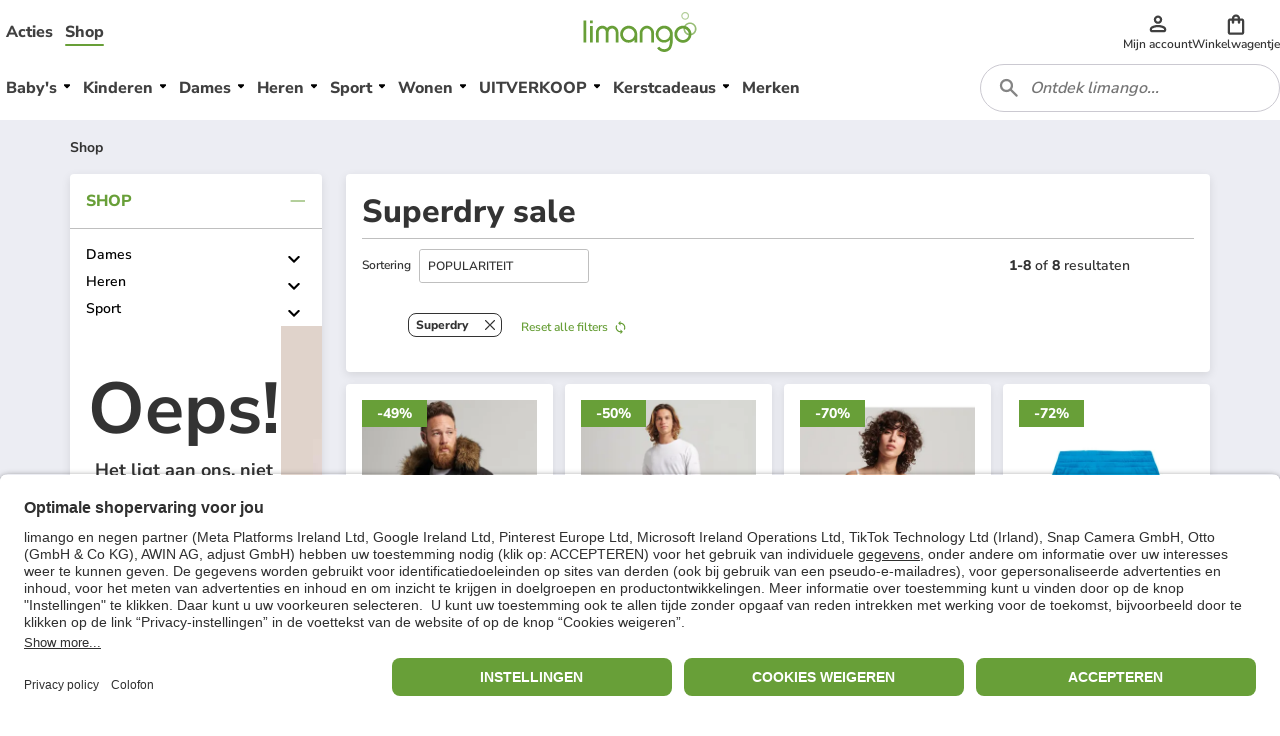

--- FILE ---
content_type: text/html; charset=utf-8
request_url: https://www.limango.nl/shop/superdry
body_size: 112212
content:
<!DOCTYPE html><html lang="NL"><head><link rel="dns-prefetch" href="https://shop-frontend-api.limango.com" class="jsx-edf5034d8671d769"/><link rel="preconnect" href="https://shop-frontend-api.limango.com" crossorigin="" class="jsx-edf5034d8671d769"/><link rel="dns-prefetch" href="https://limango-res.cloudinary.com" class="jsx-edf5034d8671d769"/><link rel="preconnect" href="https://limango-res.cloudinary.com" crossorigin="" class="jsx-edf5034d8671d769"/><script defer="" src="https://cnstrc.com/js/cust/limango_FN8sJI.js"></script><link rel="preload" as="image" href="/logo.svg"/><meta http-equiv="Cache-Control" content="public, s-maxage=10, stale-while-revalidate=59"/><meta name="robots" content="index, follow"/><meta name="googlebot" content="index, follow"/><title>Superdry kleding kopen? Dameskleding &amp; Herenkleding OUTLET | SALE -80%</title><meta property="og:title" content="Superdry kleding kopen? Dameskleding &amp; Herenkleding OUTLET | SALE -80%"/><meta name="description" content="Superdry Mode OUTLET ❤ Superdry Mode voor Kinderen, Dames én Heren ❤ Superdry kleding en accessoires online bestellen ✔ Snelle Levering ✔ SALE TOT -80%"/><meta property="og:description" content="Superdry Mode OUTLET ❤ Superdry Mode voor Kinderen, Dames én Heren ❤ Superdry kleding en accessoires online bestellen ✔ Snelle Levering ✔ SALE TOT -80%"/><link rel="canonical" href="https://www.limango.nl/shop/superdry"/><link rel="alternate" href="https://www.limango.de/shop/superdry" hrefLang="de"/><link rel="alternate" href="https://www.limango.pl/shop/superdry" hrefLang="pl"/><link rel="alternate" href="https://www.limango.nl/shop/superdry" hrefLang="nl"/><meta charSet="utf-8"/><meta http-equiv="x-ua-compatible" content="ie=edge"/><meta http-equiv="Accept-CH" content="DPR, Viewport-Width, Width"/><meta name="viewport" content="width=device-width, initial-scale=1, maximum-scale=1.0, user-scalable=no"/><link rel="preload" as="image" imagesrcset="https://limango-res.cloudinary.com/images/f_auto,fl_progressive,q_auto,t_product-medium-360,/v1/product/15831305/1/superdry-tussenmantel-zwart.jpg?auto=format&amp;fit=max&amp;w=640 640w, https://limango-res.cloudinary.com/images/f_auto,fl_progressive,q_auto,t_product-medium-360,/v1/product/15831305/1/superdry-tussenmantel-zwart.jpg?auto=format&amp;fit=max&amp;w=750 750w, https://limango-res.cloudinary.com/images/f_auto,fl_progressive,q_auto,t_product-medium-360,/v1/product/15831305/1/superdry-tussenmantel-zwart.jpg?auto=format&amp;fit=max&amp;w=828 828w, https://limango-res.cloudinary.com/images/f_auto,fl_progressive,q_auto,t_product-medium-360,/v1/product/15831305/1/superdry-tussenmantel-zwart.jpg?auto=format&amp;fit=max&amp;w=1080 1080w, https://limango-res.cloudinary.com/images/f_auto,fl_progressive,q_auto,t_product-medium-360,/v1/product/15831305/1/superdry-tussenmantel-zwart.jpg?auto=format&amp;fit=max&amp;w=1200 1200w, https://limango-res.cloudinary.com/images/f_auto,fl_progressive,q_auto,t_product-medium-360,/v1/product/15831305/1/superdry-tussenmantel-zwart.jpg?auto=format&amp;fit=max&amp;w=1920 1920w, https://limango-res.cloudinary.com/images/f_auto,fl_progressive,q_auto,t_product-medium-360,/v1/product/15831305/1/superdry-tussenmantel-zwart.jpg?auto=format&amp;fit=max&amp;w=2048 2048w, https://limango-res.cloudinary.com/images/f_auto,fl_progressive,q_auto,t_product-medium-360,/v1/product/15831305/1/superdry-tussenmantel-zwart.jpg?auto=format&amp;fit=max&amp;w=3840 3840w" imagesizes="100vw"/><link rel="preload" as="image" imagesrcset="https://limango-res.cloudinary.com/images/f_auto,fl_progressive,q_auto,t_product-medium-360,/v1/product/15638499/1/superdry-sweatbroek-zandkleurig.jpg?auto=format&amp;fit=max&amp;w=640 640w, https://limango-res.cloudinary.com/images/f_auto,fl_progressive,q_auto,t_product-medium-360,/v1/product/15638499/1/superdry-sweatbroek-zandkleurig.jpg?auto=format&amp;fit=max&amp;w=750 750w, https://limango-res.cloudinary.com/images/f_auto,fl_progressive,q_auto,t_product-medium-360,/v1/product/15638499/1/superdry-sweatbroek-zandkleurig.jpg?auto=format&amp;fit=max&amp;w=828 828w, https://limango-res.cloudinary.com/images/f_auto,fl_progressive,q_auto,t_product-medium-360,/v1/product/15638499/1/superdry-sweatbroek-zandkleurig.jpg?auto=format&amp;fit=max&amp;w=1080 1080w, https://limango-res.cloudinary.com/images/f_auto,fl_progressive,q_auto,t_product-medium-360,/v1/product/15638499/1/superdry-sweatbroek-zandkleurig.jpg?auto=format&amp;fit=max&amp;w=1200 1200w, https://limango-res.cloudinary.com/images/f_auto,fl_progressive,q_auto,t_product-medium-360,/v1/product/15638499/1/superdry-sweatbroek-zandkleurig.jpg?auto=format&amp;fit=max&amp;w=1920 1920w, https://limango-res.cloudinary.com/images/f_auto,fl_progressive,q_auto,t_product-medium-360,/v1/product/15638499/1/superdry-sweatbroek-zandkleurig.jpg?auto=format&amp;fit=max&amp;w=2048 2048w, https://limango-res.cloudinary.com/images/f_auto,fl_progressive,q_auto,t_product-medium-360,/v1/product/15638499/1/superdry-sweatbroek-zandkleurig.jpg?auto=format&amp;fit=max&amp;w=3840 3840w" imagesizes="100vw"/><link rel="preload" as="image" imagesrcset="https://limango-res.cloudinary.com/images/f_auto,fl_progressive,q_auto,t_product-medium-360,/v1/product/14192188/1/superdry-jurk-rood.jpg?auto=format&amp;fit=max&amp;w=640 640w, https://limango-res.cloudinary.com/images/f_auto,fl_progressive,q_auto,t_product-medium-360,/v1/product/14192188/1/superdry-jurk-rood.jpg?auto=format&amp;fit=max&amp;w=750 750w, https://limango-res.cloudinary.com/images/f_auto,fl_progressive,q_auto,t_product-medium-360,/v1/product/14192188/1/superdry-jurk-rood.jpg?auto=format&amp;fit=max&amp;w=828 828w, https://limango-res.cloudinary.com/images/f_auto,fl_progressive,q_auto,t_product-medium-360,/v1/product/14192188/1/superdry-jurk-rood.jpg?auto=format&amp;fit=max&amp;w=1080 1080w, https://limango-res.cloudinary.com/images/f_auto,fl_progressive,q_auto,t_product-medium-360,/v1/product/14192188/1/superdry-jurk-rood.jpg?auto=format&amp;fit=max&amp;w=1200 1200w, https://limango-res.cloudinary.com/images/f_auto,fl_progressive,q_auto,t_product-medium-360,/v1/product/14192188/1/superdry-jurk-rood.jpg?auto=format&amp;fit=max&amp;w=1920 1920w, https://limango-res.cloudinary.com/images/f_auto,fl_progressive,q_auto,t_product-medium-360,/v1/product/14192188/1/superdry-jurk-rood.jpg?auto=format&amp;fit=max&amp;w=2048 2048w, https://limango-res.cloudinary.com/images/f_auto,fl_progressive,q_auto,t_product-medium-360,/v1/product/14192188/1/superdry-jurk-rood.jpg?auto=format&amp;fit=max&amp;w=3840 3840w" imagesizes="100vw"/><link rel="preload" as="image" imagesrcset="https://limango-res.cloudinary.com/images/f_auto,fl_progressive,q_auto,t_product-medium-360,/v1/product/12858885/1/superdry-sweatshort-blauw.jpg?auto=format&amp;fit=max&amp;w=640 640w, https://limango-res.cloudinary.com/images/f_auto,fl_progressive,q_auto,t_product-medium-360,/v1/product/12858885/1/superdry-sweatshort-blauw.jpg?auto=format&amp;fit=max&amp;w=750 750w, https://limango-res.cloudinary.com/images/f_auto,fl_progressive,q_auto,t_product-medium-360,/v1/product/12858885/1/superdry-sweatshort-blauw.jpg?auto=format&amp;fit=max&amp;w=828 828w, https://limango-res.cloudinary.com/images/f_auto,fl_progressive,q_auto,t_product-medium-360,/v1/product/12858885/1/superdry-sweatshort-blauw.jpg?auto=format&amp;fit=max&amp;w=1080 1080w, https://limango-res.cloudinary.com/images/f_auto,fl_progressive,q_auto,t_product-medium-360,/v1/product/12858885/1/superdry-sweatshort-blauw.jpg?auto=format&amp;fit=max&amp;w=1200 1200w, https://limango-res.cloudinary.com/images/f_auto,fl_progressive,q_auto,t_product-medium-360,/v1/product/12858885/1/superdry-sweatshort-blauw.jpg?auto=format&amp;fit=max&amp;w=1920 1920w, https://limango-res.cloudinary.com/images/f_auto,fl_progressive,q_auto,t_product-medium-360,/v1/product/12858885/1/superdry-sweatshort-blauw.jpg?auto=format&amp;fit=max&amp;w=2048 2048w, https://limango-res.cloudinary.com/images/f_auto,fl_progressive,q_auto,t_product-medium-360,/v1/product/12858885/1/superdry-sweatshort-blauw.jpg?auto=format&amp;fit=max&amp;w=3840 3840w" imagesizes="100vw"/><link rel="preload" href="https://www.googletagmanager.com/gtm.js?id=GTM-5W2LRZ5" as="script"/><meta name="next-head-count" content="26"/><link href="https://d2uybm4uj2kuwv.cloudfront.net/fonts/NunitoSans-latin-400.woff2" rel="preload" as="font" type="font/woff2" crossorigin=""/><link href="https://d2uybm4uj2kuwv.cloudfront.net/fonts/NunitoSans-latin-ext-400.woff2" rel="preload" as="font" type="font/woff2" crossorigin=""/><link href="https://d2uybm4uj2kuwv.cloudfront.net/fonts/NunitoSans-latin-600.woff2" rel="preload" as="font" type="font/woff2" crossorigin=""/><link href="https://d2uybm4uj2kuwv.cloudfront.net/fonts/NunitoSans-latin-ext-600.woff2" rel="preload" as="font" type="font/woff2" crossorigin=""/><link href="https://d2uybm4uj2kuwv.cloudfront.net/fonts/NunitoSans-latin-700.woff2" rel="preload" as="font" type="font/woff2" crossorigin=""/><link href="https://d2uybm4uj2kuwv.cloudfront.net/fonts/NunitoSans-latin-ext-700.woff2" rel="preload" as="font" type="font/woff2" crossorigin=""/><link href="https://d2uybm4uj2kuwv.cloudfront.net/fonts/NunitoSans-latin-800.woff2" rel="preload" as="font" type="font/woff2" crossorigin=""/><link href="https://d2uybm4uj2kuwv.cloudfront.net/fonts/NunitoSans-latin-ext-800.woff2" rel="preload" as="font" type="font/woff2" crossorigin=""/><link rel="preload" as="image" href="/logo.svg"/><link rel="preload" as="image" href="/favicon.ico"/><link rel="dns-prefetch" href="events.limango.com"/><link rel="preconnect" href="events.limango.com" crossorigin=""/><link rel="dns-prefetch" href="https://d2uybm4uj2kuwv.cloudfront.net"/><link rel="preconnnect" href="https://d2uybm4uj2kuwv.cloudfront.net" crossorigin=""/><link rel="preload" as="script" href="https://app.usercentrics.eu/browser-ui/latest/loader.js"/><script type="text/javascript" id="usercentrics-cmp" data-settings-id="ZJmtI_AeH" src="https://app.usercentrics.eu/browser-ui/latest/loader.js" async=""></script><link rel="preload" href="https://d2uybm4uj2kuwv.cloudfront.net/public/next-product-catalog/_next/static/css/ded0824392e29384.css" as="style"/><link rel="stylesheet" href="https://d2uybm4uj2kuwv.cloudfront.net/public/next-product-catalog/_next/static/css/ded0824392e29384.css" data-n-g=""/><noscript data-n-css=""></noscript><script defer="" nomodule="" src="https://d2uybm4uj2kuwv.cloudfront.net/public/next-product-catalog/_next/static/chunks/polyfills-c67a75d1b6f99dc8.js"></script><script src="https://d2uybm4uj2kuwv.cloudfront.net/public/next-product-catalog/_next/static/chunks/webpack-0dc16118a4dd4d4f.js" defer=""></script><script src="https://d2uybm4uj2kuwv.cloudfront.net/public/next-product-catalog/_next/static/chunks/framework-fc1f2e8247ad02c2.js" defer=""></script><script src="https://d2uybm4uj2kuwv.cloudfront.net/public/next-product-catalog/_next/static/chunks/main-04f684d59705d3be.js" defer=""></script><script src="https://d2uybm4uj2kuwv.cloudfront.net/public/next-product-catalog/_next/static/chunks/pages/_app-83c5ac82236e7c4c.js" defer=""></script><script src="https://d2uybm4uj2kuwv.cloudfront.net/public/next-product-catalog/_next/static/chunks/454-d84540212de6ae9a.js" defer=""></script><script src="https://d2uybm4uj2kuwv.cloudfront.net/public/next-product-catalog/_next/static/chunks/816-7d6307c8c8dcef61.js" defer=""></script><script src="https://d2uybm4uj2kuwv.cloudfront.net/public/next-product-catalog/_next/static/chunks/338-6d10d1c5d74f9b4e.js" defer=""></script><script src="https://d2uybm4uj2kuwv.cloudfront.net/public/next-product-catalog/_next/static/chunks/742-10fd1c2a03657529.js" defer=""></script><script src="https://d2uybm4uj2kuwv.cloudfront.net/public/next-product-catalog/_next/static/chunks/305-5028601a7ee36673.js" defer=""></script><script src="https://d2uybm4uj2kuwv.cloudfront.net/public/next-product-catalog/_next/static/chunks/410-5f331b8b43bfe90f.js" defer=""></script><script src="https://d2uybm4uj2kuwv.cloudfront.net/public/next-product-catalog/_next/static/chunks/510-36a7205b32e97c59.js" defer=""></script><script src="https://d2uybm4uj2kuwv.cloudfront.net/public/next-product-catalog/_next/static/chunks/118-07b2686c5549dd0b.js" defer=""></script><script src="https://d2uybm4uj2kuwv.cloudfront.net/public/next-product-catalog/_next/static/chunks/870-025e6612c82b4210.js" defer=""></script><script src="https://d2uybm4uj2kuwv.cloudfront.net/public/next-product-catalog/_next/static/chunks/648-21df0cad36fa220f.js" defer=""></script><script src="https://d2uybm4uj2kuwv.cloudfront.net/public/next-product-catalog/_next/static/chunks/462-2cea3bc174c38efb.js" defer=""></script><script src="https://d2uybm4uj2kuwv.cloudfront.net/public/next-product-catalog/_next/static/chunks/20-efe0e429c31ecffc.js" defer=""></script><script src="https://d2uybm4uj2kuwv.cloudfront.net/public/next-product-catalog/_next/static/chunks/519-a2838c747e28deb7.js" defer=""></script><script src="https://d2uybm4uj2kuwv.cloudfront.net/public/next-product-catalog/_next/static/chunks/245-c50aa3a18449f9f5.js" defer=""></script><script src="https://d2uybm4uj2kuwv.cloudfront.net/public/next-product-catalog/_next/static/chunks/pages/shop/%5Balias%5D-b872feee5e7ed4d6.js" defer=""></script><script src="https://d2uybm4uj2kuwv.cloudfront.net/public/next-product-catalog/_next/static/vGD-976VcoqcBrZ6fFQ9u/_buildManifest.js" defer=""></script><script src="https://d2uybm4uj2kuwv.cloudfront.net/public/next-product-catalog/_next/static/vGD-976VcoqcBrZ6fFQ9u/_ssgManifest.js" defer=""></script><style id="__jsx-edf5034d8671d769">html,body{margin:0}*{-webkit-box-sizing:border-box;-moz-box-sizing:border-box;box-sizing:border-box}</style><style data-styled="" data-styled-version="5.3.5">.kpPueJ{font-family:Nunito Sans;font-size:var(--sizing-16);color:#333333;position:relative;z-index:2;}/*!sc*/
.kpPueJ a{-webkit-text-decoration:none;text-decoration:none;}/*!sc*/
data-styled.g5[id="sc-3438cd43-0"]{content:"kpPueJ,"}/*!sc*/
.jevngO{display:-webkit-box;display:-webkit-flex;display:-ms-flexbox;display:flex;-webkit-box-pack:center;-webkit-justify-content:center;-ms-flex-pack:center;justify-content:center;-webkit-align-items:center;-webkit-box-align:center;-ms-flex-align:center;align-items:center;}/*!sc*/
.jevngO svg{width:1.5rem;height:1.5rem;}/*!sc*/
.jevngO svg path{fill:var(--color-surface-white);}/*!sc*/
.xvpkJ{display:-webkit-box;display:-webkit-flex;display:-ms-flexbox;display:flex;-webkit-box-pack:center;-webkit-justify-content:center;-ms-flex-pack:center;justify-content:center;-webkit-align-items:center;-webkit-box-align:center;-ms-flex-align:center;align-items:center;}/*!sc*/
.eFkEIZ{display:-webkit-box;display:-webkit-flex;display:-ms-flexbox;display:flex;-webkit-box-pack:center;-webkit-justify-content:center;-ms-flex-pack:center;justify-content:center;-webkit-align-items:center;-webkit-box-align:center;-ms-flex-align:center;align-items:center;}/*!sc*/
.eFkEIZ svg{width:16px;height:16px;}/*!sc*/
.kmjspL{display:-webkit-box;display:-webkit-flex;display:-ms-flexbox;display:flex;-webkit-box-pack:center;-webkit-justify-content:center;-ms-flex-pack:center;justify-content:center;-webkit-align-items:center;-webkit-box-align:center;-ms-flex-align:center;align-items:center;-webkit-transform:rotate(180deg);-ms-transform:rotate(180deg);transform:rotate(180deg);}/*!sc*/
.kmjspL svg{width:24px;height:24px;}/*!sc*/
.iJRGVx{display:-webkit-box;display:-webkit-flex;display:-ms-flexbox;display:flex;-webkit-box-pack:center;-webkit-justify-content:center;-ms-flex-pack:center;justify-content:center;-webkit-align-items:center;-webkit-box-align:center;-ms-flex-align:center;align-items:center;}/*!sc*/
.iJRGVx svg{width:12px;height:8px;}/*!sc*/
.iJRGVx svg path{fill:#FFFFFF;}/*!sc*/
.gtLyBQ{display:-webkit-box;display:-webkit-flex;display:-ms-flexbox;display:flex;-webkit-box-pack:center;-webkit-justify-content:center;-ms-flex-pack:center;justify-content:center;-webkit-align-items:center;-webkit-box-align:center;-ms-flex-align:center;align-items:center;}/*!sc*/
.gtLyBQ svg{width:11px;height:15px;}/*!sc*/
.gtLyBQ svg path{fill:#689F38;}/*!sc*/
.dEhIdO{display:-webkit-box;display:-webkit-flex;display:-ms-flexbox;display:flex;-webkit-box-pack:center;-webkit-justify-content:center;-ms-flex-pack:center;justify-content:center;-webkit-align-items:center;-webkit-box-align:center;-ms-flex-align:center;align-items:center;}/*!sc*/
.dEhIdO svg path{fill:var(--color-text-brand);}/*!sc*/
.rcfql{display:-webkit-box;display:-webkit-flex;display:-ms-flexbox;display:flex;-webkit-box-pack:center;-webkit-justify-content:center;-ms-flex-pack:center;justify-content:center;-webkit-align-items:center;-webkit-box-align:center;-ms-flex-align:center;align-items:center;}/*!sc*/
.rcfql svg{width:24px;height:24px;}/*!sc*/
.ebEAIZ{display:-webkit-box;display:-webkit-flex;display:-ms-flexbox;display:flex;-webkit-box-pack:center;-webkit-justify-content:center;-ms-flex-pack:center;justify-content:center;-webkit-align-items:center;-webkit-box-align:center;-ms-flex-align:center;align-items:center;}/*!sc*/
.ebEAIZ svg{width:18px;height:18px;}/*!sc*/
.ctgBGl{display:-webkit-box;display:-webkit-flex;display:-ms-flexbox;display:flex;-webkit-box-pack:center;-webkit-justify-content:center;-ms-flex-pack:center;justify-content:center;-webkit-align-items:center;-webkit-box-align:center;-ms-flex-align:center;align-items:center;}/*!sc*/
.ctgBGl svg{width:1.25rem;height:1.25rem;}/*!sc*/
.cwcVXY{display:-webkit-box;display:-webkit-flex;display:-ms-flexbox;display:flex;-webkit-box-pack:center;-webkit-justify-content:center;-ms-flex-pack:center;justify-content:center;-webkit-align-items:center;-webkit-box-align:center;-ms-flex-align:center;align-items:center;}/*!sc*/
.cwcVXY svg{width:auto;height:28px;}/*!sc*/
.cwcZne{display:-webkit-box;display:-webkit-flex;display:-ms-flexbox;display:flex;-webkit-box-pack:center;-webkit-justify-content:center;-ms-flex-pack:center;justify-content:center;-webkit-align-items:center;-webkit-box-align:center;-ms-flex-align:center;align-items:center;}/*!sc*/
.cwcZne svg{width:auto;height:40px;}/*!sc*/
.cwcWuK{display:-webkit-box;display:-webkit-flex;display:-ms-flexbox;display:flex;-webkit-box-pack:center;-webkit-justify-content:center;-ms-flex-pack:center;justify-content:center;-webkit-align-items:center;-webkit-box-align:center;-ms-flex-align:center;align-items:center;}/*!sc*/
.cwcWuK svg{width:auto;height:19px;}/*!sc*/
.bOui{display:-webkit-box;display:-webkit-flex;display:-ms-flexbox;display:flex;-webkit-box-pack:center;-webkit-justify-content:center;-ms-flex-pack:center;justify-content:center;-webkit-align-items:center;-webkit-box-align:center;-ms-flex-align:center;align-items:center;}/*!sc*/
.bOui svg{width:16px;height:16px;}/*!sc*/
.bOui svg path{fill:#333333;}/*!sc*/
.ileIgJ{display:-webkit-box;display:-webkit-flex;display:-ms-flexbox;display:flex;-webkit-box-pack:center;-webkit-justify-content:center;-ms-flex-pack:center;justify-content:center;-webkit-align-items:center;-webkit-box-align:center;-ms-flex-align:center;align-items:center;}/*!sc*/
.ileIgJ svg{width:inherit;height:inherit;}/*!sc*/
.cwcZkh{display:-webkit-box;display:-webkit-flex;display:-ms-flexbox;display:flex;-webkit-box-pack:center;-webkit-justify-content:center;-ms-flex-pack:center;justify-content:center;-webkit-align-items:center;-webkit-box-align:center;-ms-flex-align:center;align-items:center;}/*!sc*/
.cwcZkh svg{width:auto;height:30px;}/*!sc*/
data-styled.g10[id="sc-67dd4e9d-0"]{content:"jevngO,xvpkJ,eFkEIZ,kmjspL,iJRGVx,gtLyBQ,dEhIdO,rcfql,ebEAIZ,ctgBGl,cwcVXY,cwcZne,cwcWuK,bOui,ileIgJ,cwcZkh,"}/*!sc*/
.EiiUv{all:unset;position:absolute;left:calc(100% + 0.5rem);top:0;width:3rem;height:3rem;cursor:pointer;}/*!sc*/
data-styled.g11[id="sc-20c0740d-0"]{content:"EiiUv,"}/*!sc*/
.dUzury{--time:500ms;-webkit-transition:display var(--time) allow-discrete ease-in-out, overlay var(--time) allow-discrete ease-in-out;transition:display var(--time) allow-discrete ease-in-out, overlay var(--time) allow-discrete ease-in-out;border:none;margin:0;bottom:0;top:0;padding:0;height:auto;max-height:unset;overflow:visible;position:fixed;width:calc(100% - 3.5rem);max-width:480px;box-shadow:var(--shadow-large);-webkit-animation:dbltXh var(--time) forwards ease-in-out;animation:dbltXh var(--time) forwards ease-in-out;}/*!sc*/
@supports (font:-apple-system-body) and (-webkit-appearance:none){.dUzury{-webkit-transition:unset;transition:unset;}}/*!sc*/
.dUzury::backdrop{-webkit-animation:iYItfZ var(--time) forwards ease-in-out;animation:iYItfZ var(--time) forwards ease-in-out;}/*!sc*/
.dUzury[open]{-webkit-animation:gChfMJ var(--time) forwards ease-in-out;animation:gChfMJ var(--time) forwards ease-in-out;}/*!sc*/
.dUzury[open]::backdrop{-webkit-animation:gCuqAf var(--time) forwards ease-in-out;animation:gCuqAf var(--time) forwards ease-in-out;background:var(--color-black-55);}/*!sc*/
data-styled.g12[id="sc-20c0740d-1"]{content:"dUzury,"}/*!sc*/
.bxiqnu{height:100%;}/*!sc*/
data-styled.g13[id="sc-20c0740d-2"]{content:"bxiqnu,"}/*!sc*/
.dHjamj{cursor:pointer;}/*!sc*/
data-styled.g14[id="sc-e0c0d058-0"]{content:"dHjamj,"}/*!sc*/
.cxgihZ{position:relative;padding-bottom:133.33333333333331%;width:100%;background-color:#FFFFFF;}/*!sc*/
data-styled.g16[id="sc-94fa16e2-0"]{content:"cxgihZ,"}/*!sc*/
.dsXJSv{margin:0;padding:0;font-family:Nunito Sans;font-size:1.1875rem;font-style:normal;line-height:1.5rem;font-weight:800;color:#333333;-webkit-text-decoration: none;text-decoration: none;text-align:initial;}/*!sc*/
@media (min-width:48rem){.dsXJSv{font-size:1.1875rem;line-height:1.5rem;}}/*!sc*/
.gZGnzD{margin:0;padding:0;font-family:Nunito Sans;font-size:0.875rem;font-style:normal;line-height:1rem;font-weight:800;color:var(--color-text-strong);-webkit-text-decoration: none;text-decoration: none;text-align:initial;}/*!sc*/
@media (min-width:48rem){.gZGnzD{font-size:0.875rem;line-height:1rem;}}/*!sc*/
.keXVFB{margin:0;padding:0;font-family:Nunito Sans;font-size:0.875rem;font-style:normal;line-height:1.25rem;font-weight:600;color:var(--color-text-default);-webkit-text-decoration: none;text-decoration: none;text-align:initial;}/*!sc*/
@media (min-width:48rem){.keXVFB{font-size:0.875rem;line-height:1.25rem;}}/*!sc*/
data-styled.g17[id="sc-dfc3ba23-0"]{content:"dsXJSv,gZGnzD,keXVFB,"}/*!sc*/
.hFSLCf{position:relative;-webkit-transition:all 0.3s ease-in-out;transition:all 0.3s ease-in-out;display:-webkit-box;display:-webkit-flex;display:-ms-flexbox;display:flex;-webkit-box-pack:center;-webkit-justify-content:center;-ms-flex-pack:center;justify-content:center;-webkit-align-items:center;-webkit-box-align:center;-ms-flex-align:center;align-items:center;gap:var(--spacing-4);border-radius:var(--border-radius-large);background:var(--color-surface-brand);border:var(--border-width-active) solid var(--color-surface-brand);min-height:var(--sizing-48);height:auto;padding:0 var(--spacing-24);cursor:pointer;-webkit-text-decoration:none;text-decoration:none;}/*!sc*/
.hFSLCf:enabled{cursor:pointer;}/*!sc*/
.hFSLCf:hover{background:var(--color-surface-brand-hover);border-color:var(--color-surface-brand-hover);}/*!sc*/
.hFSLCf:hover > *{color:var(--color-text-inverted);}/*!sc*/
.hFSLCf:focus-visible{outline:none;box-shadow:0 0 0 var(--spacing-2) var(--color-white-100), 0 0 0 var(--spacing-4) var(--color-neutral-900);background:var(--color-surface-brand-hover);border-color:var(--color-surface-brand-hover);}/*!sc*/
.hFSLCf:focus-visible > *{color:var(--color-text-inverted);}/*!sc*/
.hxLCpI{position:relative;-webkit-transition:all 0.3s ease-in-out;transition:all 0.3s ease-in-out;display:-webkit-box;display:-webkit-flex;display:-ms-flexbox;display:flex;-webkit-box-pack:center;-webkit-justify-content:center;-ms-flex-pack:center;justify-content:center;-webkit-align-items:center;-webkit-box-align:center;-ms-flex-align:center;align-items:center;gap:var(--spacing-4);border-radius:var(--border-radius-large);background:var(--color-surface-white);border:var(--border-width-active) solid var(--color-border-brand);min-height:var(--sizing-32);height:auto;padding:0 var(--spacing-16);cursor:pointer;}/*!sc*/
.hxLCpI:enabled{cursor:pointer;}/*!sc*/
.hxLCpI:hover{background:var(--color-surface-white);border-color:var(--color-border-brand-hover);}/*!sc*/
.hxLCpI:hover > *{color:var(--color-text-brand-hover);}/*!sc*/
.hxLCpI:focus-visible{outline:none;box-shadow:0 0 0 var(--spacing-2) var(--color-white-100), 0 0 0 var(--spacing-4) var(--color-neutral-900);background:var(--color-surface-white);border-color:var(--color-border-brand-hover);}/*!sc*/
.hxLCpI:focus-visible > *{color:var(--color-text-brand-hover);}/*!sc*/
data-styled.g20[id="sc-7bfafd9e-0"]{content:"hFSLCf,hxLCpI,"}/*!sc*/
.hqJfKt{line-height:var(--sizing-24);color:var(--color-text-inverted);opacity:1;-webkit-order:1;-ms-flex-order:1;order:1;-webkit-transition:color 0.3s ease-in-out;transition:color 0.3s ease-in-out;}/*!sc*/
data-styled.g21[id="sc-7bfafd9e-1"]{content:"hqJfKt,"}/*!sc*/
.kqOckn{opacity:1;-webkit-order:1;-ms-flex-order:1;order:1;}/*!sc*/
data-styled.g22[id="sc-7bfafd9e-2"]{content:"kqOckn,"}/*!sc*/
.iOXXbC{font-size:1.1875rem;line-height:1.5rem;}/*!sc*/
data-styled.g24[id="sc-f212c111-0"]{content:"iOXXbC,"}/*!sc*/
.dNNhCg{display:-webkit-box;display:-webkit-flex;display:-ms-flexbox;display:flex;gap:0.25rem;}/*!sc*/
.dNNhCg > svg > path{fill:white;}/*!sc*/
data-styled.g25[id="sc-f212c111-1"]{content:"dNNhCg,"}/*!sc*/
.cIKnwH{display:-webkit-box;display:-webkit-flex;display:-ms-flexbox;display:flex;-webkit-align-items:center;-webkit-box-align:center;-ms-flex-align:center;align-items:center;-webkit-box-pack:center;-webkit-justify-content:center;-ms-flex-pack:center;justify-content:center;position:relative;cursor:pointer;}/*!sc*/
.cIKnwH[data-count]::after{position:absolute;display:-webkit-box;display:-webkit-flex;display:-ms-flexbox;display:flex;-webkit-align-items:center;-webkit-box-align:center;-ms-flex-align:center;align-items:center;-webkit-box-pack:center;-webkit-justify-content:center;-ms-flex-pack:center;justify-content:center;content:attr(data-count);width:1.5rem;height:1.5rem;top:-0.675rem;right:-0.85rem;border:0.125rem solid var(--color-surface-white);border-radius:50%;background-color:var(--bg-color,var(--color-surface-error-small));color:var(--color-surface-white);font-size:0.75rem;line-height:1rem;font-weight:800;}/*!sc*/
.dCrxwb{display:-webkit-box;display:-webkit-flex;display:-ms-flexbox;display:flex;-webkit-align-items:center;-webkit-box-align:center;-ms-flex-align:center;align-items:center;-webkit-box-pack:center;-webkit-justify-content:center;-ms-flex-pack:center;justify-content:center;position:relative;cursor:pointer;}/*!sc*/
.dCrxwb > svg{width:1.25rem;height:1.25rem;}/*!sc*/
.dCrxwb[data-count]::after{position:absolute;display:-webkit-box;display:-webkit-flex;display:-ms-flexbox;display:flex;-webkit-align-items:center;-webkit-box-align:center;-ms-flex-align:center;align-items:center;-webkit-box-pack:center;-webkit-justify-content:center;-ms-flex-pack:center;justify-content:center;content:attr(data-count);width:1.5rem;height:1.5rem;top:-0.675rem;right:-0.85rem;border:0.125rem solid var(--color-surface-white);border-radius:50%;background-color:var(--bg-color,var(--color-surface-error-small));color:var(--color-surface-white);font-size:0.75rem;line-height:1rem;font-weight:800;}/*!sc*/
data-styled.g52[id="sc-76aac7c3-0"]{content:"cIKnwH,dCrxwb,"}/*!sc*/
.hxgGed{display:none;}/*!sc*/
@media (min-width:992px){.hxgGed{display:block;}}/*!sc*/
data-styled.g53[id="sc-cdb7dc2c-0"]{content:"hxgGed,"}/*!sc*/
.enuwOn{height:100%;position:relative;overflow:hidden;isolation:isolate;}/*!sc*/
.enuwOn *[data-disabled]{display:none;}/*!sc*/
.enuwOn *[data-disabled-pl]:lang(PL){display:none;}/*!sc*/
.enuwOn *[data-disabled-nl]:lang(NL){display:none;}/*!sc*/
.enuwOn *[data-disabled-de]:lang(DE){display:none;}/*!sc*/
data-styled.g54[id="sc-2fa7aeca-0"]{content:"enuwOn,"}/*!sc*/
.bULPDk{all:unset;cursor:pointer;width:2.75rem;height:3rem;margin:auto;display:-webkit-box;display:-webkit-flex;display:-ms-flexbox;display:flex;-webkit-box-pack:center;-webkit-justify-content:center;-ms-flex-pack:center;justify-content:center;-webkit-align-items:center;-webkit-box-align:center;-ms-flex-align:center;align-items:center;}/*!sc*/
.bULPDk > svg{width:1.5rem;height:1.5rem;}/*!sc*/
@media (min-width:768px){.bULPDk > svg{width:2rem;height:2rem;}}/*!sc*/
data-styled.g56[id="sc-2fa7aeca-2"]{content:"bULPDk,"}/*!sc*/
.bqndv{overflow:hidden;width:2.75rem;height:3rem;}/*!sc*/
@media (min-width:992px){.bqndv{display:none;}}/*!sc*/
data-styled.g57[id="sc-2fa7aeca-3"]{content:"bqndv,"}/*!sc*/
.ihqdUY{padding-left:1rem;height:3rem;display:-webkit-box;display:-webkit-flex;display:-ms-flexbox;display:flex;-webkit-align-items:center;-webkit-box-align:center;-ms-flex-align:center;align-items:center;font-size:1rem;line-height:1.5rem;font-weight:800;-webkit-box-pack:justify;-webkit-justify-content:space-between;-ms-flex-pack:justify;justify-content:space-between;position:relative;}/*!sc*/
.ihqdUY::after{position:absolute;left:0;height:50%;width:0.25rem;border-top-right-radius:var(--border-radius-default);border-bottom-right-radius:var(--border-radius-default);background:var(--color-border-brand);}/*!sc*/
data-styled.g62[id="sc-c69b7d49-0"]{content:"ihqdUY,"}/*!sc*/
.cCqofT{all:unset;display:block;padding:0.75rem;height:1.5rem;text-wrap:nowrap;background:inherit;font-weight:600;}/*!sc*/
.cCqofT:only-child{padding-left:0;width:100%;}/*!sc*/
data-styled.g63[id="sc-c69b7d49-1"]{content:"cCqofT,"}/*!sc*/
.kNOHjM{all:unset;text-wrap:nowrap;background:inherit;width:calc(100% - 3rem);text-overflow:ellipsis;overflow:hidden;font-weight:600;}/*!sc*/
data-styled.g64[id="sc-c69b7d49-2"]{content:"kNOHjM,"}/*!sc*/
.hhWiGe{visibility:hidden;opacity:0;-webkit-transition:opacity 0.3s ease-in-out;transition:opacity 0.3s ease-in-out;position:absolute;z-index:1;background-color:#FFFFFF;border:1px solid #BFBFBF;border-radius:4px;box-shadow:var(--shadow-large);left:50%;top:-16px;-webkit-transform:translate(-25%,-100%);-ms-transform:translate(-25%,-100%);transform:translate(-25%,-100%);}/*!sc*/
.hhWiGe:after{position:absolute;content:'';width:17px;height:17px;z-index:2;background-image:url([data-uri]);background-repeat:no-repeat;background-position:center;-webkit-transform:rotate(180deg) translateX(7px);-ms-transform:rotate(180deg) translateX(7px);transform:rotate(180deg) translateX(7px);bottom:-13.9px;left:25%;}/*!sc*/
data-styled.g67[id="sc-f0a96c2b-0"]{content:"hhWiGe,"}/*!sc*/
.iEbMjI{position:relative;display:-webkit-box;display:-webkit-flex;display:-ms-flexbox;display:flex;}/*!sc*/
data-styled.g68[id="sc-f0a96c2b-1"]{content:"iEbMjI,"}/*!sc*/
.fVTscl{display:-webkit-box;display:-webkit-flex;display:-ms-flexbox;display:flex;}/*!sc*/
data-styled.g69[id="sc-f0a96c2b-2"]{content:"fVTscl,"}/*!sc*/
.hxzfzO{width:100%;display:block;-webkit-flex-direction:row;-ms-flex-direction:row;flex-direction:row;-webkit-align-items:flex-start;-webkit-box-align:flex-start;-ms-flex-align:flex-start;align-items:flex-start;-webkit-box-pack:center;-webkit-justify-content:center;-ms-flex-pack:center;justify-content:center;position:relative;}/*!sc*/
@media (min-width:992px){.hxzfzO{display:none;}}/*!sc*/
data-styled.g118[id="sc-bb1b723b-0"]{content:"hxzfzO,"}/*!sc*/
.hujcsV{position:relative;height:2rem;display:-webkit-box;display:-webkit-flex;display:-ms-flexbox;display:flex;-webkit-align-items:center;-webkit-box-align:center;-ms-flex-align:center;align-items:center;-webkit-column-gap:0.25rem;column-gap:0.25rem;border:1px solid var(--color-border-dark);border-radius:var(--border-radius-default);padding:0.5rem;background:var(--color-surface-white);}/*!sc*/
@media (min-width:576px){.hujcsV{height:3rem;}}/*!sc*/
@media (min-width:992px){.hujcsV{max-width:23.25rem;}.hujcsV:has(input:read-write){margin:unset;}}/*!sc*/
data-styled.g119[id="sc-bb1b723b-1"]{content:"hujcsV,"}/*!sc*/
.iUMnsS{-webkit-flex:1;-ms-flex:1;flex:1;max-width:calc(100% - 4rem);border:none;outline:none;font-family:'Nunito Sans';color:var(--color-text-default);font-size:1rem;line-height:1.5rem;font-weight:600;padding:0;}/*!sc*/
.iUMnsS:placeholder-shown{font-size:1rem;line-height:1.5rem;font-weight:600;font-style:italic;}/*!sc*/
data-styled.g120[id="sc-bb1b723b-2"]{content:"iUMnsS,"}/*!sc*/
.hMCDja{position:relative;height:2rem;display:-webkit-box;display:-webkit-flex;display:-ms-flexbox;display:flex;-webkit-align-items:center;-webkit-box-align:center;-ms-flex-align:center;align-items:center;border:1px solid var(--color-border-medium);border-radius:var(--border-radius-pill);padding:0.75rem 1rem;background:var(--color-surface-white);}/*!sc*/
.hMCDja:has(input:read-write){margin:0.75rem 0.75rem 0 0.75rem;}/*!sc*/
@media (min-width:576px){.hMCDja{height:3rem;}}/*!sc*/
@media (min-width:992px){.hMCDja{max-width:23.25rem;}.hMCDja:has(input:read-write){margin:unset;}}/*!sc*/
data-styled.g146[id="sc-c6de1419-0"]{content:"hMCDja,"}/*!sc*/
.lmlwzy{-webkit-flex:1;-ms-flex:1;flex:1;max-width:calc(100% - 4rem);padding:0.0625rem;border:none;outline:none;font-family:'Nunito Sans';color:var(--color-text-default);font-size:1rem;line-height:1.5rem;font-weight:600;}/*!sc*/
.lmlwzy:placeholder-shown{font-size:1rem;line-height:1.5rem;font-weight:600;font-style:italic;}/*!sc*/
data-styled.g147[id="sc-c6de1419-1"]{content:"lmlwzy,"}/*!sc*/
.dwYsEK{margin-right:0.25rem;display:-webkit-box;display:-webkit-flex;display:-ms-flexbox;display:flex;-webkit-align-items:center;-webkit-box-align:center;-ms-flex-align:center;align-items:center;}/*!sc*/
@media (min-width:768px){.dwYsEK{margin-right:0.5rem;}}/*!sc*/
data-styled.g148[id="sc-c6de1419-2"]{content:"dwYsEK,"}/*!sc*/
.loLEFA{display:none;}/*!sc*/
@media (min-width:992px){.loLEFA{display:block;width:100%;}}/*!sc*/
data-styled.g150[id="sc-38a772b8-0"]{content:"loLEFA,"}/*!sc*/
.eykEBU{width:100%;}/*!sc*/
@media (min-width:992px){.eykEBU{width:18.75rem;}}/*!sc*/
@media (min-width:1400px){.eykEBU{width:22.75rem;}}/*!sc*/
data-styled.g157[id="sc-b56f8f91-0"]{content:"eykEBU,"}/*!sc*/
.inZYZO{position:relative;}/*!sc*/
data-styled.g182[id="sc-c94dc7-0"]{content:"inZYZO,"}/*!sc*/
.eZgxAu{all:unset;cursor:pointer;display:-webkit-box;display:-webkit-flex;display:-ms-flexbox;display:flex;-webkit-flex-direction:column;-ms-flex-direction:column;flex-direction:column;-webkit-box-pack:center;-webkit-justify-content:center;-ms-flex-pack:center;justify-content:center;position:relative;height:3rem;width:2.75rem;-webkit-align-items:center;-webkit-box-align:center;-ms-flex-align:center;align-items:center;}/*!sc*/
@media (min-width:768px){.eZgxAu{width:-webkit-fit-content;width:-moz-fit-content;width:fit-content;}}/*!sc*/
.eZgxAu:not([data-logged-in]) .sc-c94dc7-0::after{--border-width:0.125rem;content:'';display:block;position:absolute;top:-0.125rem;right:-0.125rem;background:var(--color-surface-brand);width:0.5rem;aspect-ratio:1;border-radius:50%;}/*!sc*/
@media (min-width:576px){.eZgxAu:not([data-logged-in]) .sc-c94dc7-0::after{top:0.125rem;}}/*!sc*/
data-styled.g185[id="sc-e633e878-1"]{content:"eZgxAu,"}/*!sc*/
.hTbBRA{background-color:var(--color-surface-white);bottom:0;box-shadow:var(--shadow-default-inverted);display:-webkit-box;display:-webkit-flex;display:-ms-flexbox;display:flex;height:3.75rem;-webkit-box-pack:center;-webkit-justify-content:center;-ms-flex-pack:center;justify-content:center;position:fixed;-webkit-transition:all 300ms;transition:all 300ms;width:100%;overflow:hidden;padding-left:0.75rem;padding-right:0.75rem;isolation:isolate;z-index:2;}/*!sc*/
@media (min-width:992px){.hTbBRA{display:none;}}/*!sc*/
@media (max-width:992px){}/*!sc*/
data-styled.g200[id="sc-435c3dad-0"]{content:"hTbBRA,"}/*!sc*/
.cvrWwF{list-style:none;margin:0;padding:0;display:-webkit-box;display:-webkit-flex;display:-ms-flexbox;display:flex;width:100%;max-width:480px;}/*!sc*/
data-styled.g201[id="sc-435c3dad-1"]{content:"cvrWwF,"}/*!sc*/
.fZOvxM{width:25%;}/*!sc*/
.cbcxFl{width:25%;position:relative;}/*!sc*/
.cbcxFl::after{position:absolute;left:50%;-webkit-translate:-50%;translate:-50%;bottom:0;background-color:var(--color-text-brand);border-color:var(--color-text-brand);content:'';width:2rem;height:0.25rem;border-width:0.25rem;border-top-right-radius:0.25rem;border-top-left-radius:0.25rem;}/*!sc*/
data-styled.g202[id="sc-435c3dad-2"]{content:"fZOvxM,cbcxFl,"}/*!sc*/
.ggZVVq{display:-webkit-box;display:-webkit-flex;display:-ms-flexbox;display:flex;-webkit-align-items:center;-webkit-box-align:center;-ms-flex-align:center;align-items:center;height:3rem;position:relative;-webkit-transform:none;-ms-transform:none;transform:none;pointer-events:auto;}/*!sc*/
.ggZVVq:focus-visible{outline:none;box-shadow:var(--shadow-focus);}/*!sc*/
@media (min-width:992px){.ggZVVq{position:absolute;left:50%;-webkit-transform:translate(-50%,0);-ms-transform:translate(-50%,0);transform:translate(-50%,0);}}/*!sc*/
data-styled.g203[id="sc-565f49bd-0"]{content:"ggZVVq,"}/*!sc*/
.jZcCPz{display:inline-block;position:relative;background-image:url(/logo.svg);background-repeat:no-repeat;background-position:center;background-size:contain;width:5.75rem;height:2rem;}/*!sc*/
@media (min-width:576px){.jZcCPz{width:6.4375rem;height:2.25rem;}}/*!sc*/
@media (min-width:768px){.jZcCPz{width:7.125rem;height:2.5rem;}}/*!sc*/
data-styled.g204[id="sc-565f49bd-1"]{content:"jZcCPz,"}/*!sc*/
.lloKHB{all:unset;display:-webkit-box;display:-webkit-flex;display:-ms-flexbox;display:flex;-webkit-flex-direction:column;-ms-flex-direction:column;flex-direction:column;gap:0.25rem;-webkit-align-items:center;-webkit-box-align:center;-ms-flex-align:center;align-items:center;-webkit-box-pack:center;-webkit-justify-content:center;-ms-flex-pack:center;justify-content:center;position:relative;height:4rem;cursor:pointer;}/*!sc*/
@media (min-width:992px){.lloKHB{min-width:2.75rem;gap:0;width:auto;height:3rem;}}/*!sc*/
data-styled.g206[id="sc-bace3b0-0"]{content:"lloKHB,"}/*!sc*/
.fQMbCW{width:100%;overflow:hidden;text-overflow:ellipsis;text-align:center;font-size:0.75rem;line-height:1rem;font-weight:600;}/*!sc*/
data-styled.g207[id="sc-bace3b0-1"]{content:"fQMbCW,"}/*!sc*/
.bYwtXZ{position:relative;height:calc(100% - 5rem);}/*!sc*/
data-styled.g208[id="sc-a571ba6d-0"]{content:"bYwtXZ,"}/*!sc*/
.keGPnq{height:calc(100% - 3rem);overflow-y:auto;position:relative;-ms-overflow-style:none;-webkit-scrollbar-width:none;-moz-scrollbar-width:none;-ms-scrollbar-width:none;scrollbar-width:none;}/*!sc*/
.keGPnq::-webkit-scrollbar{display:none;}/*!sc*/
data-styled.g211[id="sc-18b0cf42-0"]{content:"keGPnq,"}/*!sc*/
.Zidtn{display:-webkit-box;display:-webkit-flex;display:-ms-flexbox;display:flex;gap:1rem;-webkit-flex-direction:column;-ms-flex-direction:column;flex-direction:column;position:relative;height:100%;-ms-overflow-style:none;-webkit-scrollbar-width:none;-moz-scrollbar-width:none;-ms-scrollbar-width:none;scrollbar-width:none;}/*!sc*/
.Zidtn::-webkit-scrollbar{display:none;}/*!sc*/
data-styled.g212[id="sc-18b0cf42-1"]{content:"Zidtn,"}/*!sc*/
.bxRAeM{display:-webkit-box;display:-webkit-flex;display:-ms-flexbox;display:flex;-webkit-flex-direction:column;-ms-flex-direction:column;flex-direction:column;padding-bottom:1rem;}/*!sc*/
.bxRAeM:not(:only-child){border-bottom:2px solid var(--color-border-medium);}/*!sc*/
data-styled.g213[id="sc-18b0cf42-2"]{content:"bxRAeM,"}/*!sc*/
.dHAyrx{display:-webkit-box;display:-webkit-flex;display:-ms-flexbox;display:flex;-webkit-flex-direction:row;-ms-flex-direction:row;flex-direction:row;gap:1.25rem;height:3rem;overflow-x:auto;margin:0 1rem 1rem;}/*!sc*/
.dHAyrx::-webkit-scrollbar{display:none;}/*!sc*/
data-styled.g214[id="sc-135b423b-0"]{content:"dHAyrx,"}/*!sc*/
.icPiCi{all:unset;cursor:pointer;display:-webkit-box;display:-webkit-flex;display:-ms-flexbox;display:flex;position:relative;-webkit-align-self:end;-ms-flex-item-align:end;align-self:end;height:1.5rem;padding-bottom:0.5rem;font-weight:600;line-height:1.5rem;-webkit-scrollbar-width:none;-moz-scrollbar-width:none;-ms-scrollbar-width:none;scrollbar-width:none;-moz-scrollbar-width:none;}/*!sc*/
.icPiCi::after{position:absolute;bottom:0;height:0.25rem;width:100%;border-top-left-radius:var(--border-radius-default);border-top-right-radius:var(--border-radius-default);background:var(--color-border-brand);}/*!sc*/
.VjcOE{all:unset;cursor:pointer;display:-webkit-box;display:-webkit-flex;display:-ms-flexbox;display:flex;position:relative;-webkit-align-self:end;-ms-flex-item-align:end;align-self:end;height:1.5rem;padding-bottom:0.5rem;font-weight:800;line-height:1.5rem;-webkit-scrollbar-width:none;-moz-scrollbar-width:none;-ms-scrollbar-width:none;scrollbar-width:none;-moz-scrollbar-width:none;}/*!sc*/
.VjcOE::after{content:'';position:absolute;bottom:0;height:0.25rem;width:100%;border-top-left-radius:var(--border-radius-default);border-top-right-radius:var(--border-radius-default);background:var(--color-border-brand);}/*!sc*/
data-styled.g215[id="sc-135b423b-1"]{content:"icPiCi,VjcOE,"}/*!sc*/
.cVNUse{position:absolute;padding:1rem;width:100%;background:white;}/*!sc*/
data-styled.g217[id="sc-ff7648d6-0"]{content:"cVNUse,"}/*!sc*/
.dXAmRm{display:-webkit-box;display:-webkit-flex;display:-ms-flexbox;display:flex;width:100%;height:3.5rem;-webkit-transition:all 300ms;transition:all 300ms;margin-top:-0.75rem;-webkit-box-pack:justify;-webkit-justify-content:space-between;-ms-flex-pack:justify;justify-content:space-between;-webkit-align-items:center;-webkit-box-align:center;-ms-flex-align:center;align-items:center;padding-inline:0.75rem;}/*!sc*/
@media (min-width:576px){.dXAmRm{height:4.5rem;padding-inline:1.875rem;}}/*!sc*/
@media (min-width:768px){.dXAmRm{padding-inline:2.25rem;}}/*!sc*/
@media (min-width:992px){.dXAmRm{margin-top:-0.5rem;height:4rem;padding-inline:0;}}/*!sc*/
@media (min-width:320px){}/*!sc*/
data-styled.g218[id="sc-4eb672c2-0"]{content:"dXAmRm,"}/*!sc*/
.cTgZl{display:none;gap:0.25rem;}/*!sc*/
@media (min-width:992px){.cTgZl{display:-webkit-box;display:-webkit-flex;display:-ms-flexbox;display:flex;}}/*!sc*/
data-styled.g219[id="sc-4eb672c2-1"]{content:"cTgZl,"}/*!sc*/
.gytgDm{display:none;}/*!sc*/
@media (min-width:992px){.gytgDm{display:-webkit-box;display:-webkit-flex;display:-ms-flexbox;display:flex;}}/*!sc*/
data-styled.g220[id="sc-4eb672c2-2"]{content:"gytgDm,"}/*!sc*/
.UUGWa{width:100%;display:-webkit-box;display:-webkit-flex;display:-ms-flexbox;display:flex;}/*!sc*/
@media (min-width:992px){.UUGWa{width:initial;}}/*!sc*/
data-styled.g221[id="sc-4eb672c2-3"]{content:"UUGWa,"}/*!sc*/
.jYIViC[data-show-l]{display:none;}/*!sc*/
@media (min-width:992px){.jYIViC[data-show-l]{display:-webkit-box;display:-webkit-flex;display:-ms-flexbox;display:flex;}.jYIViC[data-hide-l]{display:none;}}/*!sc*/
@media (min-width:1200px){.jYIViC[data-show-l]{display:none;}.jYIViC[data-hide-l]{display:-webkit-box;display:-webkit-flex;display:-ms-flexbox;display:flex;}}/*!sc*/
data-styled.g230[id="sc-ceb26c99-0"]{content:"jYIViC,"}/*!sc*/
.caMYgt{padding:0.375rem;border-radius:0.25rem;height:3rem;display:-webkit-box;display:-webkit-flex;display:-ms-flexbox;display:flex;-webkit-align-items:center;-webkit-box-align:center;-ms-flex-align:center;align-items:center;-webkit-box-pack:center;-webkit-justify-content:center;-ms-flex-pack:center;justify-content:center;-webkit-text-decoration:none;text-decoration:none;font-size:1rem;line-height:1.5rem;font-weight:800;color:var(--color-text-default);}/*!sc*/
.caMYgt:focus-visible{outline:none;box-shadow:var(--shadow-focus);}/*!sc*/
.caMYgt:hover{-webkit-text-decoration:none;text-decoration:none;}/*!sc*/
data-styled.g231[id="sc-ceb26c99-1"]{content:"caMYgt,"}/*!sc*/
.iJxXoy{all:unset;position:relative;box-sizing:border-box;cursor:unset;padding:0.375rem;border-radius:0.25rem;height:3rem;display:-webkit-box;display:-webkit-flex;display:-ms-flexbox;display:flex;-webkit-align-items:center;-webkit-box-align:center;-ms-flex-align:center;align-items:center;-webkit-box-pack:center;-webkit-justify-content:center;-ms-flex-pack:center;justify-content:center;-webkit-text-decoration:none;text-decoration:none;font-size:1rem;line-height:1.5rem;font-weight:800;color:var(--color-text-default);}/*!sc*/
.iJxXoy:focus-visible{outline:none;box-shadow:var(--shadow-focus);}/*!sc*/
.iJxXoy[data-show-l]{display:none;}/*!sc*/
@media (min-width:992px){.iJxXoy[data-show-l]{display:-webkit-box;display:-webkit-flex;display:-ms-flexbox;display:flex;}.iJxXoy[data-hide-l]{display:none;}}/*!sc*/
@media (min-width:1200px){.iJxXoy[data-show-l]{display:none;}.iJxXoy[data-hide-l]{display:-webkit-box;display:-webkit-flex;display:-ms-flexbox;display:flex;}}/*!sc*/
.iJxXoy:hover{-webkit-text-decoration:none;text-decoration:none;}/*!sc*/
data-styled.g232[id="sc-ceb26c99-2"]{content:"iJxXoy,"}/*!sc*/
.erxOPP{position:relative;display:-webkit-box;display:-webkit-flex;display:-ms-flexbox;display:flex;-webkit-align-items:center;-webkit-box-align:center;-ms-flex-align:center;align-items:center;cursor:unset;white-space:nowrap;}/*!sc*/
.erxOPP[data-label]::after{position:absolute;display:-webkit-box;display:-webkit-flex;display:-ms-flexbox;display:flex;-webkit-align-items:center;-webkit-box-align:center;-ms-flex-align:center;align-items:center;-webkit-box-pack:center;-webkit-justify-content:center;-ms-flex-pack:center;justify-content:center;top:-1rem;right:-1rem;padding:0.125rem 0.5rem;border-radius:0.25rem;content:attr(data-label);background-color:var(--color-surface-error-small);color:var(--color-text-white);font-size:0.75rem;line-height:1rem;font-weight:800;}/*!sc*/
data-styled.g233[id="sc-ceb26c99-3"]{content:"erxOPP,"}/*!sc*/
.laQQqD{width:0.875rem;overflow:hidden;height:1.5rem;}/*!sc*/
.laQQqD > svg{margin-block:0.125rem;width:1.25rem;height:1.25rem;}/*!sc*/
data-styled.g234[id="sc-ceb26c99-4"]{content:"laQQqD,"}/*!sc*/
.dXnXrJ{position:absolute;bottom:-0.125rem;left:0;width:100%;background-color:var(--color-text-brand);border-color:var(--color-text-brand);border-radius:0.0625rem;border-width:0.0625rem;height:0.125rem;}/*!sc*/
data-styled.g235[id="sc-ceb26c99-5"]{content:"dXnXrJ,"}/*!sc*/
.lbuJsY{background:var(--color-surface-white);display:-webkit-box;display:-webkit-flex;display:-ms-flexbox;display:flex;isolation:isolate;-webkit-box-pack:center;-webkit-justify-content:center;-ms-flex-pack:center;justify-content:center;position:-webkit-sticky;position:sticky;top:0;width:100%;z-index:4;}/*!sc*/
data-styled.g245[id="sc-ba010ee2-0"]{content:"lbuJsY,"}/*!sc*/
.ksoWU{display:-webkit-box;display:-webkit-flex;display:-ms-flexbox;display:flex;-webkit-box-pack:center;-webkit-justify-content:center;-ms-flex-pack:center;justify-content:center;width:100%;position:relative;}/*!sc*/
data-styled.g246[id="sc-ba010ee2-1"]{content:"ksoWU,"}/*!sc*/
.dZdnLD{display:-webkit-box;display:-webkit-flex;display:-ms-flexbox;display:flex;-webkit-flex-direction:column;-ms-flex-direction:column;flex-direction:column;top:0;width:100%;max-width:87.5rem;padding-inline:0rem;}/*!sc*/
@media (min-width:992px){.dZdnLD{padding-inline:1.25rem;}}/*!sc*/
@media (min-width:1200px){.dZdnLD{padding-inline:2.125rem;}}/*!sc*/
@media (min-width:1400px){.dZdnLD{padding-inline:2.75rem;}}/*!sc*/
data-styled.g247[id="sc-ba010ee2-2"]{content:"dZdnLD,"}/*!sc*/
.gFwZq{display:-webkit-box;display:-webkit-flex;display:-ms-flexbox;display:flex;position:relative;height:3rem;padding:0;-webkit-box-pack:justify;-webkit-justify-content:space-between;-ms-flex-pack:justify;justify-content:space-between;width:100%;grid-row:1;grid-column:1;-webkit-transition:all 300ms;transition:all 300ms;-webkit-flex-direction:row;-ms-flex-direction:row;flex-direction:row;z-index:2;}/*!sc*/
@media (min-width:576px){.gFwZq{height:3.5rem;padding-left:1.125rem;padding-right:0.875rem;}}/*!sc*/
@media (min-width:768px){.gFwZq{height:4rem;padding-left:1.5rem;padding-right:2.25rem;}}/*!sc*/
@media (min-width:992px){.gFwZq{padding:0;}}/*!sc*/
@media (min-width:320px){}/*!sc*/
data-styled.g248[id="sc-ba010ee2-3"]{content:"gFwZq,"}/*!sc*/
.cthrSj{display:-webkit-box;display:-webkit-flex;display:-ms-flexbox;display:flex;-webkit-align-items:center;-webkit-box-align:center;-ms-flex-align:center;align-items:center;gap:0.25rem;height:100%;}/*!sc*/
@media (min-width:768px){.cthrSj{gap:0.5rem;}}/*!sc*/
data-styled.g249[id="sc-ba010ee2-4"]{content:"cthrSj,"}/*!sc*/
.hqnjho{display:-webkit-box;display:-webkit-flex;display:-ms-flexbox;display:flex;-webkit-flex-direction:row;-ms-flex-direction:row;flex-direction:row;-webkit-align-items:center;-webkit-box-align:center;-ms-flex-align:center;align-items:center;gap:0.25rem;}/*!sc*/
@media (min-width:768px){.hqnjho{gap:0.75rem;}}/*!sc*/
@media (min-width:992px){.hqnjho{gap:0.5rem;}}/*!sc*/
@media (min-width:1200px){.hqnjho{gap:1rem;}}/*!sc*/
data-styled.g250[id="sc-ba010ee2-5"]{content:"hqnjho,"}/*!sc*/
.cdkEXQ{all:unset;-webkit-align-items:center;-webkit-box-align:center;-ms-flex-align:center;align-items:center;gap:0.25rem;cursor:pointer;display:-webkit-box;display:-webkit-flex;display:-ms-flexbox;display:flex;-webkit-flex-direction:column;-ms-flex-direction:column;flex-direction:column;height:4rem;-webkit-box-pack:center;-webkit-justify-content:center;-ms-flex-pack:center;justify-content:center;line-height:1rem;}/*!sc*/
data-styled.g251[id="sc-1c1b15f8-0"]{content:"cdkEXQ,"}/*!sc*/
.bbBEOV{width:100%;overflow:hidden;text-overflow:ellipsis;text-align:center;font-size:0.75rem;line-height:1rem;font-weight:600;}/*!sc*/
data-styled.g252[id="sc-1c1b15f8-1"]{content:"bbBEOV,"}/*!sc*/
.bkGSBk{display:none;}/*!sc*/
@media (min-width:768px){.bkGSBk{font-size:0.75rem;line-height:1rem;font-weight:600;display:unset;}}/*!sc*/
data-styled.g253[id="sc-9cda9422-0"]{content:"bkGSBk,"}/*!sc*/
.dHgiaP{all:unset;-webkit-align-items:center;-webkit-box-align:center;-ms-flex-align:center;align-items:center;gap:0.25rem;cursor:pointer;display:-webkit-box;display:-webkit-flex;display:-ms-flexbox;display:flex;-webkit-flex-direction:column;-ms-flex-direction:column;flex-direction:column;height:4rem;-webkit-box-pack:center;-webkit-justify-content:center;-ms-flex-pack:center;justify-content:center;line-height:1rem;}/*!sc*/
data-styled.g254[id="sc-b65b1439-0"]{content:"dHgiaP,"}/*!sc*/
.fiFdNJ{width:100%;overflow:hidden;text-overflow:ellipsis;text-align:center;font-size:0.75rem;line-height:1rem;font-weight:600;font-weight:800;}/*!sc*/
data-styled.g255[id="sc-b65b1439-1"]{content:"fiFdNJ,"}/*!sc*/
.bWgxkd{all:unset;display:-webkit-box;display:-webkit-flex;display:-ms-flexbox;display:flex;-webkit-flex-direction:column;-ms-flex-direction:column;flex-direction:column;gap:0.25rem;-webkit-align-items:center;-webkit-box-align:center;-ms-flex-align:center;align-items:center;-webkit-box-pack:center;-webkit-justify-content:center;-ms-flex-pack:center;justify-content:center;position:relative;height:4rem;cursor:pointer;}/*!sc*/
@media (min-width:992px){.bWgxkd{min-width:auto;gap:0;width:auto;height:3rem;}}/*!sc*/
data-styled.g258[id="sc-7e83f3b5-0"]{content:"bWgxkd,"}/*!sc*/
.feQhUa{--bg-color:var(--color-surface-dark);}/*!sc*/
data-styled.g259[id="sc-7e83f3b5-1"]{content:"feQhUa,"}/*!sc*/
.iylmaS{width:100%;overflow:hidden;text-overflow:ellipsis;text-align:center;font-size:0.75rem;line-height:1rem;font-weight:600;}/*!sc*/
data-styled.g260[id="sc-7e83f3b5-2"]{content:"iylmaS,"}/*!sc*/
.lncCcn{font-size:3rem;font-weight:800;margin:unset;color:inherit;text-align:left;color:inherit;}/*!sc*/
.lncCcn a{color:inherit;-webkit-text-decoration:underline;text-decoration:underline;}/*!sc*/
@media screen and (min-width:62rem){.lncCcn{font-size:3.5rem;}}/*!sc*/
.GhXoN{font-size:2rem;font-weight:800;margin:unset;color:inherit;text-align:left;color:inherit;}/*!sc*/
.GhXoN a{color:inherit;-webkit-text-decoration:underline;text-decoration:underline;}/*!sc*/
@media screen and (min-width:62rem){.GhXoN{font-size:3rem;}}/*!sc*/
.dLREVI{font-size:1rem;font-weight:800;margin:unset;color:inherit;text-align:left;color:inherit;}/*!sc*/
.dLREVI a{color:inherit;-webkit-text-decoration:underline;text-decoration:underline;}/*!sc*/
@media screen and (min-width:62rem){.dLREVI{font-size:1rem;}}/*!sc*/
data-styled.g268[id="sc-cce8b8fe-0"]{content:"lncCcn,GhXoN,dLREVI,"}/*!sc*/
.tkOgd{margin:unset;font-family:Nunito Sans;font-size:0.75rem;font-weight:600;text-transform:none;color:inherit;display:block;opacity:1;word-spacing:normal;text-align:left;white-space:unset;}/*!sc*/
.cfbYWh{margin:unset;font-family:Nunito Sans;font-size:0.75rem;font-weight:600;text-transform:uppercase;color:inherit;display:block;opacity:1;word-spacing:normal;text-align:left;white-space:unset;}/*!sc*/
.fRruTj{margin:unset;font-family:Nunito Sans;font-size:0.875rem;font-weight:800;text-transform:none;color:inherit;display:block;opacity:1;word-spacing:normal;text-align:left;white-space:unset;}/*!sc*/
.buAjTr{margin:unset;font-family:Nunito Sans;font-size:0.875rem;font-weight:600;text-transform:none;color:#333333;display:block;opacity:1;word-spacing:normal;text-align:left;white-space:unset;}/*!sc*/
.iQHmib{margin:unset;font-family:Nunito Sans;font-size:0.875rem;font-weight:400;text-transform:none;color:inherit;display:block;opacity:1;word-spacing:normal;text-align:left;white-space:unset;}/*!sc*/
.hBdsyb{margin:unset;font-family:Nunito Sans;font-size:0.875rem;font-weight:600;text-transform:none;color:black;display:block;opacity:1;word-spacing:normal;text-align:left;white-space:unset;}/*!sc*/
.fYPwXT{margin:unset;font-family:Nunito Sans;font-size:0.75rem;font-weight:400;text-transform:none;color:gray;display:block;opacity:1;word-spacing:normal;text-align:center;white-space:unset;}/*!sc*/
data-styled.g269[id="sc-cce8b8fe-1"]{content:"tkOgd,cfbYWh,fRruTj,buAjTr,iQHmib,hBdsyb,fYPwXT,"}/*!sc*/
.EjCSp > span > a{color:gray;-webkit-text-decoration:none;text-decoration:none;}/*!sc*/
data-styled.g270[id="sc-772d664d-0"]{content:"EjCSp,"}/*!sc*/
@media (min-width:48rem){@media (max-width:61.9375rem){.bMutlu{display:none;}}}/*!sc*/
@media (min-width:62rem){@media (max-width:74.9375rem){.bMutlu{display:none;}}}/*!sc*/
@media (min-width:75rem){.bMutlu{display:none;}}/*!sc*/
@media (max-width:35.9375rem){.iWAFTl{display:none;}}/*!sc*/
@media (min-width:36rem){@media (max-width:47.9375rem){.iWAFTl{display:none;}}}/*!sc*/
data-styled.g271[id="sc-4fbbdf29-0"]{content:"bMutlu,iWAFTl,"}/*!sc*/
.kFnoQn{margin-right:auto;margin-left:auto;max-width:100%;box-sizing:border-box;}/*!sc*/
@media only screen and (min-width:1rem){.kFnoQn{padding-left:0rem;padding-right:0rem;}}/*!sc*/
@media only screen and (min-width:36rem){.kFnoQn{padding-left:0rem;padding-right:0rem;}}/*!sc*/
@media only screen and (min-width:48rem){.kFnoQn{padding-left:0rem;padding-right:0rem;}}/*!sc*/
@media only screen and (min-width:62rem){.kFnoQn{padding-left:0rem;padding-right:0rem;}}/*!sc*/
@media only screen and (min-width:75rem){.kFnoQn{padding-left:0rem;padding-right:0rem;}}/*!sc*/
@media only screen and (min-width:1rem){.kFnoQn{width:100%;}}/*!sc*/
@media only screen and (min-width:36rem){.kFnoQn{width:33.75rem;}}/*!sc*/
@media only screen and (min-width:48rem){.kFnoQn{width:45rem;}}/*!sc*/
@media only screen and (min-width:62rem){.kFnoQn{width:60rem;}}/*!sc*/
@media only screen and (min-width:75rem){.kFnoQn{width:71.25rem;}}/*!sc*/
data-styled.g272[id="sc-bczRLJ"]{content:"kFnoQn,"}/*!sc*/
.fRDCsz{box-sizing:border-box;-webkit-flex:1 0 auto;-ms-flex:1 0 auto;flex:1 0 auto;max-width:100%;display:-webkit-box;display:-webkit-flex;display:-ms-flexbox;display:flex;-webkit-flex-direction:column;-ms-flex-direction:column;flex-direction:column;}/*!sc*/
@media only screen and (min-width:1rem){.fRDCsz{padding-right:0.5rem;padding-left:0.5rem;}}/*!sc*/
@media only screen and (min-width:36rem){.fRDCsz{padding-right:0.5rem;padding-left:0.5rem;}}/*!sc*/
@media only screen and (min-width:48rem){.fRDCsz{padding-right:0.75rem;padding-left:0.75rem;}}/*!sc*/
@media only screen and (min-width:62rem){.fRDCsz{padding-right:0.75rem;padding-left:0.75rem;}}/*!sc*/
@media only screen and (min-width:75rem){.fRDCsz{padding-right:0.75rem;padding-left:0.75rem;}}/*!sc*/
@media only screen and (min-width:1rem){.fRDCsz{-webkit-flex:1 1 50%;-ms-flex:1 1 50%;flex:1 1 50%;max-width:50%;}}/*!sc*/
@media only screen and (min-width:36rem){.fRDCsz{-webkit-flex:1 1 33.33333333333333%;-ms-flex:1 1 33.33333333333333%;flex:1 1 33.33333333333333%;max-width:33.33333333333333%;}}/*!sc*/
@media only screen and (min-width:48rem){.fRDCsz{-webkit-flex:1 1 25%;-ms-flex:1 1 25%;flex:1 1 25%;max-width:25%;}}/*!sc*/
@media only screen and (min-width:62rem){.fRDCsz{-webkit-flex:1 1 33.33333333333333%;-ms-flex:1 1 33.33333333333333%;flex:1 1 33.33333333333333%;max-width:33.33333333333333%;}}/*!sc*/
@media only screen and (min-width:75rem){.fRDCsz{-webkit-flex:1 1 25%;-ms-flex:1 1 25%;flex:1 1 25%;max-width:25%;}}/*!sc*/
data-styled.g274[id="sc-dkzDqf"]{content:"fRDCsz,"}/*!sc*/
@media only screen and (min-width:87.5rem){.bFelSp{width:82.5rem;padding-left:0;padding-right:0;}}/*!sc*/
data-styled.g278[id="sc-932b0fd0-2"]{content:"bFelSp,"}/*!sc*/
.hgFfYg{display:-webkit-box;display:-webkit-flex;display:-ms-flexbox;display:flex;-webkit-flex-direction:row;-ms-flex-direction:row;flex-direction:row;-webkit-box-pack:start;-webkit-justify-content:flex-start;-ms-flex-pack:start;justify-content:flex-start;-webkit-align-items:flex-start;-webkit-box-align:flex-start;-ms-flex-align:flex-start;align-items:flex-start;width:unset;height:unset;-webkit-flex-wrap:wrap;-ms-flex-wrap:wrap;flex-wrap:wrap;overflow:unset;-webkit-box-flex:unset;-webkit-flex-grow:unset;-ms-flex-positive:unset;flex-grow:unset;-webkit-flex-shrink:unset;-ms-flex-negative:unset;flex-shrink:unset;gap:undefinedpx;}/*!sc*/
.ffzLbQ{display:-webkit-box;display:-webkit-flex;display:-ms-flexbox;display:flex;-webkit-flex-direction:row;-ms-flex-direction:row;flex-direction:row;-webkit-box-pack:start;-webkit-justify-content:flex-start;-ms-flex-pack:start;justify-content:flex-start;-webkit-align-items:center;-webkit-box-align:center;-ms-flex-align:center;align-items:center;width:unset;height:unset;-webkit-flex-wrap:nowrap;-ms-flex-wrap:nowrap;flex-wrap:nowrap;overflow:unset;-webkit-box-flex:unset;-webkit-flex-grow:unset;-ms-flex-positive:unset;flex-grow:unset;-webkit-flex-shrink:unset;-ms-flex-negative:unset;flex-shrink:unset;gap:undefinedpx;}/*!sc*/
.RiQKp{display:-webkit-box;display:-webkit-flex;display:-ms-flexbox;display:flex;-webkit-flex-direction:row;-ms-flex-direction:row;flex-direction:row;-webkit-box-pack:start;-webkit-justify-content:flex-start;-ms-flex-pack:start;justify-content:flex-start;-webkit-align-items:flex-start;-webkit-box-align:flex-start;-ms-flex-align:flex-start;align-items:flex-start;width:unset;height:unset;-webkit-flex-wrap:nowrap;-ms-flex-wrap:nowrap;flex-wrap:nowrap;overflow:unset;-webkit-box-flex:unset;-webkit-flex-grow:unset;-ms-flex-positive:unset;flex-grow:unset;-webkit-flex-shrink:unset;-ms-flex-negative:unset;flex-shrink:unset;gap:undefinedpx;}/*!sc*/
.jMFJvV{display:-webkit-box;display:-webkit-flex;display:-ms-flexbox;display:flex;-webkit-flex-direction:column;-ms-flex-direction:column;flex-direction:column;-webkit-box-pack:start;-webkit-justify-content:flex-start;-ms-flex-pack:start;justify-content:flex-start;-webkit-align-items:flex-start;-webkit-box-align:flex-start;-ms-flex-align:flex-start;align-items:flex-start;width:unset;height:unset;-webkit-flex-wrap:nowrap;-ms-flex-wrap:nowrap;flex-wrap:nowrap;overflow:unset;-webkit-box-flex:unset;-webkit-flex-grow:unset;-ms-flex-positive:unset;flex-grow:unset;-webkit-flex-shrink:unset;-ms-flex-negative:unset;flex-shrink:unset;gap:undefinedpx;}/*!sc*/
.lfSAVv{display:-webkit-box;display:-webkit-flex;display:-ms-flexbox;display:flex;-webkit-flex-direction:row;-ms-flex-direction:row;flex-direction:row;-webkit-box-pack:end;-webkit-justify-content:flex-end;-ms-flex-pack:end;justify-content:flex-end;-webkit-align-items:center;-webkit-box-align:center;-ms-flex-align:center;align-items:center;width:unset;height:unset;-webkit-flex-wrap:nowrap;-ms-flex-wrap:nowrap;flex-wrap:nowrap;overflow:unset;-webkit-box-flex:unset;-webkit-flex-grow:unset;-ms-flex-positive:unset;flex-grow:unset;-webkit-flex-shrink:unset;-ms-flex-negative:unset;flex-shrink:unset;gap:undefinedpx;}/*!sc*/
.jkTOCV{display:-webkit-box;display:-webkit-flex;display:-ms-flexbox;display:flex;-webkit-flex-direction:row;-ms-flex-direction:row;flex-direction:row;-webkit-box-pack:center;-webkit-justify-content:center;-ms-flex-pack:center;justify-content:center;-webkit-align-items:center;-webkit-box-align:center;-ms-flex-align:center;align-items:center;width:unset;height:unset;-webkit-flex-wrap:nowrap;-ms-flex-wrap:nowrap;flex-wrap:nowrap;overflow:unset;-webkit-box-flex:unset;-webkit-flex-grow:unset;-ms-flex-positive:unset;flex-grow:unset;-webkit-flex-shrink:unset;-ms-flex-negative:unset;flex-shrink:unset;gap:undefinedpx;}/*!sc*/
data-styled.g279[id="sc-932b0fd0-3"]{content:"hgFfYg,ffzLbQ,RiQKp,jMFJvV,lfSAVv,jkTOCV,"}/*!sc*/
.dwFaus{display:inline-block;padding-top:unset;padding-bottom:unset;padding-left:10px;padding-right:10px;}/*!sc*/
.hhwISs{display:inline-block;padding-top:unset;padding-bottom:unset;padding-left:5px;padding-right:5px;}/*!sc*/
.kkUHSI{display:inline-block;padding-top:5px;padding-bottom:5px;padding-left:unset;padding-right:unset;}/*!sc*/
.fKHLLo{display:inline-block;padding-top:unset;padding-bottom:unset;padding-left:7.5px;padding-right:7.5px;}/*!sc*/
.cATVTU{display:inline-block;padding-top:10px;padding-bottom:10px;padding-left:unset;padding-right:unset;}/*!sc*/
data-styled.g280[id="sc-cd48e4d3-0"]{content:"dwFaus,hhwISs,kkUHSI,fKHLLo,cATVTU,"}/*!sc*/
.jgurKr{border-top:1px solid #BFBFBF;width:100%;margin:15px 0;}/*!sc*/
data-styled.g281[id="sc-58bf2260-0"]{content:"jgurKr,"}/*!sc*/
.cJMzuW{display:-webkit-box;display:-webkit-flex;display:-ms-flexbox;display:flex;-webkit-flex-direction:column;-ms-flex-direction:column;flex-direction:column;-webkit-box-pack:center;-webkit-justify-content:center;-ms-flex-pack:center;justify-content:center;-webkit-align-items:center;-webkit-box-align:center;-ms-flex-align:center;align-items:center;}/*!sc*/
@media (min-width:48rem){.cJMzuW{-webkit-flex-direction:row;-ms-flex-direction:row;flex-direction:row;-webkit-box-pack:justify;-webkit-justify-content:space-between;-ms-flex-pack:justify;justify-content:space-between;}}/*!sc*/
data-styled.g282[id="sc-acd4183d-0"]{content:"cJMzuW,"}/*!sc*/
@media (min-width:48rem){.cKQOoa{display:grid;grid-template-columns:1fr 1fr 1fr;row-gap:24px;}}/*!sc*/
@media (min-width:62rem){.cKQOoa{display:-webkit-box;display:-webkit-flex;display:-ms-flexbox;display:flex;-webkit-box-pack:justify;-webkit-justify-content:space-between;-ms-flex-pack:justify;justify-content:space-between;gap:24px;}}/*!sc*/
data-styled.g283[id="sc-775728f1-0"]{content:"cKQOoa,"}/*!sc*/
.iBmnIz{-webkit-flex:1;-ms-flex:1;flex:1;}/*!sc*/
@media (min-width:48rem){.iBmnIz{padding:0;}}/*!sc*/
.sc-775728f1-1 + .sc-775728f1-1{border-top:1px solid #BFBFBF;}/*!sc*/
@media (min-width:48rem){.sc-775728f1-1 + .sc-775728f1-1{border-top:none;}}/*!sc*/
data-styled.g284[id="sc-775728f1-1"]{content:"iBmnIz,"}/*!sc*/
.blMYHt{color:#333333;}/*!sc*/
.sc-775728f1-2 + .sc-775728f1-2{border-top:1px solid #BFBFBF;}/*!sc*/
@media (min-width:48rem){.sc-775728f1-2 + .sc-775728f1-2{border-top:none;margin-top:20px;}}/*!sc*/
.blMYHt > ul{display:none;list-style:none;padding:0;margin:0 0 12px 0;}/*!sc*/
@media (min-width:48rem){.blMYHt > ul{display:block;margin:0;}}/*!sc*/
.blMYHt > ul li{display:block;white-space:nowrap;}/*!sc*/
.blMYHt > ul li a{display:block;height:32px;line-height:32px;padding:0 8px 0 16px;color:#333333;-webkit-text-decoration:none;text-decoration:none;}/*!sc*/
@media (min-width:48rem){.blMYHt > ul li a{display:inline-block;height:auto;line-height:19px;padding:0;margin-top:4px;}}/*!sc*/
.blMYHt > ul li a:hover{color:#387002;}/*!sc*/
data-styled.g285[id="sc-775728f1-2"]{content:"blMYHt,"}/*!sc*/
.dBnSJd{display:-webkit-box;display:-webkit-flex;display:-ms-flexbox;display:flex;-webkit-box-pack:justify;-webkit-justify-content:space-between;-ms-flex-pack:justify;justify-content:space-between;-webkit-align-items:center;-webkit-box-align:center;-ms-flex-align:center;align-items:center;font-weight:normal;font-size:16px;line-height:22px;padding:10px 8px;position:relative;}/*!sc*/
@media (min-width:48rem){.dBnSJd{padding:0;}}/*!sc*/
data-styled.g286[id="sc-775728f1-3"]{content:"dBnSJd,"}/*!sc*/
.hJSVhg{position:absolute;top:0;right:0;width:100%;height:100%;}/*!sc*/
@media (min-width:48rem){.hJSVhg{display:none;}}/*!sc*/
.hJSVhg button{width:inherit;height:inherit;background:none;cursor:pointer;border:none;}/*!sc*/
.hJSVhg button svg{margin-right:8px;}/*!sc*/
data-styled.g287[id="sc-775728f1-4"]{content:"hJSVhg,"}/*!sc*/
.djRByP{font-weight:normal;}/*!sc*/
@media (min-width:48rem){.djRByP{font-weight:800;}}/*!sc*/
data-styled.g288[id="sc-775728f1-5"]{content:"djRByP,"}/*!sc*/
.bNxgZw{display:none;}/*!sc*/
@media (min-width:48rem){.bNxgZw{display:block;}}/*!sc*/
data-styled.g289[id="sc-775728f1-6"]{content:"bNxgZw,"}/*!sc*/
.hWTrNg{padding:25px 0;display:-webkit-box;display:-webkit-flex;display:-ms-flexbox;display:flex;-webkit-box-pack:space-evenly;-webkit-justify-content:space-evenly;-ms-flex-pack:space-evenly;justify-content:space-evenly;}/*!sc*/
@media (min-width:48rem){.hWTrNg{padding:10px 0 0 0;-webkit-box-pack:start;-webkit-justify-content:start;-ms-flex-pack:start;justify-content:start;-webkit-flex-direction:column;-ms-flex-direction:column;flex-direction:column;gap:10px;}}/*!sc*/
data-styled.g290[id="sc-775728f1-7"]{content:"hWTrNg,"}/*!sc*/
.CijCe{width:140px;height:47px;}/*!sc*/
data-styled.g291[id="sc-775728f1-8"]{content:"CijCe,"}/*!sc*/
.jUGABI{width:157px;height:47px;}/*!sc*/
@media (min-width:48rem){.jUGABI{width:140px;height:41px;}}/*!sc*/
data-styled.g292[id="sc-775728f1-9"]{content:"jUGABI,"}/*!sc*/
.cvBloO{display:-webkit-box;display:-webkit-flex;display:-ms-flexbox;display:flex;-webkit-flex-direction:column;-ms-flex-direction:column;flex-direction:column;-webkit-box-pack:center;-webkit-justify-content:center;-ms-flex-pack:center;justify-content:center;-webkit-flex-wrap:wrap;-ms-flex-wrap:wrap;flex-wrap:wrap;}/*!sc*/
@media (min-width:48rem){.cvBloO{-webkit-align-items:center;-webkit-box-align:center;-ms-flex-align:center;align-items:center;-webkit-flex-direction:row;-ms-flex-direction:row;flex-direction:row;-webkit-box-pack:justify;-webkit-justify-content:space-between;-ms-flex-pack:justify;justify-content:space-between;}}/*!sc*/
data-styled.g293[id="sc-d49addb7-0"]{content:"cvBloO,"}/*!sc*/
.bOdoOa{width:24%;margin:10px 0;display:-webkit-box;display:-webkit-flex;display:-ms-flexbox;display:flex;-webkit-box-pack:center;-webkit-justify-content:center;-ms-flex-pack:center;justify-content:center;}/*!sc*/
@media (min-width:48rem){.bOdoOa{margin:0 5px 0 0;width:auto;}}/*!sc*/
data-styled.g294[id="sc-d49addb7-1"]{content:"bOdoOa,"}/*!sc*/
@media (min-width:48rem){.cxFiIk{margin:5px 20px 5px 0;}}/*!sc*/
data-styled.g295[id="sc-d49addb7-2"]{content:"cxFiIk,"}/*!sc*/
.bGrcrz,.bGrcrz:hover{-webkit-text-decoration:none;text-decoration:none;}/*!sc*/
data-styled.g296[id="sc-d49addb7-3"]{content:"bGrcrz,"}/*!sc*/
@media (min-width:48rem){.gZThGM{display:none;}}/*!sc*/
data-styled.g297[id="sc-d49addb7-4"]{content:"gZThGM,"}/*!sc*/
.GDTEV{margin-left:20px;}/*!sc*/
@media (min-width:48rem){.GDTEV{display:none;}}/*!sc*/
data-styled.g298[id="sc-d49addb7-5"]{content:"GDTEV,"}/*!sc*/
.laiEYn{width:100%;box-shadow:0 3px 10px rgba(0,0,0,0.1);border-radius:4px;background-color:#FFFFFF;-webkit-transition:box-shadow 0.25s ease-out;transition:box-shadow 0.25s ease-out;}/*!sc*/
.laiEYn:hover{box-shadow:0 3px 10px rgba(0,0,0,0.1);}/*!sc*/
.bDuGz{width:100%;box-shadow:0 3px 10px rgba(0,0,0,0.1);border-radius:0;background-color:#FFFFFF;-webkit-transition:box-shadow 0.25s ease-out;transition:box-shadow 0.25s ease-out;}/*!sc*/
.bDuGz:hover{box-shadow:0 3px 10px rgba(0,0,0,0.1);}/*!sc*/
data-styled.g299[id="sc-2b0c015c-0"]{content:"laiEYn,bDuGz,"}/*!sc*/
.bFWaEr{padding:0.5rem;max-height:none;overflow:hidden;-webkit-transition:all .25s ease-in-out;transition:all .25s ease-in-out;}/*!sc*/
@media (min-width:62rem){.bFWaEr{padding:1rem;}}/*!sc*/
.bFWaEr *{-webkit-transition:opacity .25s ease-in-out;transition:opacity .25s ease-in-out;}/*!sc*/
.boqGpC{padding:1rem;max-height:none;overflow:hidden;-webkit-transition:all .25s ease-in-out;transition:all .25s ease-in-out;}/*!sc*/
@media (min-width:62rem){.boqGpC{padding:1.5rem;}}/*!sc*/
.boqGpC *{-webkit-transition:opacity .25s ease-in-out;transition:opacity .25s ease-in-out;}/*!sc*/
data-styled.g300[id="sc-eCYdqJ"]{content:"bFWaEr,boqGpC,"}/*!sc*/
.erEnZW div{display:-webkit-box;display:-webkit-flex;display:-ms-flexbox;display:flex;-webkit-align-content:center;-ms-flex-line-pack:center;align-content:center;-webkit-align-items:center;-webkit-box-align:center;-ms-flex-align:center;align-items:center;}/*!sc*/
.erEnZW div svg{height:16px;width:16px;display:-webkit-box;display:-webkit-flex;display:-ms-flexbox;display:flex;}/*!sc*/
.erEnZW div svg path{fill:undefined;stroke:none;pointer-events:none;}/*!sc*/
data-styled.g301[id="sc-e5c7e372-0"]{content:"erEnZW,"}/*!sc*/
.jxHAUQ{margin:0 auto;background-color:#FFFFFF;}/*!sc*/
@media (min-width:62rem){.jxHAUQ{max-width:1400px;}}/*!sc*/
data-styled.g304[id="sc-da86e29b-0"]{content:"jxHAUQ,"}/*!sc*/
.jElRBr{display:-webkit-box;display:-webkit-flex;display:-ms-flexbox;display:flex;gap:0.5rem;}/*!sc*/
data-styled.g305[id="sc-5d77c768-0"]{content:"jElRBr,"}/*!sc*/
.gcwvVX{font-size:1rem;}/*!sc*/
data-styled.g306[id="sc-5d77c768-1"]{content:"gcwvVX,"}/*!sc*/
.jmnQhY{display:none;}/*!sc*/
@media (min-width:992px){.jmnQhY{display:-webkit-box;display:-webkit-flex;display:-ms-flexbox;display:flex;}}/*!sc*/
data-styled.g309[id="sc-a2214218-2"]{content:"jmnQhY,"}/*!sc*/
.fesvpq:has(~ [data-role='sticky-cart']){box-shadow:none;}/*!sc*/
.fesvpq:has(~ * [data-mobile-filters-open]){z-index:0;}/*!sc*/
.fesvpq:has(~ * [data-mobile-filters-open]) ~ .sc-435c3dad-0{opacity:0;z-index:-1;}/*!sc*/
.fesvpq:has(~ * [data-mobile-filters-open]) ~ .sc-617789d8-0{opacity:0;z-index:-1;}/*!sc*/
.fesvpq:has(~ * .sc-235523a1-0){z-index:0;}/*!sc*/
data-styled.g311[id="sc-a2214218-4"]{content:"fesvpq,"}/*!sc*/
.kOytAJ{display:none;}/*!sc*/
@media (min-width:992px){.kOytAJ{display:-webkit-box;display:-webkit-flex;display:-ms-flexbox;display:flex;}}/*!sc*/
data-styled.g312[id="sc-c53dbba2-0"]{content:"kOytAJ,"}/*!sc*/
.sLkFz{color:var(--text-color,#333333);font-size:var(--font-size-md);font-weight:600;}/*!sc*/
.cHLjVA{color:var(--text-color,#333333);font-size:var(--font-size-xl);font-weight:800;}/*!sc*/
.jVJJfO{color:var(--text-color,#333333);font-size:var(--font-size-sm);font-weight:800;}/*!sc*/
.kyFeMA{color:var(--text-color,#333333);font-size:var(--font-size-sm);font-weight:600;}/*!sc*/
.fBXOnN{color:var(--text-color,#333333);font-size:var(--font-size-md);font-weight:800;}/*!sc*/
.iRBdwO{color:var(--text-color,#333333);font-size:var(--font-size-sm);font-weight:400;}/*!sc*/
.JRFoF{color:var(--text-color,#333333);font-size:var(--font-size-xs);font-weight:600;}/*!sc*/
data-styled.g322[id="sc-8d04a925-0"]{content:"sLkFz,cHLjVA,jVJJfO,kyFeMA,fBXOnN,iRBdwO,JRFoF,"}/*!sc*/
.jpdXdg{display:-webkit-box;display:-webkit-flex;display:-ms-flexbox;display:flex;-webkit-align-items:center;-webkit-box-align:center;-ms-flex-align:center;align-items:center;min-width:-webkit-min-content;min-width:-moz-min-content;min-width:min-content;}/*!sc*/
.jpdXdg.jpdXdg > p{padding-right:8px;margin-block-start:0;margin-block-end:0;margin-bottom:0;}/*!sc*/
data-styled.g368[id="sc-b1746154-0"]{content:"jpdXdg,"}/*!sc*/
.ilsEOj{height:32px;min-width:170px;}/*!sc*/
.dyOcwY{height:32px;min-width:calc(100% - 2rem);}/*!sc*/
data-styled.g369[id="sc-b1746154-1"]{content:"ilsEOj,dyOcwY,"}/*!sc*/
.bwHsmt{background-color:#FFFFFF;position:absolute;min-width:170px;box-sizing:border-box;border:1px solid #BFBFBF;border-radius:3px;}/*!sc*/
.bwHsmt.bwHsmt p{margin-block-start:0;margin-block-end:0;margin-bottom:0;}/*!sc*/
.jakZuy{background-color:#FFFFFF;position:absolute;min-width:calc(100% - 2rem);box-sizing:border-box;max-width:calc(100% - 2rem);border:1px solid #BFBFBF;border-radius:3px;}/*!sc*/
.jakZuy.jakZuy p{margin-block-start:0;margin-block-end:0;margin-bottom:0;}/*!sc*/
data-styled.g370[id="sc-b1746154-2"]{content:"bwHsmt,jakZuy,"}/*!sc*/
.cKzBZV{display:-webkit-box;display:-webkit-flex;display:-ms-flexbox;display:flex;-webkit-align-items:center;-webkit-box-align:center;-ms-flex-align:center;align-items:center;-webkit-box-pack:justify;-webkit-justify-content:space-between;-ms-flex-pack:justify;justify-content:space-between;height:32px;top:0;width:100%;border:none;background:none;color:inherit;padding:8px;font:inherit;cursor:pointer;z-index:2;background:inherit;border-radius:inherit;}/*!sc*/
.cKzBZV.cKzBZV svg path{fill:#333333;}/*!sc*/
.cKzBZV:hover,.cKzBZV:focus{color:#333333;outline:none;}/*!sc*/
.cKzBZV:hover.sc-b1746154-3:hover svg path,.cKzBZV:focus.cKzBZV:focus svg path{fill:#333333;}/*!sc*/
data-styled.g371[id="sc-b1746154-3"]{content:"cKzBZV,"}/*!sc*/
.hkLSmj{display:-webkit-box;display:-webkit-flex;display:-ms-flexbox;display:flex;-webkit-align-items:center;-webkit-box-align:center;-ms-flex-align:center;align-items:center;width:100%;-webkit-box-pack:justify;-webkit-justify-content:space-between;-ms-flex-pack:justify;justify-content:space-between;}/*!sc*/
.hkLSmj > div{padding-left:10px;}/*!sc*/
.jWswAu{display:-webkit-box;display:-webkit-flex;display:-ms-flexbox;display:flex;-webkit-align-items:center;-webkit-box-align:center;-ms-flex-align:center;align-items:center;padding-left:10px;}/*!sc*/
.jWswAu p{padding-right:4px;}/*!sc*/
data-styled.g372[id="sc-b1746154-4"]{content:"hkLSmj,jWswAu,"}/*!sc*/
.ljPVgT{display:none;display:-webkit-box;display:-webkit-flex;display:-ms-flexbox;display:flex;-webkit-flex-direction:column;-ms-flex-direction:column;flex-direction:column;}/*!sc*/
@media (min-width:992px){.ljPVgT{display:-webkit-box;display:-webkit-flex;display:-ms-flexbox;display:flex;-webkit-flex-direction:column;-ms-flex-direction:column;flex-direction:column;}}/*!sc*/
.ljPVgT .sc-b1746154-4 p{overflow:hidden;text-overflow:ellipsis;display:-webkit-box;-webkit-line-clamp:2;line-clamp:2;-webkit-box-orient:vertical;}/*!sc*/
data-styled.g381[id="sc-1ef0fb5b-2"]{content:"ljPVgT,"}/*!sc*/
.hfoyIi{padding-left:0.4rem;-webkit-text-decoration:line-through;text-decoration:line-through;}/*!sc*/
data-styled.g384[id="sc-b848c98d-1"]{content:"hfoyIi,"}/*!sc*/
.cOOTWc{display:inline-block;}/*!sc*/
data-styled.g385[id="sc-b848c98d-2"]{content:"cOOTWc,"}/*!sc*/
.iNgxPT{display:block;color:#777777;font-weight:600;}/*!sc*/
data-styled.g386[id="sc-b848c98d-3"]{content:"iNgxPT,"}/*!sc*/
.haEXat{box-shadow:0 3px 10px rgba(0,0,0,0.1);height:auto;}/*!sc*/
data-styled.g388[id="sc-e92ace97-0"]{content:"haEXat,"}/*!sc*/
.hFxkYh{padding:0.5rem;font-size:0.75rem;color:#333333;font-weight:600;}/*!sc*/
data-styled.g389[id="sc-d012235a-0"]{content:"hFxkYh,"}/*!sc*/
.iLVPxp{display:block;background-color:#689F38;color:#FFFFFF;text-align:center;padding:2px;width:48px;}/*!sc*/
@media (min-width:62rem){.iLVPxp{font-size:14px;padding:4px;width:65px;}}/*!sc*/
data-styled.g397[id="sc-a54705c8-0"]{content:"iLVPxp,"}/*!sc*/
.eWoQsL{-webkit-transform:rotate(180deg) translateY(-1px);-ms-transform:rotate(180deg) translateY(-1px);transform:rotate(180deg) translateY(-1px);margin:auto 4px;}/*!sc*/
@media (min-width:62rem){.eWoQsL{display:none;}}/*!sc*/
data-styled.g554[id="sc-kDDrLX"]{content:"eWoQsL,"}/*!sc*/
.kluDpp{white-space:nowrap;padding-right:1ch;}/*!sc*/
data-styled.g555[id="sc-60bc989b-0"]{content:"kluDpp,"}/*!sc*/
.LBCid{width:96%;margin:0 auto 1rem;overflow-x:auto;white-space:nowrap;min-height:22px;}/*!sc*/
@media (min-width:48rem){.LBCid{width:100%;}}/*!sc*/
@media (min-width:62rem){.LBCid{-webkit-scrollbar-width:none;-moz-scrollbar-width:none;-ms-scrollbar-width:none;scrollbar-width:none;-ms-overflow-style:none;}.LBCid::-webkit-scrollbar{display:none;}}/*!sc*/
data-styled.g556[id="sc-60bc989b-1"]{content:"LBCid,"}/*!sc*/
.flhka-D{color:#333333;-webkit-text-decoration:none;text-decoration:none;cursor:pointer;white-space:nowrap;padding-right:0.8ch;}/*!sc*/
@media (min-width:62rem){.flhka-D{position:static;white-space:inherit;text-overflow:unset;overflow:inherit;padding-right:1ch;}}/*!sc*/
.flhka-D:after{content:'/';}/*!sc*/
@media (min-width:62rem){.flhka-D:after{position:static;}}/*!sc*/
@media (max-width:61.9375rem){.flhka-D:first-child:after{content:'';}.flhka-D:not(:first-child,:nth-last-child(2),:last-child){display:none;}}/*!sc*/
@media (min-width:62rem){.flhka-D:first-child{display:none;}}/*!sc*/
.flhka-D:last-child{white-space:nowrap;text-overflow:unset;overflow:inherit;margin-right:0;}/*!sc*/
@media (min-width:62rem){.flhka-D:last-child{white-space:inherit;}}/*!sc*/
.flhka-D:last-child:after{content:none;}/*!sc*/
.flhka-D:last-child span{font-weight:bold;color:#BFBFBF;}/*!sc*/
@media (min-width:62rem){.flhka-D:last-child span{color:#333333;}}/*!sc*/
data-styled.g557[id="sc-bc580e20-0"]{content:"flhka-D,"}/*!sc*/
.dkwhYK{display:inline;}/*!sc*/
.dkwhYK span{font-weight:bold;color:#BFBFBF;}/*!sc*/
@media (min-width:62rem){.dkwhYK span{color:#333333;}}/*!sc*/
data-styled.g558[id="sc-bc580e20-1"]{content:"dkwhYK,"}/*!sc*/
.kvaybs{display:-webkit-box;display:-webkit-flex;display:-ms-flexbox;display:flex;-webkit-flex-direction:column;-ms-flex-direction:column;flex-direction:column;-webkit-user-select:none;-moz-user-select:none;-ms-user-select:none;user-select:none;}/*!sc*/
data-styled.g594[id="sc-ee384dcc-0"]{content:"kvaybs,"}/*!sc*/
.cYpPhn{cursor:pointer;padding-bottom:4px;}/*!sc*/
.cYpPhn a{-webkit-text-decoration:underline;text-decoration:underline;cursor:pointer;font-weight:700;color:var(--color-text-strong);}/*!sc*/
.cYpPhn a:hover{color:var(--color-text-brand-small);}/*!sc*/
data-styled.g595[id="sc-ee384dcc-1"]{content:"cYpPhn,"}/*!sc*/
.gGdEJF{width:100%;}/*!sc*/
data-styled.g597[id="sc-b9ea6d2a-0"]{content:"gGdEJF,"}/*!sc*/
.fHxYod{position:relative;z-index:0;display:-webkit-box;display:-webkit-flex;display:-ms-flexbox;display:flex;-webkit-flex-direction:column;-ms-flex-direction:column;flex-direction:column;-webkit-column-gap:0;column-gap:0;-webkit-align-items:flex-start;-webkit-box-align:flex-start;-ms-flex-align:flex-start;align-items:flex-start;width:100%;}/*!sc*/
data-styled.g598[id="sc-b9ea6d2a-1"]{content:"fHxYod,"}/*!sc*/
.iztHeV{position:relative;width:100%;max-width:100%;}/*!sc*/
data-styled.g599[id="sc-b9ea6d2a-2"]{content:"iztHeV,"}/*!sc*/
.KLGuX{box-sizing:border-box;width:100%;max-width:100%;height:48px;padding:12px 16px;background-color:var(--color-surface-white);border:var(--border-width-default) solid var(--color-border-medium) !important;border-radius:var(--border-radius-large) !important;font-family:Nunito Sans,sans-serif;font-size:1rem;font-weight:600;}/*!sc*/
.KLGuX::-webkit-input-placeholder{color:var(--color-text-muted);}/*!sc*/
.KLGuX::-moz-placeholder{color:var(--color-text-muted);}/*!sc*/
.KLGuX:-ms-input-placeholder{color:var(--color-text-muted);}/*!sc*/
.KLGuX::placeholder{color:var(--color-text-muted);}/*!sc*/
.KLGuX:not(:disabled):hover.sc-b9ea6d2a-3:not(:focus){background-color:var(--color-surface-light);}/*!sc*/
.KLGuX:focus{border-color:var(--color-black-90);outline:2px solid var(--color-black-90);outline-offset:2px;border:var(--color-surface-dark) solid transparent;}/*!sc*/
.KLGuX:disabled{background-color:var(--color-surface-default);border-color:var(--color-border-medium);}/*!sc*/
data-styled.g600[id="sc-b9ea6d2a-3"]{content:"KLGuX,"}/*!sc*/
.hBFrb{display:-webkit-box;display:-webkit-flex;display:-ms-flexbox;display:flex;-webkit-align-items:center;-webkit-box-align:center;-ms-flex-align:center;align-items:center;-webkit-box-pack:start;-webkit-justify-content:start;-ms-flex-pack:start;justify-content:start;margin-top:5px;color:#777777;width:185px;}/*!sc*/
@media (min-width:62rem){.hBFrb{-webkit-box-pack:end;-webkit-justify-content:end;-ms-flex-pack:end;justify-content:end;color:#333333;margin-top:0;}}/*!sc*/
.hBFrb span:not(:first-child){margin-left:3px;}/*!sc*/
@media (min-width:62rem){.hBFrb span:not(:first-child){margin-left:4px;}}/*!sc*/
data-styled.g876[id="sc-8ef15b01-0"]{content:"hBFrb,"}/*!sc*/
.kQfhse{white-space:nowrap;}/*!sc*/
@media (min-width:62rem){.kQfhse{font-size:var(--font-size-md);}}/*!sc*/
data-styled.g877[id="sc-breuTD"]{content:"kQfhse,"}/*!sc*/
.iGdpFY{font-size:2rem;min-height:43px;}/*!sc*/
data-styled.g879[id="sc-8442aed9-0"]{content:"iGdpFY,"}/*!sc*/
@media (min-width:62rem){.dmcpip{border-bottom:1px solid #BFBFBF;display:-webkit-box;display:-webkit-flex;display:-ms-flexbox;display:flex;padding-bottom:5px;-webkit-flex-direction:column;-ms-flex-direction:column;flex-direction:column;}}/*!sc*/
data-styled.g880[id="sc-8442aed9-1"]{content:"dmcpip,"}/*!sc*/
.gGdNfV{display:-webkit-box;display:-webkit-flex;display:-ms-flexbox;display:flex;margin-top:8px;overflow-x:scroll;}/*!sc*/
@media (min-width:62rem){.gGdNfV{display:none;}}/*!sc*/
data-styled.g881[id="sc-906d9189-0"]{content:"gGdNfV,"}/*!sc*/
.caA-Dwu{border-radius:3px;color:#333333;border:1px solid #BFBFBF;background-color:#FFFFFF;height:24px;padding:0 11px;white-space:nowrap;font-size:var(--font-size-sm);line-height:23px;margin-right:8px;}/*!sc*/
@media (min-width:48rem){.caA-Dwu:hover{color:#689F38;border-color:#689F38;background-color:#FFFFFF;}}/*!sc*/
data-styled.g882[id="sc-906d9189-1"]{content:"caA-Dwu,"}/*!sc*/
.fSwcJw{display:-webkit-box;display:-webkit-flex;display:-ms-flexbox;display:flex;-webkit-flex-wrap:wrap;-ms-flex-wrap:wrap;flex-wrap:wrap;-webkit-align-items:flex-start;-webkit-box-align:flex-start;-ms-flex-align:flex-start;align-items:flex-start;padding:2rem 6.4rem 0.5rem 2.9rem;}/*!sc*/
@media (max-width:74.9375rem){.fSwcJw{padding:0.75rem 6.4rem 0.5rem 0;}}/*!sc*/
@media (max-width:47.9375rem){.fSwcJw{padding:0.75rem 0 0.5rem;}}/*!sc*/
.fSwcJw > *{margin:0 0.8rem 0.8rem 0;}/*!sc*/
@media (max-width:61.9375rem){.fSwcJw > *{margin:0 0.75rem 0.75rem 0;}}/*!sc*/
data-styled.g886[id="sc-4b1da85d-0"]{content:"fSwcJw,"}/*!sc*/
.bmXEnO{all:unset;display:-webkit-box;display:-webkit-flex;display:-ms-flexbox;display:flex;-webkit-align-items:center;-webkit-box-align:center;-ms-flex-align:center;align-items:center;border:none;background-color:transparent;cursor:pointer;margin:0 0.8rem 0.8rem 0;padding:6px;}/*!sc*/
data-styled.g887[id="sc-cb56ad7f-0"]{content:"bmXEnO,"}/*!sc*/
.eGQioB{margin-right:7px;color:#689F38;}/*!sc*/
data-styled.g888[id="sc-cb56ad7f-1"]{content:"eGQioB,"}/*!sc*/
.iAJTwR{background:#FFFFFF;border:1px solid #333333;color:#333333;border-radius:8px;display:-webkit-inline-box;display:-webkit-inline-flex;display:-ms-inline-flexbox;display:inline-flex;padding:3px;}/*!sc*/
data-styled.g889[id="sc-91b6dfa2-0"]{content:"iAJTwR,"}/*!sc*/
.iOYtUl{padding:0 0.875rem 0 0.25rem;line-height:1rem;font-size:0.75rem;font-weight:800;text-transform:capitalize;}/*!sc*/
data-styled.g890[id="sc-91b6dfa2-1"]{content:"iOYtUl,"}/*!sc*/
.fyihuP{background:#FFFFFF;border:none;border-radius:4px;padding:0 3px;cursor:pointer;}/*!sc*/
.fyihuP:hover{background:#F2F2F2;}/*!sc*/
data-styled.g891[id="sc-91b6dfa2-2"]{content:"fyihuP,"}/*!sc*/
.fwmHnz{margin-left:auto;display:none;-webkit-align-items:center;-webkit-box-align:center;-ms-flex-align:center;align-items:center;}/*!sc*/
@media (max-width:61.9375rem){.fwmHnz{display:-webkit-box;display:-webkit-flex;display:-ms-flexbox;display:flex;}}/*!sc*/
data-styled.g892[id="sc-502880f-0"]{content:"fwmHnz,"}/*!sc*/
.efpgSs{padding:0 6px;}/*!sc*/
data-styled.g893[id="sc-502880f-1"]{content:"efpgSs,"}/*!sc*/
.eBNdYl{box-shadow:0 3px 10px rgba(0,0,0,0.1);border-radius:4px;background-color:#FFFFFF;-webkit-transition:box-shadow 0.25s ease-out;transition:box-shadow 0.25s ease-out;display:grid;grid-template-columns:85% 15%;grid-template-rows:auto;grid-template-areas: 'Title FilterIcon' 'Summary FilterIcon' 'Chips Chips' 'ActiveFilters ActiveFilters' 'SecondHandSwitcher SecondHandSwitcher';gap:0;grid-auto-flow:row;margin-bottom:0.75rem;padding:16px 16px 10px;}/*!sc*/
@media (min-width:62rem){.eBNdYl{grid-template-columns:auto minmax(180px,220px);grid-template-rows:auto;grid-template-areas: 'Title Title' 'Sort Summary' 'ActiveFilters ActiveFilters' 'SecondHandSwitcher SecondHandSwitcher';padding:16px 16px 10px;}}/*!sc*/
@media (min-width:75rem){.eBNdYl{grid-template-columns:auto minmax(300px,380px) minmax(220px,240px);grid-template-rows:auto;grid-template-areas: 'Title Title Title' 'Sort SecondHandSwitcher Summary' 'ActiveFilters ActiveFilters ActiveFilters';}}/*!sc*/
data-styled.g894[id="sc-414f3291-0"]{content:"eBNdYl,"}/*!sc*/
.bUndpR{grid-area:Title;}/*!sc*/
@media (min-width:62rem){.bUndpR{padding-bottom:10px;}}/*!sc*/
data-styled.g895[id="sc-414f3291-1"]{content:"bUndpR,"}/*!sc*/
.kJtoJA{grid-area:Summary;display:-webkit-box;display:-webkit-flex;display:-ms-flexbox;display:flex;-webkit-align-items:center;-webkit-box-align:center;-ms-flex-align:center;align-items:center;-webkit-box-pack:start;-webkit-justify-content:flex-start;-ms-flex-pack:start;justify-content:flex-start;}/*!sc*/
@media (min-width:62rem){.kJtoJA{-webkit-box-pack:end;-webkit-justify-content:flex-end;-ms-flex-pack:end;justify-content:flex-end;}}/*!sc*/
data-styled.g896[id="sc-414f3291-2"]{content:"kJtoJA,"}/*!sc*/
.fEPIGA{display:none;}/*!sc*/
@media (min-width:62rem){.fEPIGA{grid-area:Sort;display:initial;}}/*!sc*/
data-styled.g897[id="sc-414f3291-3"]{content:"fEPIGA,"}/*!sc*/
.bKUDJv{grid-area:Chips;display:block;}/*!sc*/
@media (min-width:62rem){.bKUDJv{display:none;grid-area:unset;}}/*!sc*/
data-styled.g898[id="sc-414f3291-4"]{content:"bKUDJv,"}/*!sc*/
.gaKaTT{grid-area:ActiveFilters;}/*!sc*/
data-styled.g899[id="sc-414f3291-5"]{content:"gaKaTT,"}/*!sc*/
.jOSpbr{grid-area:FilterIcon;display:-webkit-box;display:-webkit-flex;display:-ms-flexbox;display:flex;-webkit-align-items:center;-webkit-box-align:center;-ms-flex-align:center;align-items:center;-webkit-box-pack:end;-webkit-justify-content:flex-end;-ms-flex-pack:end;justify-content:flex-end;}/*!sc*/
@media (min-width:62rem){.jOSpbr{display:none;}}/*!sc*/
data-styled.g900[id="sc-414f3291-6"]{content:"jOSpbr,"}/*!sc*/
.hAWwlw{display:-webkit-box;display:-webkit-flex;display:-ms-flexbox;display:flex;-webkit-align-items:center;-webkit-box-align:center;-ms-flex-align:center;align-items:center;-webkit-box-pack:center;-webkit-justify-content:center;-ms-flex-pack:center;justify-content:center;background:transparent;margin:0.75rem 0;}/*!sc*/
@media (min-width:48rem){.hAWwlw{height:64px;padding:0 16px;background:#FFFFFF;box-shadow:0 3px 10px rgba(0,0,0,0.1);border-radius:4px;-webkit-box-pack:justify;-webkit-justify-content:space-between;-ms-flex-pack:justify;justify-content:space-between;box-sizing:border-box;}}/*!sc*/
data-styled.g952[id="sc-43767b17-0"]{content:"hAWwlw,"}/*!sc*/
.tTUAw{display:none;color:#333333;font-size:0.875rem;font-weight:600;line-height:19px;}/*!sc*/
@media (min-width:75rem){.tTUAw{display:inline;}}/*!sc*/
.hfHUPj{display:inline;color:#333333;font-size:0.875rem;font-weight:600;line-height:19px;}/*!sc*/
@media (min-width:75rem){.hfHUPj{display:inline;}}/*!sc*/
data-styled.g953[id="sc-43767b17-1"]{content:"tTUAw,hfHUPj,"}/*!sc*/
.jyGxQs{display:-webkit-box;display:-webkit-flex;display:-ms-flexbox;display:flex;-webkit-align-items:center;-webkit-box-align:center;-ms-flex-align:center;align-items:center;}/*!sc*/
data-styled.g955[id="sc-43767b17-3"]{content:"jyGxQs,"}/*!sc*/
.kVScAp{display:none;margin-left:0;}/*!sc*/
@media (min-width:48rem){.kVScAp{display:-webkit-box;display:-webkit-flex;display:-ms-flexbox;display:flex;}}/*!sc*/
data-styled.g956[id="sc-43767b17-4"]{content:"kVScAp,"}/*!sc*/
.bqIxkn{outline:none;display:-webkit-box;display:-webkit-flex;display:-ms-flexbox;display:flex;box-sizing:border-box;-webkit-align-items:center;-webkit-box-align:center;-ms-flex-align:center;align-items:center;-webkit-box-pack:center;-webkit-justify-content:center;-ms-flex-pack:center;justify-content:center;padding:0 12px;min-width:32px;height:32px;border-radius:3px;background:#FFFFFF;border:1px solid #777777;-webkit-transition:all 0.1s ease;transition:all 0.1s ease;margin-right:8px;cursor:pointer;border:none;cursor:default;}/*!sc*/
.bqIxkn:last-child{margin-right:0;}/*!sc*/
.bqIxkn:focus{outline:none;}/*!sc*/
.bqIxkn span{color:#999;}/*!sc*/
.bqIxkn svg path{fill:#999;}/*!sc*/
.fa-dZQz{outline:none;display:-webkit-box;display:-webkit-flex;display:-ms-flexbox;display:flex;box-sizing:border-box;-webkit-align-items:center;-webkit-box-align:center;-ms-flex-align:center;align-items:center;-webkit-box-pack:center;-webkit-justify-content:center;-ms-flex-pack:center;justify-content:center;padding:0 12px;min-width:32px;height:32px;border-radius:3px;background:#FFFFFF;border:1px solid #777777;-webkit-transition:all 0.1s ease;transition:all 0.1s ease;margin-right:8px;cursor:pointer;border:2px solid #689F38;background:#F0FFE4;}/*!sc*/
.fa-dZQz:last-child{margin-right:0;}/*!sc*/
.fa-dZQz:active{border:2px solid #689F38;background:#F0FFE4;}/*!sc*/
.fa-dZQz:active span{color:#689F38;font-weight:800;}/*!sc*/
.fa-dZQz:active svg path{fill:#689F38;}/*!sc*/
.fa-dZQz:focus{outline:none;}/*!sc*/
.fa-dZQz span{color:#689F38;font-weight:800;}/*!sc*/
data-styled.g957[id="sc-f44f2f06-0"]{content:"bqIxkn,fa-dZQz,"}/*!sc*/
.dHtFUW svg{-webkit-transform:rotate(180deg);-ms-transform:rotate(180deg);transform:rotate(180deg);}/*!sc*/
@media (min-width:75rem){.dHtFUW{margin-left:10px;margin-right:10px;margin-left:0;}}/*!sc*/
@media (min-width:75rem){.bqURYI{margin-left:10px;}}/*!sc*/
data-styled.g958[id="sc-8b241126-0"]{content:"dHtFUW,bqURYI,"}/*!sc*/
.hyxjiJ{-webkit-align-items:center;-webkit-box-align:center;-ms-flex-align:center;align-items:center;-webkit-box-pack:center;-webkit-justify-content:center;-ms-flex-pack:center;justify-content:center;position:absolute;bottom:6px;right:6px;width:40px;height:40px;display:none;border-radius:50%;-webkit-transition:background-color 0.3s;transition:background-color 0.3s;}/*!sc*/
@media (min-width:62rem){.hyxjiJ{display:-webkit-box;display:-webkit-flex;display:-ms-flexbox;display:flex;}}/*!sc*/
@media (hover:hover) and (pointer:fine){.hyxjiJ:hover{cursor:pointer;background-color:palette.common.lightBlue;}.hyxjiJ:hover svg path{fill:#689F38;}}/*!sc*/
.hyxjiJ svg{-webkit-transform:translate(1px,-1px);-ms-transform:translate(1px,-1px);transform:translate(1px,-1px);}/*!sc*/
.hyxjiJ svg path{-webkit-transition:fill 0.3s;transition:fill 0.3s;}/*!sc*/
data-styled.g970[id="sc-fcb19ea8-0"]{content:"hyxjiJ,"}/*!sc*/
.gqolif{color:black;min-height:19px;overflow:hidden;text-overflow:ellipsis;display:-webkit-box;-webkit-line-clamp:1;line-clamp:1;-webkit-box-orient:vertical;}/*!sc*/
data-styled.g979[id="sc-62b909a4-0"]{content:"gqolif,"}/*!sc*/
.sFdmH{color:black;overflow:hidden;text-overflow:ellipsis;display:-webkit-box;-webkit-line-clamp:1;line-clamp:1;-webkit-box-orient:vertical;}/*!sc*/
@media (min-width:62rem){.sFdmH{font-size:var(--font-size-md);}}/*!sc*/
data-styled.g980[id="sc-dmRaPn"]{content:"sFdmH,"}/*!sc*/
.cVA-dFV{position:absolute;bottom:0;right:0;padding:inherit;}/*!sc*/
@media (min-width:48rem){.cVA-dFV{padding:0;height:1.2rem;position:inherit;}}/*!sc*/
data-styled.g981[id="sc-62b909a4-1"]{content:"cVA-dFV,"}/*!sc*/
.iVtdcg{display:-webkit-box;display:-webkit-flex;display:-ms-flexbox;display:flex;gap:6px;-webkit-align-items:center;-webkit-box-align:center;-ms-flex-align:center;align-items:center;height:21px;max-width:100%;}/*!sc*/
@media (min-width:62rem){.iVtdcg{margin-top:0;}}/*!sc*/
data-styled.g982[id="sc-62b909a4-2"]{content:"iVtdcg,"}/*!sc*/
.fsULdq{max-width:100%;}/*!sc*/
data-styled.g983[id="sc-62b909a4-3"]{content:"fsULdq,"}/*!sc*/
.dmzWwY{height:52px;display:-webkit-box;display:-webkit-flex;display:-ms-flexbox;display:flex;-webkit-align-items:end;-webkit-box-align:end;-ms-flex-align:end;align-items:end;}/*!sc*/
@media (min-width:62rem){.dmzWwY{height:40px;}}/*!sc*/
data-styled.g984[id="sc-62b909a4-4"]{content:"dmzWwY,"}/*!sc*/
.ergjAw{color:gray;overflow:hidden;text-overflow:ellipsis;display:-webkit-box;-webkit-line-clamp:1;line-clamp:1;-webkit-box-orient:vertical;}/*!sc*/
@media (min-width:62rem){.ergjAw{font-size:var(--font-size-sm);}}/*!sc*/
data-styled.g985[id="sc-kgflAQ"]{content:"ergjAw,"}/*!sc*/
.cNFIYi.cNFIYi{display:none;}/*!sc*/
data-styled.g986[id="sc-62b909a4-5"]{content:"cNFIYi,"}/*!sc*/
.kVYYCI{color:#689F38;}/*!sc*/
@media (min-width:62rem){.kVYYCI{font-size:var(--font-size-lg);}}/*!sc*/
data-styled.g987[id="sc-fLlhyt"]{content:"kVYYCI,"}/*!sc*/
.iqJMdA{display:none;margin:7px 0;}/*!sc*/
data-styled.g990[id="sc-62b909a4-8"]{content:"iqJMdA,"}/*!sc*/
.eJzVEL{position:relative;color:#333333;isolation:isolate;}/*!sc*/
.eJzVEL .sc-9fe6994a-0{-webkit-transition:-webkit-transform 0.4s;-webkit-transition:transform 0.4s;transition:transform 0.4s;-webkit-transform:translate(0);-ms-transform:translate(0);transform:translate(0);}/*!sc*/
@media (hover:hover) and (pointer:fine){.eJzVEL:hover .sc-9fe6994a-0{-webkit-animation:0.6s eLameV 0s forwards;animation:0.6s eLameV 0s forwards;}}/*!sc*/
.eJzVEL.eJzVEL:hover{box-shadow:0 18px 49px rgba(0,0,0,0.4);width:100%;margin:-6px 0 -40px -6px;}/*!sc*/
@media (max-width:992px){.eJzVEL.eJzVEL:hover{margin:0 -6px 0 0;}}/*!sc*/
@media (min-width:992px){.eJzVEL.eJzVEL:hover{left:6px;top:6px;}}/*!sc*/
@media (min-width:992px){.eJzVEL.eJzVEL:hover .sc-62b909a4-8{display:block;}}/*!sc*/
data-styled.g999[id="sc-8b9045c-0"]{content:"eJzVEL,"}/*!sc*/
.bbwDDT{position:relative;margin-bottom:4px;}/*!sc*/
data-styled.g1000[id="sc-8b9045c-1"]{content:"bbwDDT,"}/*!sc*/
.gCNScG{position:absolute;z-index:1;}/*!sc*/
data-styled.g1002[id="sc-8b9045c-3"]{content:"gCNScG,"}/*!sc*/
.hUoYvY{position:absolute;left:-0.5rem;-webkit-transform:translateX(0);-ms-transform:translateX(0);transform:translateX(0);opacity:1;will-change:transform,opacity;bottom:var(--spacing-12);-webkit-transition:none;transition:none;}/*!sc*/
@media (min-width:992px){.hUoYvY{left:-1rem;}}/*!sc*/
data-styled.g1003[id="sc-8b9045c-4"]{content:"hUoYvY,"}/*!sc*/
.bSKSty{margin-top:0.5rem;}/*!sc*/
.bSKSty h2{font-size:1rem;font-weight:800;}/*!sc*/
.bSKSty p a,.bSKSty div a{color:#333333;-webkit-text-decoration:underline;text-decoration:underline;}/*!sc*/
.bSKSty p a:hover{color:#689F38;-webkit-text-decoration:underline;text-decoration:underline;}/*!sc*/
data-styled.g1005[id="sc-d841625b-0"]{content:"bSKSty,"}/*!sc*/
.iGrkfR{font-size:0.75rem;font-weight:600;white-space:pre-wrap;}/*!sc*/
.iGrkfR b,.iGrkfR h2,.iGrkfR h3{font-size:0.75rem;margin:0;}/*!sc*/
.iGrkfR b:first-child,.iGrkfR h2:first-child,.iGrkfR h3:first-child{margin-top:16px;display:inline-block;}/*!sc*/
.iGrkfR br:first-child,.iGrkfR br:last-child{display:none;}/*!sc*/
data-styled.g1006[id="sc-d841625b-1"]{content:"iGrkfR,"}/*!sc*/
.bpAQrk{display:-webkit-inline-box;display:-webkit-inline-flex;display:-ms-inline-flexbox;display:inline-flex;line-height:36px;}/*!sc*/
.bpAQrk:after{content:'|';padding:0 8px;}/*!sc*/
.bpAQrk:last-child:after{content:'';}/*!sc*/
data-styled.g1007[id="sc-38c1d4b-0"]{content:"bpAQrk,"}/*!sc*/
.iFPznO{margin:0.5rem 0 0 0;}/*!sc*/
data-styled.g1008[id="sc-38c1d4b-1"]{content:"iFPznO,"}/*!sc*/
.kIUrDh{font-size:14px;}/*!sc*/
.kIUrDh:hover{cursor:pointer;color:#689F38;}/*!sc*/
data-styled.g1009[id="sc-38c1d4b-2"]{content:"kIUrDh,"}/*!sc*/
.hpdVVc{margin:0 -4px;display:-webkit-box;display:-webkit-flex;display:-ms-flexbox;display:flex;-webkit-flex-wrap:wrap;-ms-flex-wrap:wrap;flex-wrap:wrap;}/*!sc*/
@media (min-width:36rem){.hpdVVc{margin:-6px;}}/*!sc*/
data-styled.g1010[id="sc-fb53831b-0"]{content:"hpdVVc,"}/*!sc*/
.gZZtKW{position:relative;padding:4px;-webkit-transition:opacity 0.2s;transition:opacity 0.2s;}/*!sc*/
.gZZtKW:hover{z-index:2;}/*!sc*/
@media (min-width:36rem){.gZZtKW{padding:6px;}}/*!sc*/
@media (min-width:62rem){.gZZtKW{min-height:416px;}}/*!sc*/
@media (min-width:75rem){.gZZtKW{min-height:379px;}}/*!sc*/
@media (min-width:87.5rem){.gZZtKW{min-height:439px;}}/*!sc*/
data-styled.g1011[id="sc-cxabCf"]{content:"gZZtKW,"}/*!sc*/
.fcdhUG{display:block;}/*!sc*/
@media (min-width:62rem){.fcdhUG{display:-webkit-box;display:-webkit-flex;display:-ms-flexbox;display:flex;}}/*!sc*/
data-styled.g1040[id="sc-5baa2bd5-0"]{content:"fcdhUG,"}/*!sc*/
.jlGevL{background:#ECEDF3;isolation:isolate;}/*!sc*/
data-styled.g1041[id="sc-5baa2bd5-1"]{content:"jlGevL,"}/*!sc*/
.lYyhc{padding:1rem 0;}/*!sc*/
@media (max-width:47.9375rem){.lYyhc{width:100%;}}/*!sc*/
data-styled.g1042[id="sc-llJcti"]{content:"lYyhc,"}/*!sc*/
.icefGP{display:-webkit-box;display:-webkit-flex;display:-ms-flexbox;display:flex;-webkit-box-pack:start;-webkit-justify-content:flex-start;-ms-flex-pack:start;justify-content:flex-start;-webkit-flex-direction:column;-ms-flex-direction:column;flex-direction:column;row-gap:12px;-webkit-flex:0 0 auto;-ms-flex:0 0 auto;flex:0 0 auto;}/*!sc*/
@media (min-width:62rem){.icefGP{margin-bottom:12px;margin-right:12px;width:240px;}}/*!sc*/
@media (min-width:75rem){.icefGP{margin-right:24px;width:252px;}}/*!sc*/
data-styled.g1043[id="sc-5baa2bd5-2"]{content:"icefGP,"}/*!sc*/
.cIpGwW{display:-webkit-box;display:-webkit-flex;display:-ms-flexbox;display:flex;-webkit-flex-direction:column;-ms-flex-direction:column;flex-direction:column;-webkit-align-items:stretch;-webkit-box-align:stretch;-ms-flex-align:stretch;align-items:stretch;-webkit-box-flex:1;-webkit-flex-grow:1;-ms-flex-positive:1;flex-grow:1;}/*!sc*/
@media (max-width:47.9375rem){.cIpGwW{width:100%;padding:0 2%;box-sizing:border-box;}}/*!sc*/
data-styled.g1044[id="sc-5baa2bd5-3"]{content:"cIpGwW,"}/*!sc*/
.NjxZV{position:absolute;top:0;}/*!sc*/
data-styled.g1045[id="sc-5baa2bd5-4"]{content:"NjxZV,"}/*!sc*/
.itUDQE{width:100%;}/*!sc*/
data-styled.g1046[id="sc-5baa2bd5-5"]{content:"itUDQE,"}/*!sc*/
.enXpHE{position:relative;min-height:300px;}/*!sc*/
data-styled.g1047[id="sc-5baa2bd5-6"]{content:"enXpHE,"}/*!sc*/
.leIZCQ{all:unset;display:block;margin-left:auto;}/*!sc*/
.leIZCQ:hover{cursor:pointer;}/*!sc*/
.leIZCQ:hover path{fill:#689F38;}/*!sc*/
data-styled.g1048[id="sc-e69e4a49-0"]{content:"leIZCQ,"}/*!sc*/
.gABvDS{display:block;color:black;font-weight:600;font-size:var(--font-size-md);margin-bottom:0.5rem;}/*!sc*/
.gABvDS:hover{color:#689F38;}/*!sc*/
data-styled.g1049[id="sc-cff6d4c8-0"]{content:"gABvDS,"}/*!sc*/
.gWNJgY{--margin:10px;display:-webkit-box;display:-webkit-flex;display:-ms-flexbox;display:flex;-webkit-flex-direction:column;-ms-flex-direction:column;flex-direction:column;-webkit-box-pack:justify;-webkit-justify-content:space-between;-ms-flex-pack:justify;justify-content:space-between;margin-inline:var(--margin);width:calc(100% - var(--margin));}/*!sc*/
data-styled.g1050[id="sc-cff6d4c8-1"]{content:"gWNJgY,"}/*!sc*/
.dNkDjc{display:-webkit-box;display:-webkit-flex;display:-ms-flexbox;display:flex;-webkit-box-pack:justify;-webkit-justify-content:space-between;-ms-flex-pack:justify;justify-content:space-between;width:100%;min-height:27px;}/*!sc*/
.dNkDjc:hover{color:#689F38;}/*!sc*/
data-styled.g1051[id="sc-cff6d4c8-2"]{content:"dNkDjc,"}/*!sc*/
.fYWnLL{background-color:#FFFFFF;box-shadow:0 3px 10px rgba(0,0,0,0.1);width:100%;max-width:100%;position:relative;border-radius:4px;-webkit-transition:all 1s ease;transition:all 1s ease;}/*!sc*/
data-styled.g1052[id="sc-8b2065da-0"]{content:"fYWnLL,"}/*!sc*/
.iJnXwv{margin:1rem;}/*!sc*/
data-styled.g1053[id="sc-8b2065da-1"]{content:"iJnXwv,"}/*!sc*/
.kCkovU{max-height:500px;overflow:hidden;-webkit-transition:max-height 0.3s ease-in-out;transition:max-height 0.3s ease-in-out;overflow-y:scroll;}/*!sc*/
@supports (-webkit-scrollbar-gutter:stable) or (-moz-scrollbar-gutter:stable) or (-ms-scrollbar-gutter:stable) or (scrollbar-gutter:stable){.kCkovU{overflow-y:auto;-webkit-scrollbar-gutter:stable;-moz-scrollbar-gutter:stable;-ms-scrollbar-gutter:stable;scrollbar-gutter:stable;}}/*!sc*/
.gyRuqn{max-height:none;overflow:hidden;-webkit-transition:max-height 0.3s ease-in-out;transition:max-height 0.3s ease-in-out;}/*!sc*/
data-styled.g1054[id="sc-8b2065da-2"]{content:"kCkovU,gyRuqn,"}/*!sc*/
.dnOVyi{all:unset;cursor:pointer;display:block;width:100%;font-weight:800;color:#333333;text-transform:uppercase;color:#689F38;border-bottom:1px solid #BFBFBF;}/*!sc*/
.dnOVyi path{fill:#333333;}/*!sc*/
.dnOVyi path{fill:#689F38;}/*!sc*/
.dnOVyi [data-counter]:not([data-counter='']):not([data-counter='0'])::after{--size:21px;display:-webkit-inline-box;display:-webkit-inline-flex;display:-ms-inline-flexbox;display:inline-flex;-webkit-align-items:center;-webkit-box-align:center;-ms-flex-align:center;align-items:center;-webkit-box-pack:center;-webkit-justify-content:center;-ms-flex-pack:center;justify-content:center;content:attr(data-counter);background-color:#689F38;height:100%;min-width:var(--size);width:-webkit-fit-content;width:-moz-fit-content;width:fit-content;margin-left:5px;border-radius:var(--size);padding:0 5px;color:#FFFFFF;font-size:var(--font-size-sm);text-align:center;}/*!sc*/
data-styled.g1055[id="sc-iIPllB"]{content:"dnOVyi,"}/*!sc*/
.fczUoy{display:-webkit-box;display:-webkit-flex;display:-ms-flexbox;display:flex;-webkit-box-pack:justify;-webkit-justify-content:space-between;-ms-flex-pack:justify;justify-content:space-between;width:-webkit-fit-content;width:-moz-fit-content;width:fit-content;--padding:1rem;min-width:calc(100% - 2 * var(--padding));padding:var(--padding) 0;margin:0 auto;}/*!sc*/
.fczUoy span{min-height:22px;}/*!sc*/
data-styled.g1056[id="sc-8b2065da-3"]{content:"fczUoy,"}/*!sc*/
.dQzFtK{height:32px;margin:0;padding:0 7px;position:relative;display:-webkit-box;display:-webkit-flex;display:-ms-flexbox;display:flex;min-width:48px;-webkit-align-items:center;-webkit-box-align:center;-ms-flex-align:center;align-items:center;-webkit-box-pack:center;-webkit-justify-content:center;-ms-flex-pack:center;justify-content:center;background:#FFFFFF;overflow:hidden;border:1px solid #BFBFBF;cursor:pointer;-webkit-transition:all 0.1s ease-out;transition:all 0.1s ease-out;box-sizing:border-box;}/*!sc*/
@media (hover:hover) and (pointer:fine){.dQzFtK:hover{border:1px solid #689F38;}.dQzFtK:hover span{color:#689F38;}}/*!sc*/
.dQzFtK > input{display:none;}/*!sc*/
data-styled.g1067[id="sc-8dc6ce5e-0"]{content:"dQzFtK,"}/*!sc*/
.fyiquF{color:#333333;-webkit-transition:all 0.1s ease-out;transition:all 0.1s ease-out;}/*!sc*/
data-styled.g1068[id="sc-8dc6ce5e-1"]{content:"fyiquF,"}/*!sc*/
.cZTooP{display:-webkit-box;display:-webkit-flex;display:-ms-flexbox;display:flex;-webkit-flex-direction:row;-ms-flex-direction:row;flex-direction:row;-webkit-flex-wrap:wrap;-ms-flex-wrap:wrap;flex-wrap:wrap;gap:8px;-webkit-transition:all 0.3s ease-in-out;transition:all 0.3s ease-in-out;box-sizing:border-box;}/*!sc*/
data-styled.g1069[id="sc-25392a88-0"]{content:"cZTooP,"}/*!sc*/
.eQlaXk{height:1px;-webkit-align-self:stretch;-ms-flex-item-align:stretch;align-self:stretch;background-color:#BFBFBF;margin:9px 0;}/*!sc*/
data-styled.g1071[id="sc-3c20be0d-0"]{content:"eQlaXk,"}/*!sc*/
.jZsqhI{width:100%;}/*!sc*/
.jZsqhI:last-child .sc-3c20be0d-0:last-child{display:none;}/*!sc*/
data-styled.g1072[id="sc-685df1d9-0"]{content:"jZsqhI,"}/*!sc*/
.sfvuW{position:relative;display:-webkit-box;display:-webkit-flex;display:-ms-flexbox;display:flex;place-self:center;-webkit-align-items:center;-webkit-box-align:center;-ms-flex-align:center;align-items:center;-webkit-box-pack:center;-webkit-justify-content:center;-ms-flex-pack:center;justify-content:center;width:30px;height:30px;background-image:url();background-size:contain;background:#000000;border:1px solid #DADADA;cursor:pointer;border-radius:50%;overflow:hidden;margin:0;-webkit-transition:0.1s all ease-out;transition:0.1s all ease-out;box-shadow:inset 0 0 0 1.5px #ffffff;}/*!sc*/
.sfvuW > .styled-svg-icon{position:absolute;z-index:3;top:50%;-webkit-transform:translate(-50%,-50%);-ms-transform:translate(-50%,-50%);transform:translate(-50%,-50%);left:50%;}/*!sc*/
.sfvuW > input{display:none;}/*!sc*/
.iyteBN{position:relative;display:-webkit-box;display:-webkit-flex;display:-ms-flexbox;display:flex;place-self:center;-webkit-align-items:center;-webkit-box-align:center;-ms-flex-align:center;align-items:center;-webkit-box-pack:center;-webkit-justify-content:center;-ms-flex-pack:center;justify-content:center;width:30px;height:30px;background-image:url();background-size:contain;background:#e60000;border:1px solid #DADADA;cursor:pointer;border-radius:50%;overflow:hidden;margin:0;-webkit-transition:0.1s all ease-out;transition:0.1s all ease-out;box-shadow:inset 0 0 0 1.5px #ffffff;}/*!sc*/
.iyteBN > .styled-svg-icon{position:absolute;z-index:3;top:50%;-webkit-transform:translate(-50%,-50%);-ms-transform:translate(-50%,-50%);transform:translate(-50%,-50%);left:50%;}/*!sc*/
.iyteBN > input{display:none;}/*!sc*/
.hnSWQB{position:relative;display:-webkit-box;display:-webkit-flex;display:-ms-flexbox;display:flex;place-self:center;-webkit-align-items:center;-webkit-box-align:center;-ms-flex-align:center;align-items:center;-webkit-box-pack:center;-webkit-justify-content:center;-ms-flex-pack:center;justify-content:center;width:30px;height:30px;background-image:url();background-size:contain;background:#0000e6;border:1px solid #DADADA;cursor:pointer;border-radius:50%;overflow:hidden;margin:0;-webkit-transition:0.1s all ease-out;transition:0.1s all ease-out;box-shadow:inset 0 0 0 1.5px #ffffff;}/*!sc*/
.hnSWQB > .styled-svg-icon{position:absolute;z-index:3;top:50%;-webkit-transform:translate(-50%,-50%);-ms-transform:translate(-50%,-50%);transform:translate(-50%,-50%);left:50%;}/*!sc*/
.hnSWQB > input{display:none;}/*!sc*/
.bXDRSw{position:relative;display:-webkit-box;display:-webkit-flex;display:-ms-flexbox;display:flex;place-self:center;-webkit-align-items:center;-webkit-box-align:center;-ms-flex-align:center;align-items:center;-webkit-box-pack:center;-webkit-justify-content:center;-ms-flex-pack:center;justify-content:center;width:30px;height:30px;background-image:url();background-size:contain;background:#e4cea0;border:1px solid #DADADA;cursor:pointer;border-radius:50%;overflow:hidden;margin:0;-webkit-transition:0.1s all ease-out;transition:0.1s all ease-out;box-shadow:inset 0 0 0 1.5px #ffffff;}/*!sc*/
.bXDRSw > .styled-svg-icon{position:absolute;z-index:3;top:50%;-webkit-transform:translate(-50%,-50%);-ms-transform:translate(-50%,-50%);transform:translate(-50%,-50%);left:50%;}/*!sc*/
.bXDRSw > input{display:none;}/*!sc*/
.dLlOXK{position:relative;display:-webkit-box;display:-webkit-flex;display:-ms-flexbox;display:flex;place-self:center;-webkit-align-items:center;-webkit-box-align:center;-ms-flex-align:center;align-items:center;-webkit-box-pack:center;-webkit-justify-content:center;-ms-flex-pack:center;justify-content:center;width:30px;height:30px;background-image:url();background-size:contain;background:#808080;border:1px solid #DADADA;cursor:pointer;border-radius:50%;overflow:hidden;margin:0;-webkit-transition:0.1s all ease-out;transition:0.1s all ease-out;box-shadow:inset 0 0 0 1.5px #ffffff;}/*!sc*/
.dLlOXK > .styled-svg-icon{position:absolute;z-index:3;top:50%;-webkit-transform:translate(-50%,-50%);-ms-transform:translate(-50%,-50%);transform:translate(-50%,-50%);left:50%;}/*!sc*/
.dLlOXK > input{display:none;}/*!sc*/
data-styled.g1094[id="sc-308e3973-0"]{content:"sfvuW,iyteBN,hnSWQB,bXDRSw,dLlOXK,"}/*!sc*/
.fRAsnu{padding:1px;display:grid;grid-template-columns:repeat(5,minmax(0,1fr));gap:14px;-webkit-flex-wrap:wrap;-ms-flex-wrap:wrap;flex-wrap:wrap;}/*!sc*/
data-styled.g1095[id="sc-ecb35f04-0"]{content:"fRAsnu,"}/*!sc*/
.JpPnA{background:#689F38;position:relative;border:1px solid #689F38;display:-webkit-box;display:-webkit-flex;display:-ms-flexbox;display:flex;place-self:center;-webkit-align-items:center;-webkit-box-align:center;-ms-flex-align:center;align-items:center;-webkit-box-pack:center;-webkit-justify-content:center;-ms-flex-pack:center;justify-content:center;width:18px;height:18px;cursor:pointer;border-radius:2px;overflow:hidden;margin:0 8px 0 0;-webkit-transition:0.1s all ease-out;transition:0.1s all ease-out;-webkit-flex-shrink:0;-ms-flex-negative:0;flex-shrink:0;}/*!sc*/
.JpPnA > .styled-svg-icon{position:absolute;z-index:3;top:50%;-webkit-transform:translate(-50%,-50%);-ms-transform:translate(-50%,-50%);transform:translate(-50%,-50%);left:50%;}/*!sc*/
.JpPnA > input{display:none;}/*!sc*/
.lfYSaU{background:#FFFFFF;position:relative;border:1px solid #aaaaaa;display:-webkit-box;display:-webkit-flex;display:-ms-flexbox;display:flex;place-self:center;-webkit-align-items:center;-webkit-box-align:center;-ms-flex-align:center;align-items:center;-webkit-box-pack:center;-webkit-justify-content:center;-ms-flex-pack:center;justify-content:center;width:18px;height:18px;cursor:pointer;border-radius:2px;overflow:hidden;margin:0 8px 0 0;-webkit-transition:0.1s all ease-out;transition:0.1s all ease-out;-webkit-flex-shrink:0;-ms-flex-negative:0;flex-shrink:0;}/*!sc*/
.lfYSaU > .styled-svg-icon{position:absolute;z-index:3;top:50%;-webkit-transform:translate(-50%,-50%);-ms-transform:translate(-50%,-50%);transform:translate(-50%,-50%);left:50%;}/*!sc*/
.lfYSaU > input{display:none;}/*!sc*/
data-styled.g1096[id="sc-63937bec-0"]{content:"JpPnA,lfYSaU,"}/*!sc*/
.dmHkpV{display:-webkit-box;display:-webkit-flex;display:-ms-flexbox;display:flex;-webkit-align-items:center;-webkit-box-align:center;-ms-flex-align:center;align-items:center;height:20px;-webkit-flex-shrink:0;-ms-flex-negative:0;flex-shrink:0;}/*!sc*/
data-styled.g1097[id="sc-63937bec-1"]{content:"dmHkpV,"}/*!sc*/
.darRA-d{color:#689F38;font-size:0.875rem;font-family:Nunito Sans;font-weight:600;line-height:19px;overflow:hidden;white-space:nowrap;text-overflow:ellipsis;cursor:pointer;width:-webkit-fit-content;width:-moz-fit-content;width:fit-content;}/*!sc*/
.bzAjCH{color:#333333;font-size:0.875rem;font-family:Nunito Sans;font-weight:600;line-height:19px;overflow:hidden;white-space:nowrap;text-overflow:ellipsis;cursor:pointer;width:-webkit-fit-content;width:-moz-fit-content;width:fit-content;}/*!sc*/
data-styled.g1098[id="sc-63937bec-2"]{content:"darRA-d,bzAjCH,"}/*!sc*/
.kqqkEZ{color:#888888;font-size:14px;padding-left:4px;}/*!sc*/
data-styled.g1099[id="sc-63937bec-3"]{content:"kqqkEZ,"}/*!sc*/
.eLCToC{display:grid;gap:8px 0;-webkit-transition:all 0.3s ease-in-out;transition:all 0.3s ease-in-out;grid-template-columns:minmax(0,1fr);}/*!sc*/
data-styled.g1100[id="sc-1dac1e87-0"]{content:"eLCToC,"}/*!sc*/
.bQHPUx{display:-webkit-box;display:-webkit-flex;display:-ms-flexbox;display:flex;-webkit-align-items:center;-webkit-box-align:center;-ms-flex-align:center;align-items:center;padding-left:30px;overflow:hidden;text-overflow:ellipsis;white-space:nowrap;}/*!sc*/
data-styled.g1101[id="sc-9ad54d13-0"]{content:"bQHPUx,"}/*!sc*/
.fsyWeX{color:#333333;line-height:20px;display:inline-block;position:relative;height:20px;margin-bottom:0;cursor:pointer;}/*!sc*/
.fsyWeX:before{--size:20px;--gap:8px;content:'';position:absolute;height:var(--size);width:var(--size);left:calc(-1 * var(--size) - var(--gap));border-radius:100%;border:1px solid #888888;}/*!sc*/
data-styled.g1102[id="sc-9ad54d13-1"]{content:"fsyWeX,"}/*!sc*/
.iKLWdk{display:none;}/*!sc*/
.iKLWdk:checked + .sc-9ad54d13-1 > *{color:#689F38;font-weight:800;}/*!sc*/
.iKLWdk:checked + *{color:#689F38;font-weight:800;}/*!sc*/
.iKLWdk:disabled + .sc-9ad54d13-1{color:#888888;}/*!sc*/
.iKLWdk:checked + .sc-9ad54d13-1:before{--size:16px;--gap:10px;top:2px;border:3px solid white;box-shadow:0 0 0 2px #689F38;background-color:#689F38;}/*!sc*/
.iKLWdk:disabled + .sc-9ad54d13-1:before{--size:20px;background-color:#ECEDF3;border:1px solid #BFBFBF;}/*!sc*/
.iKLWdk:disabled:checked + .sc-9ad54d13-1:before{--size:16px;--gap:10px;top:2px;border:3px solid #ECEDF3;box-shadow:0 0 0 2px #BFBFBF;background-color:#BFBFBF;}/*!sc*/
data-styled.g1103[id="sc-ikZpkk"]{content:"iKLWdk,"}/*!sc*/
.edCVgf{font-size:14px;}/*!sc*/
data-styled.g1104[id="sc-988ce993-0"]{content:"edCVgf,"}/*!sc*/
.eZQVpL{display:-webkit-box;display:-webkit-flex;display:-ms-flexbox;display:flex;gap:10px;-webkit-flex-direction:column;-ms-flex-direction:column;flex-direction:column;}/*!sc*/
data-styled.g1105[id="sc-988ce993-1"]{content:"eZQVpL,"}/*!sc*/
.hOXoMl{font-size:14px;color:#333333;font-weight:600;}/*!sc*/
data-styled.g1106[id="sc-988ce993-2"]{content:"hOXoMl,"}/*!sc*/
.gIbaFM{font-size:14px;padding-left:4px;color:#888888;font-weight:600;}/*!sc*/
data-styled.g1107[id="sc-988ce993-3"]{content:"gIbaFM,"}/*!sc*/
.fIEbro{display:-webkit-box;display:-webkit-flex;display:-ms-flexbox;display:flex;}/*!sc*/
data-styled.g1108[id="sc-988ce993-4"]{content:"fIEbro,"}/*!sc*/
.knDScq{display:none;}/*!sc*/
@media (min-width:62rem){.knDScq{display:block;}}/*!sc*/
data-styled.g1259[id="sc-af2c52a-1"]{content:"knDScq,"}/*!sc*/
.jUIjbd{display:none;}/*!sc*/
@media (min-width:62rem){.jUIjbd{display:block;}}/*!sc*/
data-styled.g1264[id="sc-fc084728-0"]{content:"jUIjbd,"}/*!sc*/
.bXlbvI{display:block;}/*!sc*/
.bXlbvI input::-webkit-outer-spin-button,.bXlbvI input::-webkit-inner-spin-button{-webkit-appearance:none;margin:0;}/*!sc*/
.bXlbvI input[type='number']{-moz-appearance:textfield;height:32px;}/*!sc*/
data-styled.g1265[id="sc-ae4e0cf6-0"]{content:"bXlbvI,"}/*!sc*/
.ghHWiA{margin-top:1.25rem;margin-inline:9px;}/*!sc*/
data-styled.g1266[id="sc-ae4e0cf6-1"]{content:"ghHWiA,"}/*!sc*/
.eWWmtK{display:-webkit-box;display:-webkit-flex;display:-ms-flexbox;display:flex;padding-top:22px;padding-bottom:14px;-webkit-align-items:center;-webkit-box-align:center;-ms-flex-align:center;align-items:center;-webkit-box-pack:center;-webkit-justify-content:center;-ms-flex-pack:center;justify-content:center;}/*!sc*/
.eWWmtK > .sc-b9ea6d2a-0{width:50%;}/*!sc*/
data-styled.g1267[id="sc-ae4e0cf6-2"]{content:"eWWmtK,"}/*!sc*/
.hsOpvs{all:unset;display:block;font-size:var(--font-size-lg);font-weight:800;color:#689F38;padding-block:0.5rem;text-align:center;width:100%;border:1px solid #689F38;border-radius:4px;}/*!sc*/
.hsOpvs:hover:not(:disabled){cursor:pointer;background-color:#F0FFE4;}/*!sc*/
.hsOpvs:disabled{border-color:#888888;color:#888888;background-color:#F2F2F2;}/*!sc*/
data-styled.g1268[id="sc-ae4e0cf6-3"]{content:"hsOpvs,"}/*!sc*/
@-webkit-keyframes iYItfZ{from{background-color:var(--color-black-55);}to{background-color:rgba(0,0,0,0);}}/*!sc*/
@keyframes iYItfZ{from{background-color:var(--color-black-55);}to{background-color:rgba(0,0,0,0);}}/*!sc*/
data-styled.g1288[id="sc-keyframes-iYItfZ"]{content:"iYItfZ,"}/*!sc*/
@-webkit-keyframes dbltXh{from{left:0;}to{left:-100%;}}/*!sc*/
@keyframes dbltXh{from{left:0;}to{left:-100%;}}/*!sc*/
data-styled.g1289[id="sc-keyframes-dbltXh"]{content:"dbltXh,"}/*!sc*/
@-webkit-keyframes gChfMJ{from{left:-100%;}to{left:0;}}/*!sc*/
@keyframes gChfMJ{from{left:-100%;}to{left:0;}}/*!sc*/
data-styled.g1290[id="sc-keyframes-gChfMJ"]{content:"gChfMJ,"}/*!sc*/
@-webkit-keyframes gCuqAf{from{background-color:rgba(0,0,0,0);}to{background-color:var(--color-black-55);}}/*!sc*/
@keyframes gCuqAf{from{background-color:rgba(0,0,0,0);}to{background-color:var(--color-black-55);}}/*!sc*/
data-styled.g1291[id="sc-keyframes-gCuqAf"]{content:"gCuqAf,"}/*!sc*/
@-webkit-keyframes eLameV{100%{-webkit-transition:-webkit-transform 0.4s;-webkit-transition:transform 0.4s;transition:transform 0.4s;-webkit-transform:translate(calc(-100% - 1rem));-ms-transform:translate(calc(-100% - 1rem));transform:translate(calc(-100% - 1rem));}}/*!sc*/
@keyframes eLameV{100%{-webkit-transition:-webkit-transform 0.4s;-webkit-transition:transform 0.4s;transition:transform 0.4s;-webkit-transform:translate(calc(-100% - 1rem));-ms-transform:translate(calc(-100% - 1rem));transform:translate(calc(-100% - 1rem));}}/*!sc*/
data-styled.g1292[id="sc-keyframes-eLameV"]{content:"eLameV,"}/*!sc*/
</style></head><body><div id="__next" data-reactroot=""><div class="sc-3438cd43-0 kpPueJ"><div><div class="sc-ba010ee2-0 lbuJsY sc-a2214218-4 fesvpq"><div class="sc-ba010ee2-1 ksoWU"><div class="sc-ba010ee2-2 dZdnLD"><div class="sc-ba010ee2-3 gFwZq"><div class="sc-ba010ee2-4 cthrSj"><div class="sc-2fa7aeca-3 bqndv"><button type="button" aria-label="Open the menu" class="sc-2fa7aeca-2 bULPDk"><svg xmlns="http://www.w3.org/2000/svg" width="24" height="24" fill="none" viewBox="0 0 24 24"><path fill="#000" fill-opacity="0.75" d="M4 18.227q-.48 0-.808-.33-.33-.329-.33-.807 0-.48.33-.808.33-.33.808-.33h16q.478 0 .808.33.33.329.33.808 0 .478-.33.808t-.808.33zm0-5.09q-.48 0-.808-.329-.33-.33-.33-.808 0-.48.33-.808.33-.33.808-.33h16q.478 0 .808.33t.33.808q0 .48-.33.808a1.1 1.1 0 0 1-.808.33zm0-5.09q-.48 0-.808-.329-.33-.329-.33-.808 0-.478.33-.808T4 5.772h16q.478 0 .808.33t.33.808q0 .48-.33.808-.33.33-.808.33z"></path></svg></button><dialog aria-modal="true" aria-label="Navigation Menu" aria-live="polite" class="sc-20c0740d-1 dUzury"><div class="sc-20c0740d-2 bxiqnu"><nav class="sc-2fa7aeca-0 enuwOn"><div id="nested-categories-container" class="sc-a571ba6d-0 bYwtXZ"><div class="sc-135b423b-0 dHAyrx"><button type="button" class="sc-135b423b-1 icPiCi">Acties</button><button type="button" class="sc-135b423b-1 VjcOE">Shop</button></div><div class="sc-18b0cf42-0 keGPnq"><div class="sc-18b0cf42-1 Zidtn"><div class="sc-18b0cf42-2 bxRAeM"><div class="sc-c69b7d49-0 ihqdUY"><a href="https://www.limango.nl/shop" aria-label="Aanbiedingen" class="sc-c69b7d49-1 cCqofT">Aanbiedingen</a></div><div class="sc-c69b7d49-0 ihqdUY"><button class="sc-c69b7d49-2 kNOHjM">Baby&#x27;s</button><a href="https://www.limango.nl/shop/babys" aria-label="Baby&#x27;s" class="sc-c69b7d49-1 cCqofT"><svg xmlns="http://www.w3.org/2000/svg" width="24" height="24" fill="none" viewBox="0 0 24 24"><path fill="#000" fill-opacity="0.75" d="M19.85 11.657q0 .224-.074.423-.074.2-.242.373l-6.493 6.492a1.1 1.1 0 0 1-.811.342q-.47 0-.811-.342a1.1 1.1 0 0 1-.342-.798q0-.457.342-.799l4.553-4.553H5.262q-.479 0-.795-.33a1.12 1.12 0 0 1-.317-.808q0-.478.33-.808.329-.33.807-.33h10.685l-4.553-4.552a1.1 1.1 0 0 1-.342-.8q0-.456.342-.798t.81-.342.812.342l6.493 6.493q.167.168.242.37t.074.425"></path></svg></a></div><div class="sc-c69b7d49-0 ihqdUY"><button class="sc-c69b7d49-2 kNOHjM">Kinderen</button><a href="https://www.limango.nl/shop/kinderen" aria-label="Kinderen" class="sc-c69b7d49-1 cCqofT"><svg xmlns="http://www.w3.org/2000/svg" width="24" height="24" fill="none" viewBox="0 0 24 24"><path fill="#000" fill-opacity="0.75" d="M19.85 11.657q0 .224-.074.423-.074.2-.242.373l-6.493 6.492a1.1 1.1 0 0 1-.811.342q-.47 0-.811-.342a1.1 1.1 0 0 1-.342-.798q0-.457.342-.799l4.553-4.553H5.262q-.479 0-.795-.33a1.12 1.12 0 0 1-.317-.808q0-.478.33-.808.329-.33.807-.33h10.685l-4.553-4.552a1.1 1.1 0 0 1-.342-.8q0-.456.342-.798t.81-.342.812.342l6.493 6.493q.167.168.242.37t.074.425"></path></svg></a></div><div class="sc-c69b7d49-0 ihqdUY"><button class="sc-c69b7d49-2 kNOHjM">Dames</button><a href="https://www.limango.nl/shop/dames" aria-label="Dames" class="sc-c69b7d49-1 cCqofT"><svg xmlns="http://www.w3.org/2000/svg" width="24" height="24" fill="none" viewBox="0 0 24 24"><path fill="#000" fill-opacity="0.75" d="M19.85 11.657q0 .224-.074.423-.074.2-.242.373l-6.493 6.492a1.1 1.1 0 0 1-.811.342q-.47 0-.811-.342a1.1 1.1 0 0 1-.342-.798q0-.457.342-.799l4.553-4.553H5.262q-.479 0-.795-.33a1.12 1.12 0 0 1-.317-.808q0-.478.33-.808.329-.33.807-.33h10.685l-4.553-4.552a1.1 1.1 0 0 1-.342-.8q0-.456.342-.798t.81-.342.812.342l6.493 6.493q.167.168.242.37t.074.425"></path></svg></a></div><div class="sc-c69b7d49-0 ihqdUY"><button class="sc-c69b7d49-2 kNOHjM">Heren</button><a href="https://www.limango.nl/shop/heren" aria-label="Heren" class="sc-c69b7d49-1 cCqofT"><svg xmlns="http://www.w3.org/2000/svg" width="24" height="24" fill="none" viewBox="0 0 24 24"><path fill="#000" fill-opacity="0.75" d="M19.85 11.657q0 .224-.074.423-.074.2-.242.373l-6.493 6.492a1.1 1.1 0 0 1-.811.342q-.47 0-.811-.342a1.1 1.1 0 0 1-.342-.798q0-.457.342-.799l4.553-4.553H5.262q-.479 0-.795-.33a1.12 1.12 0 0 1-.317-.808q0-.478.33-.808.329-.33.807-.33h10.685l-4.553-4.552a1.1 1.1 0 0 1-.342-.8q0-.456.342-.798t.81-.342.812.342l6.493 6.493q.167.168.242.37t.074.425"></path></svg></a></div><div class="sc-c69b7d49-0 ihqdUY"><button class="sc-c69b7d49-2 kNOHjM">Sport</button><a href="https://www.limango.nl/shop/sport" aria-label="Sport" class="sc-c69b7d49-1 cCqofT"><svg xmlns="http://www.w3.org/2000/svg" width="24" height="24" fill="none" viewBox="0 0 24 24"><path fill="#000" fill-opacity="0.75" d="M19.85 11.657q0 .224-.074.423-.074.2-.242.373l-6.493 6.492a1.1 1.1 0 0 1-.811.342q-.47 0-.811-.342a1.1 1.1 0 0 1-.342-.798q0-.457.342-.799l4.553-4.553H5.262q-.479 0-.795-.33a1.12 1.12 0 0 1-.317-.808q0-.478.33-.808.329-.33.807-.33h10.685l-4.553-4.552a1.1 1.1 0 0 1-.342-.8q0-.456.342-.798t.81-.342.812.342l6.493 6.493q.167.168.242.37t.074.425"></path></svg></a></div><div class="sc-c69b7d49-0 ihqdUY"><button class="sc-c69b7d49-2 kNOHjM">Wonen</button><a href="https://www.limango.nl/shop/wonen" aria-label="Wonen" class="sc-c69b7d49-1 cCqofT"><svg xmlns="http://www.w3.org/2000/svg" width="24" height="24" fill="none" viewBox="0 0 24 24"><path fill="#000" fill-opacity="0.75" d="M19.85 11.657q0 .224-.074.423-.074.2-.242.373l-6.493 6.492a1.1 1.1 0 0 1-.811.342q-.47 0-.811-.342a1.1 1.1 0 0 1-.342-.798q0-.457.342-.799l4.553-4.553H5.262q-.479 0-.795-.33a1.12 1.12 0 0 1-.317-.808q0-.478.33-.808.329-.33.807-.33h10.685l-4.553-4.552a1.1 1.1 0 0 1-.342-.8q0-.456.342-.798t.81-.342.812.342l6.493 6.493q.167.168.242.37t.074.425"></path></svg></a></div><div class="sc-c69b7d49-0 ihqdUY"><button class="sc-c69b7d49-2 kNOHjM">UITVERKOOP</button><a href="https://www.limango.nl/shop/uitverkoop" aria-label="UITVERKOOP" class="sc-c69b7d49-1 cCqofT"><svg xmlns="http://www.w3.org/2000/svg" width="24" height="24" fill="none" viewBox="0 0 24 24"><path fill="#000" fill-opacity="0.75" d="M19.85 11.657q0 .224-.074.423-.074.2-.242.373l-6.493 6.492a1.1 1.1 0 0 1-.811.342q-.47 0-.811-.342a1.1 1.1 0 0 1-.342-.798q0-.457.342-.799l4.553-4.553H5.262q-.479 0-.795-.33a1.12 1.12 0 0 1-.317-.808q0-.478.33-.808.329-.33.807-.33h10.685l-4.553-4.552a1.1 1.1 0 0 1-.342-.8q0-.456.342-.798t.81-.342.812.342l6.493 6.493q.167.168.242.37t.074.425"></path></svg></a></div><div class="sc-c69b7d49-0 ihqdUY"><button class="sc-c69b7d49-2 kNOHjM">Kerstcadeaus</button><a href="https://www.limango.nl/shop/kerst-cadeaus" aria-label="Kerstcadeaus" class="sc-c69b7d49-1 cCqofT"><svg xmlns="http://www.w3.org/2000/svg" width="24" height="24" fill="none" viewBox="0 0 24 24"><path fill="#000" fill-opacity="0.75" d="M19.85 11.657q0 .224-.074.423-.074.2-.242.373l-6.493 6.492a1.1 1.1 0 0 1-.811.342q-.47 0-.811-.342a1.1 1.1 0 0 1-.342-.798q0-.457.342-.799l4.553-4.553H5.262q-.479 0-.795-.33a1.12 1.12 0 0 1-.317-.808q0-.478.33-.808.329-.33.807-.33h10.685l-4.553-4.552a1.1 1.1 0 0 1-.342-.8q0-.456.342-.798t.81-.342.812.342l6.493 6.493q.167.168.242.37t.074.425"></path></svg></a></div><div class="sc-c69b7d49-0 ihqdUY"><a href="https://www.limango.nl/brands" aria-label="Merken" class="sc-c69b7d49-1 cCqofT">Merken</a></div></div></div></div></div><div class="sc-ff7648d6-0 cVNUse"><a href="/login?redirect_url=/shop/superdry" class="sc-7bfafd9e-0 hFSLCf"><div class="sc-dfc3ba23-0 dsXJSv sc-7bfafd9e-1 hqJfKt"><div class="sc-f212c111-1 dNNhCg"><svg xmlns="http://www.w3.org/2000/svg" width="24" height="24" fill="none" viewBox="0 0 24 24"><path fill="#7A9A01" d="M9.544 16.466a1.22 1.22 0 0 1-.317-.827q0-.466.317-.783l1.718-1.718H4.35q-.478 0-.808-.33T3.212 12t.33-.808q.33-.33.808-.33h6.912L9.538 9.139a1.08 1.08 0 0 1-.333-.802q.003-.466.339-.802.316-.336.786-.336t.786.317l3.696 3.69a1 1 0 0 1 .24.37q.07.201.07.425t-.07.426a1 1 0 0 1-.24.37L11.11 16.49a1.01 1.01 0 0 1-.792.314 1.13 1.13 0 0 1-.774-.339m4.045 4.737q-.478 0-.808-.329-.33-.33-.329-.808 0-.48.33-.808.329-.33.807-.33h5.923V5.072h-5.923q-.478 0-.808-.33-.33-.328-.329-.808 0-.478.33-.808.329-.33.807-.33h5.923q.944 0 1.61.666.665.666.665 1.61v13.856q0 .945-.665 1.61t-1.61.665z"></path></svg><span class="sc-f212c111-0 iOXXbC">Registreren</span></div></div></a></div></nav></div><button aria-label="Close" class="sc-20c0740d-0 EiiUv"><div class="sc-67dd4e9d-0 jevngO"><svg xmlns="http://www.w3.org/2000/svg" width="24" height="24" fill="none" viewBox="0 0 24 24"><path fill="#000" fill-opacity="0.75" d="m12 13.6-4.8 4.8a1.09 1.09 0 0 1-.8.325q-.475 0-.8-.325a1.09 1.09 0 0 1-.325-.8q0-.475.325-.8l4.8-4.8-4.8-4.8a1.09 1.09 0 0 1-.325-.8q0-.475.325-.8t.8-.325.8.325l4.8 4.8 4.8-4.8q.325-.325.8-.325t.8.325.325.8-.325.8L13.6 12l4.8 4.8q.325.325.325.8t-.325.8a1.09 1.09 0 0 1-.8.325q-.475 0-.8-.325z"></path></svg></div></button></dialog></div><div class="sc-5d77c768-0 jElRBr sc-c53dbba2-0 kOytAJ"><div role="button" class="sc-ceb26c99-0 jYIViC"><a href="/campaigns" data-active="false" class="sc-ceb26c99-1 caMYgt sc-5d77c768-1 gcwvVX"><span class="sc-ceb26c99-3 erxOPP">Acties</span></a></div><div role="button" class="sc-ceb26c99-0 jYIViC"><a href="/shop" data-active="true" aria-current="page" class="sc-ceb26c99-1 caMYgt sc-5d77c768-1 gcwvVX"><span class="sc-ceb26c99-3 erxOPP">Shop<div class="sc-ceb26c99-5 dXnXrJ"></div></span></a></div></div><a href="/" aria-label="Limango homepage" class="sc-565f49bd-0 ggZVVq"><span role="img" aria-label="Limango logo" class="sc-565f49bd-1 jZcCPz"></span></a></div><div class="sc-ba010ee2-5 hqnjho"><a href="https://www.limango.nl/login?redirect_url=/shop/superdry" class="sc-e633e878-1 eZgxAu"><div class="sc-67dd4e9d-0 xvpkJ sc-c94dc7-0 inZYZO"><svg xmlns="http://www.w3.org/2000/svg" width="24" height="24" fill="none" viewBox="0 0 24 24"><path fill="#000" fill-opacity="0.75" d="M12 11.9q-1.75 0-2.975-1.238T7.8 7.7q0-1.75 1.225-2.975Q10.249 3.5 12 3.5q1.75 0 2.975 1.225T16.2 7.7q0 1.725-1.225 2.962T12 11.9m5.925 8.4H6.075q-.95 0-1.612-.662a2.2 2.2 0 0 1-.663-1.613V17.3q0-.925.463-1.675.462-.75 1.237-1.15 1.575-.8 3.2-1.188A14.2 14.2 0 0 1 12 12.9q1.676 0 3.3.387 1.625.388 3.2 1.163.776.4 1.238 1.163.462.762.462 1.687v.725q0 .95-.662 1.613-.663.662-1.613.662m-11.85-2.275h11.85v-.7a.94.94 0 0 0-.137-.5.8.8 0 0 0-.363-.325A11.6 11.6 0 0 0 12 15.175q-1.4 0-2.762.325a11.6 11.6 0 0 0-2.663 1 .8.8 0 0 0-.362.325.94.94 0 0 0-.138.5zM12 9.625q.8 0 1.363-.563t.562-1.362q0-.8-.562-1.363A1.86 1.86 0 0 0 12 5.775q-.801 0-1.362.562-.563.563-.563 1.363t.563 1.362q.562.563 1.362.563"></path></svg></div><span class="sc-9cda9422-0 bkGSBk">Mijn account</span></a><div class="sc-cdb7dc2c-0 hxgGed"><div role="button" aria-expanded="false" aria-haspopup="menu" tabindex="0" class="sc-e0c0d058-0 dHjamj"><a href="/checkout" class="sc-bace3b0-0 lloKHB"><div class="sc-67dd4e9d-0 xvpkJ sc-76aac7c3-0 cIKnwH"><svg xmlns="http://www.w3.org/2000/svg" width="24" height="24" fill="none" viewBox="0 0 24 24"><path fill="#000" fill-opacity="0.75" d="M6.075 22.82q-.95 0-1.612-.675A2.24 2.24 0 0 1 3.8 20.52V8.77q0-.95.663-1.613a2.2 2.2 0 0 1 1.612-.662H7.85q.025-1.7 1.238-2.9 1.212-1.2 2.912-1.2t2.913 1.2 1.237 2.9h1.775q.949 0 1.613.662.662.663.662 1.613v11.75q0 .95-.662 1.625-.663.675-1.613.675zm0-2.3h11.85V8.77H16.15v1.875q0 .475-.337.8a1.13 1.13 0 0 1-.813.325q-.476 0-.812-.325a1.07 1.07 0 0 1-.338-.8V8.77h-3.7v1.875q0 .475-.338.8A1.13 1.13 0 0 1 9 11.77q-.476 0-.812-.325a1.07 1.07 0 0 1-.338-.8V8.77H6.075zM10.15 6.495h3.7q0-.75-.55-1.288A1.8 1.8 0 0 0 12 4.67q-.75 0-1.3.537-.55.538-.55 1.288"></path></svg></div><span class="sc-bace3b0-1 fQMbCW">Winkelwagentje</span></a></div></div></div></div><div class="sc-4eb672c2-0 dXAmRm"><div class="sc-4eb672c2-1 cTgZl"><div role="button" class="sc-ceb26c99-0 jYIViC"><a href="https://www.limango.nl/shop/babys" data-active="false" class="sc-ceb26c99-1 caMYgt"><span class="sc-ceb26c99-3 erxOPP">Baby&#x27;s</span><div class="sc-ceb26c99-4 laQQqD"><svg xmlns="http://www.w3.org/2000/svg" width="24" height="24" fill="none" viewBox="0 0 24 24"><path fill="#000" d="m11.2 14.4-2.6-2.6q-.525-.55-.225-1.25t1.05-.7h5.15q.775 0 1.075.7t-.25 1.25l-2.6 2.6q-.176.175-.375.25a1.2 1.2 0 0 1-.425.075 1.2 1.2 0 0 1-.425-.075 1.06 1.06 0 0 1-.375-.25"></path></svg></div></a></div><div role="button" class="sc-ceb26c99-0 jYIViC"><a href="https://www.limango.nl/shop/kinderen" data-active="false" class="sc-ceb26c99-1 caMYgt"><span class="sc-ceb26c99-3 erxOPP">Kinderen</span><div class="sc-ceb26c99-4 laQQqD"><svg xmlns="http://www.w3.org/2000/svg" width="24" height="24" fill="none" viewBox="0 0 24 24"><path fill="#000" d="m11.2 14.4-2.6-2.6q-.525-.55-.225-1.25t1.05-.7h5.15q.775 0 1.075.7t-.25 1.25l-2.6 2.6q-.176.175-.375.25a1.2 1.2 0 0 1-.425.075 1.2 1.2 0 0 1-.425-.075 1.06 1.06 0 0 1-.375-.25"></path></svg></div></a></div><div role="button" class="sc-ceb26c99-0 jYIViC"><a href="https://www.limango.nl/shop/dames" data-active="false" class="sc-ceb26c99-1 caMYgt"><span class="sc-ceb26c99-3 erxOPP">Dames</span><div class="sc-ceb26c99-4 laQQqD"><svg xmlns="http://www.w3.org/2000/svg" width="24" height="24" fill="none" viewBox="0 0 24 24"><path fill="#000" d="m11.2 14.4-2.6-2.6q-.525-.55-.225-1.25t1.05-.7h5.15q.775 0 1.075.7t-.25 1.25l-2.6 2.6q-.176.175-.375.25a1.2 1.2 0 0 1-.425.075 1.2 1.2 0 0 1-.425-.075 1.06 1.06 0 0 1-.375-.25"></path></svg></div></a></div><div role="button" class="sc-ceb26c99-0 jYIViC"><a href="https://www.limango.nl/shop/heren" data-active="false" class="sc-ceb26c99-1 caMYgt"><span class="sc-ceb26c99-3 erxOPP">Heren</span><div class="sc-ceb26c99-4 laQQqD"><svg xmlns="http://www.w3.org/2000/svg" width="24" height="24" fill="none" viewBox="0 0 24 24"><path fill="#000" d="m11.2 14.4-2.6-2.6q-.525-.55-.225-1.25t1.05-.7h5.15q.775 0 1.075.7t-.25 1.25l-2.6 2.6q-.176.175-.375.25a1.2 1.2 0 0 1-.425.075 1.2 1.2 0 0 1-.425-.075 1.06 1.06 0 0 1-.375-.25"></path></svg></div></a></div><div role="button" class="sc-ceb26c99-0 jYIViC"><a href="https://www.limango.nl/shop/sport" data-active="false" class="sc-ceb26c99-1 caMYgt"><span class="sc-ceb26c99-3 erxOPP">Sport</span><div class="sc-ceb26c99-4 laQQqD"><svg xmlns="http://www.w3.org/2000/svg" width="24" height="24" fill="none" viewBox="0 0 24 24"><path fill="#000" d="m11.2 14.4-2.6-2.6q-.525-.55-.225-1.25t1.05-.7h5.15q.775 0 1.075.7t-.25 1.25l-2.6 2.6q-.176.175-.375.25a1.2 1.2 0 0 1-.425.075 1.2 1.2 0 0 1-.425-.075 1.06 1.06 0 0 1-.375-.25"></path></svg></div></a></div><div role="button" class="sc-ceb26c99-0 jYIViC"><a href="https://www.limango.nl/shop/wonen" data-active="false" class="sc-ceb26c99-1 caMYgt"><span class="sc-ceb26c99-3 erxOPP">Wonen</span><div class="sc-ceb26c99-4 laQQqD"><svg xmlns="http://www.w3.org/2000/svg" width="24" height="24" fill="none" viewBox="0 0 24 24"><path fill="#000" d="m11.2 14.4-2.6-2.6q-.525-.55-.225-1.25t1.05-.7h5.15q.775 0 1.075.7t-.25 1.25l-2.6 2.6q-.176.175-.375.25a1.2 1.2 0 0 1-.425.075 1.2 1.2 0 0 1-.425-.075 1.06 1.06 0 0 1-.375-.25"></path></svg></div></a></div><div data-hide-l="true" role="button" class="sc-ceb26c99-0 jYIViC"><a href="https://www.limango.nl/shop/uitverkoop" data-active="false" class="sc-ceb26c99-1 caMYgt"><span class="sc-ceb26c99-3 erxOPP">UITVERKOOP</span><div class="sc-ceb26c99-4 laQQqD"><svg xmlns="http://www.w3.org/2000/svg" width="24" height="24" fill="none" viewBox="0 0 24 24"><path fill="#000" d="m11.2 14.4-2.6-2.6q-.525-.55-.225-1.25t1.05-.7h5.15q.775 0 1.075.7t-.25 1.25l-2.6 2.6q-.176.175-.375.25a1.2 1.2 0 0 1-.425.075 1.2 1.2 0 0 1-.425-.075 1.06 1.06 0 0 1-.375-.25"></path></svg></div></a></div><div data-hide-l="true" role="button" class="sc-ceb26c99-0 jYIViC"><a href="https://www.limango.nl/shop/kerst-cadeaus" data-active="false" class="sc-ceb26c99-1 caMYgt"><span class="sc-ceb26c99-3 erxOPP">Kerstcadeaus</span><div class="sc-ceb26c99-4 laQQqD"><svg xmlns="http://www.w3.org/2000/svg" width="24" height="24" fill="none" viewBox="0 0 24 24"><path fill="#000" d="m11.2 14.4-2.6-2.6q-.525-.55-.225-1.25t1.05-.7h5.15q.775 0 1.075.7t-.25 1.25l-2.6 2.6q-.176.175-.375.25a1.2 1.2 0 0 1-.425.075 1.2 1.2 0 0 1-.425-.075 1.06 1.06 0 0 1-.375-.25"></path></svg></div></a></div><div data-hide-l="true" role="button" class="sc-ceb26c99-0 jYIViC"><a href="https://www.limango.nl/brands" data-active="false" class="sc-ceb26c99-1 caMYgt"><span class="sc-ceb26c99-3 erxOPP">Merken</span></a></div><button data-show-l="true" class="sc-ceb26c99-2 iJxXoy"><span class="sc-ceb26c99-3 erxOPP">Meer</span><div class="sc-ceb26c99-4 laQQqD"><svg xmlns="http://www.w3.org/2000/svg" width="24" height="24" fill="none" viewBox="0 0 24 24"><path fill="#000" d="m11.2 14.4-2.6-2.6q-.525-.55-.225-1.25t1.05-.7h5.15q.775 0 1.075.7t-.25 1.25l-2.6 2.6q-.176.175-.375.25a1.2 1.2 0 0 1-.425.075 1.2 1.2 0 0 1-.425-.075 1.06 1.06 0 0 1-.375-.25"></path></svg></div></button></div><div class="sc-4eb672c2-3 UUGWa"><div class="sc-b56f8f91-0 eykEBU"><div class="sc-bb1b723b-0 hxzfzO"><label data-cnstrc-search-form="" class="sc-bb1b723b-1 hujcsV"><div class="sc-67dd4e9d-0 xvpkJ"><svg xmlns="http://www.w3.org/2000/svg" width="24" height="24" fill="var(--color-icon-default)" viewBox="0 0 24 24"><path fill="#858585" d="m18.8 20.425-5.55-5.55q-.75.575-1.725.925t-2.075.35q-2.775 0-4.7-1.938T2.825 9.5 4.75 4.787Q6.675 2.85 9.45 2.85t4.713 1.937Q16.1 6.725 16.1 9.5a6.3 6.3 0 0 1-.337 2.075 5.7 5.7 0 0 1-.913 1.7l5.575 5.6q.3.3.3.763 0 .462-.325.787a1.1 1.1 0 0 1-.812.325q-.488 0-.788-.325M9.45 13.85q1.825 0 3.1-1.263T13.825 9.5 12.55 6.412Q11.275 5.15 9.45 5.15T6.363 6.412Q5.1 7.675 5.1 9.5t1.263 3.087Q7.624 13.85 9.45 13.85"></path></svg></div><input type="text" id="mobile-input" placeholder="Ontdek limango..." aria-label="Search input" aria-autocomplete="list" data-cnstrc-search-input="" data-testid="search-input" class="sc-bb1b723b-2 iUMnsS"/></label></div><div class="sc-38a772b8-0 loLEFA"><label data-is-active="" data-cnstrc-search-form="" class="sc-c6de1419-0 hMCDja"><div class="sc-c6de1419-2 dwYsEK"><svg xmlns="http://www.w3.org/2000/svg" width="24" height="24" fill="var(--color-icon-default)" viewBox="0 0 24 24"><path fill="#858585" d="m18.8 20.425-5.55-5.55q-.75.575-1.725.925t-2.075.35q-2.775 0-4.7-1.938T2.825 9.5 4.75 4.787Q6.675 2.85 9.45 2.85t4.713 1.937Q16.1 6.725 16.1 9.5a6.3 6.3 0 0 1-.337 2.075 5.7 5.7 0 0 1-.913 1.7l5.575 5.6q.3.3.3.763 0 .462-.325.787a1.1 1.1 0 0 1-.812.325q-.488 0-.788-.325M9.45 13.85q1.825 0 3.1-1.263T13.825 9.5 12.55 6.412Q11.275 5.15 9.45 5.15T6.363 6.412Q5.1 7.675 5.1 9.5t1.263 3.087Q7.624 13.85 9.45 13.85"></path></svg></div><input type="text" id="desktop-input" placeholder="Ontdek limango..." value="" role="combobox" aria-expanded="false" aria-controls="nav-search-list" aria-label="Search input" aria-autocomplete="list" data-cnstrc-search-input="" data-testid="search-input" class="sc-c6de1419-1 lmlwzy"/></label></div></div></div></div></div></div></div><div class="sc-5baa2bd5-1 jlGevL"><div direction="column" class="sc-bczRLJ sc-932b0fd0-2 sc-llJcti kFnoQn bFelSp lYyhc"><div class="sc-5baa2bd5-4 NjxZV"></div><div class="sc-60bc989b-1 LBCid"><div class="sc-bc580e20-1 dkwhYK"><svg xmlns="http://www.w3.org/2000/svg" width="12" height="12" fill="none" viewBox="0 0 8 13" class="sc-kDDrLX eWoQsL"><path fill="#333" d="M7.405 7.015a.7.7 0 0 0 .18-.237.65.65 0 0 0 0-.556.7.7 0 0 0-.18-.237L1.412.713A.9.9 0 0 0 .827.5C.607.5.397.577.242.713A.69.69 0 0 0 0 1.228c0 .193.087.378.242.514L5.65 6.5.242 11.258a.7.7 0 0 0-.179.236.65.65 0 0 0 0 .557.7.7 0 0 0 .18.236.8.8 0 0 0 .268.158.93.93 0 0 0 .633 0q.151-.056.268-.158z"></path></svg></div><a href="https://www.limango.nl/shop" class="sc-bc580e20-0 flhka-D"><span class="sc-8d04a925-0 sc-60bc989b-0 sLkFz kluDpp">Shop</span></a></div><script type="application/ld+json">{"@context":"http://schema.org","@type":"BreadcrumbList","itemListElement":[{"@type":"ListItem","position":1,"item":{"@id":"https://www.limango.nl/shop"},"name":"Shop"}]}</script><script type="application/ld+json">{"@context":"http://schema.org","@type":"ItemList","url":"https://www.limango.nl/shop/superdry","numberOfItems":8,"itemListElement":[{"@type":"ListItem","position":1,"item":{"@type":"Product","image":"https://limango-res.cloudinary.com/images/f_auto,fl_progressive,q_auto,t_product-large-720,/v1/product/15831305/1/superdry-tussenmantel-zwart.jpg","url":"https://www.limango.nl/shop/superdry/tussenmantel-zwart-2-15831305","name":"Tussenmantel zwart","offers":{"@type":"Offer","price":90.06,"priceCurrency":"EUR","url":"https://www.limango.nl/shop/superdry/tussenmantel-zwart-2-15831305"}}},{"@type":"ListItem","position":2,"item":{"@type":"Product","image":"https://limango-res.cloudinary.com/images/f_auto,fl_progressive,q_auto,t_product-large-720,/v1/product/15638499/1/superdry-sweatbroek-zandkleurig.jpg","url":"https://www.limango.nl/shop/superdry/sweatbroek-zandkleurig-2-15638499","name":"Sweatbroek zandkleurig","offers":{"@type":"Offer","price":34.55,"priceCurrency":"EUR","url":"https://www.limango.nl/shop/superdry/sweatbroek-zandkleurig-2-15638499"}}},{"@type":"ListItem","position":3,"item":{"@type":"Product","image":"https://limango-res.cloudinary.com/images/f_auto,fl_progressive,q_auto,t_product-large-720,/v1/product/14192188/1/superdry-jurk-rood.jpg","url":"https://www.limango.nl/shop/superdry/jurk-rood-2-14192188","name":"Jurk rood","offers":{"@type":"Offer","price":14.65,"priceCurrency":"EUR","url":"https://www.limango.nl/shop/superdry/jurk-rood-2-14192188"}}},{"@type":"ListItem","position":4,"item":{"@type":"Product","image":"https://limango-res.cloudinary.com/images/f_auto,fl_progressive,q_auto,t_product-large-720,/v1/product/12858885/1/superdry-sweatshort-blauw.jpg","url":"https://www.limango.nl/shop/superdry/sweatshort-blauw-2-12858885","name":"Sweatshort blauw","offers":{"@type":"Offer","price":16.75,"priceCurrency":"EUR","url":"https://www.limango.nl/shop/superdry/sweatshort-blauw-2-12858885"}}},{"@type":"ListItem","position":5,"item":{"@type":"Product","image":"https://limango-res.cloudinary.com/images/f_auto,fl_progressive,q_auto,t_product-large-720,/v1/product/15831231/1/superdry-sweatshirt-grijs.jpg","url":"https://www.limango.nl/shop/superdry/sweatshirt-grijs-2-15831231","name":"Sweatshirt grijs","offers":{"@type":"Offer","price":36.65,"priceCurrency":"EUR","url":"https://www.limango.nl/shop/superdry/sweatshirt-grijs-2-15831231"}}},{"@type":"ListItem","position":6,"item":{"@type":"Product","image":"https://limango-res.cloudinary.com/images/f_auto,fl_progressive,q_auto,t_product-large-720,/v1/product/12858884/1/superdry-sweatshort-zwart.jpg","url":"https://www.limango.nl/shop/superdry/sweatshort-zwart-2-12858884","name":"Sweatshort zwart","offers":{"@type":"Offer","price":31.41,"priceCurrency":"EUR","url":"https://www.limango.nl/shop/superdry/sweatshort-zwart-2-12858884"}}},{"@type":"ListItem","position":7,"item":{"@type":"Product","image":"https://limango-res.cloudinary.com/images/f_auto,fl_progressive,q_auto,t_product-large-720,/v1/product/14207162/1/superdry-zwemshort-donkerblauw.jpg","url":"https://www.limango.nl/shop/superdry/zwemshort-donkerblauw-2-14207162","name":"Zwemshort donkerblauw","offers":{"@type":"Offer","price":29.31,"priceCurrency":"EUR","url":"https://www.limango.nl/shop/superdry/zwemshort-donkerblauw-2-14207162"}}},{"@type":"ListItem","position":8,"item":{"@type":"Product","image":"https://limango-res.cloudinary.com/images/f_auto,fl_progressive,q_auto,t_product-large-720,/v1/product/14207188/1/superdry-short-rood.jpg","url":"https://www.limango.nl/shop/superdry/short-rood-2-14207188","name":"Short rood","offers":{"@type":"Offer","price":40.99,"priceCurrency":"EUR","url":"https://www.limango.nl/shop/superdry/short-rood-2-14207188"}}}]}</script><div class="sc-5baa2bd5-0 fcdhUG"><div class="sc-5baa2bd5-2 icefGP"><div class="sc-8b2065da-0 fYWnLL sc-af2c52a-1 knDScq"><button type="button" class="sc-iIPllB dnOVyi"><div class="sc-8b2065da-3 fczUoy"><span>SHOP</span><div class="sc-67dd4e9d-0 eFkEIZ"><svg xmlns="http://www.w3.org/2000/svg" width="14" height="2" fill="#689F38" viewBox="0 0 14 2"><path d="M7.5.5h5.167a.5.5 0 0 1 0 1H1a.5.5 0 0 1 0-1h6.5"></path></svg></div></div></button><div class="sc-8b2065da-2 kCkovU"><div class="sc-8b2065da-1 iJnXwv"><div class="sc-cff6d4c8-2 dNkDjc"><a href="https://www.limango.nl/shop/dames?brand=superdry" class="sc-cff6d4c8-0 gABvDS">Dames</a><button class="sc-e69e4a49-0 leIZCQ"><div class="sc-67dd4e9d-0 kmjspL"><svg xmlns="http://www.w3.org/2000/svg" width="24" height="24" fill="none" viewBox="0 0 24 24"><path fill="#000" d="M6.6 14.775a1.09 1.09 0 0 1-.325-.8q0-.475.325-.8l4.6-4.6q.176-.175.375-.25A1.2 1.2 0 0 1 12 8.25q.225 0 .425.075t.375.25l4.625 4.625q.325.325.313.775t-.338.8q-.325.3-.8.3t-.8-.3L12 10.95 8.175 14.8q-.325.3-.775.3t-.8-.325"></path></svg></div></button></div><div class="sc-cff6d4c8-1 gWNJgY"></div><div class="sc-cff6d4c8-2 dNkDjc"><a href="https://www.limango.nl/shop/heren?brand=superdry" class="sc-cff6d4c8-0 gABvDS">Heren</a><button class="sc-e69e4a49-0 leIZCQ"><div class="sc-67dd4e9d-0 kmjspL"><svg xmlns="http://www.w3.org/2000/svg" width="24" height="24" fill="none" viewBox="0 0 24 24"><path fill="#000" d="M6.6 14.775a1.09 1.09 0 0 1-.325-.8q0-.475.325-.8l4.6-4.6q.176-.175.375-.25A1.2 1.2 0 0 1 12 8.25q.225 0 .425.075t.375.25l4.625 4.625q.325.325.313.775t-.338.8q-.325.3-.8.3t-.8-.3L12 10.95 8.175 14.8q-.325.3-.775.3t-.8-.325"></path></svg></div></button></div><div class="sc-cff6d4c8-1 gWNJgY"></div><div class="sc-cff6d4c8-2 dNkDjc"><a href="https://www.limango.nl/shop/sport?brand=superdry" class="sc-cff6d4c8-0 gABvDS">Sport</a><button class="sc-e69e4a49-0 leIZCQ"><div class="sc-67dd4e9d-0 kmjspL"><svg xmlns="http://www.w3.org/2000/svg" width="24" height="24" fill="none" viewBox="0 0 24 24"><path fill="#000" d="M6.6 14.775a1.09 1.09 0 0 1-.325-.8q0-.475.325-.8l4.6-4.6q.176-.175.375-.25A1.2 1.2 0 0 1 12 8.25q.225 0 .425.075t.375.25l4.625 4.625q.325.325.313.775t-.338.8q-.325.3-.8.3t-.8-.3L12 10.95 8.175 14.8q-.325.3-.775.3t-.8-.325"></path></svg></div></button></div><div class="sc-cff6d4c8-1 gWNJgY"></div><div class="sc-cff6d4c8-2 dNkDjc"><a href="https://www.limango.nl/shop/uitverkoop?brand=superdry" class="sc-cff6d4c8-0 gABvDS">UITVERKOOP</a><button class="sc-e69e4a49-0 leIZCQ"><div class="sc-67dd4e9d-0 kmjspL"><svg xmlns="http://www.w3.org/2000/svg" width="24" height="24" fill="none" viewBox="0 0 24 24"><path fill="#000" d="M6.6 14.775a1.09 1.09 0 0 1-.325-.8q0-.475.325-.8l4.6-4.6q.176-.175.375-.25A1.2 1.2 0 0 1 12 8.25q.225 0 .425.075t.375.25l4.625 4.625q.325.325.313.775t-.338.8q-.325.3-.8.3t-.8-.3L12 10.95 8.175 14.8q-.325.3-.775.3t-.8-.325"></path></svg></div></button></div><div class="sc-cff6d4c8-1 gWNJgY"></div></div></div></div><div class="sc-8b2065da-0 fYWnLL sc-fc084728-0 jUIjbd"><button type="button" class="sc-iIPllB dnOVyi"><div class="sc-8b2065da-3 fczUoy"><span data-counter="0">Maat</span><div class="sc-67dd4e9d-0 eFkEIZ"><svg xmlns="http://www.w3.org/2000/svg" width="14" height="2" fill="#689F38" viewBox="0 0 14 2"><path d="M7.5.5h5.167a.5.5 0 0 1 0 1H1a.5.5 0 0 1 0-1h6.5"></path></svg></div></div></button><div class="sc-8b2065da-2 gyRuqn"><div class="sc-8b2065da-1 iJnXwv"><div class="sc-25392a88-0 cZTooP"><div class="sc-685df1d9-0 jZsqhI"><div class="sc-25392a88-0 cZTooP"><label class="sc-8dc6ce5e-0 dQzFtK"><input type="checkbox" value="S" aria-label="checkbox"/><span data-testid="size-filters-name" class="sc-8d04a925-0 sc-8dc6ce5e-1 sLkFz fyiquF">S</span></label><label class="sc-8dc6ce5e-0 dQzFtK"><input type="checkbox" value="M" aria-label="checkbox"/><span data-testid="size-filters-name" class="sc-8d04a925-0 sc-8dc6ce5e-1 sLkFz fyiquF">M</span></label><label class="sc-8dc6ce5e-0 dQzFtK"><input type="checkbox" value="XL" aria-label="checkbox"/><span data-testid="size-filters-name" class="sc-8d04a925-0 sc-8dc6ce5e-1 sLkFz fyiquF">XL</span></label><label class="sc-8dc6ce5e-0 dQzFtK"><input type="checkbox" value="XXL" aria-label="checkbox"/><span data-testid="size-filters-name" class="sc-8d04a925-0 sc-8dc6ce5e-1 sLkFz fyiquF">XXL</span></label></div><div class="sc-3c20be0d-0 eQlaXk"></div></div></div></div></div></div><div class="sc-8b2065da-0 fYWnLL sc-fc084728-0 jUIjbd"><button type="button" class="sc-iIPllB dnOVyi"><div class="sc-8b2065da-3 fczUoy"><span data-counter="0">Kleur</span><div class="sc-67dd4e9d-0 eFkEIZ"><svg xmlns="http://www.w3.org/2000/svg" width="14" height="2" fill="#689F38" viewBox="0 0 14 2"><path d="M7.5.5h5.167a.5.5 0 0 1 0 1H1a.5.5 0 0 1 0-1h6.5"></path></svg></div></div></button><div class="sc-8b2065da-2 gyRuqn"><div class="sc-8b2065da-1 iJnXwv"><div class="sc-ecb35f04-0 fRAsnu"><label color="black" class="sc-308e3973-0 sfvuW"><input type="checkbox" value="black" aria-label="checkbox" data-testid="color-filters-color-name"/></label><label color="red" class="sc-308e3973-0 iyteBN"><input type="checkbox" value="red" aria-label="checkbox" data-testid="color-filters-color-name"/></label><label color="blue" class="sc-308e3973-0 hnSWQB"><input type="checkbox" value="blue" aria-label="checkbox" data-testid="color-filters-color-name"/></label><label color="beige" class="sc-308e3973-0 bXDRSw"><input type="checkbox" value="beige" aria-label="checkbox" data-testid="color-filters-color-name"/></label><label color="gray" class="sc-308e3973-0 dLlOXK"><input type="checkbox" value="gray" aria-label="checkbox" data-testid="color-filters-color-name"/></label></div></div></div></div><div class="sc-8b2065da-0 fYWnLL sc-fc084728-0 jUIjbd"><button type="button" class="sc-iIPllB dnOVyi"><div class="sc-8b2065da-3 fczUoy"><span data-counter="1">Merk</span><div class="sc-67dd4e9d-0 eFkEIZ"><svg xmlns="http://www.w3.org/2000/svg" width="14" height="2" fill="#689F38" viewBox="0 0 14 2"><path d="M7.5.5h5.167a.5.5 0 0 1 0 1H1a.5.5 0 0 1 0-1h6.5"></path></svg></div></div></button><div class="sc-8b2065da-2 gyRuqn"><div class="sc-8b2065da-1 iJnXwv"><div class="sc-1dac1e87-0 eLCToC"><div class="sc-685df1d9-0 jZsqhI"><div class="sc-1dac1e87-0 eLCToC"><span class="sc-8d04a925-0 cHLjVA">S</span><div class="sc-63937bec-1 dmHkpV"><label color="superdry" class="sc-63937bec-0 JpPnA"><input type="checkbox" value="superdry" checked="" id="superdry" data-testid="brand-filters-checkbox"/><div class="sc-67dd4e9d-0 iJRGVx"><svg xmlns="http://www.w3.org/2000/svg" width="12" height="8" fill="none" viewBox="0 0 12 8"><path fill="#333" fill-rule="evenodd" d="M11.752.247a.84.84 0 0 1 0 1.19L5.406 7.754a.85.85 0 0 1-1.197 0L1.248 4.806a.84.84 0 0 1 0-1.19.85.85 0 0 1 1.196 0l2.364 2.351 5.748-5.72a.85.85 0 0 1 1.196 0" clip-rule="evenodd"></path></svg></div></label><label title="Superdry" for="superdry" data-testid="brand-filters-name" class="sc-63937bec-2 darRA-d">Superdry</label><div data-testid="brand-filters-counter" class="sc-63937bec-3 kqqkEZ">(<!-- -->8<!-- -->)</div></div><div class="sc-3c20be0d-0 eQlaXk"></div></div></div></div></div></div></div><div class="sc-8b2065da-0 fYWnLL sc-fc084728-0 jUIjbd"><button type="button" class="sc-iIPllB dnOVyi"><div class="sc-8b2065da-3 fczUoy"><span data-counter="0">Prijs</span><div class="sc-67dd4e9d-0 eFkEIZ"><svg xmlns="http://www.w3.org/2000/svg" width="14" height="2" fill="#689F38" viewBox="0 0 14 2"><path d="M7.5.5h5.167a.5.5 0 0 1 0 1H1a.5.5 0 0 1 0-1h6.5"></path></svg></div></div></button><div class="sc-8b2065da-2 gyRuqn"><div class="sc-8b2065da-1 iJnXwv"><div><div class="sc-988ce993-1 eZQVpL"><div class="sc-988ce993-4 fIEbro"><div class="sc-9ad54d13-0 bQHPUx sc-988ce993-0 edCVgf"><input type="radio" name="price" value="10-25" id="10-25" data-testid="price-filters-radio" class="sc-ikZpkk iKLWdk"/><label for="10-25" data-testid="price-filters-ranges" class="sc-9ad54d13-1 fsyWeX"><span class="sc-988ce993-2 hOXoMl">€ 10<!-- --> <!-- -->tot<!-- --> <!-- -->€ 25</span></label></div><span data-testid="price-filters-counter" class="sc-988ce993-3 gIbaFM">(<!-- -->2<!-- -->)</span></div><div class="sc-988ce993-4 fIEbro"><div class="sc-9ad54d13-0 bQHPUx sc-988ce993-0 edCVgf"><input type="radio" name="price" value="25-50" id="25-50" data-testid="price-filters-radio" class="sc-ikZpkk iKLWdk"/><label for="25-50" data-testid="price-filters-ranges" class="sc-9ad54d13-1 fsyWeX"><span class="sc-988ce993-2 hOXoMl">€ 25<!-- --> <!-- -->tot<!-- --> <!-- -->€ 50</span></label></div><span data-testid="price-filters-counter" class="sc-988ce993-3 gIbaFM">(<!-- -->4<!-- -->)</span></div><div class="sc-988ce993-4 fIEbro"><div class="sc-9ad54d13-0 bQHPUx sc-988ce993-0 edCVgf"><input type="radio" name="price" value="50-75" id="50-75" data-testid="price-filters-radio" class="sc-ikZpkk iKLWdk"/><label for="50-75" data-testid="price-filters-ranges" class="sc-9ad54d13-1 fsyWeX"><span class="sc-988ce993-2 hOXoMl">€ 50<!-- --> <!-- -->tot<!-- --> <!-- -->€ 75</span></label></div><span data-testid="price-filters-counter" class="sc-988ce993-3 gIbaFM">(<!-- -->1<!-- -->)</span></div><div class="sc-988ce993-4 fIEbro"><div class="sc-9ad54d13-0 bQHPUx sc-988ce993-0 edCVgf"><input type="radio" name="price" value="100-150" id="100-150" data-testid="price-filters-radio" class="sc-ikZpkk iKLWdk"/><label for="100-150" data-testid="price-filters-ranges" class="sc-9ad54d13-1 fsyWeX"><span class="sc-988ce993-2 hOXoMl">€ 100<!-- --> <!-- -->tot<!-- --> <!-- -->€ 150</span></label></div><span data-testid="price-filters-counter" class="sc-988ce993-3 gIbaFM">(<!-- -->1<!-- -->)</span></div></div><form><div class="sc-ae4e0cf6-2 eWWmtK"><div class="sc-9ad54d13-0 bQHPUx"><input type="radio" name="price" value="custom-price" id="custom-price" data-testid="price-filters-radio" class="sc-ikZpkk iKLWdk"/><label for="custom-price" data-testid="price-filters-ranges" class="sc-9ad54d13-1 fsyWeX"></label></div><div class="sc-b9ea6d2a-0 gGdEJF"><div class="sc-b9ea6d2a-1 fHxYod sc-ae4e0cf6-0 bXlbvI"><div class="sc-ee384dcc-0 kvaybs"><label for="jewrF5dIN3s6UGSvA3ZFN" aria-label="vanaf" aria-labelledby="jewrF5dIN3s6UGSvA3ZFN" class="sc-ee384dcc-1 cYpPhn"><p color="var(--color-text-strong)" class="sc-dfc3ba23-0 gZGnzD"><span>vanaf</span></p><p color="var(--color-text-default)" class="sc-dfc3ba23-0 keXVFB"></p></label></div><div class="sc-b9ea6d2a-2 iztHeV"><input type="number" id="jewrF5dIN3s6UGSvA3ZFN" data-testid="price-filters-custom-range-min" value="" name="min" min="0" max="" style="padding-left:initialpx;padding-right:initialpx" class="sc-b9ea6d2a-3 KLGuX"/></div></div></div><span class="sc-ae4e0cf6-1 ghHWiA">-</span><div class="sc-b9ea6d2a-0 gGdEJF"><div class="sc-b9ea6d2a-1 fHxYod sc-ae4e0cf6-0 bXlbvI"><div class="sc-ee384dcc-0 kvaybs"><label for="XL40Pce7mb8ZsheSNVje5" aria-label="tot" aria-labelledby="XL40Pce7mb8ZsheSNVje5" class="sc-ee384dcc-1 cYpPhn"><p color="var(--color-text-strong)" class="sc-dfc3ba23-0 gZGnzD"><span>tot</span></p><p color="var(--color-text-default)" class="sc-dfc3ba23-0 keXVFB"></p></label></div><div class="sc-b9ea6d2a-2 iztHeV"><input type="number" id="XL40Pce7mb8ZsheSNVje5" data-testid="price-filters-custom-range-max" value="" name="max" min="1" max="1000000" style="padding-left:initialpx;padding-right:initialpx" class="sc-b9ea6d2a-3 KLGuX"/></div></div></div></div><button disabled="" type="submit" data-testid="price-filters-custom-range-submit-button" class="sc-ae4e0cf6-3 hsOpvs">Opslaan</button></form></div></div></div></div><div class="sc-8b2065da-0 fYWnLL sc-fc084728-0 jUIjbd"><button type="button" class="sc-iIPllB dnOVyi"><div class="sc-8b2065da-3 fczUoy"><span data-counter="0">Geslacht</span><div class="sc-67dd4e9d-0 eFkEIZ"><svg xmlns="http://www.w3.org/2000/svg" width="14" height="2" fill="#689F38" viewBox="0 0 14 2"><path d="M7.5.5h5.167a.5.5 0 0 1 0 1H1a.5.5 0 0 1 0-1h6.5"></path></svg></div></div></button><div class="sc-8b2065da-2 gyRuqn"><div class="sc-8b2065da-1 iJnXwv"><div class="sc-1dac1e87-0 eLCToC"><div class="sc-685df1d9-0 jZsqhI"><div class="sc-1dac1e87-0 eLCToC"><div class="sc-63937bec-1 dmHkpV"><label color="man" class="sc-63937bec-0 lfYSaU"><input type="checkbox" value="man" id="man" data-testid="genderAge-filters-checkbox"/></label><label title="Heren" for="man" data-testid="genderAge-filters-name" class="sc-63937bec-2 bzAjCH">Heren</label><div data-testid="genderAge-filters-counter" class="sc-63937bec-3 kqqkEZ">(<!-- -->7<!-- -->)</div></div><div class="sc-63937bec-1 dmHkpV"><label color="woman" class="sc-63937bec-0 lfYSaU"><input type="checkbox" value="woman" id="woman" data-testid="genderAge-filters-checkbox"/></label><label title="Dames" for="woman" data-testid="genderAge-filters-name" class="sc-63937bec-2 bzAjCH">Dames</label><div data-testid="genderAge-filters-counter" class="sc-63937bec-3 kqqkEZ">(<!-- -->1<!-- -->)</div></div><div class="sc-3c20be0d-0 eQlaXk"></div></div></div></div></div></div></div></div><div class="sc-5baa2bd5-3 cIpGwW"><div class="sc-5baa2bd5-5 itUDQE"></div><div class="sc-414f3291-0 eBNdYl"><div class="sc-414f3291-1 bUndpR"><div class="sc-8442aed9-1 dmcpip"><h1 color="inherit" class="sc-cce8b8fe-0 lncCcn sc-8442aed9-0 iGdpFY">Superdry sale</h1></div></div><div class="sc-414f3291-2 kJtoJA"><div class="sc-8ef15b01-0 hBFrb"><span data-testid="products-range" class="sc-8d04a925-0 sc-breuTD jVJJfO kQfhse">1<!-- -->-<!-- -->8</span><span class="sc-8d04a925-0 sc-breuTD kyFeMA kQfhse">of</span><span data-testid="products-counter" class="sc-8d04a925-0 sc-breuTD jVJJfO kQfhse">8</span><span class="sc-8d04a925-0 sc-breuTD kyFeMA kQfhse">resultaten</span></div></div><div class="sc-414f3291-3 fEPIGA"><div class="sc-b1746154-0 jpdXdg"><p class="sc-cce8b8fe-1 tkOgd">Sortering</p><div class="sc-b1746154-1 ilsEOj"><div class="sc-b1746154-2 bwHsmt"><button data-testid="open-sort-list" class="sc-b1746154-3 cKzBZV"><div class="sc-b1746154-4 hkLSmj"><p class="sc-cce8b8fe-1 cfbYWh" transform="uppercase">Populariteit<!-- --> <span class="sc-b1746154-10 jgcDPD"></span></p><div class="sc-e5c7e372-0 erEnZW styled-svg-icon styled-svg-icon-CaretDown "></div></div></button></div></div></div></div><div class="sc-414f3291-4 bKUDJv"><div class="sc-906d9189-0 gGdNfV"><a href="https://www.limango.nl/shop/uitverkoop?brand=superdry" class="sc-906d9189-1 caA-Dwu">UITVERKOOP</a><a href="https://www.limango.nl/shop/heren?brand=superdry" class="sc-906d9189-1 caA-Dwu">Heren</a><a href="https://www.limango.nl/shop/sport?brand=superdry" class="sc-906d9189-1 caA-Dwu">Sport</a><a href="https://www.limango.nl/shop/dames?brand=superdry" class="sc-906d9189-1 caA-Dwu">Dames</a></div></div><div class="sc-414f3291-5 gaKaTT"><div class="sc-4b1da85d-0 fSwcJw"><span class="sc-91b6dfa2-0 iAJTwR"><span class="sc-91b6dfa2-1 iOYtUl">Superdry</span><button type="button" data-testid="remove-filter" class="sc-91b6dfa2-2 fyihuP"><svg xmlns="http://www.w3.org/2000/svg" width="10" height="10" fill="none" viewBox="0 0 10 10"><path fill="#333" fill-rule="evenodd" d="M5 4.264 1.01.178a.585.585 0 0 0-.837 0 .614.614 0 0 0 0 .857L4.044 5 .174 8.965A.6.6 0 0 0 0 9.394a.62.62 0 0 0 .173.428.6.6 0 0 0 .419.178.58.58 0 0 0 .419-.178L5 5.736l3.99 4.086a.6.6 0 0 0 .418.178.58.58 0 0 0 .419-.178.6.6 0 0 0 .173-.428.62.62 0 0 0-.173-.43L5.956 5l3.87-3.965a.614.614 0 0 0 0-.857.585.585 0 0 0-.837 0z" clip-rule="evenodd"></path></svg></button></span><button data-testid="remove-all-filters" class="sc-cb56ad7f-0 bmXEnO"><span class="sc-8d04a925-0 sc-cb56ad7f-1 kyFeMA eGQioB">Reset alle filters</span><div class="sc-67dd4e9d-0 gtLyBQ"><svg xmlns="http://www.w3.org/2000/svg" width="12" height="16" fill="none" viewBox="0 0 12 16"><path fill="#689F38" d="M6 2.667v-2L3.333 3.333 6 6V4c2.207 0 4 1.793 4 4 0 .673-.167 1.313-.467 1.867l.974.973c.54-.849.827-1.834.826-2.84A5.33 5.33 0 0 0 6 2.667M6 12c-2.207 0-4-1.793-4-4 0-.673.167-1.313.466-1.867l-.973-.973A5.3 5.3 0 0 0 .667 8 5.33 5.33 0 0 0 6 13.333v2l2.666-2.666L6 10z"></path></svg></div></button></div></div><div class="sc-414f3291-6 jOSpbr"><div class="sc-502880f-0 fwmHnz"><button class="sc-7bfafd9e-0 hxLCpI sc-502880f-1 efpgSs"><div class="sc-67dd4e9d-0 dEhIdO sc-7bfafd9e-2 kqOckn" order="1"><svg xmlns="http://www.w3.org/2000/svg" width="24" height="24" fill="none" viewBox="0 0 24 24"><path fill="#7A9A01" d="M4 19a.97.97 0 0 1-.712-.288A.97.97 0 0 1 3 18q0-.424.288-.712A.97.97 0 0 1 4 17h4q.424 0 .713.288Q9 17.575 9 18q0 .424-.287.712A.97.97 0 0 1 8 19zM4 7a.97.97 0 0 1-.712-.287A.97.97 0 0 1 3 6q0-.424.288-.713A.97.97 0 0 1 4 5h8q.424 0 .713.287Q13 5.576 13 6q0 .424-.287.713A.97.97 0 0 1 12 7zm8 14a.97.97 0 0 1-.713-.288A.97.97 0 0 1 11 20v-4q0-.424.287-.713A.97.97 0 0 1 12 15q.424 0 .713.287.287.288.287.713v1h7q.424 0 .712.288.288.287.288.712 0 .424-.288.712A.97.97 0 0 1 20 19h-7v1q0 .424-.287.712A.97.97 0 0 1 12 21m-4-6a.97.97 0 0 1-.713-.287A.97.97 0 0 1 7 14v-1H4a.97.97 0 0 1-.712-.287A.97.97 0 0 1 3 12q0-.424.288-.713A.97.97 0 0 1 4 11h3v-1q0-.424.287-.713A.97.97 0 0 1 8 9q.424 0 .713.287Q9 9.576 9 10v4q0 .424-.287.713A.97.97 0 0 1 8 15m4-2a.97.97 0 0 1-.713-.287A.97.97 0 0 1 11 12q0-.424.287-.713A.97.97 0 0 1 12 11h8q.424 0 .712.287.288.288.288.713 0 .424-.288.713A.97.97 0 0 1 20 13zm4-4a.97.97 0 0 1-.713-.287A.97.97 0 0 1 15 8V4q0-.424.287-.712A.97.97 0 0 1 16 3q.424 0 .712.288Q17 3.575 17 4v1h3q.424 0 .712.287Q21 5.576 21 6q0 .424-.288.713A.97.97 0 0 1 20 7h-3v1q0 .424-.288.713A.97.97 0 0 1 16 9"></path></svg></div></button></div></div></div><div class="sc-5baa2bd5-6 enXpHE"><div data-cnstrc-browse="" data-cnstrc-num-results="8" data-cnstrc-filter-name="group_id" data-cnstrc-filter-value="all" class="sc-fb53831b-0 hpdVVc"><div data-id="2_15831305" data-testid="product-box" class="sc-dkzDqf sc-932b0fd0-1 sc-cxabCf fRDCsz hHnGmU gZZtKW"><div class="sc-2b0c015c-0 laiEYn sc-8b9045c-0 eJzVEL" data-cnstrc-item-id="2_15831305" data-cnstrc-item-name="Tussenmantel zwart" data-cnstrc-item-price="90.06"><div class="sc-eCYdqJ bFWaEr cardboxContent"><div class="sc-8b9045c-3 gCNScG"><span class="sc-8d04a925-0 sc-a54705c8-0 jVJJfO iLVPxp" data-testid="percentage-discount">-49%</span></div><div class="sc-8b9045c-1 bbwDDT"><a role="button" tabindex="0" data-testid="main-image" href="https://www.limango.nl/shop/superdry/tussenmantel-zwart-2-15831305"><div class="sc-94fa16e2-0 cxgihZ"><span style="box-sizing:border-box;display:block;overflow:hidden;width:initial;height:initial;background:none;opacity:1;border:0;margin:0;padding:0;position:absolute;top:0;left:0;bottom:0;right:0"><img alt="Superdry Tussenmantel zwart" sizes="100vw" srcSet="https://limango-res.cloudinary.com/images/f_auto,fl_progressive,q_auto,t_product-medium-360,/v1/product/15831305/1/superdry-tussenmantel-zwart.jpg?auto=format&amp;fit=max&amp;w=640 640w, https://limango-res.cloudinary.com/images/f_auto,fl_progressive,q_auto,t_product-medium-360,/v1/product/15831305/1/superdry-tussenmantel-zwart.jpg?auto=format&amp;fit=max&amp;w=750 750w, https://limango-res.cloudinary.com/images/f_auto,fl_progressive,q_auto,t_product-medium-360,/v1/product/15831305/1/superdry-tussenmantel-zwart.jpg?auto=format&amp;fit=max&amp;w=828 828w, https://limango-res.cloudinary.com/images/f_auto,fl_progressive,q_auto,t_product-medium-360,/v1/product/15831305/1/superdry-tussenmantel-zwart.jpg?auto=format&amp;fit=max&amp;w=1080 1080w, https://limango-res.cloudinary.com/images/f_auto,fl_progressive,q_auto,t_product-medium-360,/v1/product/15831305/1/superdry-tussenmantel-zwart.jpg?auto=format&amp;fit=max&amp;w=1200 1200w, https://limango-res.cloudinary.com/images/f_auto,fl_progressive,q_auto,t_product-medium-360,/v1/product/15831305/1/superdry-tussenmantel-zwart.jpg?auto=format&amp;fit=max&amp;w=1920 1920w, https://limango-res.cloudinary.com/images/f_auto,fl_progressive,q_auto,t_product-medium-360,/v1/product/15831305/1/superdry-tussenmantel-zwart.jpg?auto=format&amp;fit=max&amp;w=2048 2048w, https://limango-res.cloudinary.com/images/f_auto,fl_progressive,q_auto,t_product-medium-360,/v1/product/15831305/1/superdry-tussenmantel-zwart.jpg?auto=format&amp;fit=max&amp;w=3840 3840w" src="https://limango-res.cloudinary.com/images/f_auto,fl_progressive,q_auto,t_product-medium-360,/v1/product/15831305/1/superdry-tussenmantel-zwart.jpg?auto=format&amp;fit=max&amp;w=3840" decoding="async" data-nimg="fill" style="position:absolute;top:0;left:0;bottom:0;right:0;box-sizing:border-box;padding:0;border:none;margin:auto;display:block;width:0;height:0;min-width:100%;max-width:100%;min-height:100%;max-height:100%;object-fit:contain"/></span></div></a></div><a href="https://www.limango.nl/shop/superdry/tussenmantel-zwart-2-15831305"><span data-testid="brand-name" class="sc-8d04a925-0 sc-62b909a4-0 fBXOnN gqolif">Superdry</span><span data-testid="product-name" class="sc-8d04a925-0 sc-dmRaPn iRBdwO sFdmH">Tussenmantel zwart</span></a><div class="sc-62b909a4-8 iqJMdA"><div data-testid="choose-size" class="sc-1ef0fb5b-2 ljPVgT"><div class="sc-b1746154-1 dyOcwY"><div class="sc-b1746154-2 jakZuy"><button data-testid="open-sizes-list" class="sc-b1746154-3 cKzBZV"><p class="sc-cce8b8fe-1 cfbYWh" transform="uppercase"> <!-- -->Selecteer maat</p><div class="sc-b1746154-4 jWswAu"><div class="sc-e5c7e372-0 erEnZW styled-svg-icon styled-svg-icon-CaretDown "></div></div></button></div></div></div></div><div class="sc-62b909a4-1 cVA-dFV"></div><div class="sc-62b909a4-4 dmzWwY"><a href="https://www.limango.nl/shop/superdry/tussenmantel-zwart-2-15831305" class="sc-62b909a4-3 fsULdq"><div class="sc-62b909a4-2 iVtdcg"><div class="sc-b848c98d-2 cOOTWc"><div class="sc-f0a96c2b-1 iEbMjI"><div class="sc-f0a96c2b-0 hhWiGe sc-e92ace97-0 haEXat" color="white"><div class="sc-d012235a-0 hFxkYh">Door de fabrikant aanbevolen verkoopprijs</div></div><div role="button" tabindex="0" class="sc-f0a96c2b-2 fVTscl"><span data-testid="price-retail" class="sc-8d04a925-0 sc-b848c98d-3 kyFeMA iNgxPT">AVP<span class="sc-b848c98d-1 hfoyIi">€ 179,99</span></span></div></div></div><span class="sc-8d04a925-0 sc-kgflAQ sc-62b909a4-5 JRFoF ergjAw cNFIYi"></span></div><span data-testid="price" class="sc-8d04a925-0 sc-fLlhyt fBXOnN kVYYCI"> <!-- -->€ 90,06</span><span class="sc-8d04a925-0 sc-kgflAQ JRFoF ergjAw"></span></a></div><div data-testid="add-to-cart" data-cnstrc-btn="add_to_cart" aria-label="In winkelwagentje voor" role="button" class="sc-fcb19ea8-0 hyxjiJ"><div class="sc-67dd4e9d-0 rcfql"><svg xmlns="http://www.w3.org/2000/svg" width="24" height="24" fill="none" viewBox="0 0 24 24"><path fill="#333" fill-rule="evenodd" d="m2.35 4.718 3.246-.034C5.596 2.085 7.557 0 10 0s4.404 2.085 4.404 4.684v.034h3.246l.36 4.305a5.5 5.5 0 0 1 .9 10.794L19 20.89C19 22.599 17.521 24 15.69 24H4.31C2.48 24 1 22.598 1 20.889v-.034zm14.336 1.128.264 3.181a5.5 5.5 0 0 0 .912 10.961l.077.935c0 1.094-1.028 1.949-2.25 1.949H4.311c-1.222 0-2.25-.89-2.25-1.949L3.314 5.846h2.282v2.12h1.061v-2.12h6.654v2.12h1.06v-2.12zM10 1.128c1.832 0 3.343 1.607 3.343 3.556v.034H6.689v-.034C6.657 2.735 8.168 1.128 10 1.128M17.5 19a4.5 4.5 0 1 0 0-9 4.5 4.5 0 0 0 0 9m-.5-5v-2h1v2h2v1h-2v2h-1v-2h-2v-1z" clip-rule="evenodd"></path></svg></div></div></div></div></div><div data-id="2_15638499" data-testid="product-box" class="sc-dkzDqf sc-932b0fd0-1 sc-cxabCf fRDCsz hHnGmU gZZtKW"><div class="sc-2b0c015c-0 laiEYn sc-8b9045c-0 eJzVEL" data-cnstrc-item-id="2_15638499" data-cnstrc-item-name="Sweatbroek zandkleurig" data-cnstrc-item-price="34.55"><div class="sc-eCYdqJ bFWaEr cardboxContent"><div class="sc-8b9045c-3 gCNScG"><span class="sc-8d04a925-0 sc-a54705c8-0 jVJJfO iLVPxp" data-testid="percentage-discount">-50%</span></div><div class="sc-8b9045c-1 bbwDDT"><a role="button" tabindex="0" data-testid="main-image" href="https://www.limango.nl/shop/superdry/sweatbroek-zandkleurig-2-15638499"><div class="sc-94fa16e2-0 cxgihZ"><span style="box-sizing:border-box;display:block;overflow:hidden;width:initial;height:initial;background:none;opacity:1;border:0;margin:0;padding:0;position:absolute;top:0;left:0;bottom:0;right:0"><img alt="Superdry Sweatbroek zandkleurig" sizes="100vw" srcSet="https://limango-res.cloudinary.com/images/f_auto,fl_progressive,q_auto,t_product-medium-360,/v1/product/15638499/1/superdry-sweatbroek-zandkleurig.jpg?auto=format&amp;fit=max&amp;w=640 640w, https://limango-res.cloudinary.com/images/f_auto,fl_progressive,q_auto,t_product-medium-360,/v1/product/15638499/1/superdry-sweatbroek-zandkleurig.jpg?auto=format&amp;fit=max&amp;w=750 750w, https://limango-res.cloudinary.com/images/f_auto,fl_progressive,q_auto,t_product-medium-360,/v1/product/15638499/1/superdry-sweatbroek-zandkleurig.jpg?auto=format&amp;fit=max&amp;w=828 828w, https://limango-res.cloudinary.com/images/f_auto,fl_progressive,q_auto,t_product-medium-360,/v1/product/15638499/1/superdry-sweatbroek-zandkleurig.jpg?auto=format&amp;fit=max&amp;w=1080 1080w, https://limango-res.cloudinary.com/images/f_auto,fl_progressive,q_auto,t_product-medium-360,/v1/product/15638499/1/superdry-sweatbroek-zandkleurig.jpg?auto=format&amp;fit=max&amp;w=1200 1200w, https://limango-res.cloudinary.com/images/f_auto,fl_progressive,q_auto,t_product-medium-360,/v1/product/15638499/1/superdry-sweatbroek-zandkleurig.jpg?auto=format&amp;fit=max&amp;w=1920 1920w, https://limango-res.cloudinary.com/images/f_auto,fl_progressive,q_auto,t_product-medium-360,/v1/product/15638499/1/superdry-sweatbroek-zandkleurig.jpg?auto=format&amp;fit=max&amp;w=2048 2048w, https://limango-res.cloudinary.com/images/f_auto,fl_progressive,q_auto,t_product-medium-360,/v1/product/15638499/1/superdry-sweatbroek-zandkleurig.jpg?auto=format&amp;fit=max&amp;w=3840 3840w" src="https://limango-res.cloudinary.com/images/f_auto,fl_progressive,q_auto,t_product-medium-360,/v1/product/15638499/1/superdry-sweatbroek-zandkleurig.jpg?auto=format&amp;fit=max&amp;w=3840" decoding="async" data-nimg="fill" style="position:absolute;top:0;left:0;bottom:0;right:0;box-sizing:border-box;padding:0;border:none;margin:auto;display:block;width:0;height:0;min-width:100%;max-width:100%;min-height:100%;max-height:100%;object-fit:contain"/></span></div></a></div><a href="https://www.limango.nl/shop/superdry/sweatbroek-zandkleurig-2-15638499"><span data-testid="brand-name" class="sc-8d04a925-0 sc-62b909a4-0 fBXOnN gqolif">Superdry</span><span data-testid="product-name" class="sc-8d04a925-0 sc-dmRaPn iRBdwO sFdmH">Sweatbroek zandkleurig</span></a><div class="sc-62b909a4-8 iqJMdA"><div data-testid="choose-size" class="sc-1ef0fb5b-2 ljPVgT"><div class="sc-b1746154-1 dyOcwY"><div class="sc-b1746154-2 jakZuy"><button data-testid="open-sizes-list" class="sc-b1746154-3 cKzBZV"><p class="sc-cce8b8fe-1 cfbYWh" transform="uppercase"> <!-- -->Selecteer maat</p><div class="sc-b1746154-4 jWswAu"><div class="sc-e5c7e372-0 erEnZW styled-svg-icon styled-svg-icon-CaretDown "></div></div></button></div></div></div></div><div class="sc-62b909a4-1 cVA-dFV"></div><div class="sc-62b909a4-4 dmzWwY"><a href="https://www.limango.nl/shop/superdry/sweatbroek-zandkleurig-2-15638499" class="sc-62b909a4-3 fsULdq"><div class="sc-62b909a4-2 iVtdcg"><div class="sc-b848c98d-2 cOOTWc"><div class="sc-f0a96c2b-1 iEbMjI"><div class="sc-f0a96c2b-0 hhWiGe sc-e92ace97-0 haEXat" color="white"><div class="sc-d012235a-0 hFxkYh">Door de fabrikant aanbevolen verkoopprijs</div></div><div role="button" tabindex="0" class="sc-f0a96c2b-2 fVTscl"><span data-testid="price-retail" class="sc-8d04a925-0 sc-b848c98d-3 kyFeMA iNgxPT">AVP<span class="sc-b848c98d-1 hfoyIi">€ 69,99</span></span></div></div></div><span class="sc-8d04a925-0 sc-kgflAQ sc-62b909a4-5 JRFoF ergjAw cNFIYi"></span></div><span data-testid="price" class="sc-8d04a925-0 sc-fLlhyt fBXOnN kVYYCI"> <!-- -->€ 34,55</span><span class="sc-8d04a925-0 sc-kgflAQ JRFoF ergjAw"></span></a></div><div data-testid="add-to-cart" data-cnstrc-btn="add_to_cart" aria-label="In winkelwagentje voor" role="button" class="sc-fcb19ea8-0 hyxjiJ"><div class="sc-67dd4e9d-0 rcfql"><svg xmlns="http://www.w3.org/2000/svg" width="24" height="24" fill="none" viewBox="0 0 24 24"><path fill="#333" fill-rule="evenodd" d="m2.35 4.718 3.246-.034C5.596 2.085 7.557 0 10 0s4.404 2.085 4.404 4.684v.034h3.246l.36 4.305a5.5 5.5 0 0 1 .9 10.794L19 20.89C19 22.599 17.521 24 15.69 24H4.31C2.48 24 1 22.598 1 20.889v-.034zm14.336 1.128.264 3.181a5.5 5.5 0 0 0 .912 10.961l.077.935c0 1.094-1.028 1.949-2.25 1.949H4.311c-1.222 0-2.25-.89-2.25-1.949L3.314 5.846h2.282v2.12h1.061v-2.12h6.654v2.12h1.06v-2.12zM10 1.128c1.832 0 3.343 1.607 3.343 3.556v.034H6.689v-.034C6.657 2.735 8.168 1.128 10 1.128M17.5 19a4.5 4.5 0 1 0 0-9 4.5 4.5 0 0 0 0 9m-.5-5v-2h1v2h2v1h-2v2h-1v-2h-2v-1z" clip-rule="evenodd"></path></svg></div></div></div></div></div><div data-id="2_14192188" data-testid="product-box" class="sc-dkzDqf sc-932b0fd0-1 sc-cxabCf fRDCsz hHnGmU gZZtKW"><div class="sc-2b0c015c-0 laiEYn sc-8b9045c-0 eJzVEL" data-cnstrc-item-id="2_14192188" data-cnstrc-item-name="Jurk rood" data-cnstrc-item-price="14.65"><div class="sc-eCYdqJ bFWaEr cardboxContent"><div class="sc-8b9045c-3 gCNScG"><span class="sc-8d04a925-0 sc-a54705c8-0 jVJJfO iLVPxp" data-testid="percentage-discount">-70%</span></div><div class="sc-8b9045c-1 bbwDDT"><a role="button" tabindex="0" data-testid="main-image" href="https://www.limango.nl/shop/superdry/jurk-rood-2-14192188"><div class="sc-94fa16e2-0 cxgihZ"><span style="box-sizing:border-box;display:block;overflow:hidden;width:initial;height:initial;background:none;opacity:1;border:0;margin:0;padding:0;position:absolute;top:0;left:0;bottom:0;right:0"><img alt="Superdry Jurk rood" sizes="100vw" srcSet="https://limango-res.cloudinary.com/images/f_auto,fl_progressive,q_auto,t_product-medium-360,/v1/product/14192188/1/superdry-jurk-rood.jpg?auto=format&amp;fit=max&amp;w=640 640w, https://limango-res.cloudinary.com/images/f_auto,fl_progressive,q_auto,t_product-medium-360,/v1/product/14192188/1/superdry-jurk-rood.jpg?auto=format&amp;fit=max&amp;w=750 750w, https://limango-res.cloudinary.com/images/f_auto,fl_progressive,q_auto,t_product-medium-360,/v1/product/14192188/1/superdry-jurk-rood.jpg?auto=format&amp;fit=max&amp;w=828 828w, https://limango-res.cloudinary.com/images/f_auto,fl_progressive,q_auto,t_product-medium-360,/v1/product/14192188/1/superdry-jurk-rood.jpg?auto=format&amp;fit=max&amp;w=1080 1080w, https://limango-res.cloudinary.com/images/f_auto,fl_progressive,q_auto,t_product-medium-360,/v1/product/14192188/1/superdry-jurk-rood.jpg?auto=format&amp;fit=max&amp;w=1200 1200w, https://limango-res.cloudinary.com/images/f_auto,fl_progressive,q_auto,t_product-medium-360,/v1/product/14192188/1/superdry-jurk-rood.jpg?auto=format&amp;fit=max&amp;w=1920 1920w, https://limango-res.cloudinary.com/images/f_auto,fl_progressive,q_auto,t_product-medium-360,/v1/product/14192188/1/superdry-jurk-rood.jpg?auto=format&amp;fit=max&amp;w=2048 2048w, https://limango-res.cloudinary.com/images/f_auto,fl_progressive,q_auto,t_product-medium-360,/v1/product/14192188/1/superdry-jurk-rood.jpg?auto=format&amp;fit=max&amp;w=3840 3840w" src="https://limango-res.cloudinary.com/images/f_auto,fl_progressive,q_auto,t_product-medium-360,/v1/product/14192188/1/superdry-jurk-rood.jpg?auto=format&amp;fit=max&amp;w=3840" decoding="async" data-nimg="fill" style="position:absolute;top:0;left:0;bottom:0;right:0;box-sizing:border-box;padding:0;border:none;margin:auto;display:block;width:0;height:0;min-width:100%;max-width:100%;min-height:100%;max-height:100%;object-fit:contain"/></span></div></a></div><a href="https://www.limango.nl/shop/superdry/jurk-rood-2-14192188"><span data-testid="brand-name" class="sc-8d04a925-0 sc-62b909a4-0 fBXOnN gqolif">Superdry</span><span data-testid="product-name" class="sc-8d04a925-0 sc-dmRaPn iRBdwO sFdmH">Jurk rood</span></a><div class="sc-62b909a4-8 iqJMdA"><div data-testid="choose-size" class="sc-1ef0fb5b-2 ljPVgT"><div class="sc-b1746154-1 dyOcwY"><div class="sc-b1746154-2 jakZuy"><button data-testid="open-sizes-list" class="sc-b1746154-3 cKzBZV"><p class="sc-cce8b8fe-1 cfbYWh" transform="uppercase"> <!-- -->Selecteer maat</p><div class="sc-b1746154-4 jWswAu"><div class="sc-e5c7e372-0 erEnZW styled-svg-icon styled-svg-icon-CaretDown "></div></div></button></div></div></div></div><div class="sc-62b909a4-1 cVA-dFV"></div><div class="sc-62b909a4-4 dmzWwY"><a href="https://www.limango.nl/shop/superdry/jurk-rood-2-14192188" class="sc-62b909a4-3 fsULdq"><div class="sc-62b909a4-2 iVtdcg"><div class="sc-b848c98d-2 cOOTWc"><div class="sc-f0a96c2b-1 iEbMjI"><div class="sc-f0a96c2b-0 hhWiGe sc-e92ace97-0 haEXat" color="white"><div class="sc-d012235a-0 hFxkYh">Door de fabrikant aanbevolen verkoopprijs</div></div><div role="button" tabindex="0" class="sc-f0a96c2b-2 fVTscl"><span data-testid="price-retail" class="sc-8d04a925-0 sc-b848c98d-3 kyFeMA iNgxPT">AVP<span class="sc-b848c98d-1 hfoyIi">€ 49,99</span></span></div></div></div><span class="sc-8d04a925-0 sc-kgflAQ sc-62b909a4-5 JRFoF ergjAw cNFIYi"></span></div><span data-testid="price" class="sc-8d04a925-0 sc-fLlhyt fBXOnN kVYYCI"> <!-- -->€ 14,65</span><span class="sc-8d04a925-0 sc-kgflAQ JRFoF ergjAw"></span></a></div><div data-testid="add-to-cart" data-cnstrc-btn="add_to_cart" aria-label="In winkelwagentje voor" role="button" class="sc-fcb19ea8-0 hyxjiJ"><div class="sc-67dd4e9d-0 rcfql"><svg xmlns="http://www.w3.org/2000/svg" width="24" height="24" fill="none" viewBox="0 0 24 24"><path fill="#333" fill-rule="evenodd" d="m2.35 4.718 3.246-.034C5.596 2.085 7.557 0 10 0s4.404 2.085 4.404 4.684v.034h3.246l.36 4.305a5.5 5.5 0 0 1 .9 10.794L19 20.89C19 22.599 17.521 24 15.69 24H4.31C2.48 24 1 22.598 1 20.889v-.034zm14.336 1.128.264 3.181a5.5 5.5 0 0 0 .912 10.961l.077.935c0 1.094-1.028 1.949-2.25 1.949H4.311c-1.222 0-2.25-.89-2.25-1.949L3.314 5.846h2.282v2.12h1.061v-2.12h6.654v2.12h1.06v-2.12zM10 1.128c1.832 0 3.343 1.607 3.343 3.556v.034H6.689v-.034C6.657 2.735 8.168 1.128 10 1.128M17.5 19a4.5 4.5 0 1 0 0-9 4.5 4.5 0 0 0 0 9m-.5-5v-2h1v2h2v1h-2v2h-1v-2h-2v-1z" clip-rule="evenodd"></path></svg></div></div></div></div></div><div data-id="2_12858885" data-testid="product-box" class="sc-dkzDqf sc-932b0fd0-1 sc-cxabCf fRDCsz hHnGmU gZZtKW"><div class="sc-2b0c015c-0 laiEYn sc-8b9045c-0 eJzVEL" data-cnstrc-item-id="2_12858885" data-cnstrc-item-name="Sweatshort blauw" data-cnstrc-item-price="16.75"><div class="sc-eCYdqJ bFWaEr cardboxContent"><div class="sc-8b9045c-3 gCNScG"><span class="sc-8d04a925-0 sc-a54705c8-0 jVJJfO iLVPxp" data-testid="percentage-discount">-72%</span></div><div class="sc-8b9045c-1 bbwDDT"><a role="button" tabindex="0" data-testid="main-image" href="https://www.limango.nl/shop/superdry/sweatshort-blauw-2-12858885"><div class="sc-94fa16e2-0 cxgihZ"><span style="box-sizing:border-box;display:block;overflow:hidden;width:initial;height:initial;background:none;opacity:1;border:0;margin:0;padding:0;position:absolute;top:0;left:0;bottom:0;right:0"><img alt="Superdry Sweatshort blauw" sizes="100vw" srcSet="https://limango-res.cloudinary.com/images/f_auto,fl_progressive,q_auto,t_product-medium-360,/v1/product/12858885/1/superdry-sweatshort-blauw.jpg?auto=format&amp;fit=max&amp;w=640 640w, https://limango-res.cloudinary.com/images/f_auto,fl_progressive,q_auto,t_product-medium-360,/v1/product/12858885/1/superdry-sweatshort-blauw.jpg?auto=format&amp;fit=max&amp;w=750 750w, https://limango-res.cloudinary.com/images/f_auto,fl_progressive,q_auto,t_product-medium-360,/v1/product/12858885/1/superdry-sweatshort-blauw.jpg?auto=format&amp;fit=max&amp;w=828 828w, https://limango-res.cloudinary.com/images/f_auto,fl_progressive,q_auto,t_product-medium-360,/v1/product/12858885/1/superdry-sweatshort-blauw.jpg?auto=format&amp;fit=max&amp;w=1080 1080w, https://limango-res.cloudinary.com/images/f_auto,fl_progressive,q_auto,t_product-medium-360,/v1/product/12858885/1/superdry-sweatshort-blauw.jpg?auto=format&amp;fit=max&amp;w=1200 1200w, https://limango-res.cloudinary.com/images/f_auto,fl_progressive,q_auto,t_product-medium-360,/v1/product/12858885/1/superdry-sweatshort-blauw.jpg?auto=format&amp;fit=max&amp;w=1920 1920w, https://limango-res.cloudinary.com/images/f_auto,fl_progressive,q_auto,t_product-medium-360,/v1/product/12858885/1/superdry-sweatshort-blauw.jpg?auto=format&amp;fit=max&amp;w=2048 2048w, https://limango-res.cloudinary.com/images/f_auto,fl_progressive,q_auto,t_product-medium-360,/v1/product/12858885/1/superdry-sweatshort-blauw.jpg?auto=format&amp;fit=max&amp;w=3840 3840w" src="https://limango-res.cloudinary.com/images/f_auto,fl_progressive,q_auto,t_product-medium-360,/v1/product/12858885/1/superdry-sweatshort-blauw.jpg?auto=format&amp;fit=max&amp;w=3840" decoding="async" data-nimg="fill" style="position:absolute;top:0;left:0;bottom:0;right:0;box-sizing:border-box;padding:0;border:none;margin:auto;display:block;width:0;height:0;min-width:100%;max-width:100%;min-height:100%;max-height:100%;object-fit:contain"/></span></div></a></div><a href="https://www.limango.nl/shop/superdry/sweatshort-blauw-2-12858885"><span data-testid="brand-name" class="sc-8d04a925-0 sc-62b909a4-0 fBXOnN gqolif">Superdry</span><span data-testid="product-name" class="sc-8d04a925-0 sc-dmRaPn iRBdwO sFdmH">Sweatshort blauw</span></a><div class="sc-62b909a4-8 iqJMdA"><div data-testid="choose-size" class="sc-1ef0fb5b-2 ljPVgT"><div class="sc-b1746154-1 dyOcwY"><div class="sc-b1746154-2 jakZuy"><button data-testid="open-sizes-list" class="sc-b1746154-3 cKzBZV"><p class="sc-cce8b8fe-1 cfbYWh" transform="uppercase"> <!-- -->Selecteer maat</p><div class="sc-b1746154-4 jWswAu"><div class="sc-e5c7e372-0 erEnZW styled-svg-icon styled-svg-icon-CaretDown "></div></div></button></div></div></div></div><div class="sc-62b909a4-1 cVA-dFV"></div><div class="sc-62b909a4-4 dmzWwY"><a href="https://www.limango.nl/shop/superdry/sweatshort-blauw-2-12858885" class="sc-62b909a4-3 fsULdq"><div class="sc-62b909a4-2 iVtdcg"><div class="sc-b848c98d-2 cOOTWc"><div class="sc-f0a96c2b-1 iEbMjI"><div class="sc-f0a96c2b-0 hhWiGe sc-e92ace97-0 haEXat" color="white"><div class="sc-d012235a-0 hFxkYh">Door de fabrikant aanbevolen verkoopprijs</div></div><div role="button" tabindex="0" class="sc-f0a96c2b-2 fVTscl"><span data-testid="price-retail" class="sc-8d04a925-0 sc-b848c98d-3 kyFeMA iNgxPT">AVP<span class="sc-b848c98d-1 hfoyIi">€ 59,95</span></span></div></div></div><span class="sc-8d04a925-0 sc-kgflAQ sc-62b909a4-5 JRFoF ergjAw cNFIYi"></span></div><span data-testid="price" class="sc-8d04a925-0 sc-fLlhyt fBXOnN kVYYCI">vanaf<!-- --> <!-- -->€ 16,75</span><span class="sc-8d04a925-0 sc-kgflAQ JRFoF ergjAw"></span></a></div><div data-testid="add-to-cart" data-cnstrc-btn="add_to_cart" aria-label="In winkelwagentje voor" role="button" class="sc-fcb19ea8-0 hyxjiJ"><div class="sc-67dd4e9d-0 rcfql"><svg xmlns="http://www.w3.org/2000/svg" width="24" height="24" fill="none" viewBox="0 0 24 24"><path fill="#333" fill-rule="evenodd" d="m2.35 4.718 3.246-.034C5.596 2.085 7.557 0 10 0s4.404 2.085 4.404 4.684v.034h3.246l.36 4.305a5.5 5.5 0 0 1 .9 10.794L19 20.89C19 22.599 17.521 24 15.69 24H4.31C2.48 24 1 22.598 1 20.889v-.034zm14.336 1.128.264 3.181a5.5 5.5 0 0 0 .912 10.961l.077.935c0 1.094-1.028 1.949-2.25 1.949H4.311c-1.222 0-2.25-.89-2.25-1.949L3.314 5.846h2.282v2.12h1.061v-2.12h6.654v2.12h1.06v-2.12zM10 1.128c1.832 0 3.343 1.607 3.343 3.556v.034H6.689v-.034C6.657 2.735 8.168 1.128 10 1.128M17.5 19a4.5 4.5 0 1 0 0-9 4.5 4.5 0 0 0 0 9m-.5-5v-2h1v2h2v1h-2v2h-1v-2h-2v-1z" clip-rule="evenodd"></path></svg></div></div></div></div></div><div data-id="2_15831231" data-testid="product-box" class="sc-dkzDqf sc-932b0fd0-1 sc-cxabCf fRDCsz hHnGmU gZZtKW"><div class="sc-2b0c015c-0 laiEYn sc-8b9045c-0 eJzVEL" data-cnstrc-item-id="2_15831231" data-cnstrc-item-name="Sweatshirt grijs" data-cnstrc-item-price="36.65"><div class="sc-eCYdqJ bFWaEr cardboxContent"><div class="sc-8b9045c-3 gCNScG"><span class="sc-8d04a925-0 sc-a54705c8-0 jVJJfO iLVPxp" data-testid="percentage-discount">-47%</span></div><div class="sc-8b9045c-1 bbwDDT"><a role="button" tabindex="0" data-testid="main-image" href="https://www.limango.nl/shop/superdry/sweatshirt-grijs-2-15831231"><div class="sc-94fa16e2-0 cxgihZ"><span style="box-sizing:border-box;display:block;overflow:hidden;width:initial;height:initial;background:none;opacity:1;border:0;margin:0;padding:0;position:absolute;top:0;left:0;bottom:0;right:0"><img alt="Superdry Sweatshirt grijs" src="[data-uri]" decoding="async" data-nimg="fill" style="position:absolute;top:0;left:0;bottom:0;right:0;box-sizing:border-box;padding:0;border:none;margin:auto;display:block;width:0;height:0;min-width:100%;max-width:100%;min-height:100%;max-height:100%;object-fit:contain"/><noscript><img alt="Superdry Sweatshirt grijs" sizes="100vw" srcSet="https://limango-res.cloudinary.com/images/f_auto,fl_progressive,q_auto,t_product-medium-360,/v1/product/15831231/1/superdry-sweatshirt-grijs.jpg?auto=format&amp;fit=max&amp;w=640 640w, https://limango-res.cloudinary.com/images/f_auto,fl_progressive,q_auto,t_product-medium-360,/v1/product/15831231/1/superdry-sweatshirt-grijs.jpg?auto=format&amp;fit=max&amp;w=750 750w, https://limango-res.cloudinary.com/images/f_auto,fl_progressive,q_auto,t_product-medium-360,/v1/product/15831231/1/superdry-sweatshirt-grijs.jpg?auto=format&amp;fit=max&amp;w=828 828w, https://limango-res.cloudinary.com/images/f_auto,fl_progressive,q_auto,t_product-medium-360,/v1/product/15831231/1/superdry-sweatshirt-grijs.jpg?auto=format&amp;fit=max&amp;w=1080 1080w, https://limango-res.cloudinary.com/images/f_auto,fl_progressive,q_auto,t_product-medium-360,/v1/product/15831231/1/superdry-sweatshirt-grijs.jpg?auto=format&amp;fit=max&amp;w=1200 1200w, https://limango-res.cloudinary.com/images/f_auto,fl_progressive,q_auto,t_product-medium-360,/v1/product/15831231/1/superdry-sweatshirt-grijs.jpg?auto=format&amp;fit=max&amp;w=1920 1920w, https://limango-res.cloudinary.com/images/f_auto,fl_progressive,q_auto,t_product-medium-360,/v1/product/15831231/1/superdry-sweatshirt-grijs.jpg?auto=format&amp;fit=max&amp;w=2048 2048w, https://limango-res.cloudinary.com/images/f_auto,fl_progressive,q_auto,t_product-medium-360,/v1/product/15831231/1/superdry-sweatshirt-grijs.jpg?auto=format&amp;fit=max&amp;w=3840 3840w" src="https://limango-res.cloudinary.com/images/f_auto,fl_progressive,q_auto,t_product-medium-360,/v1/product/15831231/1/superdry-sweatshirt-grijs.jpg?auto=format&amp;fit=max&amp;w=3840" decoding="async" data-nimg="fill" style="position:absolute;top:0;left:0;bottom:0;right:0;box-sizing:border-box;padding:0;border:none;margin:auto;display:block;width:0;height:0;min-width:100%;max-width:100%;min-height:100%;max-height:100%;object-fit:contain" loading="lazy"/></noscript></span></div></a></div><a href="https://www.limango.nl/shop/superdry/sweatshirt-grijs-2-15831231"><span data-testid="brand-name" class="sc-8d04a925-0 sc-62b909a4-0 fBXOnN gqolif">Superdry</span><span data-testid="product-name" class="sc-8d04a925-0 sc-dmRaPn iRBdwO sFdmH">Sweatshirt grijs</span></a><div class="sc-62b909a4-8 iqJMdA"><div data-testid="choose-size" class="sc-1ef0fb5b-2 ljPVgT"><div class="sc-b1746154-1 dyOcwY"><div class="sc-b1746154-2 jakZuy"><button data-testid="open-sizes-list" class="sc-b1746154-3 cKzBZV"><p class="sc-cce8b8fe-1 cfbYWh" transform="uppercase"> <!-- -->Selecteer maat</p><div class="sc-b1746154-4 jWswAu"><div class="sc-e5c7e372-0 erEnZW styled-svg-icon styled-svg-icon-CaretDown "></div></div></button></div></div></div></div><div class="sc-62b909a4-1 cVA-dFV"></div><div class="sc-62b909a4-4 dmzWwY"><a href="https://www.limango.nl/shop/superdry/sweatshirt-grijs-2-15831231" class="sc-62b909a4-3 fsULdq"><div class="sc-62b909a4-2 iVtdcg"><div class="sc-b848c98d-2 cOOTWc"><div class="sc-f0a96c2b-1 iEbMjI"><div class="sc-f0a96c2b-0 hhWiGe sc-e92ace97-0 haEXat" color="white"><div class="sc-d012235a-0 hFxkYh">Door de fabrikant aanbevolen verkoopprijs</div></div><div role="button" tabindex="0" class="sc-f0a96c2b-2 fVTscl"><span data-testid="price-retail" class="sc-8d04a925-0 sc-b848c98d-3 kyFeMA iNgxPT">AVP<span class="sc-b848c98d-1 hfoyIi">€ 69,99</span></span></div></div></div><span class="sc-8d04a925-0 sc-kgflAQ sc-62b909a4-5 JRFoF ergjAw cNFIYi"></span></div><span data-testid="price" class="sc-8d04a925-0 sc-fLlhyt fBXOnN kVYYCI"> <!-- -->€ 36,65</span><span class="sc-8d04a925-0 sc-kgflAQ JRFoF ergjAw"></span></a></div><div data-testid="add-to-cart" data-cnstrc-btn="add_to_cart" aria-label="In winkelwagentje voor" role="button" class="sc-fcb19ea8-0 hyxjiJ"><div class="sc-67dd4e9d-0 rcfql"><svg xmlns="http://www.w3.org/2000/svg" width="24" height="24" fill="none" viewBox="0 0 24 24"><path fill="#333" fill-rule="evenodd" d="m2.35 4.718 3.246-.034C5.596 2.085 7.557 0 10 0s4.404 2.085 4.404 4.684v.034h3.246l.36 4.305a5.5 5.5 0 0 1 .9 10.794L19 20.89C19 22.599 17.521 24 15.69 24H4.31C2.48 24 1 22.598 1 20.889v-.034zm14.336 1.128.264 3.181a5.5 5.5 0 0 0 .912 10.961l.077.935c0 1.094-1.028 1.949-2.25 1.949H4.311c-1.222 0-2.25-.89-2.25-1.949L3.314 5.846h2.282v2.12h1.061v-2.12h6.654v2.12h1.06v-2.12zM10 1.128c1.832 0 3.343 1.607 3.343 3.556v.034H6.689v-.034C6.657 2.735 8.168 1.128 10 1.128M17.5 19a4.5 4.5 0 1 0 0-9 4.5 4.5 0 0 0 0 9m-.5-5v-2h1v2h2v1h-2v2h-1v-2h-2v-1z" clip-rule="evenodd"></path></svg></div></div></div></div></div><div data-id="2_12858884" data-testid="product-box" class="sc-dkzDqf sc-932b0fd0-1 sc-cxabCf fRDCsz hHnGmU gZZtKW"><div class="sc-2b0c015c-0 laiEYn sc-8b9045c-0 eJzVEL" data-cnstrc-item-id="2_12858884" data-cnstrc-item-name="Sweatshort zwart" data-cnstrc-item-price="31.41"><div class="sc-eCYdqJ bFWaEr cardboxContent"><div class="sc-8b9045c-3 gCNScG"><span class="sc-8d04a925-0 sc-a54705c8-0 jVJJfO iLVPxp" data-testid="percentage-discount">-47%</span></div><div class="sc-8b9045c-1 bbwDDT"><a role="button" tabindex="0" data-testid="main-image" href="https://www.limango.nl/shop/superdry/sweatshort-zwart-2-12858884"><div class="sc-94fa16e2-0 cxgihZ"><span style="box-sizing:border-box;display:block;overflow:hidden;width:initial;height:initial;background:none;opacity:1;border:0;margin:0;padding:0;position:absolute;top:0;left:0;bottom:0;right:0"><img alt="Superdry Sweatshort zwart" src="[data-uri]" decoding="async" data-nimg="fill" style="position:absolute;top:0;left:0;bottom:0;right:0;box-sizing:border-box;padding:0;border:none;margin:auto;display:block;width:0;height:0;min-width:100%;max-width:100%;min-height:100%;max-height:100%;object-fit:contain"/><noscript><img alt="Superdry Sweatshort zwart" sizes="100vw" srcSet="https://limango-res.cloudinary.com/images/f_auto,fl_progressive,q_auto,t_product-medium-360,/v1/product/12858884/1/superdry-sweatshort-zwart.jpg?auto=format&amp;fit=max&amp;w=640 640w, https://limango-res.cloudinary.com/images/f_auto,fl_progressive,q_auto,t_product-medium-360,/v1/product/12858884/1/superdry-sweatshort-zwart.jpg?auto=format&amp;fit=max&amp;w=750 750w, https://limango-res.cloudinary.com/images/f_auto,fl_progressive,q_auto,t_product-medium-360,/v1/product/12858884/1/superdry-sweatshort-zwart.jpg?auto=format&amp;fit=max&amp;w=828 828w, https://limango-res.cloudinary.com/images/f_auto,fl_progressive,q_auto,t_product-medium-360,/v1/product/12858884/1/superdry-sweatshort-zwart.jpg?auto=format&amp;fit=max&amp;w=1080 1080w, https://limango-res.cloudinary.com/images/f_auto,fl_progressive,q_auto,t_product-medium-360,/v1/product/12858884/1/superdry-sweatshort-zwart.jpg?auto=format&amp;fit=max&amp;w=1200 1200w, https://limango-res.cloudinary.com/images/f_auto,fl_progressive,q_auto,t_product-medium-360,/v1/product/12858884/1/superdry-sweatshort-zwart.jpg?auto=format&amp;fit=max&amp;w=1920 1920w, https://limango-res.cloudinary.com/images/f_auto,fl_progressive,q_auto,t_product-medium-360,/v1/product/12858884/1/superdry-sweatshort-zwart.jpg?auto=format&amp;fit=max&amp;w=2048 2048w, https://limango-res.cloudinary.com/images/f_auto,fl_progressive,q_auto,t_product-medium-360,/v1/product/12858884/1/superdry-sweatshort-zwart.jpg?auto=format&amp;fit=max&amp;w=3840 3840w" src="https://limango-res.cloudinary.com/images/f_auto,fl_progressive,q_auto,t_product-medium-360,/v1/product/12858884/1/superdry-sweatshort-zwart.jpg?auto=format&amp;fit=max&amp;w=3840" decoding="async" data-nimg="fill" style="position:absolute;top:0;left:0;bottom:0;right:0;box-sizing:border-box;padding:0;border:none;margin:auto;display:block;width:0;height:0;min-width:100%;max-width:100%;min-height:100%;max-height:100%;object-fit:contain" loading="lazy"/></noscript></span></div></a></div><a href="https://www.limango.nl/shop/superdry/sweatshort-zwart-2-12858884"><span data-testid="brand-name" class="sc-8d04a925-0 sc-62b909a4-0 fBXOnN gqolif">Superdry</span><span data-testid="product-name" class="sc-8d04a925-0 sc-dmRaPn iRBdwO sFdmH">Sweatshort zwart</span></a><div class="sc-62b909a4-8 iqJMdA"><div data-testid="choose-size" class="sc-1ef0fb5b-2 ljPVgT"><div class="sc-b1746154-1 dyOcwY"><div class="sc-b1746154-2 jakZuy"><button data-testid="open-sizes-list" class="sc-b1746154-3 cKzBZV"><p class="sc-cce8b8fe-1 cfbYWh" transform="uppercase"> <!-- -->Selecteer maat</p><div class="sc-b1746154-4 jWswAu"><div class="sc-e5c7e372-0 erEnZW styled-svg-icon styled-svg-icon-CaretDown "></div></div></button></div></div></div></div><div class="sc-62b909a4-1 cVA-dFV"></div><div class="sc-62b909a4-4 dmzWwY"><a href="https://www.limango.nl/shop/superdry/sweatshort-zwart-2-12858884" class="sc-62b909a4-3 fsULdq"><div class="sc-62b909a4-2 iVtdcg"><div class="sc-b848c98d-2 cOOTWc"><div class="sc-f0a96c2b-1 iEbMjI"><div class="sc-f0a96c2b-0 hhWiGe sc-e92ace97-0 haEXat" color="white"><div class="sc-d012235a-0 hFxkYh">Door de fabrikant aanbevolen verkoopprijs</div></div><div role="button" tabindex="0" class="sc-f0a96c2b-2 fVTscl"><span data-testid="price-retail" class="sc-8d04a925-0 sc-b848c98d-3 kyFeMA iNgxPT">AVP<span class="sc-b848c98d-1 hfoyIi">€ 59,95</span></span></div></div></div><span class="sc-8d04a925-0 sc-kgflAQ sc-62b909a4-5 JRFoF ergjAw cNFIYi"></span></div><span data-testid="price" class="sc-8d04a925-0 sc-fLlhyt fBXOnN kVYYCI"> <!-- -->€ 31,41</span><span class="sc-8d04a925-0 sc-kgflAQ JRFoF ergjAw"></span></a></div><div data-testid="add-to-cart" data-cnstrc-btn="add_to_cart" aria-label="In winkelwagentje voor" role="button" class="sc-fcb19ea8-0 hyxjiJ"><div class="sc-67dd4e9d-0 rcfql"><svg xmlns="http://www.w3.org/2000/svg" width="24" height="24" fill="none" viewBox="0 0 24 24"><path fill="#333" fill-rule="evenodd" d="m2.35 4.718 3.246-.034C5.596 2.085 7.557 0 10 0s4.404 2.085 4.404 4.684v.034h3.246l.36 4.305a5.5 5.5 0 0 1 .9 10.794L19 20.89C19 22.599 17.521 24 15.69 24H4.31C2.48 24 1 22.598 1 20.889v-.034zm14.336 1.128.264 3.181a5.5 5.5 0 0 0 .912 10.961l.077.935c0 1.094-1.028 1.949-2.25 1.949H4.311c-1.222 0-2.25-.89-2.25-1.949L3.314 5.846h2.282v2.12h1.061v-2.12h6.654v2.12h1.06v-2.12zM10 1.128c1.832 0 3.343 1.607 3.343 3.556v.034H6.689v-.034C6.657 2.735 8.168 1.128 10 1.128M17.5 19a4.5 4.5 0 1 0 0-9 4.5 4.5 0 0 0 0 9m-.5-5v-2h1v2h2v1h-2v2h-1v-2h-2v-1z" clip-rule="evenodd"></path></svg></div></div></div></div></div><div data-id="2_14207162" data-testid="product-box" class="sc-dkzDqf sc-932b0fd0-1 sc-cxabCf fRDCsz hHnGmU gZZtKW"><div class="sc-2b0c015c-0 laiEYn sc-8b9045c-0 eJzVEL" data-cnstrc-item-id="2_14207162" data-cnstrc-item-name="Zwemshort donkerblauw" data-cnstrc-item-price="29.31"><div class="sc-eCYdqJ bFWaEr cardboxContent"><div class="sc-8b9045c-3 gCNScG"><span class="sc-8d04a925-0 sc-a54705c8-0 jVJJfO iLVPxp" data-testid="percentage-discount">-41%</span></div><div class="sc-8b9045c-1 bbwDDT"><a role="button" tabindex="0" data-testid="main-image" href="https://www.limango.nl/shop/superdry/zwemshort-donkerblauw-2-14207162"><div class="sc-94fa16e2-0 cxgihZ"><span style="box-sizing:border-box;display:block;overflow:hidden;width:initial;height:initial;background:none;opacity:1;border:0;margin:0;padding:0;position:absolute;top:0;left:0;bottom:0;right:0"><img alt="Superdry Zwemshort donkerblauw" src="[data-uri]" decoding="async" data-nimg="fill" style="position:absolute;top:0;left:0;bottom:0;right:0;box-sizing:border-box;padding:0;border:none;margin:auto;display:block;width:0;height:0;min-width:100%;max-width:100%;min-height:100%;max-height:100%;object-fit:contain"/><noscript><img alt="Superdry Zwemshort donkerblauw" sizes="100vw" srcSet="https://limango-res.cloudinary.com/images/f_auto,fl_progressive,q_auto,t_product-medium-360,/v1/product/14207162/1/superdry-zwemshort-donkerblauw.jpg?auto=format&amp;fit=max&amp;w=640 640w, https://limango-res.cloudinary.com/images/f_auto,fl_progressive,q_auto,t_product-medium-360,/v1/product/14207162/1/superdry-zwemshort-donkerblauw.jpg?auto=format&amp;fit=max&amp;w=750 750w, https://limango-res.cloudinary.com/images/f_auto,fl_progressive,q_auto,t_product-medium-360,/v1/product/14207162/1/superdry-zwemshort-donkerblauw.jpg?auto=format&amp;fit=max&amp;w=828 828w, https://limango-res.cloudinary.com/images/f_auto,fl_progressive,q_auto,t_product-medium-360,/v1/product/14207162/1/superdry-zwemshort-donkerblauw.jpg?auto=format&amp;fit=max&amp;w=1080 1080w, https://limango-res.cloudinary.com/images/f_auto,fl_progressive,q_auto,t_product-medium-360,/v1/product/14207162/1/superdry-zwemshort-donkerblauw.jpg?auto=format&amp;fit=max&amp;w=1200 1200w, https://limango-res.cloudinary.com/images/f_auto,fl_progressive,q_auto,t_product-medium-360,/v1/product/14207162/1/superdry-zwemshort-donkerblauw.jpg?auto=format&amp;fit=max&amp;w=1920 1920w, https://limango-res.cloudinary.com/images/f_auto,fl_progressive,q_auto,t_product-medium-360,/v1/product/14207162/1/superdry-zwemshort-donkerblauw.jpg?auto=format&amp;fit=max&amp;w=2048 2048w, https://limango-res.cloudinary.com/images/f_auto,fl_progressive,q_auto,t_product-medium-360,/v1/product/14207162/1/superdry-zwemshort-donkerblauw.jpg?auto=format&amp;fit=max&amp;w=3840 3840w" src="https://limango-res.cloudinary.com/images/f_auto,fl_progressive,q_auto,t_product-medium-360,/v1/product/14207162/1/superdry-zwemshort-donkerblauw.jpg?auto=format&amp;fit=max&amp;w=3840" decoding="async" data-nimg="fill" style="position:absolute;top:0;left:0;bottom:0;right:0;box-sizing:border-box;padding:0;border:none;margin:auto;display:block;width:0;height:0;min-width:100%;max-width:100%;min-height:100%;max-height:100%;object-fit:contain" loading="lazy"/></noscript></span></div></a></div><a href="https://www.limango.nl/shop/superdry/zwemshort-donkerblauw-2-14207162"><span data-testid="brand-name" class="sc-8d04a925-0 sc-62b909a4-0 fBXOnN gqolif">Superdry</span><span data-testid="product-name" class="sc-8d04a925-0 sc-dmRaPn iRBdwO sFdmH">Zwemshort donkerblauw</span></a><div class="sc-62b909a4-8 iqJMdA"><div data-testid="choose-size" class="sc-1ef0fb5b-2 ljPVgT"><div class="sc-b1746154-1 dyOcwY"><div class="sc-b1746154-2 jakZuy"><button data-testid="open-sizes-list" class="sc-b1746154-3 cKzBZV"><p class="sc-cce8b8fe-1 cfbYWh" transform="uppercase"> <!-- -->Selecteer maat</p><div class="sc-b1746154-4 jWswAu"><div class="sc-e5c7e372-0 erEnZW styled-svg-icon styled-svg-icon-CaretDown "></div></div></button></div></div></div></div><div class="sc-62b909a4-1 cVA-dFV"></div><div class="sc-62b909a4-4 dmzWwY"><a href="https://www.limango.nl/shop/superdry/zwemshort-donkerblauw-2-14207162" class="sc-62b909a4-3 fsULdq"><div class="sc-62b909a4-2 iVtdcg"><div class="sc-b848c98d-2 cOOTWc"><div class="sc-f0a96c2b-1 iEbMjI"><div class="sc-f0a96c2b-0 hhWiGe sc-e92ace97-0 haEXat" color="white"><div class="sc-d012235a-0 hFxkYh">Door de fabrikant aanbevolen verkoopprijs</div></div><div role="button" tabindex="0" class="sc-f0a96c2b-2 fVTscl"><span data-testid="price-retail" class="sc-8d04a925-0 sc-b848c98d-3 kyFeMA iNgxPT">AVP<span class="sc-b848c98d-1 hfoyIi">€ 49,99</span></span></div></div></div><span class="sc-8d04a925-0 sc-kgflAQ sc-62b909a4-5 JRFoF ergjAw cNFIYi"></span></div><span data-testid="price" class="sc-8d04a925-0 sc-fLlhyt fBXOnN kVYYCI"> <!-- -->€ 29,31</span><span class="sc-8d04a925-0 sc-kgflAQ JRFoF ergjAw"></span></a></div><div data-testid="add-to-cart" data-cnstrc-btn="add_to_cart" aria-label="In winkelwagentje voor" role="button" class="sc-fcb19ea8-0 hyxjiJ"><div class="sc-67dd4e9d-0 rcfql"><svg xmlns="http://www.w3.org/2000/svg" width="24" height="24" fill="none" viewBox="0 0 24 24"><path fill="#333" fill-rule="evenodd" d="m2.35 4.718 3.246-.034C5.596 2.085 7.557 0 10 0s4.404 2.085 4.404 4.684v.034h3.246l.36 4.305a5.5 5.5 0 0 1 .9 10.794L19 20.89C19 22.599 17.521 24 15.69 24H4.31C2.48 24 1 22.598 1 20.889v-.034zm14.336 1.128.264 3.181a5.5 5.5 0 0 0 .912 10.961l.077.935c0 1.094-1.028 1.949-2.25 1.949H4.311c-1.222 0-2.25-.89-2.25-1.949L3.314 5.846h2.282v2.12h1.061v-2.12h6.654v2.12h1.06v-2.12zM10 1.128c1.832 0 3.343 1.607 3.343 3.556v.034H6.689v-.034C6.657 2.735 8.168 1.128 10 1.128M17.5 19a4.5 4.5 0 1 0 0-9 4.5 4.5 0 0 0 0 9m-.5-5v-2h1v2h2v1h-2v2h-1v-2h-2v-1z" clip-rule="evenodd"></path></svg></div></div></div></div></div><div data-id="2_14207188" data-testid="product-box" class="sc-dkzDqf sc-932b0fd0-1 sc-cxabCf fRDCsz hHnGmU gZZtKW"><div class="sc-2b0c015c-0 laiEYn sc-8b9045c-0 eJzVEL" data-cnstrc-item-id="2_14207188" data-cnstrc-item-name="Short rood" data-cnstrc-item-price="40.99"><div class="sc-eCYdqJ bFWaEr cardboxContent"><div class="sc-8b9045c-3 gCNScG"><span class="sc-8d04a925-0 sc-a54705c8-0 jVJJfO iLVPxp" data-testid="percentage-discount">-31%</span></div><div class="sc-8b9045c-1 bbwDDT"><a role="button" tabindex="0" data-testid="main-image" href="https://www.limango.nl/shop/superdry/short-rood-2-14207188"><div class="sc-94fa16e2-0 cxgihZ"><span style="box-sizing:border-box;display:block;overflow:hidden;width:initial;height:initial;background:none;opacity:1;border:0;margin:0;padding:0;position:absolute;top:0;left:0;bottom:0;right:0"><img alt="Superdry Short rood" src="[data-uri]" decoding="async" data-nimg="fill" style="position:absolute;top:0;left:0;bottom:0;right:0;box-sizing:border-box;padding:0;border:none;margin:auto;display:block;width:0;height:0;min-width:100%;max-width:100%;min-height:100%;max-height:100%;object-fit:contain"/><noscript><img alt="Superdry Short rood" sizes="100vw" srcSet="https://limango-res.cloudinary.com/images/f_auto,fl_progressive,q_auto,t_product-medium-360,/v1/product/14207188/1/superdry-short-rood.jpg?auto=format&amp;fit=max&amp;w=640 640w, https://limango-res.cloudinary.com/images/f_auto,fl_progressive,q_auto,t_product-medium-360,/v1/product/14207188/1/superdry-short-rood.jpg?auto=format&amp;fit=max&amp;w=750 750w, https://limango-res.cloudinary.com/images/f_auto,fl_progressive,q_auto,t_product-medium-360,/v1/product/14207188/1/superdry-short-rood.jpg?auto=format&amp;fit=max&amp;w=828 828w, https://limango-res.cloudinary.com/images/f_auto,fl_progressive,q_auto,t_product-medium-360,/v1/product/14207188/1/superdry-short-rood.jpg?auto=format&amp;fit=max&amp;w=1080 1080w, https://limango-res.cloudinary.com/images/f_auto,fl_progressive,q_auto,t_product-medium-360,/v1/product/14207188/1/superdry-short-rood.jpg?auto=format&amp;fit=max&amp;w=1200 1200w, https://limango-res.cloudinary.com/images/f_auto,fl_progressive,q_auto,t_product-medium-360,/v1/product/14207188/1/superdry-short-rood.jpg?auto=format&amp;fit=max&amp;w=1920 1920w, https://limango-res.cloudinary.com/images/f_auto,fl_progressive,q_auto,t_product-medium-360,/v1/product/14207188/1/superdry-short-rood.jpg?auto=format&amp;fit=max&amp;w=2048 2048w, https://limango-res.cloudinary.com/images/f_auto,fl_progressive,q_auto,t_product-medium-360,/v1/product/14207188/1/superdry-short-rood.jpg?auto=format&amp;fit=max&amp;w=3840 3840w" src="https://limango-res.cloudinary.com/images/f_auto,fl_progressive,q_auto,t_product-medium-360,/v1/product/14207188/1/superdry-short-rood.jpg?auto=format&amp;fit=max&amp;w=3840" decoding="async" data-nimg="fill" style="position:absolute;top:0;left:0;bottom:0;right:0;box-sizing:border-box;padding:0;border:none;margin:auto;display:block;width:0;height:0;min-width:100%;max-width:100%;min-height:100%;max-height:100%;object-fit:contain" loading="lazy"/></noscript></span></div></a></div><a href="https://www.limango.nl/shop/superdry/short-rood-2-14207188"><span data-testid="brand-name" class="sc-8d04a925-0 sc-62b909a4-0 fBXOnN gqolif">Superdry</span><span data-testid="product-name" class="sc-8d04a925-0 sc-dmRaPn iRBdwO sFdmH">Short rood</span></a><div class="sc-62b909a4-8 iqJMdA"><div data-testid="choose-size" class="sc-1ef0fb5b-2 ljPVgT"><div class="sc-b1746154-1 dyOcwY"><div class="sc-b1746154-2 jakZuy"><button data-testid="open-sizes-list" class="sc-b1746154-3 cKzBZV"><p class="sc-cce8b8fe-1 cfbYWh" transform="uppercase"> <!-- -->Selecteer maat</p><div class="sc-b1746154-4 jWswAu"><div class="sc-e5c7e372-0 erEnZW styled-svg-icon styled-svg-icon-CaretDown "></div></div></button></div></div></div></div><div class="sc-62b909a4-1 cVA-dFV"></div><div class="sc-62b909a4-4 dmzWwY"><a href="https://www.limango.nl/shop/superdry/short-rood-2-14207188" class="sc-62b909a4-3 fsULdq"><div class="sc-62b909a4-2 iVtdcg"><div class="sc-b848c98d-2 cOOTWc"><div class="sc-f0a96c2b-1 iEbMjI"><div class="sc-f0a96c2b-0 hhWiGe sc-e92ace97-0 haEXat" color="white"><div class="sc-d012235a-0 hFxkYh">Door de fabrikant aanbevolen verkoopprijs</div></div><div role="button" tabindex="0" class="sc-f0a96c2b-2 fVTscl"><span data-testid="price-retail" class="sc-8d04a925-0 sc-b848c98d-3 kyFeMA iNgxPT">AVP<span class="sc-b848c98d-1 hfoyIi">€ 59,99</span></span></div></div></div><span class="sc-8d04a925-0 sc-kgflAQ sc-62b909a4-5 JRFoF ergjAw cNFIYi"></span></div><span data-testid="price" class="sc-8d04a925-0 sc-fLlhyt fBXOnN kVYYCI"> <!-- -->€ 40,99</span><span class="sc-8d04a925-0 sc-kgflAQ JRFoF ergjAw"></span></a></div><div data-testid="add-to-cart" data-cnstrc-btn="add_to_cart" aria-label="In winkelwagentje voor" role="button" class="sc-fcb19ea8-0 hyxjiJ"><div class="sc-67dd4e9d-0 rcfql"><svg xmlns="http://www.w3.org/2000/svg" width="24" height="24" fill="none" viewBox="0 0 24 24"><path fill="#333" fill-rule="evenodd" d="m2.35 4.718 3.246-.034C5.596 2.085 7.557 0 10 0s4.404 2.085 4.404 4.684v.034h3.246l.36 4.305a5.5 5.5 0 0 1 .9 10.794L19 20.89C19 22.599 17.521 24 15.69 24H4.31C2.48 24 1 22.598 1 20.889v-.034zm14.336 1.128.264 3.181a5.5 5.5 0 0 0 .912 10.961l.077.935c0 1.094-1.028 1.949-2.25 1.949H4.311c-1.222 0-2.25-.89-2.25-1.949L3.314 5.846h2.282v2.12h1.061v-2.12h6.654v2.12h1.06v-2.12zM10 1.128c1.832 0 3.343 1.607 3.343 3.556v.034H6.689v-.034C6.657 2.735 8.168 1.128 10 1.128M17.5 19a4.5 4.5 0 1 0 0-9 4.5 4.5 0 0 0 0 9m-.5-5v-2h1v2h2v1h-2v2h-1v-2h-2v-1z" clip-rule="evenodd"></path></svg></div></div></div></div></div></div></div><div class="sc-43767b17-0 hAWwlw"><div class="sc-8ef15b01-0 hBFrb sc-43767b17-4 kVScAp"><span data-testid="products-range" class="sc-8d04a925-0 sc-breuTD jVJJfO kQfhse">1<!-- -->-<!-- -->8</span><span class="sc-8d04a925-0 sc-breuTD kyFeMA kQfhse">of</span><span data-testid="products-counter" class="sc-8d04a925-0 sc-breuTD jVJJfO kQfhse">8</span><span class="sc-8d04a925-0 sc-breuTD kyFeMA kQfhse">resultaten</span></div><div class="sc-43767b17-3 jyGxQs"><span class="sc-f44f2f06-0 bqIxkn"><div direction="left" class="sc-8b241126-0 dHtFUW"><div class="sc-67dd4e9d-0 ebEAIZ"><svg xmlns="http://www.w3.org/2000/svg" width="24" height="24" fill="none" viewBox="0 0 24 24"><path fill="#000" d="M13.3 17.275a.95.95 0 0 1-.288-.725q.013-.425.313-.725L16.15 13H5a.97.97 0 0 1-.713-.287A.97.97 0 0 1 4 12q0-.424.287-.713A.97.97 0 0 1 5 11h11.15L13.3 8.15q-.3-.3-.3-.713 0-.412.3-.712t.712-.3.713.3L19.3 11.3q.15.15.212.325.063.175.063.375t-.062.375a.9.9 0 0 1-.213.325l-4.6 4.6a.93.93 0 0 1-.687.275.97.97 0 0 1-.713-.3"></path></svg></div></div><span type="previous" data-testid="previous-page" class="sc-43767b17-1 tTUAw">vorige pagina</span></span><span class="sc-f44f2f06-0 fa-dZQz"><span data-testid="page-number" class="sc-43767b17-1 hfHUPj">1</span></span><span class="sc-f44f2f06-0 bqIxkn"><span type="next" data-testid="next-page" class="sc-43767b17-1 tTUAw">volgende pagina</span><div direction="right" class="sc-8b241126-0 bqURYI"><div class="sc-67dd4e9d-0 ebEAIZ"><svg xmlns="http://www.w3.org/2000/svg" width="24" height="24" fill="none" viewBox="0 0 24 24"><path fill="#000" d="M13.3 17.275a.95.95 0 0 1-.288-.725q.013-.425.313-.725L16.15 13H5a.97.97 0 0 1-.713-.287A.97.97 0 0 1 4 12q0-.424.287-.713A.97.97 0 0 1 5 11h11.15L13.3 8.15q-.3-.3-.3-.713 0-.412.3-.712t.712-.3.713.3L19.3 11.3q.15.15.212.325.063.175.063.375t-.062.375a.9.9 0 0 1-.213.325l-4.6 4.6a.93.93 0 0 1-.687.275.97.97 0 0 1-.713-.3"></path></svg></div></div></span></div></div><div class="sc-d841625b-0 bSKSty"><h2 color="inherit" class="sc-cce8b8fe-0 GhXoN">Superdry Mode Goedkoop Online Kopen | SALE -80%</h2><div class="sc-d841625b-1 iGrkfR"><h3><a href="/shop/kleding?brand=Superdry">Superdry Kleding</a> - Outlet Met Hoge Kortingen!</h3><br>Wil je Superdry <a href="/shop/kleding">kleding</a> goedkoop kopen, dan is de <a href="https://www.limango.nl/shop/dames">outlet</a> van limango hier de perfecte plek voor. Limango biedt namelijk prachtige Superdry items aan tegen een ongekend lage prijs. Dit komt door de kortingen die soms zelfs oplopen tot tachtig procent. Zo wordt het shoppen van echte <a href="https://www.limango.nl/shop/kleding">merkkleding</a> verrassend goedkoop. Want limango ziet graag dat iedereen geniet van trendy kleding en goede kwaliteit. </div><div class="sc-d841625b-1 iGrkfR"><b>Wat is de stijl van Superdry?</b></div><div class="sc-d841625b-1 iGrkfR">Superdry is een merk dat vooral bekend is van de sportieve kledingstijl. Dit zie je terug in het gebruik van kleur, in de prints en in de pasvorm. Maar ook meer klassieke <a href="/shop/herenkleding">herenkleding</a> en <a href="/shop/dameskleding">dameskleding</a> in basic kleuren is verkrijgbaar. En juist door deze combinatie van klassiekers en moderne items is Superdry een merk dat vooral in de smaak valt bij moderne mannen en vrouwen. Zo is het bijvoorbeeld mogelijk om van hetzelfde merk zowel een sportieve shirts als nette <a href="/shop/jassen">jassen</a> aan te schaffen. Of ga juist voor een paar prachtige basics zoals nieuwe jeans en een shirt om je kast weer aan te vullen. Wat wel bij elk item weer hetzelfde is, is de gegarandeerde kwaliteit. Veel mensen die eenmaal een kledingstuk van Superdry hebben aangeschaft, willen daarna niet snel meer iets anders. Bovendien zorgt het investeren in kwaliteit er ook voor dat je shirt, polo of jeans er lang mooi uit blijven zien. Hierdoor straalt je outfit iedere keer net wat meer luxe uit en heb je er ook langer plezier van. Echte Superdry outfits zijn dan ook te herkennen aan het gebruik van goede materialen en echt draagcomfort. Want wanneer je outfit lekker zit, voel je je ook automatisch beter. Zo stap je met net wat meer zelfvertrouwen de dag tegemoet en ben je klaar voor iedere uitdaging. Bovendien zijn sommige kledingstukken ook te herkennen aan het logo. Dat staat bijvoorbeeld op de tailleband van een onderbroek, op de voorkant van een tas of op het pootje van een zonnebril.</div><div class="sc-d841625b-1 iGrkfR"><b>Superdry voor ieder seizoen</b></div><div class="sc-d841625b-1 iGrkfR">Superdry is dus een merk met zowel mannenkleding als vrouwenkleding. Maar voor welke seizoenen of kledingstukken kan je er dan precies terecht? Eigenlijk is Superdry er voor elke gelegenheid en iedere dag. Denk bijvoorbeeld aan warme jassen voor de winter of juist <a href="/shop/jacks">jacks</a> voor de lente. Maar ook broeken, <a href="https://www.limango.nl/shop/joggingbroeken">joggingbroeken</a> en rokken zijn er genoeg te vinden. En wat dacht je van <a href="/shop/overhemden">overhemden</a> voor nette gelegenheden of juist lekkere vesten en truien voor dagen waarop je casual gekleed gaat? Zo zie je maar; voor ieder moment is er wel een passende en complete Superdry outfit te scoren. En ook op sportieve dagen biedt Superdry je graag mooie <a href="/shop/accessoires">accessoires</a> en kledingstukken. Denk bijvoorbeeld aan <a href="/shop/heren-zwembroeken">zwembroeken voor heren</a> of <a href="/shop/dames-zonnebrillen">zonnebrillen voor dames</a>. Tot slot zijn er zelfs schoenen om je outfit helemaal af te maken. Dus van top tot teen stijlvol gekleed? Kies dan voor Superdry.</div><div class="sc-d841625b-1 iGrkfR"><b>Nog niet echt bekend met Superdry?</b></div><div class="sc-d841625b-1 iGrkfR">Het is natuurlijk goed mogelijk dat je nog niet eerder jassen, <a href="/shop/jeans">jeans</a> of een shirt van Superdry hebt gedragen. Toch laat limango je hier graag kennis mee maken. We leggen je daarom uit wat je ongeveer kunt verwachten. Houd je bijvoorbeeld van de nette herenkleding van <a href="/shop/profuomo">Profuomo</a>, dan passen de chique overhemden en pullovers van Superdry ook bij jou. Door de goede pasvorm en mooie materialen zien heren er al snel zakelijk en stijlvol uit. Dit is dan ook echt waar de focus op ligt bij de truien en shirts. Met hier overheen één van de jassen van Superdry zie je er ook onderweg netjes uit. Maar ook fans van Tommy Hilfiger en Scotch &amp; Soda worden gegarandeerd blij van Superdry. De stijl van deze merken sluit namelijk perfect aan bij Superdry. Kies dan ook gerust voor een trui van Tommy Hilfiger in combinatie met een <a href="/shop/bodywarmers">bodywarmer</a> van Superdry. Of draag de shirts van Scotch &amp; Soda eens op één van <a href="/shop/broeken?brand=Superdry">Superdry&#39;s broeken</a>. Heren vinden het vaak lastig om goede outfits samen te stellen. Maar wanneer je je favoriete <a href="/shop/shirts">shirts</a>, <a href="/shop/broeken">broeken</a> en <a href="/shop/truien">truien</a> van deze merken een samen draagt, sla je de plank nooit mis.</div><div class="sc-d841625b-1 iGrkfR">Ook een keer iets van Superdry aanschaffen? Houd dan zeker de outlet van limango in de gaten. Want of je nu op zoek bent naar een shirt, een <a href="https://www.limango.nl/shop/sweaters">sweater</a> of misschien zelfs wel naar warme jassen; alles is met korting verkrijgbaar. Dit maakt het winkelen voor dames en heren een stuk leuker. Kijk je ook eens mee?</div><p class="sc-8d04a925-0 sc-38c1d4b-1 fBXOnN iFPznO">Misschien bevallen deze producten je ook<!-- -->:</p><div class="sc-38c1d4b-0 bpAQrk"><a href="https://www.limango.nl/shop/silikomart" class="sc-38c1d4b-2 kIUrDh">Silikomart</a></div><div class="sc-38c1d4b-0 bpAQrk"><a href="https://www.limango.nl/shop/herenkleding" class="sc-38c1d4b-2 kIUrDh">Herenkleding</a></div><div class="sc-38c1d4b-0 bpAQrk"><a href="https://www.limango.nl/shop/berghoff" class="sc-38c1d4b-2 kIUrDh">BergHOFF</a></div><div class="sc-38c1d4b-0 bpAQrk"><a href="https://www.limango.nl/shop/sweaters" class="sc-38c1d4b-2 kIUrDh">Sweaters</a></div><div class="sc-38c1d4b-0 bpAQrk"><a href="https://www.limango.nl/shop/ecoiffier" class="sc-38c1d4b-2 kIUrDh">Écoiffier</a></div><div class="sc-38c1d4b-0 bpAQrk"><a href="https://www.limango.nl/shop/longsleeves" class="sc-38c1d4b-2 kIUrDh">Longsleeves</a></div><div class="sc-38c1d4b-0 bpAQrk"><a href="https://www.limango.nl/shop/folkifreckles" class="sc-38c1d4b-2 kIUrDh">Folkifreckles</a></div><div class="sc-38c1d4b-0 bpAQrk"><a href="https://www.limango.nl/shop/scotch-soda" class="sc-38c1d4b-2 kIUrDh">Scotch &amp; Soda kleding collecties in de</a></div><div class="sc-38c1d4b-0 bpAQrk"><a href="https://www.limango.nl/shop/confly" class="sc-38c1d4b-2 kIUrDh">Confly</a></div><div class="sc-38c1d4b-0 bpAQrk"><a href="https://www.limango.nl/shop/heren" class="sc-38c1d4b-2 kIUrDh">Heren</a></div><div class="sc-38c1d4b-0 bpAQrk"><a href="https://www.limango.nl/shop/schleich" class="sc-38c1d4b-2 kIUrDh">Schleich</a></div><div class="sc-38c1d4b-0 bpAQrk"><a href="https://www.limango.nl/shop/t-shirts" class="sc-38c1d4b-2 kIUrDh">T-Shirts</a></div><div class="sc-38c1d4b-0 bpAQrk"><a href="https://www.limango.nl/shop/spyder" class="sc-38c1d4b-2 kIUrDh">SPYDER</a></div><div class="sc-38c1d4b-0 bpAQrk"><a href="https://www.limango.nl/shop/dreimaster" class="sc-38c1d4b-2 kIUrDh">DreiMaster</a></div><div class="sc-38c1d4b-0 bpAQrk"><a href="https://www.limango.nl/shop/seidensticker" class="sc-38c1d4b-2 kIUrDh">Seidensticker</a></div><div class="sc-38c1d4b-0 bpAQrk"><a href="https://www.limango.nl/shop/hemden" class="sc-38c1d4b-2 kIUrDh">Hemden</a></div><div class="sc-38c1d4b-0 bpAQrk"><a href="https://www.limango.nl/shop/pieces" class="sc-38c1d4b-2 kIUrDh">Pieces</a></div><div class="sc-38c1d4b-0 bpAQrk"><a href="https://www.limango.nl/shop/sweatshirts" class="sc-38c1d4b-2 kIUrDh">Sweatshirts</a></div><div class="sc-38c1d4b-0 bpAQrk"><a href="https://www.limango.nl/shop/steiff" class="sc-38c1d4b-2 kIUrDh">Steiff</a></div><div class="sc-38c1d4b-0 bpAQrk"><a href="https://www.limango.nl/shop/dames" class="sc-38c1d4b-2 kIUrDh">Dames</a></div><div class="sc-38c1d4b-0 bpAQrk"><a href="https://www.limango.nl/shop/sir-raymond-tailor" class="sc-38c1d4b-2 kIUrDh">SIR RAYMOND TAILOR</a></div><div class="sc-38c1d4b-0 bpAQrk"><a href="https://www.limango.nl/shop/heren-sweatshirts" class="sc-38c1d4b-2 kIUrDh">Heren Sweatshirts</a></div><div class="sc-38c1d4b-0 bpAQrk"><a href="https://www.limango.nl/shop/dameskleding" class="sc-38c1d4b-2 kIUrDh">Dameskleding</a></div><div class="sc-38c1d4b-0 bpAQrk"><a href="https://www.limango.nl/shop/heren-t-shirts" class="sc-38c1d4b-2 kIUrDh">Heren T-Shirts</a></div><div class="sc-38c1d4b-0 bpAQrk"><a href="https://www.limango.nl/shop/selected-homme" class="sc-38c1d4b-2 kIUrDh">SELECTED HOMME</a></div><div class="sc-38c1d4b-0 bpAQrk"><a href="https://www.limango.nl/shop/tops" class="sc-38c1d4b-2 kIUrDh">Tops</a></div><div class="sc-38c1d4b-0 bpAQrk"><a href="https://www.limango.nl/shop/overhemden" class="sc-38c1d4b-2 kIUrDh">Overhemden</a></div><div class="sc-38c1d4b-0 bpAQrk"><a href="https://www.limango.nl/shop/heren-ondergoed" class="sc-38c1d4b-2 kIUrDh">Heren Ondergoed</a></div><div class="sc-38c1d4b-0 bpAQrk"><a href="https://www.limango.nl/shop/sweatvesten" class="sc-38c1d4b-2 kIUrDh">Sweatvesten</a></div><div class="sc-38c1d4b-0 bpAQrk"><a href="https://www.limango.nl/shop/capuchons" class="sc-38c1d4b-2 kIUrDh">Capuchons</a></div></div></div></div></div></div><nav class="sc-435c3dad-0 hTbBRA"><ul class="sc-435c3dad-1 cvrWwF"><li class="sc-435c3dad-2 fZOvxM"><a href="/campaigns" class="sc-1c1b15f8-0 cdkEXQ"><div class="sc-67dd4e9d-0 ctgBGl sc-76aac7c3-0 dCrxwb"><svg xmlns="http://www.w3.org/2000/svg" width="24" height="24" fill="none" viewBox="0 0 24 24"><path fill="#000" fill-opacity="0.75" d="M9.904 3q-.462 0-.776-.318a1.07 1.07 0 0 1-.313-.778q0-.461.313-.775.314-.315.776-.315h4.192q.462 0 .776.314.313.313.313.776 0 .461-.313.778a1.05 1.05 0 0 1-.776.318zM12 14.167q.464 0 .776-.313.314-.314.314-.776v-3.84q0-.463-.314-.775A1.05 1.05 0 0 0 12 8.149q-.464 0-.776.314a1.05 1.05 0 0 0-.314.776v3.839q0 .462.314.776.312.313.776.313m0 8.198a8.9 8.9 0 0 1-3.571-.727 9.4 9.4 0 0 1-2.925-1.977 9.4 9.4 0 0 1-1.98-2.923 8.9 8.9 0 0 1-.727-3.57q0-1.899.728-3.572a9.4 9.4 0 0 1 1.98-2.924 9.4 9.4 0 0 1 2.924-1.98A8.85 8.85 0 0 1 12 3.964q1.562 0 3.01.5a9.6 9.6 0 0 1 2.706 1.456l.706-.706q.31-.31.768-.311.459 0 .77.31.31.311.31.77 0 .457-.31.768l-.707.706a9.6 9.6 0 0 1 1.453 2.702 9.2 9.2 0 0 1 .497 3.008 8.9 8.9 0 0 1-.727 3.571 9.4 9.4 0 0 1-1.98 2.923 9.4 9.4 0 0 1-2.925 1.977 8.9 8.9 0 0 1-3.571.726m0-2.275q2.876 0 4.902-2.024 2.026-2.022 2.026-4.899 0-2.876-2.026-4.902Q14.876 6.24 12 6.239q-2.875 0-4.902 2.026-2.026 2.026-2.026 4.902t2.026 4.9T12 20.09"></path></svg></div><span class="sc-1c1b15f8-1 bbBEOV">Acties</span></a></li><li class="sc-435c3dad-2 cbcxFl"><a href="https://www.limango.nl/shop" class="sc-b65b1439-0 dHgiaP"><div class="sc-67dd4e9d-0 ctgBGl sc-76aac7c3-0 dCrxwb"><svg xmlns="http://www.w3.org/2000/svg" width="24" height="24" fill="none" viewBox="0 0 24 24"><path fill="#000" fill-opacity="0.75" d="M5.073 21.275q-.944 0-1.61-.665A2.2 2.2 0 0 1 2.798 19v-7.884a3.6 3.6 0 0 1-.873-1.428q-.291-.855.009-1.842l1.05-3.4q.217-.71.784-1.18.566-.47 1.307-.47h13.9q.74 0 1.297.455t.794 1.195l1.05 3.4q.3.975.006 1.802a4.1 4.1 0 0 1-.87 1.438V19q0 .944-.665 1.61-.665.665-1.61.665zm9.152-11.347q.64 0 .971-.435.333-.435.257-.98l-.544-3.441h-1.812V8.7q0 .5.329.865.33.363.799.363m-4.5 0q.54 0 .884-.363.345-.364.344-.865V5.072H9.141l-.544 3.44q-.094.558.241.987.336.43.887.43m-4.45 0q.426 0 .743-.313.316-.312.385-.777l.538-3.766H5.13l-.982 3.296q-.144.482.144 1.021.289.54.984.54m13.5 0q.695 0 .993-.539.298-.54.135-1.02l-1.032-3.297H17.11l.538 3.766q.069.465.385.777.317.314.743.313M5.073 19h13.904v-6.84a.7.7 0 0 1-.132.04l-.07.003q-.633 0-1.158-.21a3.5 3.5 0 0 1-1.042-.686 3.4 3.4 0 0 1-1.037.661 3.2 3.2 0 0 1-1.213.235q-.663 0-1.25-.235a3.4 3.4 0 0 1-1.05-.66 3.2 3.2 0 0 1-1 .66 3.1 3.1 0 0 1-1.2.235q-.707 0-1.298-.235a3.4 3.4 0 0 1-1.052-.66q-.55.5-1.076.698a3.2 3.2 0 0 1-1.213.194.26.26 0 0 1-.113-.04z"></path></svg></div><span class="sc-b65b1439-1 fiFdNJ">Shop</span></a></li><li class="sc-435c3dad-2 fZOvxM"><a class="sc-7e83f3b5-0 bWgxkd" href="https://www.limango.nl/wishlist"><div class="sc-67dd4e9d-0 ctgBGl sc-76aac7c3-0 dCrxwb sc-7e83f3b5-1 feQhUa"><svg xmlns="http://www.w3.org/2000/svg" width="24" height="24" fill="none" viewBox="0 0 24 24"><path fill="#000" fill-opacity="0.75" fill-rule="evenodd" d="M13.273 4.627a5.555 5.555 0 0 1 7.854 0 5.556 5.556 0 0 1 .197 7.646l-.197.207-8.626 8.627-8.627-8.627a5.555 5.555 0 0 1 0-7.853 5.555 5.555 0 0 1 7.853 0l.773.772zM9.953 6.4a3.052 3.052 0 1 0-4.316 4.317L12.5 17.57l6.427-6.427h-.01l.426-.427a3.052 3.052 0 0 0-4.202-4.424l-.114.108-2.36 2.36-.177.177-.177-.178z" clip-rule="evenodd"></path></svg></div><span class="sc-7e83f3b5-2 iylmaS">Verlanglijstje</span></a></li><li class="sc-435c3dad-2 fZOvxM"><a href="/checkout" class="sc-bace3b0-0 lloKHB"><div class="sc-67dd4e9d-0 ctgBGl sc-76aac7c3-0 dCrxwb"><svg xmlns="http://www.w3.org/2000/svg" width="24" height="24" fill="none" viewBox="0 0 24 24"><path fill="#000" fill-opacity="0.75" d="M6.075 22.82q-.95 0-1.612-.675A2.24 2.24 0 0 1 3.8 20.52V8.77q0-.95.663-1.613a2.2 2.2 0 0 1 1.612-.662H7.85q.025-1.7 1.238-2.9 1.212-1.2 2.912-1.2t2.913 1.2 1.237 2.9h1.775q.949 0 1.613.662.662.663.662 1.613v11.75q0 .95-.662 1.625-.663.675-1.613.675zm0-2.3h11.85V8.77H16.15v1.875q0 .475-.337.8a1.13 1.13 0 0 1-.813.325q-.476 0-.812-.325a1.07 1.07 0 0 1-.338-.8V8.77h-3.7v1.875q0 .475-.338.8A1.13 1.13 0 0 1 9 11.77q-.476 0-.812-.325a1.07 1.07 0 0 1-.338-.8V8.77H6.075zM10.15 6.495h3.7q0-.75-.55-1.288A1.8 1.8 0 0 0 12 4.67q-.75 0-1.3.537-.55.538-.55 1.288"></path></svg></div><span class="sc-bace3b0-1 fQMbCW">Winkelwagentje</span></a></li></ul></nav><script>
(function(w, d, s, l, i) {
    w[l] = w[l] || [];
    w[l].push({
        'gtm.start': new Date().getTime(),
        event: 'gtm.js'
    });
    var f = d.getElementsByTagName(s)[0],
        j = d.createElement(s),
        dl = l != 'dataLayer' ? '&l=' + l : '';
    j.async = true;
    j.src =
        'https://www.googletagmanager.com/gtm.js?id=' + i + dl;
    f.parentNode.insertBefore(j, f);
})(window, document, 'script', 'dataLayer', 'GTM-5W2LRZ5')
</script></div><div class="sc-2b0c015c-0 bDuGz"><div class="sc-eCYdqJ boqGpC cardboxContent"><div class="sc-da86e29b-0 jxHAUQ"><div class="sc-d49addb7-0 cvBloO"><div class="sc-d49addb7-2 cxFiIk"><div wrap="wrap" class="sc-932b0fd0-3 hgFfYg"><div class="sc-d49addb7-1 bOdoOa"><a href="/account/faq"><div class="sc-67dd4e9d-0 cwcVXY"><svg xmlns="http://www.w3.org/2000/svg" width="50" height="30" fill="none" viewBox="0 0 50 30"><path fill="#fff" d="M0 3a3 3 0 0 1 3-3h44a3 3 0 0 1 3 3v24a3 3 0 0 1-3 3H3a3 3 0 0 1-3-3z"></path><path fill="#263C7F" d="M14.33 18.188h-2.326a.34.34 0 0 0-.21.077.34.34 0 0 0-.104.207l-.913 6.179a.4.4 0 0 0 0 .083.3.3 0 0 0 .04.077q.027.035.065.053a.2.2 0 0 0 .081 0h1.1a.3.3 0 0 0 .209-.083.33.33 0 0 0 .11-.201l.25-1.668a.34.34 0 0 1 .105-.202.3.3 0 0 1 .21-.077h.732a2.34 2.34 0 0 0 1.79-.574c.246-.214.446-.477.589-.772s.226-.616.244-.945a1.95 1.95 0 0 0-.297-1.555 2.1 2.1 0 0 0-.775-.487 2.1 2.1 0 0 0-.905-.107zm.268 2.255c-.128.866-.756.866-1.367.866h-.349l.245-1.614a.2.2 0 0 1 .063-.125.2.2 0 0 1 .123-.047h.162c.413 0 .809 0 1.012.25a.85.85 0 0 1 .11.67zm6.612-.024h-1.105a.17.17 0 0 0-.128.048.18.18 0 0 0-.064.118l-.046.32-.064-.1a1.56 1.56 0 0 0-.598-.4 1.5 1.5 0 0 0-.71-.087 2.54 2.54 0 0 0-1.653.694 2.64 2.64 0 0 0-.808 1.627 2.27 2.27 0 0 0 .413 1.78 1.66 1.66 0 0 0 1.39.594 2 2 0 0 0 .829-.17c.261-.113.498-.28.695-.489l-.047.32a.2.2 0 0 0 0 .084.3.3 0 0 0 .041.077q.026.034.064.053a.2.2 0 0 0 .081 0h.995a.3.3 0 0 0 .21-.083.33.33 0 0 0 .11-.202l.581-3.947a.16.16 0 0 0 0-.088.2.2 0 0 0-.035-.078.2.2 0 0 0-.07-.047.2.2 0 0 0-.075 0zm-1.54 2.244a1.28 1.28 0 0 1-.41.793 1.23 1.23 0 0 1-.824.317.89.89 0 0 1-.715-.321 1 1 0 0 1-.175-.807c.037-.309.184-.593.412-.798a1.23 1.23 0 0 1 .827-.318.92.92 0 0 1 .733.314 1.04 1.04 0 0 1 .186.82h-.035zm7.426-2.244h-1.111a.31.31 0 0 0-.262.142l-1.53 2.375-.657-2.28a.3.3 0 0 0-.116-.172.28.28 0 0 0-.186-.065h-1.087a.2.2 0 0 0-.088 0 .2.2 0 0 0-.07.065.2.2 0 0 0-.034.083.3.3 0 0 0 0 .095l1.221 3.752-1.163 1.697a.3.3 0 0 0-.035.1.24.24 0 0 0 0 .108q.025.046.07.077.046.028.099.03h1.157q.076 0 .145-.036a.4.4 0 0 0 .117-.107l3.687-5.567a.16.16 0 0 0 .035-.101.2.2 0 0 0 0-.107.2.2 0 0 0-.07-.083.2.2 0 0 0-.1 0z"></path><path fill="#179BD7" d="M30.765 18.188H28.44a.34.34 0 0 0-.21.077.34.34 0 0 0-.104.207l-.93 6.179a.2.2 0 0 0 0 .083q.015.04.04.077a.2.2 0 0 0 .064.053.2.2 0 0 0 .082 0h1.163a.21.21 0 0 0 .145-.059.22.22 0 0 0 .076-.142l.267-1.751a.35.35 0 0 1 .11-.202.28.28 0 0 1 .204-.077h.733a2.34 2.34 0 0 0 1.79-.574c.246-.214.446-.477.589-.772s.226-.616.244-.945a1.95 1.95 0 0 0-.297-1.555 2.1 2.1 0 0 0-.775-.487 2.1 2.1 0 0 0-.905-.107l.04-.006zm.268 2.255c-.128.866-.756.866-1.367.866h-.349l.245-1.614a.2.2 0 0 1 .063-.125.2.2 0 0 1 .128-.047h.18c.414 0 .81 0 1.013.25a.82.82 0 0 1 .11.67zm6.624 0h-1.105a.16.16 0 0 0-.122.047.19.19 0 0 0-.064.119l-.035.297-.093-.101a1.55 1.55 0 0 0-.595-.4 1.5 1.5 0 0 0-.708-.087 2.54 2.54 0 0 0-1.656.692 2.64 2.64 0 0 0-.81 1.629 2.27 2.27 0 0 0 .413 1.78 1.7 1.7 0 0 0 .627.463c.241.103.502.148.763.13.285.003.567-.054.829-.167s.498-.28.695-.49l-.047.32a.14.14 0 0 0 0 .083.2.2 0 0 0 .035.077.2.2 0 0 0 .07.053.2.2 0 0 0 .081 0h.977a.3.3 0 0 0 .21-.083.33.33 0 0 0 .11-.202l.582-3.947a.2.2 0 0 0 0-.088.3.3 0 0 0-.04-.078l-.065-.047h-.081zm-1.541 2.243a1.27 1.27 0 0 1-.422.783c-.229.2-.521.308-.823.303a.89.89 0 0 1-.738-.314 1 1 0 0 1-.175-.807c.037-.309.184-.593.412-.798a1.23 1.23 0 0 1 .827-.318.92.92 0 0 1 .733.314 1.01 1.01 0 0 1 .186.82zm2.838-4.303-.942 6.292a.13.13 0 0 0 0 .083.2.2 0 0 0 .035.077.16.16 0 0 0 .07.053q.037.009.075 0h.954c.077 0 .151-.03.209-.082a.33.33 0 0 0 .105-.203l.942-6.172a.4.4 0 0 0 0-.083.3.3 0 0 0-.04-.077.2.2 0 0 0-.065-.054.2.2 0 0 0-.081 0h-1.07a.18.18 0 0 0-.122.048.24.24 0 0 0-.07.095z"></path><path fill="#263C7F" d="m23.558 16.484.206-1.4h-2.683l1.544-10.182a.11.11 0 0 1 .048-.077.12.12 0 0 1 .083-.035h3.725c1.235 0 2.093.273 2.539.799.197.228.336.502.405.798a3.1 3.1 0 0 1 0 1.1V7.8l.206.126a1.4 1.4 0 0 1 .425.336c.187.23.306.51.343.806.053.396.037.8-.048 1.19a4.1 4.1 0 0 1-.46 1.323 2.8 2.8 0 0 1-.72.834c-.297.211-.63.365-.981.455q-.602.158-1.222.154h-.288a.86.86 0 0 0-.57.217.93.93 0 0 0-.294.518v.12l-.37 2.436v.091a.1.1 0 0 1 0 .049h-.042l-1.846.028z"></path><path fill="#179BD7" d="M29.83 7.55c0 .076 0 .153-.035.23-.494 2.64-2.175 3.55-4.323 3.55h-1.098a.53.53 0 0 0-.347.14.55.55 0 0 0-.174.337l-.563 3.71-.15 1.044a.23.23 0 0 0 0 .12.28.28 0 0 0 .15.188q.06.015.117 0h1.942a.47.47 0 0 0 .304-.12.5.5 0 0 0 .155-.293v-.105l.364-2.423v-.133a.48.48 0 0 1 .154-.294.46.46 0 0 1 .306-.119h.288c1.88 0 3.355-.798 3.78-3.109a2.76 2.76 0 0 0-.384-2.332 2 2 0 0 0-.535-.434l.048.042z"></path><path fill="#253064" d="M29.315 7.34a4 4 0 0 0-.474-.113 6.4 6.4 0 0 0-.967-.077H24.95a.45.45 0 0 0-.302.12.5.5 0 0 0-.137.293l-.645 4.097v.119a.56.56 0 0 1 .178-.336.5.5 0 0 1 .343-.14h1.084c2.148 0 3.829-.91 4.323-3.55 0-.078 0-.155.034-.232a2.6 2.6 0 0 0-.405-.175h-.11V7.34z"></path><path fill="#263C7F" d="M24.512 7.563a.5.5 0 0 1 .297-.381.4.4 0 0 1 .162-.025h2.903q.486-.005.967.07.298.052.583.147.21.071.405.175a2.59 2.59 0 0 0-.514-2.24c-.542-.652-1.551-.946-2.834-.946h-3.726c-.13 0-.254.05-.351.137a.55.55 0 0 0-.177.34l-1.55 10.32a.24.24 0 0 0 0 .14.4.4 0 0 0 .061.127q.043.06.11.09a.3.3 0 0 0 .137 0h2.306l.576-3.857z"></path><path fill="#BFBFBF" d="M3 1h44v-2H3zm46 2v24h2V3zm-2 26H3v2h44zM1 27V3h-2v24zm2 2a2 2 0 0 1-2-2h-2a4 4 0 0 0 4 4zm46-2a2 2 0 0 1-2 2v2a4 4 0 0 0 4-4zM47 1a2 2 0 0 1 2 2h2a4 4 0 0 0-4-4zM3-1a4 4 0 0 0-4 4h2a2 2 0 0 1 2-2z"></path></svg></div></a></div><div class="sc-d49addb7-1 bOdoOa"><a href="/account/faq"><div class="sc-67dd4e9d-0 cwcVXY"><svg xmlns="http://www.w3.org/2000/svg" width="50" height="30" fill="none" viewBox="0 0 50 30"><g clip-path="url(#MastercardCard_svg__a)"><path fill="#231F20" d="M15.657 26.974v-1.595a.948.948 0 0 0-.999-1.01.98.98 0 0 0-.892.452.93.93 0 0 0-.84-.452.84.84 0 0 0-.744.378v-.314h-.552v2.54h.557v-1.397a.596.596 0 0 1 .622-.675c.367 0 .553.239.553.67v1.413h.558v-1.408a.597.597 0 0 1 .621-.675c.378 0 .558.239.558.67v1.413zm8.254-2.54h-.908v-.772h-.558v.771h-.505v.505h.516v1.17c0 .59.228.94.882.94.244.001.483-.067.69-.196l-.16-.474a1 1 0 0 1-.488.144c-.266 0-.366-.17-.366-.425v-1.159h.903zm4.713-.065a.75.75 0 0 0-.67.372v-.308h-.546v2.54h.552V25.55c0-.42.18-.654.532-.654a.9.9 0 0 1 .345.064l.17-.531a1.2 1.2 0 0 0-.393-.07l.01.011zm-7.125.266a1.9 1.9 0 0 0-1.036-.266c-.643 0-1.063.309-1.063.814 0 .414.309.67.877.749l.266.037c.303.043.446.122.446.266 0 .197-.202.308-.579.308a1.35 1.35 0 0 1-.845-.265l-.266.43c.322.225.708.34 1.1.33.734 0 1.159-.346 1.159-.83 0-.483-.335-.68-.888-.76l-.265-.037c-.24-.032-.43-.08-.43-.25s.18-.297.483-.297c.28.003.554.078.797.218zm14.8-.266a.75.75 0 0 0-.669.372v-.308h-.547v2.54h.552V25.55c0-.42.181-.654.532-.654a.9.9 0 0 1 .345.064l.17-.531a1.2 1.2 0 0 0-.393-.07l.01.011zm-7.12 1.33a1.286 1.286 0 0 0 1.356 1.328c.331.017.657-.091.913-.303l-.265-.447a1.1 1.1 0 0 1-.664.229.815.815 0 0 1 0-1.626c.24.002.473.082.664.228l.265-.446a1.33 1.33 0 0 0-.913-.303 1.28 1.28 0 0 0-1.355 1.328v.011zm5.176 0v-1.266h-.553v.308a.97.97 0 0 0-.797-.372 1.328 1.328 0 0 0 0 2.658.96.96 0 0 0 .797-.372v.308h.553v-1.265zm-2.056 0a.768.768 0 1 1 .464.752.76.76 0 0 1-.464-.753zm-6.669-1.33a1.328 1.328 0 0 0 .038 2.658 1.54 1.54 0 0 0 1.054-.346l-.266-.409c-.21.169-.47.262-.738.266a.703.703 0 0 1-.76-.622h1.886v-.213c0-.797-.494-1.328-1.206-1.328zm0 .495a.63.63 0 0 1 .643.616h-1.328a.654.654 0 0 1 .675-.616zm13.844.84v-2.291h-.531v1.328a.96.96 0 0 0-.797-.372 1.328 1.328 0 0 0 0 2.658.96.96 0 0 0 .797-.372v.308h.531v-1.26zm.922.9a.26.26 0 0 1 .183.072.247.247 0 0 1-.082.41.3.3 0 0 1-.1.02.27.27 0 0 1-.24-.154.25.25 0 0 1 .247-.348zm0 .45a.19.19 0 0 0 .19-.192.2.2 0 0 0-.052-.133.19.19 0 0 0-.215-.043.2.2 0 0 0-.064.043.196.196 0 0 0 0 .266q.028.028.064.043a.2.2 0 0 0 .085.015h-.008zm.016-.317a.1.1 0 0 1 .07.022.07.07 0 0 1 .024.056.06.06 0 0 1-.02.047.1.1 0 0 1-.055.024l.077.088h-.061l-.072-.088h-.024v.088h-.05v-.234zm-.058.045v.064h.058q.016.004.032 0a.03.03 0 0 0 0-.024.03.03 0 0 0 0-.024.06.06 0 0 0-.032 0zm-2.923-1.079a.768.768 0 1 1 .464.754.765.765 0 0 1-.464-.754m-18.658 0v-1.27h-.552v.308a.97.97 0 0 0-.797-.372 1.328 1.328 0 0 0 0 2.658.96.96 0 0 0 .797-.372v.308h.552zm-2.056 0a.768.768 0 1 1 .77.814.764.764 0 0 1-.775-.814z"></path><path fill="#FF5F00" d="M29.684 5.073h-8.368v15.044h8.369V5.073z"></path><path fill="#EB001B" d="M21.847 12.597A9.55 9.55 0 0 1 25.5 5.074a9.562 9.562 0 0 0-15.474 7.522A9.57 9.57 0 0 0 15.41 21.2a9.56 9.56 0 0 0 10.09-1.083 9.55 9.55 0 0 1-3.653-7.52"></path><path fill="#F79E1B" d="M40.975 12.596a9.57 9.57 0 0 1-5.384 8.605 9.56 9.56 0 0 1-10.09-1.084 9.565 9.565 0 0 0 2.692-11.704 9.6 9.6 0 0 0-2.693-3.34 9.563 9.563 0 0 1 15.475 7.52zm-.914 5.927v-.309h.125v-.063h-.316v.063h.136v.309zm.614 0v-.372h-.096l-.111.265-.112-.265h-.085v.372h.07v-.28l.103.242h.072l.103-.241v.281z"></path></g><path fill="#BFBFBF" d="M3 1h44v-2H3zm46 2v24h2V3zm-2 26H3v2h44zM1 27V3h-2v24zm2 2a2 2 0 0 1-2-2h-2a4 4 0 0 0 4 4zm46-2a2 2 0 0 1-2 2v2a4 4 0 0 0 4-4zM47 1a2 2 0 0 1 2 2h2a4 4 0 0 0-4-4zM3-1a4 4 0 0 0-4 4h2a2 2 0 0 1 2-2z"></path><defs><clipPath id="MastercardCard_svg__a"><path fill="#fff" d="M0 3a3 3 0 0 1 3-3h44a3 3 0 0 1 3 3v24a3 3 0 0 1-3 3H3a3 3 0 0 1-3-3z"></path></clipPath></defs></svg></div></a></div><div class="sc-d49addb7-1 bOdoOa"><a href="/account/faq"><div class="sc-67dd4e9d-0 cwcVXY"><svg xmlns="http://www.w3.org/2000/svg" width="50" height="30" fill="none" viewBox="0 0 50 30"><path fill="#1A1E71" d="M21.643 19.855h-2.928l1.83-11.588h2.928zM32.239 8.546a7.2 7.2 0 0 0-2.622-.488c-2.885 0-4.919 1.579-4.927 3.83 0 1.667 1.455 2.618 2.553 3.15s1.515.934 1.515 1.44c0 .776-.92 1.134-1.762 1.134a5.75 5.75 0 0 1-2.74-.61l-.383-.193-.409 2.618c1.04.41 2.146.617 3.26.61 3.064 0 5.106-1.552 5.106-3.952 0-1.326-.774-2.338-2.46-3.159-1.02-.532-1.642-.872-1.642-1.43 0-.559.52-1.021 1.702-1.021a4.8 4.8 0 0 1 2.17.444l.273.123.391-2.505-.025.01zm3.889 7.208 1.166-3.246s.238-.681.383-1.109l.204.995s.553 2.775.673 3.36zm3.609-7.487h-2.264a1.4 1.4 0 0 0-.925.208 1.46 1.46 0 0 0-.599.752L31.6 19.855h3.073l.612-1.746h3.754c.085.41.349 1.745.349 1.745h2.706L39.737 8.268zm-23.457 0-2.867 7.905-.315-1.605a8.84 8.84 0 0 0-4.034-4.86l2.621 10.139h3.09l4.595-11.58z"></path><path fill="#F7A521" d="M10.758 8.267H6.05L6 8.503c3.677.96 6.102 3.28 7.098 6.107l-1.021-5.322a1.24 1.24 0 0 0-.461-.78 1.18 1.18 0 0 0-.858-.241M0 26h50v3H0z"></path><path fill="#1A1E71" d="M0 1h50v3H0z"></path><path fill="#BFBFBF" d="M3 1h44v-2H3zm46 2v24h2V3zm-2 26H3v2h44zM1 27V3h-2v24zm2 2a2 2 0 0 1-2-2h-2a4 4 0 0 0 4 4zm46-2a2 2 0 0 1-2 2v2a4 4 0 0 0 4-4zM47 1a2 2 0 0 1 2 2h2a4 4 0 0 0-4-4zM3-1a4 4 0 0 0-4 4h2a2 2 0 0 1 2-2z"></path></svg></div></a></div><div class="sc-d49addb7-1 bOdoOa"><a href="/account/faq"><div class="sc-67dd4e9d-0 cwcVXY"><svg xmlns="http://www.w3.org/2000/svg" width="49" height="30" fill="none" viewBox="0 0 49 30"><path fill="#fff" d="M.274 3.538A2.865 2.865 0 0 1 3.139.673h42.027a2.865 2.865 0 0 1 2.865 2.865v22.924a2.865 2.865 0 0 1-2.865 2.865H3.139a2.865 2.865 0 0 1-2.865-2.865z"></path><path fill="#000" d="M12.816 25.299V5.497H25.12a14.8 14.8 0 0 1 4.68.761 9.4 9.4 0 0 1 2.91 1.534 8.05 8.05 0 0 1 2.44 3.265c.322.774.548 1.586.67 2.415.115.793.16 1.594.132 2.394a10.8 10.8 0 0 1-.868 4.047 8.1 8.1 0 0 1-3.735 3.993c-1.003.514-2.077.88-3.186 1.088-1.152.21-2.322.313-3.494.305zm.934-.936h10.985a18 18 0 0 0 2.296-.13 12.2 12.2 0 0 0 2.835-.664 7.7 7.7 0 0 0 3.02-1.948 7.6 7.6 0 0 0 1.813-3.394c.2-.824.306-1.667.319-2.514a11.2 11.2 0 0 0-.429-3.47 7.23 7.23 0 0 0-2.724-3.896 9.1 9.1 0 0 0-3.208-1.436 15 15 0 0 0-3.8-.446H13.75z"></path><path fill="#D40672" d="M30.997 15.626h2.527v.479a10 10 0 0 1-.22 1.61 6.08 6.08 0 0 1-1.78 3.265 6.95 6.95 0 0 1-2.548 1.436q-1.074.341-2.197.457-1.096.12-2.197.108h-3.9c-.099 0-.132 0-.132-.13V15.8c0-.11 0-.131.132-.131q.445.033.89 0a1.63 1.63 0 0 0 .953-.448c.259-.25.426-.58.475-.934a2.6 2.6 0 0 0-.11-1.708 1.6 1.6 0 0 0-.544-.685 1.6 1.6 0 0 0-.83-.294 6 6 0 0 0-.79 0c-.088 0-.121 0-.121-.11V8.065c0-.087 0-.108.12-.108h4.505c1.33-.014 2.653.2 3.91.63a6.4 6.4 0 0 1 2.78 1.774 6.1 6.1 0 0 1 1.428 2.85c.1.425.143.86.209 1.285 0 .098 0 .12-.099.12h-1.307c-.1 0-.121 0-.121-.11v-2.807c0-.097 0-.13-.12-.13h-.792c-.11 0-.132 0-.132.13v3.928zm-4.394 0h1.01a.12.12 0 0 0 .089-.076c.065-.207.131-.413.186-.62s0-.087.11-.087h1.099c.077 0 .099 0 .12.098.023.098.122.391.176.598a.11.11 0 0 0 .121.087h.978v-.098c-.407-1.284-.791-2.567-1.187-3.83a.12.12 0 0 0-.131-.097h-1.22c-.12 0-.154 0-.186.141l-1.022 3.373zm-2.988 0h2.45c.077 0 .077 0 .077-.108v-.784c0-.109 0-.13-.132-.13h-1.285c-.077 0-.11 0-.11-.098a1.7 1.7 0 0 0 0-.338c0-.076 0-.098.099-.098h1.098c.11 0 .132 0 .132-.13v-.74c0-.25 0-.152-.154-.152h-1.098c-.077 0-.1 0-.1-.098a1.4 1.4 0 0 0 0-.218c0-.13 0-.13.143-.13h1.154c.099 0 .132 0 .132-.131v-.773c0-.097 0-.13-.132-.13h-2.197c-.099 0-.132 0-.132.13v3.809z"></path><path fill="#000" d="M15.31 16.725h3.471v6.202H15.31zm1.703-5.288c.434 0 .859.128 1.22.367.362.24.643.58.81.977a2.16 2.16 0 0 1-.477 2.371 2.22 2.22 0 0 1-2.394.472 2.2 2.2 0 0 1-.986-.802 2.16 2.16 0 0 1 .273-2.747 2.2 2.2 0 0 1 1.554-.638"></path><path fill="#D40672" d="M20.55 13.614v-.904c0-.087 0-.108.11-.108h.604a.64.64 0 0 1 .637.566 1.9 1.9 0 0 1 0 .902.6.6 0 0 1-.213.38.62.62 0 0 1-.413.143h-.66c-.076 0-.098 0-.098-.098.044-.283.033-.62.033-.881m8.02-.904.329 1.088h-.703l.33-1.088h.043z"></path><path fill="#BFBFBF" d="M3.139 1.628h42.027v-1.91H3.139zm43.937 1.91v22.924h1.91V3.538zm-1.91 24.834H3.139v1.91h42.027zm-43.937-1.91V3.538h-1.91v22.924zm1.91 1.91a1.91 1.91 0 0 1-1.91-1.91h-1.91a3.82 3.82 0 0 0 3.82 3.82zm43.937-1.91a1.91 1.91 0 0 1-1.91 1.91v1.91a3.82 3.82 0 0 0 3.82-3.82zm-1.91-24.834a1.91 1.91 0 0 1 1.91 1.91h1.91a3.82 3.82 0 0 0-3.82-3.82zM3.139-.282a3.82 3.82 0 0 0-3.82 3.82h1.91a1.91 1.91 0 0 1 1.91-1.91z"></path></svg></div></a></div><div class="sc-d49addb7-1 bOdoOa"><a href="/account/faq"><div class="sc-67dd4e9d-0 cwcVXY"><svg xmlns="http://www.w3.org/2000/svg" width="52" height="32" fill="none" viewBox="0 0 52 32"><mask id="ApplePay_svg__a" fill="#fff"><path d="M0 4a4 4 0 0 1 4-4h44a4 4 0 0 1 4 4v24a4 4 0 0 1-4 4H4a4 4 0 0 1-4-4z"></path></mask><path fill="#fff" d="M0 4a4 4 0 0 1 4-4h44a4 4 0 0 1 4 4v24a4 4 0 0 1-4 4H4a4 4 0 0 1-4-4z"></path><path fill="#000" d="M4 1h44v-2H4zm47 3v24h2V4zm-3 27H4v2h44zM1 28V4h-2v24zm3 3a3 3 0 0 1-3-3h-2a5 5 0 0 0 5 5zm47-3a3 3 0 0 1-3 3v2a5 5 0 0 0 5-5zM48 1a3 3 0 0 1 3 3h2a5 5 0 0 0-5-5zM4-1a5 5 0 0 0-5 5h2a3 3 0 0 1 3-3z" mask="url(#ApplePay_svg__a)"></path><g fill="#000" clip-path="url(#ApplePay_svg__b)"><path d="M14.944 10.856c.42-.525.705-1.23.63-1.95-.615.03-1.365.405-1.8.93-.39.45-.735 1.185-.645 1.876.69.06 1.38-.345 1.815-.856M15.566 11.847c-1.002-.06-1.854.568-2.333.568s-1.212-.538-2.004-.524c-1.032.015-1.99.599-2.513 1.526-1.076 1.856-.284 4.61.763 6.12.509.748 1.122 1.572 1.93 1.542.762-.03 1.061-.494 1.989-.494.926 0 1.196.494 2.003.48.838-.016 1.361-.749 1.87-1.498.583-.852.822-1.675.837-1.72-.015-.015-1.615-.629-1.63-2.47-.015-1.54 1.256-2.274 1.316-2.319-.718-1.062-1.84-1.181-2.228-1.211M24.291 9.761c2.178 0 3.695 1.501 3.695 3.687 0 2.194-1.548 3.703-3.75 3.703h-2.41v3.835h-1.743V9.761zm-2.466 5.928h2c1.516 0 2.38-.817 2.38-2.233s-.864-2.225-2.373-2.225h-2.007zM28.441 18.66c0-1.431 1.097-2.31 3.042-2.42l2.24-.131v-.63c0-.91-.614-1.455-1.641-1.455-.973 0-1.58.467-1.727 1.198h-1.587c.093-1.478 1.353-2.567 3.376-2.567 1.984 0 3.252 1.05 3.252 2.691v5.64h-1.61V19.64h-.04c-.474.91-1.509 1.486-2.582 1.486-1.603 0-2.723-.996-2.723-2.466m5.282-.739v-.645l-2.015.124c-1.003.07-1.571.513-1.571 1.214 0 .715.591 1.182 1.494 1.182 1.174 0 2.092-.81 2.092-1.875M36.916 23.997v-1.362c.124.031.404.031.544.031.778 0 1.198-.326 1.455-1.167 0-.015.148-.497.148-.505l-2.956-8.191h1.82l2.07 6.658h.03l2.07-6.658h1.773l-3.065 8.61c-.7 1.985-1.509 2.622-3.205 2.622-.14 0-.56-.015-.684-.038"></path></g><defs><clipPath id="ApplePay_svg__b"><path fill="#fff" d="M8.074 8h35.852v16H8.074z"></path></clipPath></defs></svg></div></a></div><div class="sc-d49addb7-1 bOdoOa"><a href="/account/faq"><div class="sc-67dd4e9d-0 cwcVXY"><svg xmlns="http://www.w3.org/2000/svg" width="52" height="28" fill="none" viewBox="0 0 52 28"><path fill="#fff" d="M38.17.276H13.83C6.223.276 0 6.452 0 14c0 7.549 6.223 13.724 13.83 13.724h24.34C45.777 27.724 52 21.55 52 14 52 6.452 45.777.276 38.17.276"></path><path fill="#3C4043" d="M38.17 1.387c1.708 0 3.368.337 4.93.995 1.515.639 2.87 1.551 4.046 2.71a12.6 12.6 0 0 1 2.731 4.015A12.4 12.4 0 0 1 50.88 14c0 1.695-.339 3.342-1.003 4.893a12.7 12.7 0 0 1-2.731 4.014 12.75 12.75 0 0 1-8.976 3.706H13.83a12.6 12.6 0 0 1-4.93-.995 12.8 12.8 0 0 1-4.046-2.71 12.6 12.6 0 0 1-2.731-4.015A12.4 12.4 0 0 1 1.12 14c0-1.695.339-3.342 1.003-4.893a12.7 12.7 0 0 1 2.731-4.014 12.75 12.75 0 0 1 8.976-3.706zm0-1.111H13.83C6.223.276 0 6.452 0 14c0 7.549 6.223 13.724 13.83 13.724h24.34C45.777 27.724 52 21.55 52 14 52 6.452 45.777.276 38.17.276"></path><path fill="#3C4043" d="M24.853 14.975v4.151h-1.328V8.874h3.52q1.34 0 2.275.885.954.885.954 2.162c0 .872-.318 1.592-.954 2.175-.616.584-1.376.872-2.275.872h-2.192zm0-4.838v3.575h2.22c.525 0 .967-.178 1.313-.528.353-.35.533-.776.533-1.256 0-.474-.18-.892-.533-1.242-.346-.364-.781-.542-1.314-.542h-2.22zM33.745 11.88q1.473 0 2.324.782.85.783.85 2.141v4.323h-1.265v-.974h-.056c-.546.803-1.279 1.2-2.192 1.2q-1.17.002-1.957-.685-.788-.689-.788-1.716 0-1.09.83-1.73.831-.645 2.213-.644 1.184 0 1.943.432v-.302c0-.46-.18-.844-.547-1.167a1.88 1.88 0 0 0-1.286-.48q-1.111-.002-1.756.933l-1.169-.727c.643-.926 1.598-1.386 2.856-1.386m-1.715 5.092q-.002.516.443.857c.29.227.636.343 1.03.343q.84 0 1.494-.617c.435-.412.657-.892.657-1.448-.415-.322-.99-.487-1.729-.487q-.81.002-1.348.384-.549.402-.547.968M44.138 12.106l-4.425 10.102h-1.37l1.646-3.534-2.918-6.568h1.445l2.103 5.037h.027l2.047-5.037z"></path><path fill="#4285F4" d="M19.572 14.138q-.002-.644-.11-1.236h-5.566v2.264h3.205a2.72 2.72 0 0 1-1.19 1.825v1.469h1.909c1.113-1.023 1.752-2.536 1.752-4.323"></path><path fill="#34A853" d="M15.912 16.99c-.53.356-1.215.564-2.015.564-1.545 0-2.856-1.033-3.326-2.426H8.603v1.515a5.93 5.93 0 0 0 5.294 3.238c1.6 0 2.945-.523 3.923-1.422z"></path><path fill="#FABB05" d="M10.386 14.004c0-.391.066-.77.185-1.125v-1.515H8.603a5.8 5.8 0 0 0-.63 2.64c0 .95.228 1.846.63 2.64l1.968-1.516a3.5 3.5 0 0 1-.185-1.124"></path><path fill="#E94235" d="M13.897 10.453c.874 0 1.656.298 2.273.881l1.691-1.676c-1.027-.95-2.366-1.532-3.964-1.532a5.93 5.93 0 0 0-5.294 3.238l1.968 1.515c.47-1.393 1.78-2.426 3.326-2.426"></path></svg></div></a></div></div></div><div class="sc-58bf2260-0 sc-d49addb7-4 jgurKr gZThGM"></div><div class="sc-932b0fd0-3 ffzLbQ"><div class="sc-d49addb7-2 cxFiIk"><div class="sc-932b0fd0-3 RiQKp"><a href="/faq?c=Verzending+en+ontvangst"><div class="sc-67dd4e9d-0 cwcZne"><svg xmlns="http://www.w3.org/2000/svg" width="40" height="40" fill="none" viewBox="0 0 40 40"><path fill="#D1D2D4" d="M10.3 2.795c4.09 0 10.67 2.677 15 5.128 4.84 2.82 11.6 8.42 11.6 12.277 0 4.103-6.95 9.559-11.58 12.236-4.22 2.4-10.66 5.22-14.88 5.22a5.6 5.6 0 0 1-2.73-.564C4.402 35.164 2.902 26.98 2.902 20.2a42.3 42.3 0 0 1 1.14-10.072c.91-3.569 2.18-5.928 3.67-6.82a5.7 5.7 0 0 1 2.59-.513z"></path><path fill="url(#PostNL_svg__a)" d="M35.76 20.293c0-2.913-5.31-8.041-11-11.282C18.2 5.288 10.761 3.114 8.302 4.488c-2.76 1.6-4.31 9.6-4.31 15.805s1.46 14.164 4.31 15.815c2.64 1.508 9.76-.707 16.43-4.564 5.81-3.251 11.03-8.143 11.03-11.251z"></path><path fill="#fff" d="m28.32 23.257-.05-2.964c0-.656-.22-.933-.72-.933a1 1 0 0 0-.59.184c-.23.144-.37.236-.46.277v3.395h-1.36v-4.718c0-.092 0-.143.13-.143h1.14v.42q.238-.162.5-.277c.288-.126.598-.19.91-.184 1 0 1.59.605 1.59 1.784v3.2l-1.18-.051zm2.36 0-.05-7.24c0-.052 0-.052.05-.052a4.4 4.4 0 0 1 1 .707c.175.192.272.445.27.708v5.836h-1.27"></path><path fill="#1F4899" d="M16.75 20.816c.03.34-.012.68-.124 1.001s-.29.613-.524.855a2.3 2.3 0 0 1-.827.548 2.2 2.2 0 0 1-.974.14 2.2 2.2 0 0 1-.978-.137 2.3 2.3 0 0 1-.83-.547 2.35 2.35 0 0 1-.527-.856 2.4 2.4 0 0 1-.125-1.004c-.03-.34.012-.683.125-1.004.112-.322.292-.614.527-.856a2.26 2.26 0 0 1 1.808-.684c.33-.026.663.021.974.14.312.119.594.306.827.548s.412.534.524.854c.112.321.155.663.125 1.002zm-1.37 0c0-.944-.45-1.323-1-1.323s-1 .43-1 1.323c0 .892.45 1.313 1 1.313s1-.42 1-1.313m7.77-3.764c0-.051 0-.051-.05-.051-.37.174-.709.414-1 .707a1.04 1.04 0 0 0-.27.708v3.159c0 1.364.77 1.795 1.59 1.795.329.035.66-.033.95-.195.05 0 .09 0 .09-.144v-.892q-.27.09-.55.133c-.41 0-.68-.184-.68-.892v-1.856c0-.052 0-.052.05-.052h1.18v-.974a.14.14 0 0 0-.037-.105.13.13 0 0 0-.103-.039h-1.05v-1.271zM6.761 18.56c0-.038.015-.075.041-.102a.14.14 0 0 1 .099-.042h1.77a2.3 2.3 0 0 1 1.015.093c.328.106.63.283.884.52.255.237.457.527.591.852.135.324.2.675.19 1.027 0 1.416-1 2.4-2.68 2.4h-.55v2.42a3.7 3.7 0 0 1-1-.707 1.04 1.04 0 0 1-.27-.708V18.56zm3.27 2.256c0-.615-.36-1.18-1.36-1.18h-.55v2.308h.55c1.23.041 1.36-.8 1.36-1.128m10.53-.195a2.45 2.45 0 0 0-.95-.328.7.7 0 0 1-.32-.092c-.41-.093-.73-.185-.73-.42 0-.237.23-.38.55-.38a5 5 0 0 1 1.63.328h.09v-.944s0-.143-.09-.143a4.8 4.8 0 0 0-1.45-.277 2.35 2.35 0 0 0-1.5.42 1.34 1.34 0 0 0-.407.496c-.094.196-.14.414-.133.632 0 1.088.86 1.272 1.67 1.457h.14c.36.092.77.184.77.472a.35.35 0 0 1-.09.236.77.77 0 0 1-.54.133 8 8 0 0 1-1.77-.328v.995s0 .133.09.133c.531.17 1.083.267 1.64.287 1.4 0 2.13-.564 2.13-1.6a1.8 1.8 0 0 0-.73-1.077"></path><path fill="#fff" d="M12.25 17.144a.17.17 0 0 1-.13-.05.18.18 0 0 1-.05-.134v-.575a.22.22 0 0 1 .065-.167.2.2 0 0 1 .166-.058h4a.2.2 0 0 1 .158.063.22.22 0 0 1 .062.162v.523c0 .144 0 .185-.18.185h-4.09v.051zm3.65-1.507s-.09 0-.09-.052v-.092l.59-1.733a.17.17 0 0 0-.03-.2.2.2 0 0 0-.06-.036l-.22-.103h-.14l-.23.616h-.63v-.103q.156-.583.41-1.128s.09-.185.27-.185h.09c.13 0 .32.092.5.144l.45.143a.57.57 0 0 1 .38.331.6.6 0 0 1-.02.51c0 .185-.31 1.026-.49 1.457 0 .102 0 .195-.1.236s0 .092-.13.092h-.55zm-1.86 0c-.09 0-.09-.093-.09-.144V12.58s.05-.051.09-.051h.64l.09.051q.015.047 0 .092v2.821c0 .041 0 .144-.09.144zm-1.86 0c-.09 0-.09-.052-.13-.093a1 1 0 0 0-.09-.236c-.19-.471-.41-1.22-.5-1.456s-.09-.708.36-.851l.45-.144.5-.133h.09q.091.003.166.052.076.05.115.132.242.548.4 1.129v.092a.14.14 0 0 1-.09 0h-.54c-.09-.236-.14-.42-.23-.605a.14.14 0 0 0-.09-.051l-.23.092a.17.17 0 0 0-.095.098.18.18 0 0 0 .005.138l.59 1.743v.093h-.68zm2.12-3.58h-.1a2.4 2.4 0 0 1-.49-.523s-.05 0 0-.133q.233-.321.54-.564h.09q.308.208.56.482a.094.094 0 0 1 0 .133 2.7 2.7 0 0 1-.5.523h-.09z"></path><defs><radialGradient id="PostNL_svg__a" cx="0" cy="0" r="1" gradientTransform="matrix(22.2277 0 0 23.0481 12.358 16.211)" gradientUnits="userSpaceOnUse"><stop stop-color="#FDC32D"></stop><stop offset="1" stop-color="#ED7028"></stop></radialGradient></defs></svg></div></a></div></div><div class="sc-d49addb7-5 GDTEV"><p class="sc-cce8b8fe-1 fRruTj">6.2 million limango packages per year</p></div></div><div class="sc-58bf2260-0 sc-d49addb7-4 jgurKr gZThGM"></div><div class="sc-d49addb7-2 cxFiIk"><div class="sc-932b0fd0-3 RiQKp"><a href="https://www.trustedshops.nl/verkopersbeoordeling/info_X354B9864CBD9E45B44F13CF0767F304A.html"><div class="sc-67dd4e9d-0 cwcZne"><svg xmlns="http://www.w3.org/2000/svg" xmlns:xlink="http://www.w3.org/1999/xlink" width="185" height="40" fill="none" viewBox="0 0 185 40"><g clip-path="url(#TrustedShopNL_svg__a)"><path fill="#333" d="m41.467 10.37-.07-.13a13 13 0 0 1 .416-1.312q.298-.827.615-1.494h.996q-.375 1.5-.592 2.935zm4.19-2.936.087.128q-.31 1.225-1.031 2.807h-.996a34 34 0 0 0 .586-2.935zm4.868 3.92h3.153v4.3a9 9 0 0 1-1.488.358q-.71.105-1.536.105-1.945 0-3-1.148-1.054-1.155-1.054-3.252 0-2.069 1.19-3.235 1.188-1.17 3.275-1.171 1.341 0 2.542.515l-.492 1.166a4.95 4.95 0 0 0-2.086-.48q-1.37 0-2.168.861-.795.861-.796 2.356 0 1.57.714 2.39.72.815 2.069.815a6.8 6.8 0 0 0 1.453-.17v-2.21h-1.776zm7.899 4.763q-1.512 0-2.367-.879-.85-.885-.85-2.431 0-1.588.791-2.497.79-.908 2.174-.908 1.283 0 2.027.78t.744 2.144v.744h-4.318q.03.945.51 1.453.48.504 1.353.504a5 5 0 0 0 1.067-.105 5.7 5.7 0 0 0 1.066-.363v1.119q-.504.24-1.02.34-.515.1-1.177.1zm-.252-5.672q-.657 0-1.055.416-.392.417-.469 1.213h2.942q-.012-.803-.387-1.213-.375-.416-1.031-.416M63.984 16l-2.46-6.48h1.453l1.318 3.767q.34.95.41 1.535h.047q.053-.422.41-1.535l1.319-3.767h1.464L65.473 16zm7.776.117q-1.512 0-2.367-.879-.85-.885-.85-2.431 0-1.588.791-2.497.79-.908 2.174-.908 1.283 0 2.027.78t.744 2.144v.744h-4.318q.03.945.51 1.453.48.504 1.353.504a5 5 0 0 0 1.067-.105 5.7 5.7 0 0 0 1.066-.363v1.119q-.504.24-1.02.34-.515.1-1.177.1zm-.252-5.672q-.657 0-1.055.416-.393.417-.469 1.213h2.942q-.012-.803-.387-1.213-.375-.416-1.031-.416m7.623-1.043q.416 0 .685.059l-.134 1.283a2.6 2.6 0 0 0-.61-.07q-.826 0-1.341.539-.51.54-.51 1.4V16h-1.377V9.52h1.078l.181 1.142h.07a2.6 2.6 0 0 1 .839-.92q.52-.34 1.119-.34M82.4 16h-1.378V9.52H82.4zm-1.46-8.197q0-.37.2-.569.204-.198.58-.199.364 0 .562.2.205.198.205.568 0 .352-.205.556-.2.2-.562.2-.376 0-.58-.2-.2-.204-.2-.556m6.686 2.76h-1.582V16h-1.383v-5.438h-1.066v-.644l1.066-.422v-.422q0-1.148.54-1.699.538-.557 1.646-.557.725 0 1.43.24l-.364 1.044a3.2 3.2 0 0 0-.973-.165q-.468 0-.685.293-.21.287-.211.868v.422h1.582zM90.106 16h-1.377V9.52h1.377zm-1.46-8.197q0-.37.2-.569.205-.198.58-.199.364 0 .562.2.205.198.205.568 0 .352-.205.556-.198.2-.562.2-.375 0-.58-.2-.2-.204-.2-.556m6.27 8.314q-1.512 0-2.367-.879-.85-.885-.85-2.431 0-1.588.791-2.497t2.174-.908q1.283 0 2.027.78t.745 2.144v.744h-4.319q.03.945.51 1.453.48.504 1.354.504a5 5 0 0 0 1.066-.105 5.7 5.7 0 0 0 1.066-.363v1.119q-.503.24-1.02.34-.515.1-1.177.1zm-.252-5.672q-.656 0-1.055.416-.392.417-.468 1.213h2.941q-.012-.803-.387-1.213-.375-.416-1.03-.416zm7.166 5.672q-1.512 0-2.367-.879-.85-.885-.85-2.431 0-1.588.791-2.497t2.174-.908q1.284 0 2.027.78.745.78.745 2.144v.744h-4.319q.03.945.51 1.453.48.504 1.354.504a5 5 0 0 0 1.066-.105 5.7 5.7 0 0 0 1.066-.363v1.119a4.2 4.2 0 0 1-1.019.34 6.3 6.3 0 0 1-1.178.1zm-.252-5.672q-.656 0-1.055.416-.392.417-.468 1.213h2.941q-.012-.803-.387-1.213-.374-.416-1.031-.416m7.623-1.043q.416 0 .686.059l-.135 1.283a2.6 2.6 0 0 0-.609-.07q-.826 0-1.342.539-.51.54-.51 1.4V16h-1.377V9.52h1.078l.182 1.142h.07q.322-.58.838-.92.522-.34 1.119-.34m4.078 6.715q-1.212 0-1.892-.879t-.68-2.466q0-1.595.686-2.479.691-.89 1.91-.89 1.277 0 1.945.943h.07a8 8 0 0 1-.099-1.102V6.883h1.383V16h-1.079l-.24-.85h-.064q-.662.967-1.94.967m.369-1.113q.85 0 1.237-.475.386-.48.398-1.552v-.194q0-1.224-.398-1.74-.399-.516-1.248-.516-.727 0-1.119.592-.393.586-.393 1.676 0 1.079.381 1.646.381.563 1.142.563m7.752 1.113q-1.51 0-2.367-.879-.849-.885-.849-2.431 0-1.588.791-2.497t2.173-.908q1.284 0 2.028.78c.744.78.744 1.234.744 2.144v.744h-4.318q.029.945.509 1.453.481.504 1.354.504.574 0 1.066-.105a5.8 5.8 0 0 0 1.067-.363v1.119q-.504.24-1.02.34t-1.178.1zm-.252-5.672q-.656 0-1.054.416-.393.417-.469 1.213h2.941q-.01-.803-.386-1.213-.375-.416-1.032-.416M133.916 16l-.838-3.023q-.152-.48-.551-2.233h-.052q-.34 1.583-.539 2.244L131.074 16h-1.523l-1.817-6.48h1.407l.826 3.193q.28 1.184.398 2.027h.035a14 14 0 0 1 .387-1.81l.984-3.41h1.512l.955 3.41q.088.287.217.879.135.59.158.92h.047q.088-.722.41-2.016l.838-3.193h1.383L135.463 16zm7.324.117q-1.512 0-2.367-.879-.85-.885-.85-2.431 0-1.588.791-2.497t2.174-.908q1.284 0 2.028.78c.744.78.744 1.234.744 2.144v.744h-4.319q.03.945.51 1.453.48.504 1.354.504.574 0 1.066-.105a5.8 5.8 0 0 0 1.067-.363v1.119q-.504.24-1.02.34-.515.1-1.178.1zm-.252-5.672q-.656 0-1.054.416-.393.417-.469 1.213h2.941q-.012-.803-.386-1.213-.375-.416-1.032-.416m7.647-1.043q1.212 0 1.886.88.68.878.68 2.466 0 1.594-.685 2.484-.685.885-1.905.885-1.23 0-1.91-.885h-.094l-.252.768h-1.031V6.883h1.377V9.05a26 26 0 0 1-.058 1.318h.058q.656-.966 1.934-.967zm-.358 1.125q-.832 0-1.201.493-.363.486-.375 1.634v.094q0 1.184.375 1.717.375.527 1.225.527.732 0 1.107-.58.381-.58.381-1.676 0-2.209-1.512-2.209m8.877 3.627q0 .95-.691 1.46-.691.503-1.981.503-1.294 0-2.08-.392v-1.19q1.143.528 2.127.527 1.272 0 1.272-.767 0-.245-.141-.41t-.463-.34a8 8 0 0 0-.896-.399q-1.119-.433-1.518-.867-.392-.434-.392-1.125 0-.831.668-1.289.673-.463 1.828-.463 1.142 0 2.162.463l-.445 1.037q-1.05-.433-1.764-.433-1.09 0-1.09.62 0 .306.281.516.288.212 1.242.58.804.312 1.166.569.364.258.54.598.175.334.175.802M164.35 16h-1.383v-3.984q0-.75-.305-1.12-.298-.369-.955-.369-.867 0-1.277.522-.405.516-.405 1.734V16h-1.377V6.883h1.377v2.314q0 .557-.07 1.19h.088q.28-.47.779-.727.504-.258 1.172-.258 2.356 0 2.356 2.373zm7.664-3.252q0 1.588-.815 2.479-.815.89-2.267.89-.909 0-1.606-.41a2.7 2.7 0 0 1-1.072-1.178q-.375-.767-.375-1.781 0-1.576.809-2.46.808-.886 2.279-.886 1.406 0 2.226.909.82.902.821 2.437m-4.717 0q0 2.244 1.658 2.244 1.641 0 1.641-2.244 0-2.22-1.653-2.22-.867-.001-1.259.574-.387.573-.387 1.646m9.592 3.37q-1.231 0-1.91-.886h-.083q.083.821.083.997v2.654h-1.377V9.52h1.113q.047.18.193.867h.071q.644-.985 1.933-.985 1.214 0 1.887.88.68.878.68 2.466t-.692 2.479q-.686.89-1.898.89zm-.334-5.59q-.821 0-1.201.48-.375.48-.375 1.535v.205q0 1.184.375 1.717.375.527 1.224.527.715 0 1.102-.586.386-.585.386-1.67 0-1.09-.386-1.646-.381-.563-1.125-.563zm5.625-3.094.088.128q-.31 1.225-1.032 2.807h-.996a34 34 0 0 0 .586-2.935zm2.32 0 .088.128q-.31 1.225-1.031 2.807h-.996a34 34 0 0 0 .585-2.935z"></path><path fill="url(#TrustedShopNL_svg__b)" d="M-.75 2h35v35h-35z"></path><path fill="#FFD000" d="M101.75 32.252 106.385 35l-1.23-5.18 4.095-3.485-5.392-.45L101.75 21l-2.108 4.885-5.392.45 4.095 3.485-1.23 5.18zm-18 0L88.385 35l-1.23-5.18 4.095-3.485-5.392-.45L83.75 21l-2.108 4.885-5.392.45 4.095 3.485-1.23 5.18zm-17.5 0L70.576 35l-1.148-5.18 3.822-3.485-5.033-.45L66.25 21l-1.967 4.885-5.033.45 3.822 3.485L61.924 35zm-17.5 0L53.385 35l-1.23-5.18 4.095-3.485-5.392-.45L48.75 21l-2.108 4.885-5.392.45 4.095 3.485-1.23 5.18zm77.5-5.917-5.033-.457L119.25 21l-1.967 4.885-5.033.45 3.822 3.485-1.148 5.18 4.326-2.748L123.576 35l-1.141-5.18zm-7 4.539V24.02l1.197 2.977 3.066.28-2.324 2.122.7 3.154-2.639-1.68z"></path></g><defs><clipPath id="TrustedShopNL_svg__a"><path fill="#fff" d="M.25 0h184v40H.25z"></path></clipPath><pattern id="TrustedShopNL_svg__b" width="1" height="1" patternContentUnits="objectBoundingBox"><use xlink:href="#TrustedShopNL_svg__c" transform="translate(-.114 -.114)scale(.0096)"></use></pattern><image xlink:href="[data-uri]" id="TrustedShopNL_svg__c" width="128" height="128"></image></defs></svg></div></a><span x="20" class="sc-cd48e4d3-0 dwFaus"></span><div class="sc-4fbbdf29-0 bMutlu"><a href="/privacy" class="sc-d49addb7-3 bGrcrz"><div direction="row" class="sc-932b0fd0-3 ffzLbQ"><div class="sc-67dd4e9d-0 cwcZne"><svg xmlns="http://www.w3.org/2000/svg" width="22" height="28" fill="none" viewBox="0 0 22 28"><path fill="#689F38" d="M12.03 13.049a.984.984 0 0 0-.971-.972.984.984 0 0 0-.972.972c0 .36.194.666.444.833l-.277 2.054h1.582l-.277-2.054a.97.97 0 0 0 .471-.833m-.967-6.552c-1.11 0-2 .916-2 1.999v1.638h4.026V8.496c-.028-1.083-.916-1.999-2.027-1.999z"></path><path fill="#689F38" d="M21.11 3.638 12.421.89a4.64 4.64 0 0 0-2.748 0L.983 3.638A1.28 1.28 0 0 0 .095 4.86v3.276a23 23 0 0 0 9.8 18.822c.333.25.75.36 1.138.36.389 0 .805-.11 1.138-.36a22.8 22.8 0 0 0 7.218-8.218A22.8 22.8 0 0 0 22 8.136V4.86c.027-.556-.361-1.055-.889-1.222zm-5.358 14.13h-9.41v-7.634h1.276V8.496a3.44 3.44 0 0 1 3.443-3.442 3.424 3.424 0 0 1 3.442 3.442v1.638h1.277v7.635z"></path></svg></div><span x="10" class="sc-cd48e4d3-0 hhwISs"></span><div direction="column" class="sc-932b0fd0-3 jMFJvV"><div direction="row" class="sc-932b0fd0-3 RiQKp"><p class="sc-cce8b8fe-1 buAjTr">Veilige verbinding</p></div></div></div></a></div></div></div><div class="sc-58bf2260-0 sc-d49addb7-4 jgurKr gZThGM"></div><div class="sc-4fbbdf29-0 iWAFTl"><div class="sc-d49addb7-2 cxFiIk"><a href="/privacy" class="sc-d49addb7-3 bGrcrz"><div direction="row" class="sc-932b0fd0-3 ffzLbQ"><div class="sc-67dd4e9d-0 cwcZne"><svg xmlns="http://www.w3.org/2000/svg" width="22" height="28" fill="none" viewBox="0 0 22 28"><path fill="#689F38" d="M12.03 13.049a.984.984 0 0 0-.971-.972.984.984 0 0 0-.972.972c0 .36.194.666.444.833l-.277 2.054h1.582l-.277-2.054a.97.97 0 0 0 .471-.833m-.967-6.552c-1.11 0-2 .916-2 1.999v1.638h4.026V8.496c-.028-1.083-.916-1.999-2.027-1.999z"></path><path fill="#689F38" d="M21.11 3.638 12.421.89a4.64 4.64 0 0 0-2.748 0L.983 3.638A1.28 1.28 0 0 0 .095 4.86v3.276a23 23 0 0 0 9.8 18.822c.333.25.75.36 1.138.36.389 0 .805-.11 1.138-.36a22.8 22.8 0 0 0 7.218-8.218A22.8 22.8 0 0 0 22 8.136V4.86c.027-.556-.361-1.055-.889-1.222zm-5.358 14.13h-9.41v-7.634h1.276V8.496a3.44 3.44 0 0 1 3.443-3.442 3.424 3.424 0 0 1 3.442 3.442v1.638h1.277v7.635z"></path></svg></div><span x="10" class="sc-cd48e4d3-0 hhwISs"></span><div direction="column" class="sc-932b0fd0-3 jMFJvV"><div direction="row" class="sc-932b0fd0-3 RiQKp"><p class="sc-cce8b8fe-1 buAjTr">Veilige verbinding</p></div></div></div></a></div></div><div class="sc-d49addb7-2 cxFiIk"><a href="/kontakt/email" class="sc-d49addb7-3 bGrcrz"><div direction="row" class="sc-932b0fd0-3 ffzLbQ"><div class="sc-67dd4e9d-0 cwcZne"><svg xmlns="http://www.w3.org/2000/svg" width="40" height="40" fill="none" viewBox="0 0 40 40"><path fill="#689F38" d="M20 0c11.046 0 20 8.954 20 20a19.9 19.9 0 0 1-2.405 9.516l1.322 9.144-9.268-1.14A19.9 19.9 0 0 1 20 40C8.954 40 0 31.046 0 20S8.954 0 20 0"></path><path stroke="#fff" stroke-linecap="round" stroke-width="3.5" d="M13 27h8M13 20h14M13 13h14"></path></svg></div><span x="10" class="sc-cd48e4d3-0 hhwISs"></span><div direction="column" class="sc-932b0fd0-3 jMFJvV"><div direction="row" class="sc-932b0fd0-3 RiQKp"><p class="sc-cce8b8fe-1 buAjTr">Contact</p><div class="sc-67dd4e9d-0 cwcWuK"><svg xmlns="http://www.w3.org/2000/svg" width="24" height="24" fill="none" viewBox="0 0 24 24"><path fill="#000" fill-opacity="0.75" d="M8.6 17.4a1.09 1.09 0 0 1-.325-.8q0-.475.325-.8l3.8-3.8-3.8-3.8a1.09 1.09 0 0 1-.325-.8q0-.475.325-.8t.8-.325.8.325l4.6 4.6q.175.175.25.375a1.2 1.2 0 0 1 .075.425 1.2 1.2 0 0 1-.075.425q-.075.2-.25.375l-4.6 4.6a1.09 1.09 0 0 1-.8.325q-.475 0-.8-.325"></path></svg></div></div></div></div></a></div></div><div class="sc-58bf2260-0 jgurKr"></div><div class="sc-775728f1-0 cKQOoa"><div class="sc-775728f1-1 iBmnIz"><div class="sc-775728f1-2 blMYHt"><div class="sc-775728f1-3 dBnSJd"><h6 color="inherit" class="sc-cce8b8fe-0 dLREVI sc-775728f1-5 djRByP">limango</h6><div class="sc-775728f1-4 hJSVhg"><button type="button"><div class="sc-932b0fd0-3 lfSAVv"><div class="sc-67dd4e9d-0 bOui"><svg xmlns="http://www.w3.org/2000/svg" width="18" height="16" fill="none" viewBox="0 0 18 16"><path fill="#696969" fill-rule="evenodd" d="M9.88 7V0h-2v7h-7v2h7v7h2V9h7V7z" clip-rule="evenodd"></path></svg></div></div></button></div></div><ul><li><p class="sc-cce8b8fe-1 iQHmib"><a href="/invite?source=footer">Vrienden uitnodigen</a></p></li><li><p class="sc-cce8b8fe-1 iQHmib"><a href="https://joinus.limango.com/" target="_blank" rel="noreferrer">Vacatures</a></p></li></ul></div></div><div class="sc-775728f1-1 iBmnIz"><div class="sc-775728f1-2 blMYHt"><div class="sc-775728f1-3 dBnSJd"><h6 color="inherit" class="sc-cce8b8fe-0 dLREVI sc-775728f1-5 djRByP">Veilig winkelen</h6><div class="sc-775728f1-4 hJSVhg"><button type="button"><div class="sc-932b0fd0-3 lfSAVv"><div class="sc-67dd4e9d-0 bOui"><svg xmlns="http://www.w3.org/2000/svg" width="18" height="16" fill="none" viewBox="0 0 18 16"><path fill="#696969" fill-rule="evenodd" d="M9.88 7V0h-2v7h-7v2h7v7h2V9h7V7z" clip-rule="evenodd"></path></svg></div></div></button></div></div><ul><li><p class="sc-cce8b8fe-1 iQHmib"><a href="/legal-information">Colofon</a></p></li><li><p class="sc-cce8b8fe-1 iQHmib"><a href="/privacy">Privacybeleid</a></p></li><li><p class="sc-cce8b8fe-1 iQHmib"><a href="/terms">Algemene voorwaarden</a></p></li><li><p class="sc-cce8b8fe-1 iQHmib"><a href="#">Privacy-instellingen</a></p></li><li><p class="sc-cce8b8fe-1 iQHmib"><a href="/compliance">Compliance</a></p></li></ul></div></div><div class="sc-775728f1-1 iBmnIz"><div class="sc-775728f1-2 blMYHt"><div class="sc-775728f1-3 dBnSJd"><h6 color="inherit" class="sc-cce8b8fe-0 dLREVI sc-775728f1-5 djRByP">Klantenservice</h6><div class="sc-775728f1-4 hJSVhg"><button type="button"><div class="sc-932b0fd0-3 lfSAVv"><div class="sc-67dd4e9d-0 bOui"><svg xmlns="http://www.w3.org/2000/svg" width="18" height="16" fill="none" viewBox="0 0 18 16"><path fill="#696969" fill-rule="evenodd" d="M9.88 7V0h-2v7h-7v2h7v7h2V9h7V7z" clip-rule="evenodd"></path></svg></div></div></button></div></div><ul><li><p class="sc-cce8b8fe-1 iQHmib"><a href="/kontakt/email">Contact</a></p></li><li><p class="sc-cce8b8fe-1 iQHmib"><a href="/account/faq">Veelgestelde vragen</a></p></li><li><p class="sc-cce8b8fe-1 iQHmib"><a href="/faq?c=Verzending+en+ontvangst">Levering &amp; verzendkosten</a></p></li></ul></div></div><div class="sc-775728f1-1 iBmnIz"><div class="sc-775728f1-2 blMYHt"><div class="sc-775728f1-3 dBnSJd"><h6 color="inherit" class="sc-cce8b8fe-0 dLREVI sc-775728f1-5 djRByP">Shop</h6><div class="sc-775728f1-4 hJSVhg"><button type="button"><div class="sc-932b0fd0-3 lfSAVv"><div class="sc-67dd4e9d-0 bOui"><svg xmlns="http://www.w3.org/2000/svg" width="18" height="16" fill="none" viewBox="0 0 18 16"><path fill="#696969" fill-rule="evenodd" d="M9.88 7V0h-2v7h-7v2h7v7h2V9h7V7z" clip-rule="evenodd"></path></svg></div></div></button></div></div><ul><li><p class="sc-cce8b8fe-1 iQHmib"><a href="/shop">Aanbiedingen</a></p></li><li><p class="sc-cce8b8fe-1 iQHmib"><a href="/shop/babys">Baby&#x27;s</a></p></li><li><p class="sc-cce8b8fe-1 iQHmib"><a href="/shop/kinderen">Kinderen</a></p></li><li><p class="sc-cce8b8fe-1 iQHmib"><a href="/shop/dames">Dames</a></p></li><li><p class="sc-cce8b8fe-1 iQHmib"><a href="/shop/heren">Heren</a></p></li><li><p class="sc-cce8b8fe-1 iQHmib"><a href="/shop/wonen">Wonen</a></p></li><li><p class="sc-cce8b8fe-1 iQHmib"><a href="/brands">Merken</a></p></li></ul></div></div><div class="sc-775728f1-1 iBmnIz"><div class="sc-775728f1-2 blMYHt"><div class="sc-775728f1-3 dBnSJd"><h6 color="inherit" class="sc-cce8b8fe-0 dLREVI sc-775728f1-5 djRByP">Acties</h6><div class="sc-775728f1-4 hJSVhg"><button type="button"><div class="sc-932b0fd0-3 lfSAVv"><div class="sc-67dd4e9d-0 bOui"><svg xmlns="http://www.w3.org/2000/svg" width="18" height="16" fill="none" viewBox="0 0 18 16"><path fill="#696969" fill-rule="evenodd" d="M9.88 7V0h-2v7h-7v2h7v7h2V9h7V7z" clip-rule="evenodd"></path></svg></div></div></button></div></div><ul><li><p class="sc-cce8b8fe-1 iQHmib"><a href="/campaigns">Actueel</a></p></li><li><p class="sc-cce8b8fe-1 iQHmib"><a href="/campaigns/upcoming">Aankomend</a></p></li></ul></div></div><div class="sc-775728f1-1 iBmnIz"><h6 color="inherit" class="sc-cce8b8fe-0 dLREVI sc-775728f1-5 sc-775728f1-6 djRByP bNxgZw">limango app</h6><div class="sc-775728f1-7 hWTrNg"><div class="sc-775728f1-9 jUGABI"><a href="https://play.google.com/store/apps/details?id=de.limango.shop" target="_blank" rel="noreferrer"><div class="sc-67dd4e9d-0 ileIgJ"><svg xmlns="http://www.w3.org/2000/svg" width="157" height="48" fill="none" viewBox="0 0 157 47"><g clip-path="url(#GooglePlayNL_svg__a)"><path fill="#000" d="M151.185.912H5.815C2.603.912 0 3.496 0 6.684v34.631c0 3.188 2.603 5.772 5.815 5.772h145.37c3.212 0 5.815-2.584 5.815-5.772V6.684c0-3.188-2.603-5.772-5.815-5.772"></path><path fill="#A6A6A6" d="M151.185 1.835c1.296 0 2.538.511 3.454 1.42a4.83 4.83 0 0 1 1.431 3.429v34.631a4.83 4.83 0 0 1-1.431 3.428 4.9 4.9 0 0 1-3.454 1.42H5.815a4.9 4.9 0 0 1-3.454-1.42 4.83 4.83 0 0 1-1.43-3.428V6.684a4.83 4.83 0 0 1 1.43-3.429 4.9 4.9 0 0 1 3.454-1.42zm0-.923H5.815a5.84 5.84 0 0 0-4.112 1.69A5.75 5.75 0 0 0 0 6.684v34.631a5.75 5.75 0 0 0 1.703 4.081 5.84 5.84 0 0 0 4.112 1.691h145.37a5.84 5.84 0 0 0 4.112-1.69A5.75 5.75 0 0 0 157 41.314V6.684c0-1.531-.613-3-1.703-4.082a5.84 5.84 0 0 0-4.112-1.69"></path><path fill="#fff" d="M79.244 26.02a5 5 0 0 0-2.75.835 4.93 4.93 0 0 0-1.82 2.212 4.9 4.9 0 0 0-.275 2.841 4.9 4.9 0 0 0 1.362 2.515 4.99 4.99 0 0 0 5.401 1.053 4.95 4.95 0 0 0 2.22-1.816c.542-.81.83-1.761.828-2.734a4.8 4.8 0 0 0-1.378-3.44 4.88 4.88 0 0 0-3.425-1.466zm0 7.885a3 3 0 0 1-1.7-.384 3 3 0 0 1-1.198-1.256 2.96 2.96 0 0 1 .42-3.285c.39-.445.903-.765 1.476-.92a3 3 0 0 1 1.742.05 3 3 0 0 1 1.42 1.003c.364.466.58 1.029.62 1.617a1 1 0 0 1 0 .196 2.82 2.82 0 0 1-.739 2.05 2.86 2.86 0 0 1-1.983.929zM68.406 26.02a5 5 0 0 0-2.751.835 4.93 4.93 0 0 0-1.82 2.212 4.9 4.9 0 0 0-.275 2.841 4.9 4.9 0 0 0 1.362 2.515 4.99 4.99 0 0 0 5.401 1.053 4.95 4.95 0 0 0 2.22-1.816c.542-.81.83-1.761.828-2.734a4.82 4.82 0 0 0-1.36-3.424 4.9 4.9 0 0 0-3.396-1.482h-.21zm0 7.885a3 3 0 0 1-1.7-.384 3 3 0 0 1-1.199-1.256 2.96 2.96 0 0 1 .42-3.285c.39-.445.903-.765 1.476-.92a3 3 0 0 1 1.742.05 3 3 0 0 1 1.42 1.003c.364.466.58 1.029.62 1.617a1 1 0 0 1 0 .196 2.82 2.82 0 0 1-.738 2.05 2.86 2.86 0 0 1-1.983.929zM55.52 27.532v2.078h5.024a4.34 4.34 0 0 1-1.163 2.62 5.2 5.2 0 0 1-3.884 1.524c-1.48 0-2.9-.583-3.948-1.622a5.52 5.52 0 0 1-1.635-3.918 5.52 5.52 0 0 1 1.635-3.919 5.6 5.6 0 0 1 3.948-1.623 5.43 5.43 0 0 1 3.814 1.49l1.477-1.466a7.3 7.3 0 0 0-2.42-1.579 7.4 7.4 0 0 0-2.848-.523 7.72 7.72 0 0 0-5.495 2.04 7.6 7.6 0 0 0-2.445 5.292 7.6 7.6 0 0 0 2.027 5.464 7.71 7.71 0 0 0 5.913 2.454 6.8 6.8 0 0 0 2.784-.422 6.8 6.8 0 0 0 2.373-1.507 6.7 6.7 0 0 0 1.553-2.332 6.7 6.7 0 0 0 .465-2.758 8 8 0 0 0-.104-1.293zm52.694 1.616a4.53 4.53 0 0 0-1.97-2.476 4.585 4.585 0 0 0-5.877.976 4.5 4.5 0 0 0-1.05 2.978q-.009.15 0 .3a4.86 4.86 0 0 0 .951 2.933 4.92 4.92 0 0 0 2.531 1.783 4.96 4.96 0 0 0 3.103-.076 4.9 4.9 0 0 0 2.44-1.904l-1.687-1.154a2.8 2.8 0 0 1-1.035.994 2.83 2.83 0 0 1-1.395.356 2.5 2.5 0 0 1-1.432-.374 2.47 2.47 0 0 1-.964-1.115l6.617-2.713zm-6.746 1.64a2.7 2.7 0 0 1 .672-1.956 2.74 2.74 0 0 1 1.864-.919 1.92 1.92 0 0 1 1.826 1.05zm-5.372 4.756h2.174v-14.43h-2.174zm-3.56-8.427h-.08a3.49 3.49 0 0 0-2.606-1.155 4.97 4.97 0 0 0-3.347 1.52 4.9 4.9 0 0 0-1.367 3.392 4.9 4.9 0 0 0 1.367 3.392 4.97 4.97 0 0 0 3.347 1.52 3.36 3.36 0 0 0 2.606-1.154h.08v.704c0 1.882-1.01 2.886-2.639 2.886a2.75 2.75 0 0 1-1.519-.492 2.7 2.7 0 0 1-.981-1.251l-1.884.773a4.63 4.63 0 0 0 1.736 2.131 4.7 4.7 0 0 0 2.648.778c2.547 0 4.652-1.489 4.652-5.114V26.31h-2.012v.808zm-2.5 6.788a3 3 0 0 1-2-.934 2.966 2.966 0 0 1 0-4.078 3 3 0 0 1 2-.934 2.79 2.79 0 0 1 1.929.89 2.75 2.75 0 0 1 .723 1.985v.092a2.73 2.73 0 0 1-.643 2.002 2.78 2.78 0 0 1-1.88.965l-.128.012zm28.365-12.791h-5.21v14.43h2.175v-5.472h3.035a4.55 4.55 0 0 0 3.286-1.083 4.467 4.467 0 0 0 .461-6.334 4.54 4.54 0 0 0-3.096-1.541 6 6 0 0 0-.651 0m0 6.926h-3.035v-4.917h3.082a2.5 2.5 0 0 1 1.76.723 2.463 2.463 0 0 1 0 3.494 2.5 2.5 0 0 1-1.76.723zm13.421-2.066a4.1 4.1 0 0 0-2.283.52 4.04 4.04 0 0 0-1.613 1.685l1.919.796a2.4 2.4 0 0 1 1.054-.86 2.41 2.41 0 0 1 2.576.462c.338.316.576.723.684 1.172v.173a4.84 4.84 0 0 0-2.267-.554c-2.07 0-4.187 1.154-4.187 3.255.039.881.428 1.71 1.082 2.308a3.38 3.38 0 0 0 2.407.878h.104a3.1 3.1 0 0 0 1.606-.323c.495-.25.913-.63 1.209-1.097h.07v1.155h2.093V29.99c0-2.528-1.931-3.994-4.408-3.994l-.046-.023zm-.268 7.908c-.709 0-1.698-.358-1.698-1.224 0-1.155 1.233-1.547 2.326-1.547a3.95 3.95 0 0 1 1.977.485 2.6 2.6 0 0 1-.843 1.63 2.64 2.64 0 0 1-1.715.679zm12.351-7.573-2.489 6.256h-.07l-2.581-6.256h-2.326l3.872 8.75-2.209 4.86h2.268l5.954-13.61zm-19.538 9.235h2.163v-14.43h-2.163z"></path><path fill="url(#GooglePlayNL_svg__b)" d="M12.141 9.616a2.3 2.3 0 0 0-.546 1.617v25.535a2.23 2.23 0 0 0 .546 1.616l.082.092 14.409-14.303v-.346L12.222 9.536z"></path><path fill="url(#GooglePlayNL_svg__c)" d="m31.4 28.94-4.768-4.767v-.346l4.768-4.768.105.07 5.71 3.209c1.628.912 1.628 2.412 0 3.336l-5.687 3.209z"></path><path fill="url(#GooglePlayNL_svg__d)" d="M31.54 28.872 26.632 24l-14.49 14.384a1.89 1.89 0 0 0 2.407.08z"></path><path fill="url(#GooglePlayNL_svg__e)" d="m31.54 19.128-16.991-9.58a1.87 1.87 0 0 0-2.408.068L26.631 24z"></path><path fill="#000" d="M31.4 28.768 14.549 38.29a1.93 1.93 0 0 1-2.326 0l-.082.081.082.092a1.93 1.93 0 0 0 2.326 0l16.99-9.592z" opacity="0.2"></path><path fill="#000" d="M12.141 38.222a2.3 2.3 0 0 1-.511-1.628v.173c-.04.59.156 1.17.546 1.616l.082-.08zM37.215 25.5 31.4 28.769l.105.104 5.71-3.21c.338-.14.63-.369.848-.662a2 2 0 0 0 .384-1 2.16 2.16 0 0 1-1.233 1.5z" opacity="0.12"></path><path fill="#fff" d="m14.549 9.709 22.666 12.79A2.16 2.16 0 0 1 38.447 24a2 2 0 0 0-.384-1 2 2 0 0 0-.848-.662L14.549 9.548c-1.617-.924-2.954-.162-2.954 1.685v.173c.035-1.847 1.337-2.61 2.954-1.697" opacity="0.25"></path><path fill="#fff" stroke="#fff" stroke-miterlimit="10" stroke-width="0.071" d="M53.752 15.019a3.6 3.6 0 0 1-2.558 1.057 3.63 3.63 0 0 1-2.559-1.057 3.74 3.74 0 0 1-1.02-2.563 3.74 3.74 0 0 1 1.02-2.563 3.63 3.63 0 0 1 2.547-1.04c.954 0 1.87.374 2.547 1.04a3.71 3.71 0 0 1 1.028 2.563c0 .954-.368 1.87-1.028 2.563zm-4.454-.577a2.66 2.66 0 0 0 1.884.775 2.68 2.68 0 0 0 1.884-.775 2.954 2.954 0 0 0 0-3.971 2.66 2.66 0 0 0-1.884-.775 2.68 2.68 0 0 0-1.884.775 2.93 2.93 0 0 0 0 3.97zm6.734 1.478V8.992h1.093l3.35 5.391v-5.39h.895v6.926h-.896l-3.489-5.645v5.645zm9.361 0h-.895V9.846h-1.954v-.854h4.792v.854h-1.943v6.072zm3.082 0V8.992h2.129a3.51 3.51 0 0 1 2.57.958 3.37 3.37 0 0 1 .965 2.505 3.35 3.35 0 0 1-.965 2.505 3.5 3.5 0 0 1-2.57.958h-2.129zm.896-.855h1.233a2.66 2.66 0 0 0 1.918-.681 2.67 2.67 0 0 0 .745-1.928 2.4 2.4 0 0 0-.562-1.758 2.44 2.44 0 0 0-1.648-.85h-1.686zm10.106-5.218H76.29v2.194h2.873v.83H76.29v2.194h3.187v.854h-4.082V8.993h4.082zm6.583-.854-2.594 2.978 2.756 3.948H85.06l-2.326-3.232-1.081 1.235v1.997h-.896V8.993h.896v3.567l3.244-3.567zm3.407 6.927V8.992h.907v2.967h3.489V8.993h.895v6.926h-.895v-3.128h-3.49v3.128zm10.955-6.073h-3.175v2.194h2.873v.83h-2.873v2.194h3.175v.854h-4.07V8.993h4.07zm3.791 6.073h-.907V9.846h-1.942v-.854h4.791v.854h-1.942v6.072zm11.025-.901a3.6 3.6 0 0 1-2.559 1.057 3.63 3.63 0 0 1-2.558-1.057 3.7 3.7 0 0 1-1.037-2.563c0-.955.372-1.873 1.037-2.563a3.63 3.63 0 0 1 5.094 0 3.71 3.71 0 0 1 1.028 2.563c0 .954-.368 1.87-1.028 2.563zm-4.454-.577a2.66 2.66 0 0 0 1.884.775 2.68 2.68 0 0 0 1.884-.775 2.96 2.96 0 0 0 .768-1.986c0-.733-.274-1.44-.768-1.985a2.66 2.66 0 0 0-1.884-.775 2.68 2.68 0 0 0-1.884.775 2.933 2.933 0 0 0 0 3.971zm7.629 1.478h-.896V8.992h2.326a2.17 2.17 0 0 1 1.535.589c.393.366.623.872.641 1.406a2.01 2.01 0 0 1-.641 1.537c-.413.39-.965.601-1.535.59h-1.488l.058 2.804zm0-3.66h1.5a1.16 1.16 0 0 0 1.224-.647 1.15 1.15 0 0 0-.27-1.35 1.16 1.16 0 0 0-.907-.37h-1.501z"></path></g><defs><linearGradient id="GooglePlayNL_svg__b" x1="25.353" x2="5.983" y1="10.967" y2="30.481" gradientUnits="userSpaceOnUse"><stop stop-color="#00A0FF"></stop><stop offset="0.01" stop-color="#00A1FF"></stop><stop offset="0.26" stop-color="#00BEFF"></stop><stop offset="0.51" stop-color="#00D2FF"></stop><stop offset="0.76" stop-color="#00DFFF"></stop><stop offset="1" stop-color="#00E3FF"></stop></linearGradient><linearGradient id="GooglePlayNL_svg__c" x1="39.343" x2="11.211" y1="24" y2="24" gradientUnits="userSpaceOnUse"><stop stop-color="#FFE000"></stop><stop offset="0.41" stop-color="#FFBD00"></stop><stop offset="0.78" stop-color="orange"></stop><stop offset="1" stop-color="#FF9C00"></stop></linearGradient><linearGradient id="GooglePlayNL_svg__d" x1="28.865" x2="2.592" y1="26.643" y2="53.1" gradientUnits="userSpaceOnUse"><stop stop-color="#FF3A44"></stop><stop offset="1" stop-color="#C31162"></stop></linearGradient><linearGradient id="GooglePlayNL_svg__e" x1="8.49" x2="20.218" y1="1.12" y2="12.935" gradientUnits="userSpaceOnUse"><stop stop-color="#32A071"></stop><stop offset="0.07" stop-color="#2DA771"></stop><stop offset="0.48" stop-color="#15CF74"></stop><stop offset="0.8" stop-color="#06E775"></stop><stop offset="1" stop-color="#00F076"></stop></linearGradient><clipPath id="GooglePlayNL_svg__a"><path fill="#fff" d="M0 .912h157v46.176H0z"></path></clipPath></defs></svg></div></a></div><div class="sc-775728f1-8 CijCe"><a href="https://apps.apple.com/nl/app/limango/id919554529?l=nl" target="_blank" rel="noreferrer"><div class="sc-67dd4e9d-0 ileIgJ"><svg xmlns="http://www.w3.org/2000/svg" width="140" height="48" fill="none" viewBox="0 0 140 48"><g clip-path="url(#AppStoreNL_svg__a)"><path fill="#A6A6A6" d="M128.851.601H11.155c-.429 0-.853 0-1.28.003-.359.002-.714.009-1.076.014-.785.01-1.57.079-2.344.207a7.8 7.8 0 0 0-2.224.734A7.53 7.53 0 0 0 .227 7.06Q.032 8.223.017 9.402c-.01.359-.011.719-.017 1.078v27.042c.006.363.007.715.018 1.078.009.785.08 1.569.21 2.343a7.7 7.7 0 0 0 .73 2.228c.355.7.82 1.337 1.379 1.888a7.3 7.3 0 0 0 1.894 1.38c.7.355 1.45.604 2.224.737q1.165.192 2.344.207c.362.008.717.013 1.075.013.428.002.852.002 1.281.002h117.696c.421 0 .848 0 1.268-.002.357 0 .723-.005 1.079-.013q1.178-.015 2.34-.207a8 8 0 0 0 2.232-.738 7.3 7.3 0 0 0 1.892-1.379 7.5 7.5 0 0 0 1.383-1.888 7.7 7.7 0 0 0 .724-2.228 16 16 0 0 0 .217-2.343c.005-.363.005-.715.005-1.078.009-.425.009-.848.009-1.28V11.758c0-.428 0-.853-.009-1.277q.001-.54-.005-1.078a16 16 0 0 0-.217-2.342 7.7 7.7 0 0 0-.724-2.227 7.56 7.56 0 0 0-3.275-3.275 8 8 0 0 0-2.232-.734 15 15 0 0 0-2.34-.207c-.356-.005-.722-.012-1.079-.015-.42-.002-.847-.002-1.268-.002"></path><path fill="#000" d="M9.88 46.375c-.356 0-.704-.004-1.058-.012a15 15 0 0 1-2.187-.191 6.9 6.9 0 0 1-1.938-.641 6.3 6.3 0 0 1-1.634-1.19 6.2 6.2 0 0 1-1.194-1.633 6.7 6.7 0 0 1-.636-1.94 14.5 14.5 0 0 1-.194-2.193c-.008-.247-.018-1.068-.018-1.068V10.48s.01-.81.018-1.047a14.4 14.4 0 0 1 .193-2.19 6.7 6.7 0 0 1 .636-1.945 6.3 6.3 0 0 1 1.188-1.635 6.5 6.5 0 0 1 1.64-1.197 6.8 6.8 0 0 1 1.935-.636 15 15 0 0 1 2.194-.192l1.056-.014h120.233l1.068.015a14.5 14.5 0 0 1 2.174.19c.68.115 1.339.331 1.955.64a6.55 6.55 0 0 1 2.826 2.832 6.8 6.8 0 0 1 .626 1.93q.182 1.096.203 2.207c.003.331.003.687.003 1.042.01.438.01.856.01 1.277v24.485c0 .425 0 .84-.01 1.258 0 .38 0 .73-.004 1.088a15 15 0 0 1-.2 2.168 6.7 6.7 0 0 1-.632 1.954 6.4 6.4 0 0 1-1.188 1.621 6.3 6.3 0 0 1-1.637 1.197 6.9 6.9 0 0 1-1.952.643 15 15 0 0 1-2.187.19 46 46 0 0 1-1.05.013l-1.268.002z"></path><path fill="#fff" d="M28.978 24.352a5.79 5.79 0 0 1 2.757-4.858 5.93 5.93 0 0 0-4.67-2.524c-1.964-.206-3.869 1.175-4.87 1.175-1.02 0-2.561-1.155-4.221-1.12a6.22 6.22 0 0 0-5.233 3.19c-2.263 3.918-.575 9.676 1.592 12.842 1.085 1.55 2.352 3.283 4.01 3.221 1.623-.067 2.23-1.034 4.188-1.034 1.94 0 2.51 1.035 4.201.995 1.742-.028 2.839-1.557 3.885-3.122a12.8 12.8 0 0 0 1.777-3.618 5.59 5.59 0 0 1-3.416-5.147m-3.196-9.465a5.7 5.7 0 0 0 1.304-4.084 5.8 5.8 0 0 0-3.752 1.942 5.43 5.43 0 0 0-1.338 3.933 4.8 4.8 0 0 0 3.786-1.79zm23.709 17.466h-5.538l-1.33 3.927h-2.345l5.245-14.529h2.437l5.245 14.529H50.82zm-4.964-1.812h4.39l-2.164-6.373h-.06zm20.007.443c0 3.292-1.762 5.407-4.42 5.407a3.59 3.59 0 0 1-3.333-1.854h-.05v5.247h-2.175V25.688h2.105v1.761h.04a3.76 3.76 0 0 1 3.372-1.872c2.688 0 4.46 2.125 4.46 5.407zm-2.235 0c0-2.144-1.108-3.554-2.8-3.554-1.66 0-2.778 1.44-2.778 3.554 0 2.134 1.117 3.564 2.779 3.564 1.69 0 2.799-1.4 2.799-3.564m13.893 0c0 3.292-1.762 5.407-4.42 5.407a3.59 3.59 0 0 1-3.333-1.853h-.05v5.246h-2.175V25.688h2.105v1.761h.04a3.76 3.76 0 0 1 3.373-1.872c2.688 0 4.46 2.125 4.46 5.407m-2.235 0c0-2.144-1.108-3.554-2.8-3.554-1.66 0-2.778 1.44-2.778 3.554 0 2.135 1.118 3.564 2.779 3.564 1.69 0 2.8-1.4 2.8-3.564zm9.94 1.248c.161 1.44 1.56 2.387 3.473 2.387 1.833 0 3.151-.946 3.151-2.245 0-1.128-.795-1.803-2.678-2.266l-1.883-.454c-2.667-.644-3.906-1.892-3.906-3.916 0-2.507 2.185-4.229 5.287-4.229 3.07 0 5.174 1.722 5.245 4.229h-2.195c-.131-1.45-1.33-2.325-3.081-2.325-1.752 0-2.95.885-2.95 2.174 0 1.027.765 1.631 2.638 2.094l1.6.393c2.981.705 4.22 1.902 4.22 4.028 0 2.718-2.165 4.42-5.609 4.42-3.222 0-5.397-1.662-5.538-4.29zM97.51 23.18v2.508h2.014v1.721H97.51v5.84c0 .907.403 1.33 1.289 1.33q.36-.007.715-.05v1.71a6 6 0 0 1-1.207.101c-2.145 0-2.981-.805-2.981-2.86v-6.07h-1.54v-1.722h1.54V23.18zm3.181 7.804c0-3.333 1.963-5.427 5.024-5.427 3.071 0 5.025 2.094 5.025 5.427 0 3.342-1.944 5.427-5.025 5.427s-5.024-2.085-5.024-5.427m7.833 0c0-2.286-1.048-3.635-2.809-3.635s-2.809 1.36-2.809 3.635c0 2.295 1.047 3.635 2.809 3.635 1.761 0 2.809-1.34 2.809-3.635m4.008-5.296h2.074v1.802h.05a2.524 2.524 0 0 1 2.548-1.913q.376-.001.745.08v2.035a3 3 0 0 0-.977-.132 2.19 2.19 0 0 0-2.266 2.437v6.283h-2.174zm15.441 7.481c-.292 1.923-2.165 3.242-4.561 3.242-3.081 0-4.994-2.064-4.994-5.377 0-3.322 1.923-5.477 4.903-5.477 2.93 0 4.773 2.013 4.773 5.225v.745h-7.481v.131a2.77 2.77 0 0 0 .748 2.143 2.76 2.76 0 0 0 2.102.858 2.4 2.4 0 0 0 2.446-1.49zm-7.35-3.162h5.296a2.547 2.547 0 0 0-2.598-2.688 2.684 2.684 0 0 0-2.698 2.688M44.254 10.816a3.09 3.09 0 0 1 3.285 3.469c0 2.23-1.205 3.512-3.285 3.512h-2.521v-6.981zm-1.437 5.993h1.316a2.194 2.194 0 0 0 2.302-2.51 2.2 2.2 0 0 0-2.302-2.497h-1.316v5.008zm5.947-1.649a2.496 2.496 0 1 1 4.969 0 2.495 2.495 0 1 1-4.969 0m3.9 0c0-1.142-.514-1.81-1.414-1.81-.904 0-1.412.668-1.412 1.81 0 1.151.508 1.814 1.412 1.814.9 0 1.413-.667 1.413-1.814zm7.674 2.637h-1.079l-1.089-3.88h-.082l-1.084 3.88h-1.068l-1.453-5.269h1.055l.944 4.02h.077l1.084-4.02h.997l1.083 4.02h.082l.94-4.02h1.04zm2.667-5.269h1.001v.837h.078a1.58 1.58 0 0 1 1.572-.938 1.713 1.713 0 0 1 1.824 1.96v3.41h-1.04v-3.15c0-.846-.368-1.267-1.137-1.267a1.21 1.21 0 0 0-1.258 1.335v3.082h-1.04zm6.131-2.056h1.04v7.325h-1.04zm2.485 4.688a2.496 2.496 0 1 1 4.97 0 2.495 2.495 0 1 1-4.97 0m3.9 0c0-1.142-.513-1.81-1.414-1.81-.903 0-1.412.668-1.412 1.81 0 1.151.509 1.814 1.412 1.814.9 0 1.414-.667 1.414-1.814m2.164 1.147c0-.948.706-1.495 1.96-1.573l1.427-.082v-.455c0-.556-.368-.87-1.079-.87-.58 0-.983.213-1.098.585H77.89c.106-.905.957-1.485 2.152-1.485 1.32 0 2.066.657 2.066 1.77v3.6h-1.001v-.74h-.082a1.77 1.77 0 0 1-1.583.827 1.593 1.593 0 0 1-1.756-1.577zm3.387-.45v-.44l-1.287.082c-.725.048-1.054.295-1.054.76 0 .474.41.75.977.75a1.244 1.244 0 0 0 1.364-1.152m2.401-.697c0-1.664.856-2.719 2.187-2.719a1.74 1.74 0 0 1 1.615.924h.078v-2.893h1.04v7.325h-.996v-.833h-.083a1.83 1.83 0 0 1-1.654.92c-1.34 0-2.187-1.055-2.187-2.724m1.074 0c0 1.118.527 1.79 1.408 1.79.876 0 1.418-.682 1.418-1.785 0-1.098-.548-1.79-1.418-1.79-.875 0-1.408.677-1.408 1.785m8.273-4.19a.674.674 0 1 1 .673.634.64.64 0 0 1-.673-.633zm.154 1.558h1.037v5.269h-1.037zm2.714 0h1v.837h.078a1.58 1.58 0 0 1 1.573-.938 1.713 1.713 0 0 1 1.823 1.96v3.41h-1.04v-3.15c0-.846-.368-1.267-1.136-1.267a1.21 1.21 0 0 0-1.258 1.335v3.082h-1.04zm8.68 2.632c0-1.664.855-2.719 2.186-2.719a1.74 1.74 0 0 1 1.616.924h.078v-2.893h1.039v7.325h-.996v-.833h-.082a1.84 1.84 0 0 1-1.655.92c-1.34 0-2.186-1.055-2.186-2.724m1.074 0c0 1.118.526 1.79 1.407 1.79.877 0 1.418-.682 1.418-1.785 0-1.098-.547-1.79-1.418-1.79-.875 0-1.407.677-1.407 1.785m10.006 1.214a2.14 2.14 0 0 1-2.283 1.524 2.396 2.396 0 0 1-2.434-2.719 2.44 2.44 0 0 1 1.419-2.542 2.4 2.4 0 0 1 1.01-.21c1.466 0 2.351 1.001 2.351 2.656v.362h-3.72v.059a1.39 1.39 0 0 0 .367 1.065 1.4 1.4 0 0 0 1.036.444 1.26 1.26 0 0 0 1.253-.639zm-3.657-1.697h2.66a1.28 1.28 0 0 0-.779-1.268 1.3 1.3 0 0 0-.517-.097 1.347 1.347 0 0 0-1.364 1.365"></path></g><defs><clipPath id="AppStoreNL_svg__a"><path fill="#fff" d="M0 .601h140v46.798H0z"></path></clipPath></defs></svg></div></a></div></div></div></div><div class="sc-4fbbdf29-0 iWAFTl"><div class="sc-58bf2260-0 jgurKr"></div></div><div class="sc-acd4183d-0 cJMzuW"><div class="sc-932b0fd0-3 RiQKp"><div class="sc-67dd4e9d-0 cwcZkh"><svg xmlns="http://www.w3.org/2000/svg" id="OttoNew_svg__Ebene_1" width="303" height="30" data-name="Ebene 1" viewBox="0 0 303 30"><defs><style>.OttoNew_svg__cls-1{fill:#f00020;stroke-width:0}</style></defs><path d="M207.24 8.04h3.19v2.6h-3.19v5.14c0 .55.03 1.11.24 1.54.1.21.26.38.45.5.28.15.59.22.9.2h1.34v2.59h-1.34c-1.1 0-2.39-.13-3.37-1.22-.47-.52-.75-1-.9-1.55-.15-.54-.18-1.15-.18-1.9v-5.31h-3.9v5.14c0 .55.03 1.11.24 1.54.1.21.26.38.45.5.28.15.59.22.9.2h1.34v2.59h-1.34c-1.1 0-2.39-.13-3.37-1.22-.47-.52-.75-1-.9-1.55-.15-.54-.18-1.15-.18-1.9v-5.31h-1.89v-2.6h1.89V5.54h2.86v2.48h3.9V5.54h2.86v2.48Zm-12.35 6.18v.02c0 3.95-3.18 6.68-6.92 6.68s-6.91-2.71-6.91-6.68v-.02c0-3.95 3.17-6.66 6.91-6.66s6.92 2.72 6.92 6.66m-2.96 0c0-2.49-1.82-4.08-3.96-4.08s-3.95 1.59-3.95 4.08v.02c0 2.5 1.81 4.11 3.95 4.11s3.96-1.61 3.96-4.11zm32.97 0v.02c0 3.95-3.18 6.68-6.92 6.68s-6.91-2.71-6.91-6.68v-.02c0-3.95 3.17-6.66 6.91-6.66s6.92 2.72 6.92 6.66m-2.96 0c0-2.49-1.82-4.08-3.96-4.08s-3.95 1.59-3.95 4.08v.02c0 2.5 1.81 4.11 3.95 4.11s3.96-1.61 3.96-4.11zm29.4-5.18v-1.2h-2.86v12.78h2.86v-6.61c0-1.17.38-2.01.98-2.59.69-.61 1.58-.93 2.5-.89s1.1 0 1.1 0V7.71h-.8c-1.43 0-2.81.5-3.78 1.32Zm29.54 5.91c0 1.14-.32 1.97-.82 2.51-.55.57-1.32.88-2.12.85h-.02c-.78.03-1.54-.25-2.1-.79-.5-.51-.83-1.31-.83-2.47V7.84h-2.86v7.56c0 1.67.5 3.05 1.44 4.02.94.98 2.28 1.49 3.82 1.49 1.37 0 2.59-.4 3.5-1.09v.79h2.87V7.85h-2.87v7.1Zm-10.5-.73v.02c0 3.95-3.18 6.67-6.92 6.67s-6.92-2.71-6.92-6.67v-.02c0-3.95 3.18-6.66 6.92-6.66s6.92 2.72 6.92 6.66m-2.96 0c0-2.49-1.82-4.08-3.96-4.08s-3.95 1.59-3.95 4.08v.02c0 2.5 1.81 4.11 3.95 4.11s3.96-1.61 3.96-4.11zm31.56 0v.02c0 4.22-3.28 6.67-6.5 6.67a6.8 6.8 0 0 1-2.94-.7c-.37-.18-.72-.4-1.04-.65v5.37h-2.87V7.84h2.87V8.9c.32-.26.67-.47 1.04-.65.92-.45 1.92-.68 2.94-.69 3.22 0 6.5 2.45 6.5 6.66m-2.98 0c0-2.73-1.97-4.08-3.79-4.08s-3.77 1.37-3.77 4.08v.02c0 2.71 1.93 4.1 3.76 4.11.96 0 1.89-.38 2.59-1.04.71-.67 1.2-1.68 1.21-3.06zm-49.54 0v.02c0 3.95-3.18 6.68-6.92 6.68s-6.91-2.71-6.91-6.68v-.02c0-3.95 3.17-6.66 6.91-6.66s6.92 2.72 6.92 6.66m-2.97 0c0-2.49-1.82-4.08-3.96-4.08s-3.95 1.59-3.95 4.08v.02c0 2.5 1.81 4.11 3.95 4.11s3.96-1.61 3.96-4.11zm0 7.66c0 2.5-1.82 4.11-3.96 4.11s-3.95-1.61-3.95-4.11v-.41h-2.96v.41c0 3.97 3.17 6.68 6.91 6.68s6.92-2.72 6.92-6.68v-.41h-2.96zm1.6-12.74c.75 0 1.36-.61 1.36-1.36s-.61-1.36-1.36-1.36-1.36.61-1.36 1.36.61 1.36 1.36 1.36" style="fill:#f00020;stroke-width:0;fill-rule:evenodd"></path><path d="M4.17 20.62H6.6V7.84l5.29 8.67h1.61l5.29-8.67v12.78h2.43V3.8H18.7l-6.01 9.89-6-9.89H4.17zM31.11 20.95c2.38 0 4.36-.96 5.72-2.81l-1.59-1.24c-1.05 1.48-2.37 2.04-3.98 2.04-2.37 0-3.97-1.44-4.25-3.52h9.87c.32-4.5-2.41-7.04-6.05-7.04s-6.26 2.71-6.26 6.31 2.63 6.27 6.53 6.27ZM27.1 13.4c.41-1.93 1.89-3.14 3.72-3.14 2.05 0 3.4 1.35 3.56 3.14zM40.04 20.62h2.35v-6.6c0-2.32 1.18-3.58 3.09-3.58s3.09 1.26 3.09 3.58v6.6h2.35v-6.6c0-2.32 1.18-3.58 3.09-3.58s3.09 1.26 3.09 3.58v6.6h2.35v-7.14c0-3.18-1.81-5.1-4.66-5.1-1.72 0-3.58.68-4.5 2.25-.77-1.44-2.17-2.25-4.03-2.25s-3.11.68-3.87 1.76V8.7h-2.35zM69.55 20.95c3.57 0 6.1-2.67 6.1-6.28s-2.53-6.28-6.1-6.28c-1.93 0-3.41.86-4.15 1.91V3.8h-2.35v16.82h2.35v-1.59c.74 1.05 2.22 1.91 4.15 1.91Zm-.35-2.09c-2.21 0-3.96-1.61-3.96-4.2s1.75-4.2 3.96-4.2 3.96 1.61 3.96 4.2-1.75 4.2-3.96 4.2M84.5 20.95c2.38 0 4.36-.96 5.72-2.81l-1.59-1.24c-1.05 1.48-2.37 2.04-3.98 2.04-2.37 0-3.97-1.44-4.25-3.52h9.88c.32-4.5-2.41-7.04-6.05-7.04s-6.26 2.71-6.26 6.31 2.63 6.27 6.53 6.27Zm-4.01-7.55c.41-1.93 1.89-3.14 3.72-3.14 2.05 0 3.4 1.35 3.56 3.14zM93.41 20.62h2.35v-6.03c0-2.57 1.66-3.71 3.6-3.71.31 0 .61.03.92.08V8.48c-1.54-.18-3.64.38-4.52 2.2V8.7h-2.35zM113.27 20.95c3.75 0 6.44-2.68 6.44-6.29s-2.69-6.28-6.44-6.28-6.43 2.68-6.43 6.28 2.68 6.29 6.43 6.29m0-2.09c-2.39 0-3.98-1.76-3.98-4.21s1.59-4.2 3.98-4.2 3.99 1.75 3.99 4.2-1.6 4.21-3.99 4.21M123.65 20.62H126v-9.86h4.34V8.7H126v-.8c0-1.9 1.19-2.32 2.63-2.32.57 0 1.14.04 1.71.13V3.67c-.57-.08-1.14-.12-1.72-.11-2.57 0-4.97 1.01-4.97 4.3v.85h-2.71v2.06h2.71v9.86ZM143.2 20.78c.64 0 1.29-.06 1.92-.16v-2.01c-.5.07-1 .1-1.5.1-1.25 0-2.24-.39-2.24-2.13v-5.82h3.83V8.7h-3.83V5.45h-2.33V8.7h-2.71v2.06h2.71v6.03c0 3.17 1.8 3.99 4.15 3.99M148.29 20.62h2.35v-6.6c0-2.32 1.18-3.58 3.09-3.58s3.09 1.26 3.09 3.58v6.6h2.35v-7.14c0-3.18-1.81-5.11-4.66-5.11-1.79 0-3.11.69-3.87 1.77V3.8h-2.35zM168.53 20.95c2.38 0 4.36-.96 5.72-2.81l-1.59-1.24c-1.05 1.48-2.37 2.04-3.98 2.04-2.37 0-3.97-1.44-4.25-3.52h9.88c.32-4.5-2.42-7.04-6.06-7.04s-6.26 2.71-6.26 6.31 2.63 6.27 6.53 6.27Zm-4.02-7.55c.41-1.93 1.89-3.14 3.72-3.14 2.05 0 3.39 1.35 3.56 3.14z" class="OttoNew_svg__cls-1"></path></svg></div></div><div class="sc-4fbbdf29-0 bMutlu"><span y="10" class="sc-cd48e4d3-0 kkUHSI"></span></div><div class="sc-932b0fd0-3 RiQKp"><a href="https://www.facebook.com/limango.nl"><span x="10" class="sc-cd48e4d3-0 hhwISs"><div class="sc-67dd4e9d-0 cwcZkh"><svg xmlns="http://www.w3.org/2000/svg" width="25" height="24" fill="none" viewBox="0 0 25 24"><path fill="#666" d="M20.5 11.5A8.5 8.5 0 0 0 12 3a8.501 8.501 0 0 0-1.328 16.897v-5.94H8.514V11.5h2.158V9.627c0-2.13 1.268-3.307 3.21-3.307.93 0 1.903.166 1.903.166v2.092h-1.072c-1.056 0-1.385.656-1.385 1.328V11.5h2.357l-.376 2.457h-1.98v5.94A8.5 8.5 0 0 0 20.5 11.5"></path><path fill="#fff" d="m15.309 13.957.377-2.457h-2.358V9.906c0-.672.329-1.328 1.385-1.328h1.072V6.486s-.973-.166-1.902-.166c-1.943 0-3.211 1.177-3.211 3.307V11.5H8.514v2.457h2.158v5.94a8.6 8.6 0 0 0 2.656 0v-5.94z"></path></svg></div></span></a><a href="https://www.pinterest.com/limangonl"><span x="10" class="sc-cd48e4d3-0 hhwISs"><div class="sc-67dd4e9d-0 cwcZkh"><svg xmlns="http://www.w3.org/2000/svg" width="24" height="24" fill="none" viewBox="0 0 24 24"><path fill="#666" d="M12.465 4A8.465 8.465 0 0 0 4 12.465a8.47 8.47 0 0 0 5.379 7.887c-.077-.669-.14-1.7.028-2.431.153-.662.989-4.209.989-4.209s-.25-.508-.25-1.254c0-1.177.682-2.055 1.532-2.055.724 0 1.073.543 1.073 1.191 0 .725-.46 1.812-.704 2.822-.202.843.425 1.533 1.254 1.533 1.505 0 2.662-1.589 2.662-3.874 0-2.027-1.456-3.442-3.54-3.442-2.41 0-3.825 1.805-3.825 3.672 0 .725.279 1.505.627 1.93a.25.25 0 0 1 .056.244c-.063.264-.209.843-.237.961-.035.153-.125.188-.285.112-1.06-.495-1.721-2.035-1.721-3.282 0-2.668 1.937-5.12 5.594-5.12 2.934 0 5.219 2.09 5.219 4.89 0 2.92-1.84 5.267-4.39 5.267-.857 0-1.665-.445-1.936-.975l-.53 2.014c-.188.738-.704 1.658-1.052 2.222.794.244 1.63.376 2.508.376a8.465 8.465 0 0 0 8.465-8.465A8.45 8.45 0 0 0 12.466 4z"></path></svg></div></span></a><a href="https://www.instagram.com/limango_nl"><span x="10" class="sc-cd48e4d3-0 hhwISs"><div class="sc-67dd4e9d-0 cwcZkh"><svg xmlns="http://www.w3.org/2000/svg" width="25" height="24" fill="none" viewBox="0 0 25 24"><path fill="#666" fill-rule="evenodd" d="M13 4c-2.309 0-2.598.01-3.505.051-.904.041-1.522.185-2.063.395a4.2 4.2 0 0 0-1.505.98 4.2 4.2 0 0 0-.98 1.506c-.21.54-.355 1.159-.396 2.063-.041.907-.051 1.197-.051 3.505 0 2.309.01 2.598.051 3.505.041.904.185 1.522.395 2.063.217.559.508 1.033.98 1.505.473.473.947.764 1.506.98.54.21 1.159.355 2.063.396.907.041 1.197.051 3.505.051 2.309 0 2.598-.01 3.505-.051.904-.041 1.522-.185 2.063-.395a4.2 4.2 0 0 0 1.505-.98c.473-.473.764-.947.98-1.506.21-.54.355-1.159.396-2.064.041-.906.051-1.196.051-3.504 0-2.309-.01-2.598-.051-3.505-.041-.904-.185-1.522-.395-2.063a4.2 4.2 0 0 0-.98-1.505 4.2 4.2 0 0 0-1.506-.98c-.54-.21-1.159-.355-2.064-.396C15.598 4.01 15.309 4 13 4m3.434 1.58c.83.039 1.28.177 1.579.293.396.155.68.339.977.636.298.298.482.58.636.978.116.3.255.75.293 1.578.04.896.05 1.165.05 3.435s-.01 2.538-.05 3.434c-.038.83-.177 1.28-.293 1.579-.154.396-.338.68-.636.977-.297.298-.58.482-.977.636-.3.116-.75.255-1.579.293-.896.04-1.165.05-3.434.05s-2.539-.01-3.435-.05c-.829-.038-1.279-.177-1.578-.293a2.6 2.6 0 0 1-.978-.636 2.6 2.6 0 0 1-.636-.977c-.116-.3-.254-.75-.292-1.579-.041-.896-.05-1.165-.05-3.434s.009-2.539.05-3.435c.038-.829.176-1.279.292-1.578.155-.397.339-.68.636-.978.298-.297.58-.481.978-.636.3-.116.75-.254 1.578-.292.896-.041 1.165-.05 3.435-.05s2.538.009 3.434.05zm-7.8 6.92a4.365 4.365 0 1 1 8.73 0 4.365 4.365 0 0 1-8.73 0M13 15.334a2.833 2.833 0 1 1 0-5.667 2.833 2.833 0 0 1 0 5.667m4.538-6.352a1.02 1.02 0 1 0 0-2.04 1.02 1.02 0 0 0 0 2.04" clip-rule="evenodd"></path></svg></div></span></a></div><div class="sc-4fbbdf29-0 bMutlu"><span y="10" class="sc-cd48e4d3-0 kkUHSI"></span></div><div class="sc-932b0fd0-3 jkTOCV"><a href="https://limango.de"><span x="15" class="sc-cd48e4d3-0 fKHLLo"><p class="sc-cce8b8fe-1 hBdsyb">limango.de</p></span></a><a href="https://limango.pl"><span x="15" class="sc-cd48e4d3-0 fKHLLo"><p class="sc-cce8b8fe-1 hBdsyb">limango.pl</p></span></a></div><div class="sc-4fbbdf29-0 bMutlu"><span y="20" class="sc-cd48e4d3-0 cATVTU"></span></div></div><div class="sc-4fbbdf29-0 iWAFTl"><div class="sc-58bf2260-0 jgurKr"></div></div><p class="sc-cce8b8fe-1 fYPwXT sc-772d664d-0 EjCSp"><span>* Op basis van de adviesprijs van de fabrikant</span></p><p class="sc-cce8b8fe-1 fYPwXT sc-772d664d-0 EjCSp"><span>** Alle prijsopgaven zijn inclusief belasting en exclusief verzendkosten</span></p><p class="sc-cce8b8fe-1 fYPwXT sc-772d664d-0 EjCSp"><span>ᵃ Bij een minimale bestelwaarde van €15.</span></p><p class="sc-cce8b8fe-1 fYPwXT sc-772d664d-0 EjCSp"><span>ᶜ Alle informatie &amp; voorwaarden op <a href="https://www.limango.nl/invite">www.limango.nl/invite</a></span></p></div></div></div></div></div><script id="__NEXT_DATA__" type="application/json">{"props":{"pageProps":{"isWebView":false,"preloadedState":{"alias":{"breadcrumbs":[{"id":"shop","url":"/shop","name":"Shop"}],"aliases":{"superdry":{"landingId":"superdry","aliasParams":{"brand":"superdry"}}}},"campaign":{},"customerProfile":{"profile":{}},"filters":{"desktop":{"current":{"price":{"id":"price","name":"Prijs","groups":[{"name":"","is_featured":false,"values":[{"id":"10-25","name":"10 - 25","count":2},{"id":"25-50","name":"25 - 50","count":4},{"id":"50-75","name":"50 - 75","count":1},{"id":"100-150","name":"100 - 150","count":1}]}]},"genderAge":{"id":"genderAge","name":"Geslacht","groups":[{"name":"","is_featured":false,"values":[{"id":"man","name":"Heren","count":7},{"id":"woman","name":"Dames","count":1}]}]},"color":{"id":"color","name":"Kleur","groups":[{"name":"","is_featured":false,"values":[{"id":"black","name":"Zwart","count":2},{"id":"red","name":"Rood","count":2},{"id":"blue","name":"Blauw","count":2},{"id":"beige","name":"Beige","count":1},{"id":"gray","name":"Grijs","count":1}]}]},"size":{"id":"size","name":"Maat","groups":[{"name":"","is_featured":false,"values":[{"id":"S","name":"S","count":2},{"id":"M","name":"M","count":2},{"id":"XL","name":"XL","count":3},{"id":"XXL","name":"XXL","count":2}]}]},"brand":{"id":"brand","name":"Merk","groups":[{"name":"S","is_featured":false,"values":[{"id":"superdry","name":"Superdry","count":8}]}]}},"selected":{"brand":["superdry"]},"activeUserProfiles":{"size":true},"sort":"popularity"},"mobile":{"current":{"price":{"id":"price","name":"Prijs","groups":[{"name":"","is_featured":false,"values":[{"id":"10-25","name":"10 - 25","count":2},{"id":"25-50","name":"25 - 50","count":4},{"id":"50-75","name":"50 - 75","count":1},{"id":"100-150","name":"100 - 150","count":1}]}]},"genderAge":{"id":"genderAge","name":"Geslacht","groups":[{"name":"","is_featured":false,"values":[{"id":"man","name":"Heren","count":7},{"id":"woman","name":"Dames","count":1}]}]},"color":{"id":"color","name":"Kleur","groups":[{"name":"","is_featured":false,"values":[{"id":"black","name":"Zwart","count":2},{"id":"red","name":"Rood","count":2},{"id":"blue","name":"Blauw","count":2},{"id":"beige","name":"Beige","count":1},{"id":"gray","name":"Grijs","count":1}]}]},"size":{"id":"size","name":"Maat","groups":[{"name":"","is_featured":false,"values":[{"id":"S","name":"S","count":2},{"id":"M","name":"M","count":2},{"id":"XL","name":"XL","count":3},{"id":"XXL","name":"XXL","count":2}]}]},"brand":{"id":"brand","name":"Merk","groups":[{"name":"S","is_featured":false,"values":[{"id":"superdry","name":"Superdry","count":8}]}]}},"selected":{"brand":["superdry"]},"pendingCount":8,"activeUserProfiles":{"size":true},"sort":"popularity"},"filtersOrder":["price","genderAge","color","size","brand"]},"listing":{"products":{"data":[{"brand":{"id":"superdry","name":"Superdry"},"cheapestVariantWithStock":{"id":"2_50102682","discount":49,"retailPrice":{"amount":179.99,"currency":"EUR","vat":0,"vatAmount":0},"salesPrice":{"amount":90.06,"currency":"EUR","vat":0,"vatAmount":0}},"discount":{"percentage":0.49},"id":"2_15831305","subCategoryName":"Tussenjassen \u0026 -mantels","treePaths":["heren/herenkleding/heren-jassen-mantels/heren-jassen-kort","heren/herenkleding/heren-jassen-mantels","uitverkoop/uitverkoop-heren/uitverkoop-heren-kleding"],"images":{"default":{"url":"https://limango-res.cloudinary.com/images/f_auto,fl_progressive,q_auto,{format},{dpr}/v1/product/15831305/{variant}/superdry-tussenmantel-zwart.jpg","devicePixelRatios":{"original":"","1.5":"dpr_1.5","2.0":"dpr_2.0"},"formats":{"thumb-75":"t_product-thumb-75","medium-200":"t_product-medium-200","medium-360":"t_product-medium-360","large-720":"t_product-large-720","original":"t_product-original"},"variants":[{"id":"1"},{"id":"2"},{"id":"3"},{"id":"4"},{"id":"5"}]}},"name":"Tussenmantel zwart","isWEEE":false,"shippingOption":"","shippingData":{"data":null,"meta":{"total":0}},"retailPrice":{"amount":179.99,"currency":"EUR","vat":0.21,"vatAmount":31.24},"salesPrice":{"amount":90.06,"currency":"EUR","vat":0.21,"vatAmount":15.63},"minSalesPrice":{"amount":90.06,"currency":"EUR","vat":0.21,"vatAmount":15.63},"maxSalesPrice":{"amount":90.06,"currency":"EUR","vat":0,"vatAmount":0},"totalStock":1,"totalStockAvailable":1,"variants":[{"discount":{"percentage":0.49},"id":"2_49819333","uuid":"13d07dd9-8bcd-5bfc-a3b9-559d53d96cfc","superVarId":49819333,"name":"S","retailPrice":{"amount":179.99,"currency":"EUR","vat":0,"vatAmount":0},"salesPrice":{"amount":90.06,"currency":"EUR","vat":0,"vatAmount":0},"stock":0,"stockAvailable":0,"sizeLabels":["S"]},{"discount":{"percentage":0.49},"id":"2_50102682","uuid":"97e1c251-6044-5614-b5f8-67339f5f10fc","superVarId":50102682,"name":"M","retailPrice":{"amount":179.99,"currency":"EUR","vat":0,"vatAmount":0},"salesPrice":{"amount":90.06,"currency":"EUR","vat":0,"vatAmount":0},"stock":1,"stockAvailable":1,"sizeLabels":["M"]},{"discount":{"percentage":0.49},"id":"2_50102683","uuid":"8480cb0c-e4a3-5abc-977b-c0f4ac63da28","superVarId":50102683,"name":"L","retailPrice":{"amount":179.99,"currency":"EUR","vat":0,"vatAmount":0},"salesPrice":{"amount":90.06,"currency":"EUR","vat":0,"vatAmount":0},"stock":0,"stockAvailable":0,"sizeLabels":["L"]},{"discount":{"percentage":0.49},"id":"2_50102684","uuid":"dd72e1bf-2516-5e1e-809c-f30839468300","superVarId":50102684,"name":"XL","retailPrice":{"amount":179.99,"currency":"EUR","vat":0,"vatAmount":0},"salesPrice":{"amount":90.06,"currency":"EUR","vat":0,"vatAmount":0},"stock":0,"stockAvailable":0,"sizeLabels":["XL"]},{"discount":{"percentage":0.49},"id":"2_50102685","uuid":"c59ff46c-8861-555c-b809-7d363bbf5ea7","superVarId":50102685,"name":"XXL","retailPrice":{"amount":179.99,"currency":"EUR","vat":0,"vatAmount":0},"salesPrice":{"amount":90.06,"currency":"EUR","vat":0,"vatAmount":0},"stock":0,"stockAvailable":0,"sizeLabels":["XXL"]}],"labels":[{"type":"Discount","value":"-49%"}],"styles":[],"supProdId":15831305},{"brand":{"id":"superdry","name":"Superdry"},"cheapestVariantWithStock":{"id":"2_50102699","discount":50,"retailPrice":{"amount":69.99,"currency":"EUR","vat":0,"vatAmount":0},"salesPrice":{"amount":34.55,"currency":"EUR","vat":0,"vatAmount":0}},"discount":{"percentage":0.5},"id":"2_15638499","subCategoryName":"Sweatbroeken","treePaths":["sport/heren-outdoor-sport/heren-outdoor-broeken/heren-outdoor-trainingsbroeken","uitverkoop/uitverkoop-heren","uitverkoop/uitverkoop-heren/uitverkoop-heren-kleding"],"images":{"default":{"url":"https://limango-res.cloudinary.com/images/f_auto,fl_progressive,q_auto,{format},{dpr}/v1/product/15638499/{variant}/superdry-sweatbroek-zandkleurig.jpg","devicePixelRatios":{"original":"","1.5":"dpr_1.5","2.0":"dpr_2.0"},"formats":{"thumb-75":"t_product-thumb-75","medium-200":"t_product-medium-200","medium-360":"t_product-medium-360","large-720":"t_product-large-720","original":"t_product-original"},"variants":[{"id":"1"},{"id":"2"},{"id":"3"},{"id":"4"}]}},"name":"Sweatbroek zandkleurig","isWEEE":false,"shippingOption":"","shippingData":{"data":null,"meta":{"total":0}},"retailPrice":{"amount":69.99,"currency":"EUR","vat":0.21,"vatAmount":12.15},"salesPrice":{"amount":34.55,"currency":"EUR","vat":0.21,"vatAmount":6},"minSalesPrice":{"amount":34.55,"currency":"EUR","vat":0.21,"vatAmount":6},"maxSalesPrice":{"amount":34.55,"currency":"EUR","vat":0,"vatAmount":0},"totalStock":1,"totalStockAvailable":1,"variants":[{"discount":{"percentage":0.5},"id":"2_49120897","uuid":"80c813c4-ff4e-5856-81e8-b86d18aea2b5","superVarId":49120897,"name":"M","retailPrice":{"amount":69.99,"currency":"EUR","vat":0,"vatAmount":0},"salesPrice":{"amount":34.55,"currency":"EUR","vat":0,"vatAmount":0},"stock":0,"stockAvailable":0,"sizeLabels":["M"]},{"discount":{"percentage":0.5},"id":"2_49429214","uuid":"36d962a8-8846-50d9-b0ee-4d682f8b2493","superVarId":49429214,"name":"L","retailPrice":{"amount":69.99,"currency":"EUR","vat":0,"vatAmount":0},"salesPrice":{"amount":34.55,"currency":"EUR","vat":0,"vatAmount":0},"stock":0,"stockAvailable":0,"sizeLabels":["L"]},{"discount":{"percentage":0.5},"id":"2_49429215","uuid":"c234f69f-a064-59a2-9bd3-75f811b5fc89","superVarId":49429215,"name":"XL","retailPrice":{"amount":69.99,"currency":"EUR","vat":0,"vatAmount":0},"salesPrice":{"amount":34.55,"currency":"EUR","vat":0,"vatAmount":0},"stock":0,"stockAvailable":0,"sizeLabels":["XL"]},{"discount":{"percentage":0.5},"id":"2_50102699","uuid":"77bcdf9f-e63f-55d0-8405-d40cb71ea35a","superVarId":50102699,"name":"XXL","retailPrice":{"amount":69.99,"currency":"EUR","vat":0,"vatAmount":0},"salesPrice":{"amount":34.55,"currency":"EUR","vat":0,"vatAmount":0},"stock":1,"stockAvailable":1,"sizeLabels":["XXL"]}],"labels":[{"type":"Discount","value":"-50%"}],"styles":[],"supProdId":15638499},{"brand":{"id":"superdry","name":"Superdry"},"cheapestVariantWithStock":{"id":"2_44395736","discount":70,"retailPrice":{"amount":49.99,"currency":"EUR","vat":0,"vatAmount":0},"salesPrice":{"amount":14.65,"currency":"EUR","vat":0,"vatAmount":0}},"discount":{"percentage":0.7},"id":"2_14192188","subCategoryName":"Korte jurken (mini)","treePaths":["dames/dameskleding/dames-jurken/dames-jurken-kort","dames/dameskleding","uitverkoop/uitverkoop-dames","uitverkoop/uitverkoop-dames/uitverkoop-dames-kleding"],"images":{"default":{"url":"https://limango-res.cloudinary.com/images/f_auto,fl_progressive,q_auto,{format},{dpr}/v1/product/14192188/{variant}/superdry-jurk-rood.jpg","devicePixelRatios":{"original":"","1.5":"dpr_1.5","2.0":"dpr_2.0"},"formats":{"thumb-75":"t_product-thumb-75","medium-200":"t_product-medium-200","medium-360":"t_product-medium-360","large-720":"t_product-large-720","original":"t_product-original"},"variants":[{"id":"1"},{"id":"2"},{"id":"3"},{"id":"4"}]}},"name":"Jurk rood","isWEEE":false,"shippingOption":"","shippingData":{"data":null,"meta":{"total":0}},"retailPrice":{"amount":49.99,"currency":"EUR","vat":0.21,"vatAmount":8.68},"salesPrice":{"amount":14.65,"currency":"EUR","vat":0.21,"vatAmount":2.54},"minSalesPrice":{"amount":14.65,"currency":"EUR","vat":0.21,"vatAmount":2.54},"maxSalesPrice":{"amount":14.65,"currency":"EUR","vat":0,"vatAmount":0},"totalStock":1,"totalStockAvailable":1,"variants":[{"discount":{"percentage":0.7},"id":"2_43991229","uuid":"0d71c8f2-5b57-5bd9-ab93-cf329ef1286b","superVarId":43991229,"name":"XS","retailPrice":{"amount":49.99,"currency":"EUR","vat":0,"vatAmount":0},"salesPrice":{"amount":14.65,"currency":"EUR","vat":0,"vatAmount":0},"stock":0,"stockAvailable":0,"sizeLabels":["XS"]},{"discount":{"percentage":0.7},"id":"2_44395733","uuid":"841921fb-ec25-56e7-b648-e376ef786a03","superVarId":44395733,"name":"S","retailPrice":{"amount":49.99,"currency":"EUR","vat":0,"vatAmount":0},"salesPrice":{"amount":14.65,"currency":"EUR","vat":0,"vatAmount":0},"stock":0,"stockAvailable":0,"sizeLabels":["S"]},{"discount":{"percentage":0.7},"id":"2_44395734","uuid":"a787b2cd-1b6c-5e73-a7d5-8ca88d3ad7eb","superVarId":44395734,"name":"M","retailPrice":{"amount":49.99,"currency":"EUR","vat":0,"vatAmount":0},"salesPrice":{"amount":14.65,"currency":"EUR","vat":0,"vatAmount":0},"stock":0,"stockAvailable":0,"sizeLabels":["M"]},{"discount":{"percentage":0.7},"id":"2_44395735","uuid":"da54bbb7-5f30-5684-9dca-0a771df2588a","superVarId":44395735,"name":"L","retailPrice":{"amount":49.99,"currency":"EUR","vat":0,"vatAmount":0},"salesPrice":{"amount":14.65,"currency":"EUR","vat":0,"vatAmount":0},"stock":0,"stockAvailable":0,"sizeLabels":["L"]},{"discount":{"percentage":0.7},"id":"2_44395736","uuid":"a0e8956f-b4a9-51c3-aa2f-90d8eb29f5ec","superVarId":44395736,"name":"XL","retailPrice":{"amount":49.99,"currency":"EUR","vat":0,"vatAmount":0},"salesPrice":{"amount":14.65,"currency":"EUR","vat":0,"vatAmount":0},"stock":1,"stockAvailable":1,"sizeLabels":["XL"]}],"labels":[{"type":"Discount","value":"-70%"}],"styles":[],"supProdId":14192188},{"brand":{"id":"superdry","name":"Superdry"},"cheapestVariantWithStock":{"id":"2_39001328","discount":72,"retailPrice":{"amount":59.95,"currency":"EUR","vat":0,"vatAmount":0},"salesPrice":{"amount":16.75,"currency":"EUR","vat":0,"vatAmount":0}},"discount":{"percentage":0.72},"id":"2_12858885","subCategoryName":"Shorts","treePaths":["heren/herenkleding/herenbroeken/heren-shorts","uitverkoop/uitverkoop-heren","uitverkoop/uitverkoop-heren/uitverkoop-heren-kleding"],"images":{"default":{"url":"https://limango-res.cloudinary.com/images/f_auto,fl_progressive,q_auto,{format},{dpr}/v1/product/12858885/{variant}/superdry-sweatshort-blauw.jpg","devicePixelRatios":{"original":"","1.5":"dpr_1.5","2.0":"dpr_2.0"},"formats":{"thumb-75":"t_product-thumb-75","medium-200":"t_product-medium-200","medium-360":"t_product-medium-360","large-720":"t_product-large-720","original":"t_product-original"},"variants":[{"id":"1"}]}},"name":"Sweatshort blauw","isWEEE":false,"shippingOption":"","shippingData":{"data":null,"meta":{"total":0}},"retailPrice":{"amount":59.95,"currency":"EUR","vat":0.21,"vatAmount":10.4},"salesPrice":{"amount":16.75,"currency":"EUR","vat":0.21,"vatAmount":2.91},"minSalesPrice":{"amount":16.75,"currency":"EUR","vat":0.21,"vatAmount":2.91},"maxSalesPrice":{"amount":29.31,"currency":"EUR","vat":0,"vatAmount":0},"totalStock":2,"totalStockAvailable":2,"variants":[{"id":"2_39001328","uuid":"c8aa59d2-e11f-5ca9-b84c-447ecb4bb348","superVarId":39001328,"name":"S","stock":1,"stockAvailable":1,"sizeLabels":["S"]},{"id":"2_39001329","uuid":"11132894-d798-53b3-82e5-c6ff8ce5c9f1","superVarId":39001329,"name":"M","stock":1,"stockAvailable":1,"sizeLabels":["M"]},{"id":"2_39001330","uuid":"5a68b59b-ed58-5cbe-8893-6e0d8d14cac0","superVarId":39001330,"name":"L","stock":0,"stockAvailable":0,"sizeLabels":["L"]},{"id":"2_39001331","uuid":"531977c7-0a1f-50be-8190-9836632e7b27","superVarId":39001331,"name":"XL","stock":0,"stockAvailable":0,"sizeLabels":["XL"]},{"id":"2_39001332","uuid":"b7fa4389-b1d5-5efb-adea-cc8ac16f225f","superVarId":39001332,"name":"XXL","stock":0,"stockAvailable":0,"sizeLabels":["XXL"]}],"labels":[{"type":"Discount","value":"-51%"}],"styles":[],"supProdId":12858885},{"brand":{"id":"superdry","name":"Superdry"},"cheapestVariantWithStock":{"id":"2_50102536","discount":47,"retailPrice":{"amount":69.99,"currency":"EUR","vat":0,"vatAmount":0},"salesPrice":{"amount":36.65,"currency":"EUR","vat":0,"vatAmount":0}},"discount":{"percentage":0.47},"id":"2_15831231","subCategoryName":"Sweatshirts","treePaths":["heren/herenkleding/heren-sweatshirts-hoodies/heren-sweatshirts","uitverkoop/uitverkoop-heren/uitverkoop-heren-kleding"],"images":{"default":{"url":"https://limango-res.cloudinary.com/images/f_auto,fl_progressive,q_auto,{format},{dpr}/v1/product/15831231/{variant}/superdry-sweatshirt-grijs.jpg","devicePixelRatios":{"original":"","1.5":"dpr_1.5","2.0":"dpr_2.0"},"formats":{"thumb-75":"t_product-thumb-75","medium-200":"t_product-medium-200","medium-360":"t_product-medium-360","large-720":"t_product-large-720","original":"t_product-original"},"variants":[{"id":"1"},{"id":"2"},{"id":"3"},{"id":"4"}]}},"name":"Sweatshirt grijs","isWEEE":false,"shippingOption":"","shippingData":{"data":null,"meta":{"total":0}},"retailPrice":{"amount":69.99,"currency":"EUR","vat":0.21,"vatAmount":12.15},"salesPrice":{"amount":36.65,"currency":"EUR","vat":0.21,"vatAmount":6.36},"minSalesPrice":{"amount":36.65,"currency":"EUR","vat":0.21,"vatAmount":6.36},"maxSalesPrice":{"amount":36.65,"currency":"EUR","vat":0,"vatAmount":0},"totalStock":1,"totalStockAvailable":1,"variants":[{"discount":{"percentage":0.47},"id":"2_49819259","uuid":"3bd2f477-3d3c-509b-b793-f4b6271b6f96","superVarId":49819259,"name":"M","retailPrice":{"amount":69.99,"currency":"EUR","vat":0,"vatAmount":0},"salesPrice":{"amount":36.65,"currency":"EUR","vat":0,"vatAmount":0},"stock":0,"stockAvailable":0,"sizeLabels":["M"]},{"discount":{"percentage":0.47},"id":"2_50102534","uuid":"15849ce5-4446-5416-901e-9e70c9c14bad","superVarId":50102534,"name":"L","retailPrice":{"amount":69.99,"currency":"EUR","vat":0,"vatAmount":0},"salesPrice":{"amount":36.65,"currency":"EUR","vat":0,"vatAmount":0},"stock":0,"stockAvailable":0,"sizeLabels":["L"]},{"discount":{"percentage":0.47},"id":"2_50102535","uuid":"1798d862-6aac-5dd1-a32f-84f3bfec870b","superVarId":50102535,"name":"XL","retailPrice":{"amount":69.99,"currency":"EUR","vat":0,"vatAmount":0},"salesPrice":{"amount":36.65,"currency":"EUR","vat":0,"vatAmount":0},"stock":0,"stockAvailable":0,"sizeLabels":["XL"]},{"discount":{"percentage":0.47},"id":"2_50102536","uuid":"7db9a9ed-74be-5f3f-9e13-968829231f4e","superVarId":50102536,"name":"XXL","retailPrice":{"amount":69.99,"currency":"EUR","vat":0,"vatAmount":0},"salesPrice":{"amount":36.65,"currency":"EUR","vat":0,"vatAmount":0},"stock":1,"stockAvailable":1,"sizeLabels":["XXL"]}],"labels":[{"type":"Discount","value":"-47%"}],"styles":[],"supProdId":15831231},{"brand":{"id":"superdry","name":"Superdry"},"cheapestVariantWithStock":{"id":"2_39001326","discount":47,"retailPrice":{"amount":59.95,"currency":"EUR","vat":0,"vatAmount":0},"salesPrice":{"amount":31.41,"currency":"EUR","vat":0,"vatAmount":0}},"discount":{"percentage":0.47},"id":"2_12858884","subCategoryName":"Shorts","treePaths":["heren/herenkleding/herenbroeken/heren-shorts","uitverkoop/uitverkoop-heren","uitverkoop/uitverkoop-heren/uitverkoop-heren-kleding"],"images":{"default":{"url":"https://limango-res.cloudinary.com/images/f_auto,fl_progressive,q_auto,{format},{dpr}/v1/product/12858884/{variant}/superdry-sweatshort-zwart.jpg","devicePixelRatios":{"original":"","1.5":"dpr_1.5","2.0":"dpr_2.0"},"formats":{"thumb-75":"t_product-thumb-75","medium-200":"t_product-medium-200","medium-360":"t_product-medium-360","large-720":"t_product-large-720","original":"t_product-original"},"variants":[{"id":"1"}]}},"name":"Sweatshort zwart","isWEEE":false,"shippingOption":"","shippingData":{"data":null,"meta":{"total":0}},"retailPrice":{"amount":59.95,"currency":"EUR","vat":0.21,"vatAmount":10.4},"salesPrice":{"amount":31.41,"currency":"EUR","vat":0.21,"vatAmount":5.45},"minSalesPrice":{"amount":31.41,"currency":"EUR","vat":0.21,"vatAmount":5.45},"maxSalesPrice":{"amount":31.41,"currency":"EUR","vat":0,"vatAmount":0},"totalStock":1,"totalStockAvailable":1,"variants":[{"discount":{"percentage":0.47},"id":"2_39001323","uuid":"075b415a-93e5-5ae8-89e2-79b76d4094ad","superVarId":39001323,"name":"S","retailPrice":{"amount":59.95,"currency":"EUR","vat":0,"vatAmount":0},"salesPrice":{"amount":31.41,"currency":"EUR","vat":0,"vatAmount":0},"stock":0,"stockAvailable":0,"sizeLabels":["S"]},{"discount":{"percentage":0.47},"id":"2_39001324","uuid":"36ba15b3-a220-53c5-81bd-11aa3fdd24bb","superVarId":39001324,"name":"M","retailPrice":{"amount":59.95,"currency":"EUR","vat":0,"vatAmount":0},"salesPrice":{"amount":31.41,"currency":"EUR","vat":0,"vatAmount":0},"stock":0,"stockAvailable":0,"sizeLabels":["M"]},{"discount":{"percentage":0.47},"id":"2_39001325","uuid":"9f618f55-25de-53ac-886b-275207bfd2a0","superVarId":39001325,"name":"L","retailPrice":{"amount":59.95,"currency":"EUR","vat":0,"vatAmount":0},"salesPrice":{"amount":31.41,"currency":"EUR","vat":0,"vatAmount":0},"stock":0,"stockAvailable":0,"sizeLabels":["L"]},{"discount":{"percentage":0.47},"id":"2_39001326","uuid":"e02902ea-ae03-5368-81f6-61beedd12c3f","superVarId":39001326,"name":"XL","retailPrice":{"amount":59.95,"currency":"EUR","vat":0,"vatAmount":0},"salesPrice":{"amount":31.41,"currency":"EUR","vat":0,"vatAmount":0},"stock":1,"stockAvailable":1,"sizeLabels":["XL"]},{"discount":{"percentage":0.47},"id":"2_39001327","uuid":"f3445234-3ea5-588e-9cc9-6f622845a709","superVarId":39001327,"name":"XXL","retailPrice":{"amount":59.95,"currency":"EUR","vat":0,"vatAmount":0},"salesPrice":{"amount":31.41,"currency":"EUR","vat":0,"vatAmount":0},"stock":0,"stockAvailable":0,"sizeLabels":["XXL"]}],"labels":[{"type":"Discount","value":"-47%"}],"styles":[],"supProdId":12858884},{"brand":{"id":"superdry","name":"Superdry"},"cheapestVariantWithStock":{"id":"2_44395436","discount":41,"retailPrice":{"amount":49.99,"currency":"EUR","vat":0,"vatAmount":0},"salesPrice":{"amount":29.31,"currency":"EUR","vat":0,"vatAmount":0}},"discount":{"percentage":0.41},"id":"2_14207162","subCategoryName":"Zwembroeken","treePaths":["sport/heren-outdoor-sport/heren-outdoor-badmode","heren/herenkleding/heren-badmode/heren-zwembroeken","heren/herenkleding/heren-badmode/heren-zwemshorts","uitverkoop/uitverkoop-heren"],"images":{"default":{"url":"https://limango-res.cloudinary.com/images/f_auto,fl_progressive,q_auto,{format},{dpr}/v1/product/14207162/{variant}/superdry-zwemshort-donkerblauw.jpg","devicePixelRatios":{"original":"","1.5":"dpr_1.5","2.0":"dpr_2.0"},"formats":{"thumb-75":"t_product-thumb-75","medium-200":"t_product-medium-200","medium-360":"t_product-medium-360","large-720":"t_product-large-720","original":"t_product-original"},"variants":[{"id":"1"}]}},"name":"Zwemshort donkerblauw","isWEEE":false,"shippingOption":"","shippingData":{"data":null,"meta":{"total":0}},"retailPrice":{"amount":49.99,"currency":"EUR","vat":0.21,"vatAmount":8.68},"salesPrice":{"amount":29.31,"currency":"EUR","vat":0.21,"vatAmount":5.09},"minSalesPrice":{"amount":29.31,"currency":"EUR","vat":0.21,"vatAmount":5.09},"maxSalesPrice":{"amount":29.31,"currency":"EUR","vat":0,"vatAmount":0},"totalStock":1,"totalStockAvailable":1,"variants":[{"discount":{"percentage":0.41},"id":"2_44045981","uuid":"e03e2ce6-b654-5c51-bfc3-45789f46f8a6","superVarId":44045981,"name":"S","retailPrice":{"amount":49.99,"currency":"EUR","vat":0,"vatAmount":0},"salesPrice":{"amount":29.31,"currency":"EUR","vat":0,"vatAmount":0},"stock":0,"stockAvailable":0,"sizeLabels":["S"]},{"discount":{"percentage":0.41},"id":"2_44395434","uuid":"cec198f2-8646-566c-abea-f5ccfdb30e3d","superVarId":44395434,"name":"M","retailPrice":{"amount":49.99,"currency":"EUR","vat":0,"vatAmount":0},"salesPrice":{"amount":29.31,"currency":"EUR","vat":0,"vatAmount":0},"stock":0,"stockAvailable":0,"sizeLabels":["M"]},{"discount":{"percentage":0.41},"id":"2_44395435","uuid":"ed70181e-85b0-5594-8440-9897d8cc756d","superVarId":44395435,"name":"L","retailPrice":{"amount":49.99,"currency":"EUR","vat":0,"vatAmount":0},"salesPrice":{"amount":29.31,"currency":"EUR","vat":0,"vatAmount":0},"stock":0,"stockAvailable":0,"sizeLabels":["L"]},{"discount":{"percentage":0.41},"id":"2_44395436","uuid":"ddf72704-55f4-5cba-843c-35b1c643cbd1","superVarId":44395436,"name":"XL","retailPrice":{"amount":49.99,"currency":"EUR","vat":0,"vatAmount":0},"salesPrice":{"amount":29.31,"currency":"EUR","vat":0,"vatAmount":0},"stock":1,"stockAvailable":1,"sizeLabels":["XL"]},{"discount":{"percentage":0.41},"id":"2_44395437","uuid":"c6d67340-9f1e-594a-a0dc-f29c64ac4606","superVarId":44395437,"name":"XXL","retailPrice":{"amount":49.99,"currency":"EUR","vat":0,"vatAmount":0},"salesPrice":{"amount":29.31,"currency":"EUR","vat":0,"vatAmount":0},"stock":0,"stockAvailable":0,"sizeLabels":["XXL"]}],"labels":[{"type":"Discount","value":"-41%"}],"styles":[],"supProdId":14207162},{"brand":{"id":"superdry","name":"Superdry"},"cheapestVariantWithStock":{"id":"2_44046007","discount":31,"retailPrice":{"amount":59.99,"currency":"EUR","vat":0,"vatAmount":0},"salesPrice":{"amount":40.99,"currency":"EUR","vat":0,"vatAmount":0}},"discount":{"percentage":0.31},"id":"2_14207188","subCategoryName":"Shorts","treePaths":["heren/herenkleding/herenbroeken/heren-shorts","uitverkoop/uitverkoop-heren","uitverkoop/uitverkoop-heren/uitverkoop-heren-kleding"],"images":{"default":{"url":"https://limango-res.cloudinary.com/images/f_auto,fl_progressive,q_auto,{format},{dpr}/v1/product/14207188/{variant}/superdry-short-rood.jpg","devicePixelRatios":{"original":"","1.5":"dpr_1.5","2.0":"dpr_2.0"},"formats":{"thumb-75":"t_product-thumb-75","medium-200":"t_product-medium-200","medium-360":"t_product-medium-360","large-720":"t_product-large-720","original":"t_product-original"},"variants":[{"id":"1"}]}},"name":"Short rood","isWEEE":false,"shippingOption":"","shippingData":{"data":null,"meta":{"total":0}},"retailPrice":{"amount":59.99,"currency":"EUR","vat":0.21,"vatAmount":10.41},"salesPrice":{"amount":40.99,"currency":"EUR","vat":0.21,"vatAmount":7.11},"minSalesPrice":{"amount":40.99,"currency":"EUR","vat":0.21,"vatAmount":7.11},"maxSalesPrice":{"amount":40.99,"currency":"EUR","vat":0,"vatAmount":0},"totalStock":1,"totalStockAvailable":1,"variants":[{"discount":{"percentage":0.31},"id":"2_44046007","uuid":"b8711812-c8ad-571c-90f2-afb0ab4d5a0e","superVarId":44046007,"name":"S","retailPrice":{"amount":59.99,"currency":"EUR","vat":0,"vatAmount":0},"salesPrice":{"amount":40.99,"currency":"EUR","vat":0,"vatAmount":0},"stock":1,"stockAvailable":1,"sizeLabels":["S"]},{"discount":{"percentage":0.31},"id":"2_44395543","uuid":"94903033-439f-5987-b999-5d113cfc3112","superVarId":44395543,"name":"M","retailPrice":{"amount":59.99,"currency":"EUR","vat":0,"vatAmount":0},"salesPrice":{"amount":40.99,"currency":"EUR","vat":0,"vatAmount":0},"stock":0,"stockAvailable":0,"sizeLabels":["M"]},{"discount":{"percentage":0.31},"id":"2_44395544","uuid":"94ccb68e-fe7e-551f-9381-30955fcd0159","superVarId":44395544,"name":"L","retailPrice":{"amount":59.99,"currency":"EUR","vat":0,"vatAmount":0},"salesPrice":{"amount":40.99,"currency":"EUR","vat":0,"vatAmount":0},"stock":0,"stockAvailable":0,"sizeLabels":["L"]},{"discount":{"percentage":0.31},"id":"2_44395545","uuid":"eb1bbe65-9163-5e9a-82b7-c3b9593c2090","superVarId":44395545,"name":"XL","retailPrice":{"amount":59.99,"currency":"EUR","vat":0,"vatAmount":0},"salesPrice":{"amount":40.99,"currency":"EUR","vat":0,"vatAmount":0},"stock":0,"stockAvailable":0,"sizeLabels":["XL"]},{"discount":{"percentage":0.31},"id":"2_44395546","uuid":"8b804a69-9cf2-54f1-b79e-7c795dfea8be","superVarId":44395546,"name":"XXL","retailPrice":{"amount":59.99,"currency":"EUR","vat":0,"vatAmount":0},"salesPrice":{"amount":40.99,"currency":"EUR","vat":0,"vatAmount":0},"stock":0,"stockAvailable":0,"sizeLabels":["XXL"]}],"labels":[{"type":"Discount","value":"-31%"}],"styles":[],"supProdId":14207188}],"pagination":{"count":8,"totalCount":8},"constructorResultId":""}},"navigation":{"categories":{"_root":{"id":"_root","name":"Root","count":8,"childIds":["uitverkoop","heren","sport","dames"]},"uitverkoop":{"id":"uitverkoop","name":"UITVERKOOP","count":8,"parentId":"_root","childIds":["uitverkoop-heren","uitverkoop-dames"]},"uitverkoop-heren":{"id":"uitverkoop-heren","name":"Uitverkoop Heren","count":7,"parentId":"uitverkoop","childIds":["uitverkoop-heren-kleding"]},"uitverkoop-heren-kleding":{"id":"uitverkoop-heren-kleding","name":"Kleding","count":6,"parentId":"uitverkoop-heren"},"uitverkoop-dames":{"id":"uitverkoop-dames","name":"Uitverkoop Dames","count":1,"parentId":"uitverkoop","childIds":["uitverkoop-dames-kleding"]},"uitverkoop-dames-kleding":{"id":"uitverkoop-dames-kleding","name":"Kleding","count":1,"parentId":"uitverkoop-dames"},"heren":{"id":"heren","name":"Heren","count":6,"parentId":"_root","childIds":["herenkleding"]},"herenkleding":{"id":"herenkleding","name":"Kleding","count":6,"parentId":"heren","childIds":["heren-jassen-mantels","herenbroeken","heren-sweatshirts-hoodies","heren-badmode"]},"heren-jassen-mantels":{"id":"heren-jassen-mantels","name":"Jassen \u0026 Mantels","count":1,"parentId":"herenkleding","childIds":["heren-jassen-kort"]},"heren-jassen-kort":{"id":"heren-jassen-kort","name":"Overgangsjassen","count":1,"parentId":"heren-jassen-mantels"},"herenbroeken":{"id":"herenbroeken","name":"Broeken","count":3,"parentId":"herenkleding","childIds":["heren-shorts"]},"heren-shorts":{"id":"heren-shorts","name":"Shorts","count":3,"parentId":"herenbroeken"},"heren-sweatshirts-hoodies":{"id":"heren-sweatshirts-hoodies","name":"Sweatshirts \u0026 Hoodies","count":1,"parentId":"herenkleding","childIds":["heren-sweatshirts"]},"heren-sweatshirts":{"id":"heren-sweatshirts","name":"Sweatshirts","count":1,"parentId":"heren-sweatshirts-hoodies"},"heren-badmode":{"id":"heren-badmode","name":"Badmode","count":1,"parentId":"herenkleding","childIds":["heren-zwemshorts","heren-zwembroeken"]},"heren-zwemshorts":{"id":"heren-zwemshorts","name":"Zwemshorts","count":1,"parentId":"heren-badmode"},"heren-zwembroeken":{"id":"heren-zwembroeken","name":"Zwembroeken","count":1,"parentId":"heren-badmode"},"sport":{"id":"sport","name":"Sport","count":2,"parentId":"_root","childIds":["heren-outdoor-sport"]},"heren-outdoor-sport":{"id":"heren-outdoor-sport","name":"Heren","count":2,"parentId":"sport","childIds":["heren-outdoor-broeken","heren-outdoor-badmode"]},"heren-outdoor-broeken":{"id":"heren-outdoor-broeken","name":"Broeken","count":1,"parentId":"heren-outdoor-sport","childIds":["heren-outdoor-trainingsbroeken"]},"heren-outdoor-trainingsbroeken":{"id":"heren-outdoor-trainingsbroeken","name":"Trainingsbroeken","count":1,"parentId":"heren-outdoor-broeken"},"heren-outdoor-badmode":{"id":"heren-outdoor-badmode","name":"Badmode","count":1,"parentId":"heren-outdoor-sport"},"dames":{"id":"dames","name":"Dames","count":1,"parentId":"_root","childIds":["dameskleding"]},"dameskleding":{"id":"dameskleding","name":"Kleding","count":1,"parentId":"dames","childIds":["dames-jurken"]},"dames-jurken":{"id":"dames-jurken","name":"Jurken","count":1,"parentId":"dameskleding","childIds":["dames-jurken-kort"]},"dames-jurken-kort":{"id":"dames-jurken-kort","name":"Korte jurken","count":1,"parentId":"dames-jurken"}},"currentCategory":{"id":"_root","name":"Root","count":8,"childIds":["uitverkoop","heren","sport","dames"]},"deviceType":"desktop","hostname":"www.limango.nl","isTransitioning":false,"lastProductId":"","navigation":[{"id":"campaigns","name":"Acties","url":"/campaigns","children":[]},{"id":"shop","name":"Shop","url":"/shop","children":[{"id":"_shop","name":"Aanbiedingen","url":"/shop","children":[]},{"id":"babys","name":"Baby's","url":"/shop/babys","children":[{"id":"babykleding","name":"Kleding","url":"/shop/babykleding","children":[{"id":"baby-bodys","name":"Body's \u0026 Rompertjes","url":"/shop/baby-bodys","children":[]},{"id":"baby-shirts","name":"Shirts \u0026 longsleeves","url":"/shop/baby-shirts","children":[{"id":"baby-t-shirts","name":"T-shirts","url":"/shop/baby-t-shirts","children":[]},{"id":"baby-poloshirts","name":"Poloshirts","url":"/shop/baby-poloshirts","children":[]},{"id":"baby-tops","name":"Tops","url":"/shop/baby-tops","children":[]},{"id":"baby-longsleeves","name":"Longsleeves","url":"/shop/baby-longsleeves","children":[]}]},{"id":"baby-jassen","name":"Jassen","url":"/shop/baby-jassen","children":[{"id":"baby-overgangsjassen","name":"Overgangsjassen","url":"/shop/baby-overgangsjassen","children":[]},{"id":"baby-softshelljassen","name":"Softshelljassen","url":"/shop/baby-softshelljassen","children":[]},{"id":"baby-regenjassen","name":"Regenjassen","url":"/shop/baby-regenjassen","children":[]},{"id":"baby-zomerjassen","name":"Zomerjassen","url":"/shop/baby-zomerjassen","children":[]},{"id":"baby-vesten","name":"Bodywarmers","url":"/shop/baby-vesten","children":[]},{"id":"baby-winterjassen","name":"Winterjassen","url":"/shop/baby-winterjassen","children":[]}]},{"id":"baby-truien-vesten","name":"Truien \u0026 Vesten","url":"/shop/baby-truien-vesten","children":[]},{"id":"baby-blouses","name":"Blouses \u0026 Tunieken","url":"/shop/baby-blouses","children":[]},{"id":"babybroeken","name":"Broeken","url":"/shop/babybroeken","children":[{"id":"baby-leggings","name":"Leggings","url":"/shop/baby-leggings","children":[]},{"id":"baby-jeans","name":"Jeans","url":"/shop/baby-jeans","children":[]},{"id":"baby-stoffen-broeken","name":"Baby stoffen broeken","url":"/shop/baby-stoffen-broeken","children":[]},{"id":"baby-broeken-kort","name":"Korte broeken","url":"/shop/baby-broeken-kort","children":[]}]},{"id":"baby-rokken","name":"Rokken","url":"/shop/baby-rokken","children":[]},{"id":"baby-jurken","name":"Jurken","url":"/shop/baby-jurken","children":[{"id":"baby-jurken-knielengte","name":"Knie-lengte jurken","url":"/shop/baby-jurken-knielengte","children":[]},{"id":"baby-jurken-lang","name":"Lange jurken","url":"/shop/baby-jurken-lang","children":[]}]},{"id":"baby-overalls","name":"Overalls","url":"/shop/baby-overalls","children":[]},{"id":"baby-verkleden","name":"Verkleden","url":"/shop/baby-verkleden","children":[]},{"id":"baby-ondergoed-nachtkleding","name":"Ondergoed en Nachtkleding","url":"/shop/baby-ondergoed-nachtkleding","children":[{"id":"baby-pyjamas","name":"Pyjamas","url":"/shop/baby-pyjamas","children":[]},{"id":"baby-ondergoed","name":"Ondergoed","url":"/shop/baby-ondergoed","children":[]}]},{"id":"baby-badmode","name":"Badmode","url":"/shop/baby-badmode","children":[]}]},{"id":"babyschoenen","name":"Schoenen","url":"/shop/babyschoenen","children":[{"id":"baby-sneakers","name":"Sneakers","url":"/shop/baby-sneakers","children":[]},{"id":"baby-sandalen","name":"Sandalen","url":"/shop/baby-sandalen","children":[]},{"id":"baby-laarzen","name":"Laarzen \u0026 hoge schoenen","url":"/shop/baby-laarzen","children":[]},{"id":"peuterschoenen","name":"Peuterschoenen","url":"/shop/peuterschoenen","children":[]},{"id":"baby-pantoffels","name":"Pantoffels","url":"/shop/baby-pantoffels","children":[]}]},{"id":"baby-accessoires","name":"Accessoires","url":"/shop/baby-accessoires","children":[{"id":"baby-mutsen","name":"Mutsen \u0026 Sjaals","url":"/shop/baby-mutsen","children":[]},{"id":"baby-handschoenen","name":"Handschoenen","url":"/shop/baby-handschoenen","children":[]},{"id":"baby-artikelen","name":"Baby artikelen","url":"/shop/baby-artikelen","children":[{"id":"bijtringen","name":"Bijtringen","url":"/shop/bijtringen","children":[]},{"id":"baby-fopspeenkettingen","name":"Fopspeenkettingen","url":"/shop/baby-fopspeenkettingen","children":[]}]},{"id":"baby-slabbetjes","name":"Slabbetjes","url":"/shop/baby-slabbetjes","children":[]},{"id":"baby-slaapzakken","name":"Slaapzakken","url":"/shop/baby-slaapzakken","children":[]},{"id":"baby-draagdoeken","name":"Draagdoeken","url":"/shop/baby-draagdoeken","children":[]},{"id":"baby-wikkeldekens","name":"Wikkeldekens","url":"/shop/baby-wikkeldekens","children":[]},{"id":"baby-luiertassen","name":"Luiertassen","url":"/shop/baby-luiertassen","children":[]},{"id":"baby-verzorging","name":"Babyverzorging","url":"/shop/baby-verzorging","children":[]},{"id":"baby-meubels","name":"Babymeubels","url":"/shop/baby-meubels","children":[{"id":"babybedden","name":"Babybedden","url":"/shop/babybedden","children":[]},{"id":"baby-wippen","name":"Wippen","url":"/shop/baby-wippen","children":[]}]},{"id":"babyfoons","name":"Babyfoons","url":"/shop/babyfoons","children":[]},{"id":"baby-stootkussen","name":"Stootkussens","url":"/shop/baby-stootkussen","children":[]},{"id":"baby-voeding","name":"Babyflessen \u0026 voeding","url":"/shop/baby-voeding","children":[]}]},{"id":"baby-essentials","name":"Baby Essentials","url":"/shop/baby-essentials","children":[]},{"id":"baby-speelgoed","name":"Speelgoed","url":"/shop/baby-speelgoed","children":[{"id":"rammelaars","name":"Rammelaars","url":"/shop/rammelaars","children":[]},{"id":"baby-knuffeldieren","name":"Knuffeldieren","url":"/shop/baby-knuffeldieren","children":[]},{"id":"baby-voertuigen","name":"Voertuigen","url":"/shop/baby-voertuigen","children":[]},{"id":"babyspeelgoed","name":"Babyspeelgoed","url":"/shop/babyspeelgoed","children":[]},{"id":"baby-mobiel","name":"Mobiel","url":"/shop/baby-mobiel","children":[]},{"id":"baby-poppen","name":"Poppen","url":"/shop/baby-poppen","children":[]},{"id":"baby-houten-speelgoed","name":"Houten speelgoed","url":"/shop/baby-houten-speelgoed","children":[]},{"id":"baby-boeken-hoorboeken","name":"Boeken \u0026 Hoorboeken","url":"/shop/baby-boeken-hoorboeken","children":[{"id":"baby-hoorboeken","name":"Hoorboeken","url":"/shop/baby-hoorboeken","children":[]}]},{"id":"baby-buitenspeelgoed","name":"Buitenspeelgoed","url":"/shop/baby-buitenspeelgoed","children":[]}]},{"id":"positiekleding","name":"Positiekleding","url":"/shop/positiekleding","children":[{"id":"positie-jurken-rokken","name":"Jurken \u0026 Rokken","url":"/shop/positie-jurken-rokken","children":[{"id":"positie-rokken","name":"Rokken","url":"/shop/positie-rokken","children":[]},{"id":"positie-jurken","name":"Jurken","url":"/shop/positie-jurken","children":[]}]},{"id":"positie-bovenkleding","name":"Bovenkleding \u0026 Shirts","url":"/shop/positie-bovenkleding","children":[{"id":"positie-longsleeves","name":"Longsleeves","url":"/shop/positie-longsleeves","children":[]}]},{"id":"positie-jassen","name":"Jassen","url":"/shop/positie-jassen","children":[]}]},{"id":"autozitjes-kinderwagens","name":"Autozitjes \u0026 Kinderwagens","url":"/shop/autozitjes-kinderwagens","children":[{"id":"kinderwagens","name":"Kinderwagens","url":"/shop/kinderwagens","children":[]},{"id":"buggys","name":"Buggy's","url":"/shop/buggys","children":[]},{"id":"autokinderstoelen","name":"Autokinderstoelen","url":"/shop/autokinderstoelen","children":[]},{"id":"kinderwagenaccessoires","name":"Kinderwagen accessoires","url":"/shop/kinderwagenaccessoires","children":[]}]}]},{"id":"kinderen","name":"Kinderen","url":"/shop/kinderen","children":[{"id":"kinderkleding","name":"Kleding","url":"/shop/kinderkleding","children":[{"id":"kinderjassen","name":"Jassen","url":"/shop/kinderjassen","children":[{"id":"kinderjassen-kort","name":"Korte jassen","url":"/shop/kinderjassen-kort","children":[]},{"id":"kinder-jeansjassen","name":"Jeansjassen","url":"/shop/kinder-jeansjassen","children":[]},{"id":"doorgestikte-jassen-mantels","name":"Gewatteerde jassen \u0026 mantels","url":"/shop/doorgestikte-jassen-mantels","children":[]},{"id":"kinder-parkas","name":"Parka's","url":"/shop/kinder-parkas","children":[]},{"id":"kinder-winterjassen","name":"Winterjassen","url":"/shop/kinder-winterjassen","children":[]},{"id":"kinder-bodywarmers","name":"Bodywarmers","url":"/shop/kinder-bodywarmers","children":[]}]},{"id":"kinder-truien-vesten","name":"Truien \u0026 vesten","url":"/shop/kinder-truien-vesten","children":[{"id":"kinder-sweatshirts","name":"Sweatshirts","url":"/shop/kinder-sweatshirts","children":[]},{"id":"kinder-vesten-sweatjacks","name":"Sweatjassen","url":"/shop/kinder-vesten-sweatjacks","children":[]},{"id":"kinder-hoodies","name":"Hoodies","url":"/shop/kinder-hoodies","children":[]},{"id":"kinder-truien","name":"Truien","url":"/shop/kinder-truien","children":[]},{"id":"kinder-truienvesten-vesten","name":"Vesten","url":"/shop/kinder-truienvesten-vesten","children":[]}]},{"id":"kinder-bovenkleding","name":"Shirts \u0026 longsleeves","url":"/shop/kinder-bovenkleding","children":[{"id":"kinder-t-shirts","name":"T-Shirts","url":"/shop/kinder-t-shirts","children":[]},{"id":"kinder-poloshirts","name":"Poloshirts","url":"/shop/kinder-poloshirts","children":[]},{"id":"kinder-longsleeves","name":"Longsleeves","url":"/shop/kinder-longsleeves","children":[]},{"id":"kinder-tops-korte-mouwen","name":"Tops ","url":"/shop/kinder-tops-korte-mouwen","children":[]}]},{"id":"kinder-blouses-tunieken","name":"Blouses \u0026 Tunieken","url":"/shop/kinder-blouses-tunieken","children":[{"id":"kinder-tunieken","name":"Tunieken","url":"/shop/kinder-tunieken","children":[]},{"id":"kinder-blouses-korte-mouw","name":"Blouses met korte mouwen","url":"/shop/kinder-blouses-korte-mouw","children":[]}]},{"id":"kinder-hemden","name":"Hemden","url":"/shop/kinder-hemden","children":[]},{"id":"kinderbroeken","name":"Broeken","url":"/shop/kinderbroeken","children":[{"id":"kinder-shorts","name":"Shorts","url":"/shop/kinder-shorts","children":[]},{"id":"kinder-capribroeken","name":"Capribroeken","url":"/shop/kinder-capribroeken","children":[]},{"id":"kinder-jeans","name":"Jeans","url":"/shop/kinder-jeans","children":[]},{"id":"kinder-broeken","name":"Broeken","url":"/shop/kinder-broeken","children":[]},{"id":"kinder-leggings","name":"Leggings","url":"/shop/kinder-leggings","children":[]},{"id":"kinder-joggingbroeken","name":"Joggingbroeken","url":"/shop/kinder-joggingbroeken","children":[]},{"id":"kinder-overalls","name":"Overalls \u0026 Jumpsuits","url":"/shop/kinder-overalls","children":[]}]},{"id":"kinder-jurken","name":"Jurken","url":"/shop/kinder-jurken","children":[{"id":"kinder-jurken-kort","name":"Korte jurken","url":"/shop/kinder-jurken-kort","children":[]},{"id":"kinder-jurken-knielengte","name":"Knie-lengte jurken","url":"/shop/kinder-jurken-knielengte","children":[]},{"id":"kinder-jurken-lang","name":"Lange jurken","url":"/shop/kinder-jurken-lang","children":[]}]},{"id":"kinder-rokken","name":"Rokken","url":"/shop/kinder-rokken","children":[{"id":"kinder-rokken-kort","name":"Korte rokken","url":"/shop/kinder-rokken-kort","children":[]},{"id":"kinder-rokken-knielengte","name":"Knie-lengte rokken","url":"/shop/kinder-rokken-knielengte","children":[]},{"id":"kinder-rokken-lang","name":"Lange rokken","url":"/shop/kinder-rokken-lang","children":[]}]},{"id":"kinder-pakken-kostuums","name":"Pakken \u0026 Kostuums","url":"/shop/kinder-pakken-kostuums","children":[{"id":"kinder-pakken","name":"Pakken \u0026 Blazers","url":"/shop/kinder-pakken","children":[]},{"id":"kinder-kostuums","name":"Kostuums","url":"/shop/kinder-kostuums","children":[]}]},{"id":"kinder-klederdracht","name":"Klederdracht","url":"/shop/kinder-klederdracht","children":[{"id":"kinder-dirndls","name":"Dirndl","url":"/shop/kinder-dirndls","children":[]},{"id":"kinder-klederdracht-hemden","name":"Hemden","url":"/shop/kinder-klederdracht-hemden","children":[]},{"id":"kinder-dirndl-blouses","name":"Dirndl blouses","url":"/shop/kinder-dirndl-blouses","children":[]}]},{"id":"kinder-ondergoed","name":"Ondergoed en Nachtkleding","url":"/shop/kinder-ondergoed","children":[{"id":"kinderondergoed","name":"Ondergoed","url":"/shop/kinderondergoed","children":[]},{"id":"kinder-hemdjes","name":"Hemdjes","url":"/shop/kinder-hemdjes","children":[]},{"id":"kinder-boxershorts","name":"Boxershorts","url":"/shop/kinder-boxershorts","children":[]},{"id":"kinder-nachtkleding","name":"Nachtkleding","url":"/shop/kinder-nachtkleding","children":[]},{"id":"kinder-kleding-body's","name":"Body's","url":"/shop/kinder-kleding-body's","children":[]},{"id":"kinder-ondergoed-sokken","name":"Sokken","url":"/shop/kinder-ondergoed-sokken","children":[]},{"id":"kinder-ondergoed-maillots","name":"Maillots","url":"/shop/kinder-ondergoed-maillots","children":[]}]},{"id":"kinder-badmode","name":"Badmode","url":"/shop/kinder-badmode","children":[{"id":"kinder-zwembroeken","name":"Zwemshorts","url":"/shop/kinder-zwembroeken","children":[]},{"id":"kinder-zwempakken","name":"Zwempakken","url":"/shop/kinder-zwempakken","children":[]},{"id":"kinder-bikinis","name":"Bikini's","url":"/shop/kinder-bikinis","children":[]},{"id":"kinder-badjassen","name":"Badjassen","url":"/shop/kinder-badjassen","children":[]},{"id":"kinder-bikinibroekjes","name":"Bikinibroekjes","url":"/shop/kinder-bikinibroekjes","children":[]},{"id":"kinder-bikinitops","name":"Bikinitops","url":"/shop/kinder-bikinitops","children":[]},{"id":"kinder-zwemshirts","name":"Zwemshirts","url":"/shop/kinder-zwemshirts","children":[]}]}]},{"id":"kinder-schoenen","name":"Schoenen","url":"/shop/kinder-schoenen","children":[{"id":"kinder-boots","name":"Boots","url":"/shop/kinder-boots","children":[]},{"id":"kinder-laarzen","name":"Laarzen","url":"/shop/kinder-laarzen","children":[{"id":"kinder-rubber-laarzen","name":"Rubberen laarzen","url":"/shop/kinder-rubber-laarzen","children":[]},{"id":"kinder-winterlaarzen","name":"Winterlaarzen","url":"/shop/kinder-winterlaarzen","children":[]}]},{"id":"kinder-enkellaarzen","name":"Enkellaarzen","url":"/shop/kinder-enkellaarzen","children":[{"id":"kinder-enkellaarzen-elegant","name":"Elegante enkellaarzen","url":"/shop/kinder-enkellaarzen-elegant","children":[]}]},{"id":"kinder-sneakers","name":"Sneakers","url":"/shop/kinder-sneakers","children":[{"id":"kinder-sneakers-laag","name":"Lage sneakers","url":"/shop/kinder-sneakers-laag","children":[]},{"id":"kinder-sneakers-hoog","name":"Hoge sneakers","url":"/shop/kinder-sneakers-hoog","children":[]}]},{"id":"kinder-sandaletten","name":"Sandaletten","url":"/shop/kinder-sandaletten","children":[]},{"id":"sandalen-slippers-en-zwemschoenen","name":"Sandalen, slippers en zwemschoenen","url":"/shop/sandalen-slippers-en-zwemschoenen","children":[{"id":"kinder-sandalen","name":"Slipper en zwemschoenen","url":"/shop/kinder-sandalen","children":[]},{"id":"kinder-teensandalen","name":"Teensandalen","url":"/shop/kinder-teensandalen","children":[]}]},{"id":"kinder-veterschoenen","name":"Veterschoenen","url":"/shop/kinder-veterschoenen","children":[]},{"id":"kinder-espadrilles","name":"Espadrilles","url":"/shop/kinder-espadrilles","children":[]},{"id":"kinder-pantoffels","name":"Pantoffels","url":"/shop/kinder-pantoffels","children":[]},{"id":"kinder-ballerinas","name":"Ballerina's","url":"/shop/kinder-ballerinas","children":[]},{"id":"kinder-slippers","name":"Slippers","url":"/shop/kinder-slippers","children":[]}]},{"id":"kinderschoolaccessoires","name":"Schoolaccessoires","url":"/shop/kinderschoolaccessoires","children":[{"id":"kinder-schrijfmaterialen","name":"Schrijfmaterialen","url":"/shop/kinder-schrijfmaterialen","children":[]},{"id":"kinder-schilderen","name":"Schilderen","url":"/shop/kinder-schilderen","children":[]},{"id":"schoolaccessoires","name":"Notebooks en accessoires","url":"/shop/schoolaccessoires","children":[]},{"id":"kinder-mappen-en-documentbinders","name":"Mappen en documentbinders","url":"/shop/kinder-mappen-en-documentbinders","children":[]},{"id":"kinder-overige-schoolaccessoires","name":"Overige schoolaccessoires","url":"/shop/kinder-overige-schoolaccessoires","children":[]},{"id":"etuis","name":"Etuis","url":"/shop/etuis","children":[]},{"id":"schooltassen","name":"Rugzakken","url":"/shop/schooltassen","children":[]},{"id":"kinder-sporttassen","name":"Sporttassen en -zakken ","url":"/shop/kinder-sporttassen","children":[]},{"id":"kinder-school-boeken","name":"Boeken","url":"/shop/kinder-school-boeken","children":[]},{"id":"kinder-kleurboeken","name":"Kleurboeken","url":"/shop/kinder-kleurboeken","children":[]},{"id":"kinder-kalenders","name":"Kalenders","url":"/shop/kinder-kalenders","children":[]},{"id":"kinder-drinkflessen","name":"Drinkflessen","url":"/shop/kinder-drinkflessen","children":[]},{"id":"kinder-lunchboxen","name":"Lunchboxen","url":"/shop/kinder-lunchboxen","children":[]}]},{"id":"kinder-accessoires","name":"Accessoires","url":"/shop/kinder-accessoires","children":[{"id":"kinder-mutsen","name":"Mutsen \u0026 Hoeden","url":"/shop/kinder-mutsen","children":[{"id":"kinder-caps","name":"Petten","url":"/shop/kinder-caps","children":[]},{"id":"kinder-hoeden","name":"Hoeden","url":"/shop/kinder-hoeden","children":[]}]},{"id":"kinder-sjaals","name":"Sjaals \u0026 Doeken","url":"/shop/kinder-sjaals","children":[]},{"id":"kinder-handschoenen","name":"Handschoenen","url":"/shop/kinder-handschoenen","children":[{"id":"kinder-wanten","name":"Wanten","url":"/shop/kinder-wanten","children":[]},{"id":"kinder-vingerhandschoenen","name":"Vingerhandschoenen","url":"/shop/kinder-vingerhandschoenen","children":[]}]},{"id":"kinder-paraplus","name":"Paraplu's","url":"/shop/kinder-paraplus","children":[]},{"id":"kinder-rugzakken","name":"Rugzakken","url":"/shop/kinder-rugzakken","children":[]},{"id":"kinder-tassen","name":"Tassen","url":"/shop/kinder-tassen","children":[]},{"id":"kinder-stropdassen","name":"Stropdassen","url":"/shop/kinder-stropdassen","children":[]},{"id":"kinder-riemen","name":"Riemen","url":"/shop/kinder-riemen","children":[]},{"id":"kinder-sieraden","name":"Sieraden","url":"/shop/kinder-sieraden","children":[]},{"id":"kinderhorloges","name":"Horloges","url":"/shop/kinderhorloges","children":[{"id":"kinderen-smartwatches","name":"Smartwatches","url":"/shop/kinderen-smartwatches","children":[]}]},{"id":"kinder-brillen","name":"Brillen","url":"/shop/kinder-brillen","children":[{"id":"kinder-zonnebrillen","name":"Zonnebrillen","url":"/shop/kinder-zonnebrillen","children":[]},{"id":"kinder-sportbrillen","name":"Sportbrillen","url":"/shop/kinder-sportbrillen","children":[]}]},{"id":"kinder-beauty-parfum","name":"Persoonlijke Verzorging","url":"/shop/kinder-beauty-parfum","children":[]},{"id":"kinder-bestek","name":"Servies \u0026 Bestek","url":"/shop/kinder-bestek","children":[]}]},{"id":"kinder-speelgoed","name":"Speelgoed","url":"/shop/kinder-speelgoed","children":[{"id":"bouwstenen-constructiespeelgoed","name":"Bouwstenen \u0026 constructiespeelgoed","url":"/shop/bouwstenen-constructiespeelgoed","children":[]},{"id":"gezelschapsspellen-puzzels","name":"Gezelschapsspellen \u0026 Puzzels","url":"/shop/gezelschapsspellen-puzzels","children":[{"id":"gezelschaps-spellen","name":"Gezelschapsspellen","url":"/shop/gezelschaps-spellen","children":[]},{"id":"puzzels","name":"Puzzels","url":"/shop/puzzels","children":[]}]},{"id":"kinder-creatief-speelgoed","name":"Creatief speelgoed","url":"/shop/kinder-creatief-speelgoed","children":[]},{"id":"poppen-en-accessoires","name":"Poppen \u0026 Accessoires","url":"/shop/poppen-en-accessoires","children":[{"id":"pop-pen","name":"Poppen","url":"/shop/pop-pen","children":[]},{"id":"poppenwagens","name":"Poppenwagens","url":"/shop/poppenwagens","children":[]}]},{"id":"kinder-knuffeldieren","name":"Knuffeldieren","url":"/shop/kinder-knuffeldieren","children":[]},{"id":"outdoor-speelgoed","name":"Outdoorspeelgoed","url":"/shop/outdoor-speelgoed","children":[{"id":"schommels","name":"Schommels","url":"/shop/schommels","children":[]},{"id":"trampolines","name":"Trampolines","url":"/shop/trampolines","children":[]},{"id":"zwembaden","name":"Zwembaden","url":"/shop/zwembaden","children":[]},{"id":"sleeen","name":"Sleeën","url":"/shop/sleeen","children":[]}]},{"id":"balspellen","name":"Balspellen","url":"/shop/balspellen","children":[{"id":"voetbal","name":"Voetbal","url":"/shop/voetbal","children":[]},{"id":"badminton","name":"Badminton","url":"/shop/badminton","children":[]},{"id":"tafeltennis","name":"Tafeltennis","url":"/shop/tafeltennis","children":[]},{"id":"basketbal","name":"Basketbal","url":"/shop/basketbal","children":[]},{"id":"tennis","name":"Tennis","url":"/shop/tennis","children":[]}]},{"id":"technisch-speelgoed","name":"Technisch speelgoed","url":"/shop/technisch-speelgoed","children":[{"id":"spoorwegen","name":"Spoorwegen","url":"/shop/spoorwegen","children":[]},{"id":"speelgoed-autos","name":"Auto's","url":"/shop/speelgoed-autos","children":[]},{"id":"bouwstenen","name":"Bouwstenen","url":"/shop/bouwstenen","children":[]}]},{"id":"kinderboeken","name":"Boeken","url":"/shop/kinderboeken","children":[]},{"id":"kinderfietsen","name":"Fietsen","url":"/shop/kinderfietsen","children":[{"id":"kinder-voertuigen","name":"Voertuigen","url":"/shop/kinder-voertuigen","children":[]},{"id":"kinder-fietsaccessoires","name":"Fietsaccessoires","url":"/shop/kinder-fietsaccessoires","children":[]},{"id":"kinder-fietsen","name":"Fietsen","url":"/shop/kinder-fietsen","children":[]},{"id":"kinder-steppen","name":"Steppen","url":"/shop/kinder-steppen","children":[]}]},{"id":"speelkeuken","name":"Speelkeuken","url":"/shop/speelkeuken","children":[]}]},{"id":"kinder-meubels","name":"Meubels","url":"/shop/kinder-meubels","children":[{"id":"kinderzitjes","name":"Zitjes","url":"/shop/kinderzitjes","children":[]},{"id":"kinder-stoelen","name":"Stoelen","url":"/shop/kinder-stoelen","children":[]},{"id":"kinder-kasten","name":"Kasten","url":"/shop/kinder-kasten","children":[]}]}]},{"id":"dames","name":"Dames","url":"/shop/dames","children":[{"id":"dameskleding","name":"Kleding","url":"/shop/dameskleding","children":[{"id":"dames-jassen-mantels","name":"Jassen \u0026 Mantels","url":"/shop/dames-jassen-mantels","children":[{"id":"dames-parkas","name":"Parka's","url":"/shop/dames-parkas","children":[]},{"id":"dames-donsjassen","name":"Winterjassen \u0026 mantels","url":"/shop/dames-donsjassen","children":[]},{"id":"dames-doorgestikte-jassen-mantels","name":"Gewatteerde jassen \u0026 mantels voor dames","url":"/shop/dames-doorgestikte-jassen-mantels","children":[]},{"id":"dames-wollen-jassen","name":"Wollen jassen","url":"/shop/dames-wollen-jassen","children":[]},{"id":"dames-blazers","name":"Blazers","url":"/shop/dames-blazers","children":[]},{"id":"dames-korte-jassen","name":"Overgangsjassen","url":"/shop/dames-korte-jassen","children":[]},{"id":"dames-leren-jassen","name":"Leren jassen","url":"/shop/dames-leren-jassen","children":[]},{"id":"dames-trenchcoats","name":"Trenchcoats","url":"/shop/dames-trenchcoats","children":[]},{"id":"dames-bodywarmers","name":"Bodywarmers","url":"/shop/dames-bodywarmers","children":[]}]},{"id":"dames-truien-vesten","name":"Truien \u0026 Vesten","url":"/shop/dames-truien-vesten","children":[{"id":"dames-truien","name":"Truien","url":"/shop/dames-truien","children":[]},{"id":"damesvesten","name":"Vesten","url":"/shop/damesvesten","children":[]},{"id":"dames-boleros","name":"Bolero's","url":"/shop/dames-boleros","children":[]},{"id":"vrouwen-ponchos","name":"Poncho's","url":"/shop/vrouwen-ponchos","children":[]}]},{"id":"dames-sweatshirts-hoodies","name":"Sweatshirts \u0026 Hoodies","url":"/shop/dames-sweatshirts-hoodies","children":[{"id":"dames-sweatshirts","name":"Sweatshirts","url":"/shop/dames-sweatshirts","children":[]},{"id":"dames-sweatjacks","name":"Sweatjassen","url":"/shop/dames-sweatjacks","children":[]},{"id":"dames-hoodies","name":"Hoodies","url":"/shop/dames-hoodies","children":[]}]},{"id":"dames-denim-jeans","name":"Denim","url":"/shop/dames-denim-jeans","children":[{"id":"damesjeans","name":"Spijkerbroeken","url":"/shop/damesjeans","children":[]},{"id":"dames-spijkershorts","name":"Spijkershorts","url":"/shop/dames-spijkershorts","children":[]},{"id":"dames-spijkerjassen","name":"Spijkerjassen","url":"/shop/dames-spijkerjassen","children":[]}]},{"id":"dames-jurken","name":"Jurken","url":"/shop/dames-jurken","children":[{"id":"dames-jurken-kort","name":"Korte jurken","url":"/shop/dames-jurken-kort","children":[]},{"id":"dames-jurken-midi","name":"Midi jurken","url":"/shop/dames-jurken-midi","children":[]},{"id":"dames-jurken-lang","name":"Lange jurken","url":"/shop/dames-jurken-lang","children":[]}]},{"id":"dames-blouses","name":"Blouses \u0026 Tunieken","url":"/shop/dames-blouses","children":[{"id":"dames-tunieken","name":"Tunieken","url":"/shop/dames-tunieken","children":[]},{"id":"dames-blouses-lange-mouw","name":"Blouses","url":"/shop/dames-blouses-lange-mouw","children":[]},{"id":"dames-hemden","name":"Hemden","url":"/shop/dames-hemden","children":[]}]},{"id":"dames-tops","name":"Tops \u0026 Shirts","url":"/shop/dames-tops","children":[{"id":"dames-t-shirts","name":"T-shirts","url":"/shop/dames-t-shirts","children":[]},{"id":"dames-poloshirts","name":"Poloshirts","url":"/shop/dames-poloshirts","children":[]},{"id":"dames-longsleeves","name":"Longsleeves","url":"/shop/dames-longsleeves","children":[]},{"id":"dames-topjesmouwloos","name":"Topjes","url":"/shop/dames-topjesmouwloos","children":[]}]},{"id":"damesbroeken","name":"Broeken","url":"/shop/damesbroeken","children":[{"id":"dames-stoffenbroeken","name":"Stoffen Broeken","url":"/shop/dames-stoffenbroeken","children":[]},{"id":"dames-chinos","name":"Chino's","url":"/shop/dames-chinos","children":[]},{"id":"dames-capribroeken","name":"Capribroeken","url":"/shop/dames-capribroeken","children":[]},{"id":"dames-cargobroeken","name":"Cargobroeken","url":"/shop/dames-cargobroeken","children":[]},{"id":"dames-corduroy-broeken","name":"Corduroy broeken","url":"/shop/dames-corduroy-broeken","children":[]},{"id":"dames-sweatbroeken","name":"Sweatbroeken","url":"/shop/dames-sweatbroeken","children":[]},{"id":"dames-leggings","name":"Leggings","url":"/shop/dames-leggings","children":[]},{"id":"dames-lederhosen","name":"Leren broeken","url":"/shop/dames-lederhosen","children":[]},{"id":"dames-overalls","name":"Overalls","url":"/shop/dames-overalls","children":[]},{"id":"dames-shorts","name":"Shorts","url":"/shop/dames-shorts","children":[]}]},{"id":"dames-rokken","name":"Rokken","url":"/shop/dames-rokken","children":[{"id":"dames-mini-rokken","name":"Minirokken","url":"/shop/dames-mini-rokken","children":[]},{"id":"dames-rokken-knie-lengte","name":"Knie-lengte rokken","url":"/shop/dames-rokken-knie-lengte","children":[]},{"id":"dames-rokken-lang","name":"Lange rokken","url":"/shop/dames-rokken-lang","children":[]}]},{"id":"dames-ondergoed","name":"Ondergoed","url":"/shop/dames-ondergoed","children":[{"id":"dames-bhs","name":"BH's","url":"/shop/dames-bhs","children":[{"id":"dames-beugel-beha","name":"Beugel beha's","url":"/shop/dames-beugel-beha","children":[]},{"id":"damen-push-up-behas","name":"Push-up beha's","url":"/shop/damen-push-up-behas","children":[]},{"id":"dames-balconette-beha","name":"Balconettebeha's","url":"/shop/dames-balconette-beha","children":[]},{"id":"dames-beugelloze-beha","name":"Beugelloze beha's","url":"/shop/dames-beugelloze-beha","children":[]},{"id":"damen-sport-beha","name":"Sport beha's","url":"/shop/damen-sport-beha","children":[]},{"id":"dames-minimizer","name":"Minimizer beha's","url":"/shop/dames-minimizer","children":[]},{"id":"vrouwen-bandeau-beha","name":"Bandeau beha's","url":"/shop/vrouwen-bandeau-beha","children":[]},{"id":"dames-borstvoedingsbehas","name":"Borstvoedingsbeha's","url":"/shop/dames-borstvoedingsbehas","children":[]}]},{"id":"dames-bodys","name":"Body's","url":"/shop/dames-bodys","children":[]},{"id":"dames-hemdjes","name":"Hemdjes","url":"/shop/dames-hemdjes","children":[]},{"id":"dames-corsages","name":"Corsages","url":"/shop/dames-corsages","children":[]},{"id":"dames-slips","name":"Slips","url":"/shop/dames-slips","children":[]},{"id":"dames-strings","name":"Strings","url":"/shop/dames-strings","children":[]},{"id":"dames-ondergoed-sets","name":"Ondergoed sets","url":"/shop/dames-ondergoed-sets","children":[]},{"id":"dames-bustiers ","name":"Bustiers","url":"/shop/dames-bustiers ","children":[]},{"id":"dames-nachtmode","name":"Nachtmode","url":"/shop/dames-nachtmode","children":[]},{"id":"dames-badjassen","name":"Badjassen","url":"/shop/dames-badjassen","children":[]},{"id":"dames-pantys","name":"Panty's","url":"/shop/dames-pantys","children":[]},{"id":"dames-sokken","name":"Sokken","url":"/shop/dames-sokken","children":[]}]},{"id":"dames-badmode","name":"Badmode","url":"/shop/dames-badmode","children":[{"id":"dames-bikinis","name":"Bikini's","url":"/shop/dames-bikinis","children":[]},{"id":"dames-zwempakken","name":"Zwempakken","url":"/shop/dames-zwempakken","children":[]},{"id":"dames-strandkleding","name":"Strandkleding","url":"/shop/dames-strandkleding","children":[]}]}]},{"id":"damesschoenen","name":"Schoenen","url":"/shop/damesschoenen","children":[{"id":"dames-laarzen","name":"Laarzen","url":"/shop/dames-laarzen","children":[{"id":"dames-laarzen-elegant","name":"Elegante laarzen","url":"/shop/dames-laarzen-elegant","children":[]},{"id":"dames-enkel-laarzen","name":"Enkellaarzen","url":"/shop/dames-enkel-laarzen","children":[]}]},{"id":"damesenkellaarzen","name":"Enkellaarzen","url":"/shop/damesenkellaarzen","children":[{"id":"dames-enkellaarzen-elegant","name":"Elegante enkellaarzen","url":"/shop/dames-enkellaarzen-elegant","children":[]},{"id":"dames-enkellaarzen-hoge","name":"Enkellaarzen hoge","url":"/shop/dames-enkellaarzen-hoge","children":[]}]},{"id":"dames-chelseaboots","name":"Chelsea Boots","url":"/shop/dames-chelseaboots","children":[]},{"id":"dames-sneakers","name":"Sneakers ","url":"/shop/dames-sneakers","children":[{"id":"dames-lage-sneakers","name":"Lage sneakers","url":"/shop/dames-lage-sneakers","children":[]},{"id":"dames-hoge-sneakers","name":"Hoge sneakers","url":"/shop/dames-hoge-sneakers","children":[]}]},{"id":"dames-sandalen","name":"Sandalen","url":"/shop/dames-sandalen","children":[{"id":"dames-klassieke-sandalen","name":"Klassieke sandalen","url":"/shop/dames-klassieke-sandalen","children":[]},{"id":"dames-sandaletten-hoog","name":"Hoge sandaletten","url":"/shop/dames-sandaletten-hoog","children":[]}]},{"id":"dames-pantoletten","name":"Pantoletten","url":"/shop/dames-pantoletten","children":[{"id":"dames-clogs","name":"Clogs","url":"/shop/dames-clogs","children":[]},{"id":"dames-pantoletten-vlak","name":"Pantoletten met vlakke zool","url":"/shop/dames-pantoletten-vlak","children":[]}]},{"id":"dames-veterschoenen","name":"Veterschoenen","url":"/shop/dames-veterschoenen","children":[{"id":"dames-veterschoen-elegant","name":"Elegante veterschoenen","url":"/shop/dames-veterschoen-elegant","children":[]}]},{"id":"damespumps","name":"Pumps","url":"/shop/damespumps","children":[{"id":"dames-peeptoes","name":"Peeptoes","url":"/shop/dames-peeptoes","children":[]},{"id":"elegante-dames-pump","name":"Elegante dames pumps","url":"/shop/elegante-dames-pump","children":[]}]},{"id":"dames-high-heels","name":"High Heels","url":"/shop/dames-high-heels","children":[{"id":"dames-hoge-hakken","name":"Hoge hakken","url":"/shop/dames-hoge-hakken","children":[]},{"id":"dames-sandaletten","name":"Sandaletten","url":"/shop/dames-sandaletten","children":[]}]},{"id":"dames-espadrilles","name":"Espadrilles","url":"/shop/dames-espadrilles","children":[]},{"id":"dames-ballerinas","name":"Ballerina's","url":"/shop/dames-ballerinas","children":[]},{"id":"dames-slippers","name":"Slippers","url":"/shop/dames-slippers","children":[{"id":"dames-slippers-elegant","name":"Elegante slippers","url":"/shop/dames-slippers-elegant","children":[]},{"id":"dames-mocassins","name":"Mocassins","url":"/shop/dames-mocassins","children":[]}]},{"id":"dames-pantoffels","name":"Pantoffels","url":"/shop/dames-pantoffels","children":[]},{"id":"dames-outdoor-schoenen","name":"Outdoor schoenen","url":"/shop/dames-outdoor-schoenen","children":[{"id":"dames-wandelschoenen","name":"Wandelschoenen","url":"/shop/dames-wandelschoenen","children":[]},{"id":"dames-outdoorsandalen","name":"Outdoor sandalen","url":"/shop/dames-outdoorsandalen","children":[]},{"id":"dames-rubber-laarzen","name":"Rubberen laarzen","url":"/shop/dames-rubber-laarzen","children":[]}]},{"id":"dames-sportschoenen","name":"Sportschoenen","url":"/shop/dames-sportschoenen","children":[{"id":"dames-gympen","name":"Hardloop- \u0026 trainingsschoenen","url":"/shop/dames-gympen","children":[]}]}]},{"id":"dames-accessoires","name":"Accessoires","url":"/shop/dames-accessoires","children":[{"id":"dames-sieraden","name":"Sieraden","url":"/shop/dames-sieraden","children":[{"id":"dames-hangers","name":"Hangers","url":"/shop/dames-hangers","children":[]},{"id":"dames-ringen","name":"Ringen","url":"/shop/dames-ringen","children":[]},{"id":"dames-oorbellen","name":"Oorbellen","url":"/shop/dames-oorbellen","children":[]},{"id":"dames-armbanden","name":"Armbanden","url":"/shop/dames-armbanden","children":[]},{"id":"dames-halskettingen","name":"Halskettingen","url":"/shop/dames-halskettingen","children":[]},{"id":"dames-charms","name":"Charms","url":"/shop/dames-charms","children":[]}]},{"id":"dames-horloges","name":"Horloges","url":"/shop/dames-horloges","children":[{"id":"dames-fitnesshorloges","name":"Fitnesshorloges","url":"/shop/dames-fitnesshorloges","children":[]}]},{"id":"dames-zonnebrillen","name":"Zonnebrillen","url":"/shop/dames-zonnebrillen","children":[]},{"id":"dames-portemonnees-etuis","name":"Portemonnees \u0026 Etui's","url":"/shop/dames-portemonnees-etuis","children":[{"id":"dames-etuis","name":"Etui's","url":"/shop/dames-etuis","children":[]},{"id":"dames-portemonnees","name":"Portemonnees","url":"/shop/dames-portemonnees","children":[]}]},{"id":"dames-riemen","name":"Riemen","url":"/shop/dames-riemen","children":[]},{"id":"dames-sleutelhangers","name":"Sleutelhangers","url":"/shop/dames-sleutelhangers","children":[]},{"id":"dames-tassen","name":"Tassen","url":"/shop/dames-tassen","children":[{"id":"dames-handtassen","name":"Handtassen","url":"/shop/dames-handtassen","children":[]},{"id":"dames-schoudertassen","name":"Schoudertassen","url":"/shop/dames-schoudertassen","children":[]},{"id":"dames-clutches","name":"Clutches","url":"/shop/dames-clutches","children":[]},{"id":"dames-gsm-tassen","name":"Telefoonhoesjes","url":"/shop/dames-gsm-tassen","children":[]},{"id":"dames-make-up-tassen","name":"Make-up tassen","url":"/shop/dames-make-up-tassen","children":[]},{"id":"dames-sieradendozen","name":"Sieradendozen","url":"/shop/dames-sieradendozen","children":[]},{"id":"dames-shoppers","name":"Shoppers","url":"/shop/dames-shoppers","children":[]},{"id":"dames-sporttassen","name":"Sporttassen","url":"/shop/dames-sporttassen","children":[]},{"id":"dames-laptop-tassen","name":"Laptoptassen","url":"/shop/dames-laptop-tassen","children":[]},{"id":"dames-luiertassen","name":"Luiertassen","url":"/shop/dames-luiertassen","children":[]}]},{"id":"dames-koffers-reistassen","name":"Koffers \u0026 Reistassen","url":"/shop/dames-koffers-reistassen","children":[{"id":"dames-rugzakken","name":"Rugzakken","url":"/shop/dames-rugzakken","children":[]},{"id":"dames-reistassen","name":"Reistassen","url":"/shop/dames-reistassen","children":[]},{"id":"dames-laptoptassen","name":"Laptoptassen","url":"/shop/dames-laptoptassen","children":[]}]},{"id":"paraplu-s","name":"Paraplu's","url":"/shop/paraplu-s","children":[]},{"id":"dames-sjaals-doeken","name":"Sjaals \u0026 Doeken","url":"/shop/dames-sjaals-doeken","children":[{"id":"dames-sjaals","name":"Sjaals","url":"/shop/dames-sjaals","children":[]},{"id":"dames-doeken","name":"Doeken","url":"/shop/dames-doeken","children":[]}]},{"id":"dameshandschoenen","name":"Handschoenen","url":"/shop/dameshandschoenen","children":[{"id":"dames-wanten","name":"Wanten","url":"/shop/dames-wanten","children":[]},{"id":"dames-sporthandschoene","name":"Dames sporthandschoenen","url":"/shop/dames-sporthandschoene","children":[]}]},{"id":"dames-mutsen-hoeden","name":"Mutsen \u0026 Hoeden","url":"/shop/dames-mutsen-hoeden","children":[{"id":"dames-caps","name":"Caps","url":"/shop/dames-caps","children":[]},{"id":"dames-hoeden","name":"Hoeden","url":"/shop/dames-hoeden","children":[]},{"id":"dames-mutsen","name":"Mutsen","url":"/shop/dames-mutsen","children":[]}]},{"id":"accessoires-kostuums","name":"Kostuums","url":"/shop/accessoires-kostuums","children":[]}]},{"id":"dames-beauty-parfum","name":"Beauty \u0026 Parfum","url":"/shop/dames-beauty-parfum","children":[{"id":"dames-parfum","name":"Parfum","url":"/shop/dames-parfum","children":[]},{"id":"dames-schoonheidsproducten","name":"Verzorgingsproducten","url":"/shop/dames-schoonheidsproducten","children":[{"id":"dames-schoonheidsproducten-gezichtsverzorging","name":"Gezichtsverzorging","url":"/shop/dames-schoonheidsproducten-gezichtsverzorging","children":[]},{"id":"dames-schoonheidsproducten-lichaamsverzorging","name":"Lichaamsverzorging","url":"/shop/dames-schoonheidsproducten-lichaamsverzorging","children":[]},{"id":"dames-schoonheidsproducten-haarverzorging","name":"Haarverzorging","url":"/shop/dames-schoonheidsproducten-haarverzorging","children":[]}]},{"id":"dames-cosmetica","name":"Make-up","url":"/shop/dames-cosmetica","children":[{"id":"dames-cosmetica-teint","name":"Gezicht","url":"/shop/dames-cosmetica-teint","children":[]},{"id":"dames-cosmetica-ogen","name":"Ogen","url":"/shop/dames-cosmetica-ogen","children":[]},{"id":"dames-cosmetica-lippen","name":"Lippen","url":"/shop/dames-cosmetica-lippen","children":[]}]},{"id":"dames-cosmetica-nagels","name":"Nagellakken \u0026 -accessoires","url":"/shop/dames-cosmetica-nagels","children":[]},{"id":"dames-cosmetica-accessoires","name":"Accessoires","url":"/shop/dames-cosmetica-accessoires","children":[]},{"id":"accessoires-overig","name":"Lovetoys","url":"/shop/accessoires-overig","children":[]}]},{"id":"dames-positiekleding","name":"Positiekleding","url":"/shop/dames-positiekleding","children":[{"id":"dames-bovenkleding","name":"Bovenkleding","url":"/shop/dames-bovenkleding","children":[{"id":"dames-positie-longsleeves","name":"Longsleeves","url":"/shop/dames-positie-longsleeves","children":[]}]},{"id":"dames-positie-jurken-rokken","name":"Jurken \u0026 Rokken","url":"/shop/dames-positie-jurken-rokken","children":[{"id":"dames-positie-jurken","name":"Jurken","url":"/shop/dames-positie-jurken","children":[]},{"id":"dames-positie-rokken","name":"Rokken","url":"/shop/dames-positie-rokken","children":[]}]}]}]},{"id":"heren","name":"Heren","url":"/shop/heren","children":[{"id":"herenkleding","name":"Kleding","url":"/shop/herenkleding","children":[{"id":"heren-jassen-mantels","name":"Jassen \u0026 Mantels","url":"/shop/heren-jassen-mantels","children":[{"id":"heren-winterjassen","name":"Winterjassen","url":"/shop/heren-winterjassen","children":[]},{"id":"heren-parkas","name":"Parka's","url":"/shop/heren-parkas","children":[]},{"id":"heren-doorgestikte-jassen-mantels","name":"Gewatteerde jassen \u0026 mantels voor heren","url":"/shop/heren-doorgestikte-jassen-mantels","children":[]},{"id":"heren-jassen-kort","name":"Overgangsjassen","url":"/shop/heren-jassen-kort","children":[]},{"id":"heren-leren-jassen","name":"Leren jassen","url":"/shop/heren-leren-jassen","children":[]},{"id":"heren-fleecejassen","name":"Fleecejassen","url":"/shop/heren-fleecejassen","children":[]},{"id":"heren-regenjassen","name":"Regenjassen","url":"/shop/heren-regenjassen","children":[]},{"id":"heren-vesten","name":"Vesten \u0026 bodywarmers","url":"/shop/heren-vesten","children":[]}]},{"id":"heren-truienenvesten","name":"Truien \u0026 Vesten","url":"/shop/heren-truienenvesten","children":[{"id":"heren-truien","name":"Truien","url":"/shop/heren-truien","children":[]},{"id":"herenvesten","name":"Vesten","url":"/shop/herenvesten","children":[]}]},{"id":"heren-sweatshirts-hoodies","name":"Sweatshirts \u0026 Hoodies","url":"/shop/heren-sweatshirts-hoodies","children":[{"id":"heren-sweatshirts","name":"Sweatshirts","url":"/shop/heren-sweatshirts","children":[]},{"id":"heren-sweatjacks","name":"Sweatjassen","url":"/shop/heren-sweatjacks","children":[]},{"id":"heren-hoodies","name":"Hoodies","url":"/shop/heren-hoodies","children":[]}]},{"id":"herenhemden","name":"Hemden","url":"/shop/herenhemden","children":[{"id":"heren-overhemden","name":"Overhemden","url":"/shop/heren-overhemden","children":[]}]},{"id":"heren-shirts","name":"Shirts","url":"/shop/heren-shirts","children":[{"id":"heren-t-shirts","name":"T-shirts","url":"/shop/heren-t-shirts","children":[]},{"id":"heren-shirts-korte-mouw","name":"Poloshirts","url":"/shop/heren-shirts-korte-mouw","children":[]},{"id":"heren-longsleeves","name":"Longsleeves","url":"/shop/heren-longsleeves","children":[]}]},{"id":"heren-denim-jeans","name":"Denim","url":"/shop/heren-denim-jeans","children":[{"id":"heren-jeans","name":"Spijkerbroeken","url":"/shop/heren-jeans","children":[]},{"id":"heren-spijkershorts","name":"Spijkershorts","url":"/shop/heren-spijkershorts","children":[]},{"id":"heren-spijkerjassen","name":"Spijkerjassen","url":"/shop/heren-spijkerjassen","children":[]}]},{"id":"herenbroeken","name":"Broeken","url":"/shop/herenbroeken","children":[{"id":"heren-bermudas","name":"Bermuda's","url":"/shop/heren-bermudas","children":[]},{"id":"stoffen-herenbroek","name":"Stoffen herenbroek","url":"/shop/stoffen-herenbroek","children":[]},{"id":"heren-capri-cargobroeken","name":"Capri- \u0026 Cargobroeken","url":"/shop/heren-capri-cargobroeken","children":[]},{"id":"heren-shorts","name":"Shorts","url":"/shop/heren-shorts","children":[]},{"id":"heren-corduroy-broeken","name":"Corduroy broeken","url":"/shop/heren-corduroy-broeken","children":[]},{"id":"heren-wandelbroeken","name":"Wandel- \u0026 trekkingbroeken","url":"/shop/heren-wandelbroeken","children":[]}]},{"id":"heren-ondergoed","name":"Ondergoed","url":"/shop/heren-ondergoed","children":[{"id":"heren-boxershorts","name":"Boxershorts ","url":"/shop/heren-boxershorts","children":[]},{"id":"heren-slips","name":"Slips","url":"/shop/heren-slips","children":[]},{"id":"heren-sokken","name":"Sokken","url":"/shop/heren-sokken","children":[]},{"id":"heren-pyjamas","name":"Pyjama's","url":"/shop/heren-pyjamas","children":[]},{"id":"heren-leggings","name":"Leggings","url":"/shop/heren-leggings","children":[]}]},{"id":"heren-badmode","name":"Badmode","url":"/shop/heren-badmode","children":[{"id":"heren-zwembroeken","name":"Zwembroeken","url":"/shop/heren-zwembroeken","children":[]},{"id":"heren-zwemshorts","name":"Zwemshorts","url":"/shop/heren-zwemshorts","children":[]},{"id":"heren-badjassen","name":"Badjassen","url":"/shop/heren-badjassen","children":[]}]},{"id":"heren-kostuums","name":"Kostuums","url":"/shop/heren-kostuums","children":[]}]},{"id":"heren-schoenen","name":"Schoenen","url":"/shop/heren-schoenen","children":[{"id":"herensneakers","name":"Sneakers","url":"/shop/herensneakers","children":[{"id":"heren-sneakers-laag","name":"Lage sneakers","url":"/shop/heren-sneakers-laag","children":[]},{"id":"heren-sneakers-hoog","name":"Hoge sneakers","url":"/shop/heren-sneakers-hoog","children":[]}]},{"id":"heren-chelseaboots","name":"Chelseaboots","url":"/shop/heren-chelseaboots","children":[]},{"id":"heren-enkellaarzen","name":"Enkellaarzen","url":"/shop/heren-enkellaarzen","children":[{"id":"heren-enkellaarzen-elegant","name":"Elegante enkellaarzen","url":"/shop/heren-enkellaarzen-elegant","children":[]}]},{"id":"heren-sandalen","name":"Sandalen","url":"/shop/heren-sandalen","children":[]},{"id":"herenslippers","name":"Instappers \u0026 slippers","url":"/shop/herenslippers","children":[{"id":"heren-slippers-vlak","name":"Heren slippers vlak","url":"/shop/heren-slippers-vlak","children":[]},{"id":"heren-slippers-elegant","name":"Instappers","url":"/shop/heren-slippers-elegant","children":[]}]},{"id":"herenveterschoenen","name":"Veterschoenen","url":"/shop/herenveterschoenen","children":[{"id":"heren-veterschoenen-zakelijk","name":"Zakelijke veterschoenen","url":"/shop/heren-veterschoenen-zakelijk","children":[]},{"id":"heren-mocassins","name":"Mocassins","url":"/shop/heren-mocassins","children":[]}]},{"id":"heren-sportschoenen","name":"Sportschoenen","url":"/shop/heren-sportschoenen","children":[{"id":"heren-gympen","name":"Hardloop- \u0026 Trainingsschoenen","url":"/shop/heren-gympen","children":[]}]},{"id":"heren-outdoorschoenen","name":"Outdoorschoenen","url":"/shop/heren-outdoorschoenen","children":[{"id":"heren-slippers","name":"Slippers","url":"/shop/heren-slippers","children":[]},{"id":"heren-outdoorsandalen","name":"Outdoorsandalen","url":"/shop/heren-outdoorsandalen","children":[]},{"id":"heren-trekkingschoenen","name":"Trekkingschoenen","url":"/shop/heren-trekkingschoenen","children":[]}]},{"id":"heren-pantoffels","name":"Pantoffels","url":"/shop/heren-pantoffels","children":[]},{"id":"heren-laarzen","name":"Laarzen","url":"/shop/heren-laarzen","children":[{"id":"heren-laarzen-elegant","name":"Elegante laarzen","url":"/shop/heren-laarzen-elegant","children":[]}]}]},{"id":"heren-accessoires","name":"Accessoires","url":"/shop/heren-accessoires","children":[{"id":"heren-zonnebrillen","name":"Zonnebrillen","url":"/shop/heren-zonnebrillen","children":[]},{"id":"heren-beauty-parfum","name":"Beauty \u0026 Parfum","url":"/shop/heren-beauty-parfum","children":[{"id":"heren-schoonheidsproducten","name":"Schoonheidsproducten","url":"/shop/heren-schoonheidsproducten","children":[]},{"id":"heren-parfum","name":"Parfum","url":"/shop/heren-parfum","children":[]}]},{"id":"heren-horloges","name":"Horloges","url":"/shop/heren-horloges","children":[{"id":"heren-fitnesshorloges","name":"Fitnesshorloges","url":"/shop/heren-fitnesshorloges","children":[]}]},{"id":"heren-tassen","name":"Tassen","url":"/shop/heren-tassen","children":[{"id":"herensporttassen","name":"Sporttassen","url":"/shop/herensporttassen","children":[]},{"id":"heren-gsm-tassen","name":"Telefoonhoesjes","url":"/shop/heren-gsm-tassen","children":[]},{"id":"heren-luiertassen","name":"Luiertassen","url":"/shop/heren-luiertassen","children":[]},{"id":"heren-schoudertassen","name":"Schoudertassen","url":"/shop/heren-schoudertassen","children":[]}]},{"id":"heren-portemonnees-etuis","name":"Portemonnees \u0026 Etui's","url":"/shop/heren-portemonnees-etuis","children":[{"id":"heren-portemonnees","name":"Portemonnees","url":"/shop/heren-portemonnees","children":[]},{"id":"heren-etuis","name":"Etui's","url":"/shop/heren-etuis","children":[]}]},{"id":"heren-sieraden","name":"Sieraden","url":"/shop/heren-sieraden","children":[{"id":"heren-hangers","name":"Hangers","url":"/shop/heren-hangers","children":[]},{"id":"heren-armbanden","name":"Armbanden","url":"/shop/heren-armbanden","children":[]},{"id":"heren-ringen","name":"Ringen","url":"/shop/heren-ringen","children":[]}]},{"id":"heren-riemen","name":"Riemen","url":"/shop/heren-riemen","children":[]},{"id":"heren-sleutelhangers","name":"Sleutelhangers","url":"/shop/heren-sleutelhangers","children":[]},{"id":"heren-stropdassen","name":"Stropdassen","url":"/shop/heren-stropdassen","children":[]},{"id":"heren-koffers-reistassen","name":"Koffers \u0026 Reistassen","url":"/shop/heren-koffers-reistassen","children":[{"id":"heren-reistassen","name":"Reistassen","url":"/shop/heren-reistassen","children":[]},{"id":"heren-laptoptassen","name":"Laptoptassen","url":"/shop/heren-laptoptassen","children":[]}]},{"id":"heren-sjaals-doeken","name":"Sjaals \u0026 Doeken","url":"/shop/heren-sjaals-doeken","children":[{"id":"heren-sjaals","name":"Sjaals","url":"/shop/heren-sjaals","children":[]}]},{"id":"heren-mutsen-caps","name":"Mutsen \u0026 Caps","url":"/shop/heren-mutsen-caps","children":[{"id":"heren-caps","name":"Caps","url":"/shop/heren-caps","children":[]},{"id":"heren-hoeden","name":"Hoeden","url":"/shop/heren-hoeden","children":[]},{"id":"heren-mutsen","name":"Mutsen","url":"/shop/heren-mutsen","children":[]}]},{"id":"herenhandschoenen","name":"Handschoenen","url":"/shop/herenhandschoenen","children":[{"id":"heren-wanten","name":"Wanten","url":"/shop/heren-wanten","children":[]},{"id":"sporthandschoenen","name":"Sporthandschoenen","url":"/shop/sporthandschoenen","children":[]}]},{"id":"acc-heren-kostuums","name":"Kostuums","url":"/shop/acc-heren-kostuums","children":[]}]}]},{"id":"sport","name":"Sport","url":"/shop/sport","children":[{"id":"dames-outdoor-sport","name":"Dames","url":"/shop/dames-outdoor-sport","children":[{"id":"dames-outdoor-jassen","name":"Jassen","url":"/shop/dames-outdoor-jassen","children":[{"id":"dames-outdoor-softshelljassen","name":"Softshelljassen","url":"/shop/dames-outdoor-softshelljassen","children":[]},{"id":"dames-outdoor-windbreaker","name":"Windbreakers","url":"/shop/dames-outdoor-windbreaker","children":[]},{"id":"dames-outdoor-regenjassen","name":"Regenjassen","url":"/shop/dames-outdoor-regenjassen","children":[]},{"id":"dames-outdoor-trainingsjassen","name":"Trainingsjassen","url":"/shop/dames-outdoor-trainingsjassen","children":[]},{"id":"dames-outdoor-fleecejassen","name":"Fleecejassen","url":"/shop/dames-outdoor-fleecejassen","children":[]},{"id":"dames-outdoor-ski-snowboardjassen","name":"Ski- \u0026 snowboardjassen","url":"/shop/dames-outdoor-ski-snowboardjassen","children":[]}]},{"id":"dames-outdoor-truien","name":"Truien","url":"/shop/dames-outdoor-truien","children":[{"id":"dames-outdoor-sweatshirts","name":"Sweatshirts","url":"/shop/dames-outdoor-sweatshirts","children":[]}]},{"id":"dames-outdoor-top-shirts","name":"Tops \u0026 Shirts","url":"/shop/dames-outdoor-top-shirts","children":[]},{"id":"dames-sport-broeken","name":"Broeken","url":"/shop/dames-sport-broeken","children":[{"id":"dames-sport-trainingsbroeken","name":"Trainingsbroeken","url":"/shop/dames-sport-trainingsbroeken","children":[]},{"id":"dames-sport-joggingpakken","name":"Joggingpakken","url":"/shop/dames-sport-joggingpakken","children":[]},{"id":"dames-outdoor-regenbroeken","name":"Regenbroeken","url":"/shop/dames-outdoor-regenbroeken","children":[]},{"id":"dames-ski-broeken","name":"Ski- \u0026 snowboardbroeken","url":"/shop/dames-ski-broeken","children":[]}]},{"id":"dames-outdoorschoenen","name":"Schoenen","url":"/shop/dames-outdoorschoenen","children":[{"id":"dames-outdoor-wandelschoenen","name":"Wandel- en trekkingschoenen","url":"/shop/dames-outdoor-wandelschoenen","children":[]},{"id":"dames-outdoor-fitnes-sschoenen","name":"Fitness schoenen","url":"/shop/dames-outdoor-fitnes-sschoenen","children":[]},{"id":"dames-outdoor-rubber-laarzen","name":"Rubberen laarzen","url":"/shop/dames-outdoor-rubber-laarzen","children":[]},{"id":"dames-outdoor-badschoenen","name":"Badschoenen","url":"/shop/dames-outdoor-badschoenen","children":[]}]},{"id":"dames-sport-ondermode","name":"Ondermode","url":"/shop/dames-sport-ondermode","children":[]},{"id":"dames-outdoor-accessoires","name":"Petten \u0026 Mutsen","url":"/shop/dames-outdoor-accessoires","children":[{"id":"dames-outdoor-caps","name":"Petten","url":"/shop/dames-outdoor-caps","children":[]},{"id":"dames-outdoor-mutsen","name":"Mutsen","url":"/shop/dames-outdoor-mutsen","children":[]}]},{"id":"dames-outdoor-badmode","name":"Badmode","url":"/shop/dames-outdoor-badmode","children":[{"id":"dames-outdoor-zwempakken","name":"Zwempakken","url":"/shop/dames-outdoor-zwempakken","children":[]},{"id":"dames-outdoor-bikinis","name":"Bikini's","url":"/shop/dames-outdoor-bikinis","children":[]}]},{"id":"dames-sport-uitrusting","name":"Uitrusting","url":"/shop/dames-sport-uitrusting","children":[{"id":"dames-sport-voetbal","name":"Voetbal Accessoires","url":"/shop/dames-sport-voetbal","children":[]},{"id":"dames-outdoor-slaapzakken","name":"Slaapzakken \u0026 Kampeerartikelen","url":"/shop/dames-outdoor-slaapzakken","children":[]},{"id":"dames-sport-rackets","name":"Rackets \u0026 Accessoires","url":"/shop/dames-sport-rackets","children":[]},{"id":"dames-sport-fitness-apparaten","name":"Fitnessapparaten","url":"/shop/dames-sport-fitness-apparaten","children":[]},{"id":"dames-sport-fietsaccessoires","name":"Fietsaccessoires","url":"/shop/dames-sport-fietsaccessoires","children":[]},{"id":"dames-outdoor-sporttassen","name":"Sporttassen","url":"/shop/dames-outdoor-sporttassen","children":[]},{"id":"dames-sport-beschermers","name":"Beschermers","url":"/shop/dames-sport-beschermers","children":[]},{"id":"dames-outdoor-rugzakken","name":"Rugzakken","url":"/shop/dames-outdoor-rugzakken","children":[]},{"id":"dames-outdoor-helmen","name":"Helmen","url":"/shop/dames-outdoor-helmen","children":[]},{"id":"dames-outdoor-overig","name":"Overig","url":"/shop/dames-outdoor-overig","children":[]},{"id":"dames-skien","name":"Skiën","url":"/shop/dames-skien","children":[]},{"id":"dames-fietshelmen","name":"Fietshelmen","url":"/shop/dames-fietshelmen","children":[]},{"id":"dames-ski--snowboardhelm","name":"Ski-/snowboardhelmen","url":"/shop/dames-ski--snowboardhelm","children":[]}]},{"id":"dames-sport-rokken","name":"Rokken \u0026 Jurken","url":"/shop/dames-sport-rokken","children":[]}]},{"id":"heren-outdoor-sport","name":"Heren","url":"/shop/heren-outdoor-sport","children":[{"id":"heren-outdoor-jassen","name":"Jassen","url":"/shop/heren-outdoor-jassen","children":[{"id":"heren-outdoor-softshelljassen","name":"Softshelljassen","url":"/shop/heren-outdoor-softshelljassen","children":[]},{"id":"heren-outdoor-windbreakers","name":"Windbreakers","url":"/shop/heren-outdoor-windbreakers","children":[]},{"id":"heren-outdoor-regenjassen","name":"Regenjassen","url":"/shop/heren-outdoor-regenjassen","children":[]},{"id":"heren-outdoor-trainingsjassen","name":"Trainingsjassen","url":"/shop/heren-outdoor-trainingsjassen","children":[]},{"id":"heren-outdoor-fleecejassen","name":"Fleecejassen","url":"/shop/heren-outdoor-fleecejassen","children":[]},{"id":"heren-outdoor-ski-jassen","name":"Ski- \u0026 Snowboardjassen","url":"/shop/heren-outdoor-ski-jassen","children":[]}]},{"id":"heren-outdoor-truien","name":"Truien","url":"/shop/heren-outdoor-truien","children":[{"id":"heren-outdoor-sweatshirts","name":"Sweatshirts","url":"/shop/heren-outdoor-sweatshirts","children":[]}]},{"id":"heren-outdoor-shirts","name":"Shirts","url":"/shop/heren-outdoor-shirts","children":[{"id":"heren-functionele-shirts","name":"Shirts \u0026 Tops","url":"/shop/heren-functionele-shirts","children":[]},{"id":"heren-shirts-lange-mouw","name":"Longsleeves","url":"/shop/heren-shirts-lange-mouw","children":[]}]},{"id":"heren-outdoor-broeken","name":"Broeken","url":"/shop/heren-outdoor-broeken","children":[{"id":"heren-outdoor-trainingsbroeken","name":"Trainingsbroeken","url":"/shop/heren-outdoor-trainingsbroeken","children":[]},{"id":"heren-outdoor-joggingpakken","name":"Joggingpakken","url":"/shop/heren-outdoor-joggingpakken","children":[]},{"id":"heren-outdoor-regenbroeken","name":"Regenbroeken","url":"/shop/heren-outdoor-regenbroeken","children":[]},{"id":"heren-outdoor-ski-broeken","name":"Ski- \u0026 Snowboardbroeken","url":"/shop/heren-outdoor-ski-broeken","children":[]}]},{"id":"heren-outdoor-schoenen","name":"Schoenen","url":"/shop/heren-outdoor-schoenen","children":[{"id":"heren-outdoor-wandelschoenen","name":"Wandel- \u0026 Trekkingschoenen","url":"/shop/heren-outdoor-wandelschoenen","children":[]},{"id":"heren-sport-fitness-schoenen","name":"Fitnessschoenen","url":"/shop/heren-sport-fitness-schoenen","children":[]}]},{"id":"man-sport-onderkleding","name":"Ondermode","url":"/shop/man-sport-onderkleding","children":[]},{"id":"heren-outdoor-accessoires","name":"Petten \u0026 Mutsen","url":"/shop/heren-outdoor-accessoires","children":[{"id":"heren-outdoor-caps","name":"Petten","url":"/shop/heren-outdoor-caps","children":[]},{"id":"heren-outdoor-mutsen","name":"Mutsen","url":"/shop/heren-outdoor-mutsen","children":[]}]},{"id":"heren-outdoor-badmode","name":"Badmode","url":"/shop/heren-outdoor-badmode","children":[]},{"id":"heren-sport-uitrusting","name":"Uitrusting","url":"/shop/heren-sport-uitrusting","children":[{"id":"heren-zwemhulpmiddelen","name":"Zwemhulpmiddelen","url":"/shop/heren-zwemhulpmiddelen","children":[]},{"id":"heren-fitness-apparaten","name":"Fitnessapparaten","url":"/shop/heren-fitness-apparaten","children":[]},{"id":"heren-helmen","name":"Helmen","url":"/shop/heren-helmen","children":[]},{"id":"heren-rugzakken","name":"Rugzakken","url":"/shop/heren-rugzakken","children":[]},{"id":"heren-sporttassen","name":"Sporttassen","url":"/shop/heren-sporttassen","children":[]},{"id":"heren-fietsaccessoires","name":"Fietsaccessoires","url":"/shop/heren-fietsaccessoires","children":[]},{"id":"heren-slaapzakken","name":"Slaapzakken \u0026 Kampeerartikelen","url":"/shop/heren-slaapzakken","children":[]},{"id":"heren-beschermers","name":"Beschermers","url":"/shop/heren-beschermers","children":[]},{"id":"heren-rackets","name":"Rackets \u0026 Accessoires","url":"/shop/heren-rackets","children":[]},{"id":"heren-sportbrillen","name":"Sportbrillen","url":"/shop/heren-sportbrillen","children":[]},{"id":"heren-sport-overig","name":"Overig","url":"/shop/heren-sport-overig","children":[]},{"id":"heren-skien","name":"Skiën","url":"/shop/heren-skien","children":[]},{"id":"heren-fietshelmen","name":"Fietshelmen","url":"/shop/heren-fietshelmen","children":[]},{"id":"heren-ski--snowboardhelmen","name":"Ski-/snowboardhelmen","url":"/shop/heren-ski--snowboardhelmen","children":[]}]}]},{"id":"kinder-outdoor","name":"Kinderen","url":"/shop/kinder-outdoor","children":[{"id":"kinder-outdoorjassen","name":"Jassen","url":"/shop/kinder-outdoorjassen","children":[{"id":"kinder-outdoor-jassen","name":"Outdoor Jassen","url":"/shop/kinder-outdoor-jassen","children":[]},{"id":"kinder-regenjassen","name":"Regenjassen","url":"/shop/kinder-regenjassen","children":[]},{"id":"kinder-softshelljassen","name":"Softshelljassen","url":"/shop/kinder-softshelljassen","children":[]},{"id":"kinder-fleecejassen","name":"Fleecejassen","url":"/shop/kinder-fleecejassen","children":[]},{"id":"kinder-skijassen","name":"Skijassen","url":"/shop/kinder-skijassen","children":[]}]},{"id":"kinder-sneeuwpakken","name":"Sneeuwpakken","url":"/shop/kinder-sneeuwpakken","children":[]},{"id":"kinder-outdoor-broeken","name":"Broeken","url":"/shop/kinder-outdoor-broeken","children":[{"id":"kinder-functionele-broeken","name":"Functionele broeken","url":"/shop/kinder-functionele-broeken","children":[]},{"id":"kinder-regenbroeken","name":"Regenbroeken","url":"/shop/kinder-regenbroeken","children":[]},{"id":"kinder-skibroeken","name":"Skibroeken","url":"/shop/kinder-skibroeken","children":[]}]},{"id":"kinder-sportschoenen","name":"Schoenen","url":"/shop/kinder-sportschoenen","children":[{"id":"kinder-wandelsandalen","name":"Wandelsandalen \u0026 trekkingsandalen","url":"/shop/kinder-wandelsandalen","children":[]},{"id":"kinder-wandelschoenen","name":"Wandelschoenen","url":"/shop/kinder-wandelschoenen","children":[]},{"id":"kinder-gympen","name":"Hardloop- \u0026 Trainingsschoenen","url":"/shop/kinder-gympen","children":[]}]},{"id":"kinder-trainingspakken","name":"Trainingspakken","url":"/shop/kinder-trainingspakken","children":[]},{"id":"kinder-veiligheid","name":"Veiligheid","url":"/shop/kinder-veiligheid","children":[{"id":"kinder-zwemhulpmiddelen","name":"Zwemhulpmiddelen","url":"/shop/kinder-zwemhulpmiddelen","children":[]},{"id":"kinder-helmen","name":"Helmen","url":"/shop/kinder-helmen","children":[]},{"id":"kinder-beschermers","name":"Beschermers","url":"/shop/kinder-beschermers","children":[]}]}]}]},{"id":"wonen","name":"Wonen","url":"/shop/wonen","children":[{"id":"wonen-textiel","name":"Textiel","url":"/shop/wonen-textiel","children":[{"id":"wonen-beddengoed","name":"Beddengoed","url":"/shop/wonen-beddengoed","children":[{"id":"wonen-beddengoed-volwassenen","name":"Volwassenen","url":"/shop/wonen-beddengoed-volwassenen","children":[{"id":"volwassen-dekbedden","name":"Dekbedden","url":"/shop/volwassen-dekbedden","children":[]},{"id":"wonen-beddengoed-volwassenen-kussens","name":"Kussens","url":"/shop/wonen-beddengoed-volwassenen-kussens","children":[]}]},{"id":"wonen-beddengoed-kinderen","name":"Kinderen","url":"/shop/wonen-beddengoed-kinderen","children":[]},{"id":"wonen-beddengoed-babys","name":"Baby's","url":"/shop/wonen-beddengoed-babys","children":[]}]},{"id":"wonen-tapijten-vloermatten","name":"Tapijten \u0026 Vloermatten","url":"/shop/wonen-tapijten-vloermatten","children":[{"id":"wonen-tapijten","name":"Tapijten","url":"/shop/wonen-tapijten","children":[]},{"id":"wonen-vloermatten","name":"Vloermatten","url":"/shop/wonen-vloermatten","children":[]},{"id":"wonen-kindertapijten","name":"Kindertapijten","url":"/shop/wonen-kindertapijten","children":[]}]},{"id":"wonen-decoratie-kussens","name":"Decoratie Kussens","url":"/shop/wonen-decoratie-kussens","children":[{"id":"decoratieve-kussenhoezen","name":"Kussenhoezen","url":"/shop/decoratieve-kussenhoezen","children":[]}]},{"id":"wonen-dekens","name":"Dekens","url":"/shop/wonen-dekens","children":[]},{"id":"handdoeken-en-meer","name":"Handdoeken \u0026  meer","url":"/shop/handdoeken-en-meer","children":[{"id":"wonen-washandjes","name":"Washandjes","url":"/shop/wonen-washandjes","children":[]},{"id":"wonen-handdoeken","name":"Handdoeken","url":"/shop/wonen-handdoeken","children":[]},{"id":"wonen-badhanddoeken","name":"Badhanddoeken","url":"/shop/wonen-badhanddoeken","children":[]}]},{"id":"wonen-tafeltextiel","name":"Tafeltextiel","url":"/shop/wonen-tafeltextiel","children":[{"id":"wonen-tafelkleden","name":"Tafelkleden","url":"/shop/wonen-tafelkleden","children":[]},{"id":"wonen-tafellopers","name":"Tafellopers","url":"/shop/wonen-tafellopers","children":[]},{"id":"wonen-placemats","name":"Placemats","url":"/shop/wonen-placemats","children":[]}]},{"id":"wonen-gordijnen-vitrages","name":"Gordijnen","url":"/shop/wonen-gordijnen-vitrages","children":[{"id":"wonen-gordijnen","name":"Gordijnen","url":"/shop/wonen-gordijnen","children":[]},{"id":"wonen-vitrages","name":"Vitrages","url":"/shop/wonen-vitrages","children":[]}]},{"id":"wonen-badmatten","name":"Badmatten","url":"/shop/wonen-badmatten","children":[]},{"id":"wonen-textiel-overig","name":"Overig","url":"/shop/wonen-textiel-overig","children":[]},{"id":"wonen-adventskalender","name":"Adventskalender","url":"/shop/wonen-adventskalender","children":[]}]},{"id":"wonen-keuken","name":"Keuken","url":"/shop/wonen-keuken","children":[{"id":"wonen-servies","name":"Servies","url":"/shop/wonen-servies","children":[{"id":"wonen-bekers","name":"Bekers","url":"/shop/wonen-bekers","children":[]},{"id":"wonen-glazen","name":"Glazen","url":"/shop/wonen-glazen","children":[]},{"id":"wonen-thee-koffiekannen","name":"Thee- \u0026 Koffieekannen","url":"/shop/wonen-thee-koffiekannen","children":[]},{"id":"wonen-schalen","name":"Schalen","url":"/shop/wonen-schalen","children":[]},{"id":"wonen-tafelgerei","name":"Tafelgerei","url":"/shop/wonen-tafelgerei","children":[]},{"id":"wonen-kinderservies","name":"Kinderservies","url":"/shop/wonen-kinderservies","children":[]},{"id":"wonen-servies-overig","name":"Overig","url":"/shop/wonen-servies-overig","children":[]}]},{"id":"wonen-bestek","name":"Bestek","url":"/shop/wonen-bestek","children":[{"id":"wonen-besteksets","name":"Sets","url":"/shop/wonen-besteksets","children":[]},{"id":"wonen-kinderbestek","name":"Kinderbestek","url":"/shop/wonen-kinderbestek","children":[]}]},{"id":"wonen-pannen-koekenpannen","name":"Pannen \u0026 Koekenpannen","url":"/shop/wonen-pannen-koekenpannen","children":[{"id":"wonen-koekenpannen","name":"Koekenpannen","url":"/shop/wonen-koekenpannen","children":[]},{"id":"wonen-pannen","name":"Pannen","url":"/shop/wonen-pannen","children":[]},{"id":"wonen-pannen-overig","name":"Overig","url":"/shop/wonen-pannen-overig","children":[]}]},{"id":"wonen-keukenapparaten","name":"Apparaten","url":"/shop/wonen-keukenapparaten","children":[]},{"id":"wonen-keuken-accessoires","name":"Accessoires","url":"/shop/wonen-keuken-accessoires","children":[{"id":"wonen-keukenmessen","name":"Messen","url":"/shop/wonen-keukenmessen","children":[]},{"id":"wonen-snijplanken","name":"Snijplanken","url":"/shop/wonen-snijplanken","children":[]},{"id":"wonen-kruidenmolens","name":"Kruidenmolens","url":"/shop/wonen-kruidenmolens","children":[]},{"id":"wonen-kookbestek","name":"Kookbestek","url":"/shop/wonen-kookbestek","children":[]},{"id":"keukenhulpjes","name":"Keukenhulpjes","url":"/shop/keukenhulpjes","children":[]},{"id":"wonen-keuken-accessoires-overig","name":"Overig","url":"/shop/wonen-keuken-accessoires-overig","children":[]}]},{"id":"wonen-bakken","name":"Bakken","url":"/shop/wonen-bakken","children":[{"id":"wonen-bak-accessoires","name":"Accessoires","url":"/shop/wonen-bak-accessoires","children":[]},{"id":"wonen-bakvormen","name":"Bakvormen","url":"/shop/wonen-bakvormen","children":[]}]},{"id":"wonen-vuilnisbakken","name":"Vuilnisbakken","url":"/shop/wonen-vuilnisbakken","children":[]},{"id":"wonen-keuken-textiel","name":"Textiel","url":"/shop/wonen-keuken-textiel","children":[]},{"id":"wonen-schoonmaken","name":"Schoonmaken","url":"/shop/wonen-schoonmaken","children":[{"id":"wonen-stofzuigers","name":"Stofzuigers","url":"/shop/wonen-stofzuigers","children":[]}]},{"id":"wonen-overig","name":"Overig","url":"/shop/wonen-overig","children":[]}]},{"id":"wonen-woondecoratie","name":"Woondecoratie","url":"/shop/wonen-woondecoratie","children":[{"id":"wonen-kaarsen-windlichten","name":"Kaarsen \u0026 Windlichten","url":"/shop/wonen-kaarsen-windlichten","children":[{"id":"wonen-kaarsen","name":"Kaarsen","url":"/shop/wonen-kaarsen","children":[]},{"id":"wonen-windlichten","name":"Windlichten","url":"/shop/wonen-windlichten","children":[]}]},{"id":"wonen-schilderijen","name":"Schilderijen","url":"/shop/wonen-schilderijen","children":[]},{"id":"wonen-vazen","name":"Vazen","url":"/shop/wonen-vazen","children":[]},{"id":"wonen-bloem-potten","name":"Bloempotten","url":"/shop/wonen-bloem-potten","children":[]},{"id":"wonen-decoratie-figuren","name":"Decoratie Figuren","url":"/shop/wonen-decoratie-figuren","children":[]},{"id":"wonen-fotolijsten","name":"Fotolijsten","url":"/shop/wonen-fotolijsten","children":[]},{"id":"wonen-klokken","name":"Klokken","url":"/shop/wonen-klokken","children":[]},{"id":"wonen-wandtattoos","name":"Wandtattoo's","url":"/shop/wonen-wandtattoos","children":[]},{"id":"wonen-bewaardozen","name":"Bewaardozen","url":"/shop/wonen-bewaardozen","children":[]},{"id":"wonen-kantoorbenodigdheden","name":"Kantoorbenodigdheden","url":"/shop/wonen-kantoorbenodigdheden","children":[]},{"id":"wonen-sieradendozen","name":"Sieradendozen","url":"/shop/wonen-sieradendozen","children":[]},{"id":"wonen-woonaccessoiresoverig","name":"Overig","url":"/shop/wonen-woonaccessoiresoverig","children":[]},{"id":"wonen-kerstdecoratie","name":"Kerstdecoratie","url":"/shop/wonen-kerstdecoratie","children":[]},{"id":"bijzettafels","name":"Bijzettafels","url":"/shop/bijzettafels","children":[]}]},{"id":"wonen-meubels","name":"Meubels","url":"/shop/wonen-meubels","children":[{"id":"wonen-zitzakken","name":"Zitzakken","url":"/shop/wonen-zitzakken","children":[]},{"id":"wonen-stoelen","name":"Stoelen","url":"/shop/wonen-stoelen","children":[]},{"id":"wonen-garderobes","name":"Garderobes","url":"/shop/wonen-garderobes","children":[]},{"id":"wonen-lampen","name":"Lampen","url":"/shop/wonen-lampen","children":[{"id":"wonen-tafellampen","name":"Tafellampen","url":"/shop/wonen-tafellampen","children":[]},{"id":"wonen-hanglampen","name":"Hanglampen","url":"/shop/wonen-hanglampen","children":[]}]},{"id":"wonen-rekken","name":"Rekken","url":"/shop/wonen-rekken","children":[]},{"id":"wonen-kindermeubels","name":"Kindermeubels","url":"/shop/wonen-kindermeubels","children":[{"id":"wonen-kinderstoelen","name":"Kinderstoelen","url":"/shop/wonen-kinderstoelen","children":[]},{"id":"wonen-kinderbedden","name":"Bedden","url":"/shop/wonen-kinderbedden","children":[]},{"id":"kindermeubels-lampen","name":"Lampen","url":"/shop/kindermeubels-lampen","children":[]}]},{"id":"wonen-babymeubels","name":"Babymeubels","url":"/shop/wonen-babymeubels","children":[{"id":"wonen-babystoelen","name":"Babystoelen","url":"/shop/wonen-babystoelen","children":[]}]},{"id":"wonen-meubelsoverig","name":"Overig","url":"/shop/wonen-meubelsoverig","children":[]},{"id":"tafels","name":"Tafels","url":"/shop/tafels","children":[]}]},{"id":"wonen-badkamer","name":"Badkamer","url":"/shop/wonen-badkamer","children":[{"id":"wonen-hand-doeken","name":"Handdoeken","url":"/shop/wonen-hand-doeken","children":[{"id":"wonen-was-handjes","name":"Washandjes","url":"/shop/wonen-was-handjes","children":[]},{"id":"wonenhanddoeken","name":"Handdoeken","url":"/shop/wonenhanddoeken","children":[]},{"id":"wonen-bad-handdoeken","name":"Badhanddoeken","url":"/shop/wonen-bad-handdoeken","children":[]}]},{"id":"wonen-bad-matten","name":"Badmatten","url":"/shop/wonen-bad-matten","children":[]},{"id":"wonen-accessoires","name":"Accessoires","url":"/shop/wonen-accessoires","children":[{"id":"wonen-zeepdispensers","name":"Zeepdispensers","url":"/shop/wonen-zeepdispensers","children":[]},{"id":"badaccessoires","name":"Badaccessoires","url":"/shop/badaccessoires","children":[]}]},{"id":"wonen-haardrogers","name":"Haardrogers","url":"/shop/wonen-haardrogers","children":[]}]},{"id":"wonen-techniek","name":"Techniek","url":"/shop/wonen-techniek","children":[{"id":"wonen-pc-accessoires","name":"PC Accessoires","url":"/shop/wonen-pc-accessoires","children":[]},{"id":"wonen-techniek-overig","name":"Overig","url":"/shop/wonen-techniek-overig","children":[]}]},{"id":"wonen-tuin-balkon","name":"Tuin \u0026 Balkon","url":"/shop/wonen-tuin-balkon","children":[{"id":"wonen-grill-accessoires","name":"Grill Accessoires","url":"/shop/wonen-grill-accessoires","children":[]},{"id":"wonen-tuin-decoratie","name":"Decoratie","url":"/shop/wonen-tuin-decoratie","children":[]},{"id":"wonen-tuin-artikelen","name":"Tuinartikelen","url":"/shop/wonen-tuin-artikelen","children":[]},{"id":"wonen-bloempotten","name":"Bloempotten","url":"/shop/wonen-bloempotten","children":[]},{"id":"wonen-buitenlampen","name":"Buitenlampen","url":"/shop/wonen-buitenlampen","children":[]}]},{"id":"dieraccessoires","name":"Dieraccessoires","url":"/shop/dieraccessoires","children":[]},{"id":"do-it-yourself","name":"Do It Yourself","url":"/shop/do-it-yourself","children":[]}]},{"id":"uitverkoop","name":"UITVERKOOP","url":"/shop/uitverkoop","children":[{"id":"uitverkoop-kinderen","name":"Uitverkoop Kinderen","url":"/shop/uitverkoop-kinderen","children":[{"id":"Uitverkoop-kinderen-schoenen","name":"Schoenen","url":"/shop/Uitverkoop-kinderen-schoenen","children":[]},{"id":"uitverkoop-kinderen-kleding","name":"Kleding","url":"/shop/uitverkoop-kinderen-kleding","children":[]},{"id":"Uitverkoop-kinderen-accessoires","name":"Accessoires","url":"/shop/Uitverkoop-kinderen-accessoires","children":[]},{"id":"uitverkoop-kinderen-outdoor","name":"Outdoor","url":"/shop/uitverkoop-kinderen-outdoor","children":[]},{"id":"uitverkoop-speelgoed","name":"Speelgoed","url":"/shop/uitverkoop-speelgoed","children":[]}]},{"id":"uitverkoop-dames","name":"Uitverkoop Dames","url":"/shop/uitverkoop-dames","children":[{"id":"uitverkoop-dames-kleding","name":"Kleding","url":"/shop/uitverkoop-dames-kleding","children":[]},{"id":"uitverkoop-dames-schoenen","name":"Schoenen","url":"/shop/uitverkoop-dames-schoenen","children":[]},{"id":"uitverkoop-dames-accessoires","name":"Accessoires","url":"/shop/uitverkoop-dames-accessoires","children":[]},{"id":"uitverkoop-dames-outdoor","name":"Outdoor","url":"/shop/uitverkoop-dames-outdoor","children":[]}]},{"id":"uitverkoop-heren","name":"Uitverkoop Heren","url":"/shop/uitverkoop-heren","children":[{"id":"uitverkoop-heren-kleding","name":"Kleding","url":"/shop/uitverkoop-heren-kleding","children":[]},{"id":"uitverkoop-heren-schoenen","name":"Schoenen","url":"/shop/uitverkoop-heren-schoenen","children":[]},{"id":"uitverkoop-heren-accessoires","name":"Accessoires","url":"/shop/uitverkoop-heren-accessoires","children":[]},{"id":"uitverkoop-heren-outdoor","name":"Outdoor","url":"/shop/uitverkoop-heren-outdoor","children":[]}]},{"id":"uitverkoop-wonen","name":"Uitverkoop Wonen","url":"/shop/uitverkoop-wonen","children":[{"id":"uitverkoop-wonen-textiel","name":"Textiel","url":"/shop/uitverkoop-wonen-textiel","children":[]},{"id":"uitverkoop-wonen-keuken","name":"Keuken","url":"/shop/uitverkoop-wonen-keuken","children":[]},{"id":"uitverkoop-wonen-woondecoratie","name":"Woondecoratie","url":"/shop/uitverkoop-wonen-woondecoratie","children":[]}]}]},{"id":"kerst-cadeaus","name":"Kerstcadeaus","url":"/shop/kerst-cadeaus","children":[{"id":"kerst-wonen","name":"Cadeaus voor thuis","url":"/shop/kerst-wonen","children":[{"id":"kerst-wonen-kaarsen-windlichten","name":"Kaarsen \u0026 Windlichten","url":"/shop/kerst-wonen-kaarsen-windlichten","children":[]},{"id":"kerst-wonen-adventskalender","name":"Adventskalender","url":"/shop/kerst-wonen-adventskalender","children":[]},{"id":"kerst-wonen-kerstdecoratie","name":"Kerstdecoratie","url":"/shop/kerst-wonen-kerstdecoratie","children":[]},{"id":"kerst-wonen-cadeau-idee","name":"Cadeau-idee","url":"/shop/kerst-wonen-cadeau-idee","children":[{"id":"kerst-designfans","name":"Voor designfans","url":"/shop/kerst-designfans","children":[]},{"id":"kerst-kookfans","name":"Voor kookfans","url":"/shop/kerst-kookfans","children":[]}]}]},{"id":"kerst-kinderen","name":"Cadeaus voor kinderen","url":"/shop/kerst-kinderen","children":[{"id":"kerst-kinder-creatief-speelgoed","name":"Creatief \u0026 motoriek speelgoed","url":"/shop/kerst-kinder-creatief-speelgoed","children":[]},{"id":"kerst-kinderen-bouwen-speelsets","name":"Bouwen \u0026 speelsets ","url":"/shop/kerst-kinderen-bouwen-speelsets","children":[]},{"id":"kerst-technisch-speelgoed","name":"Technisch speelgoed","url":"/shop/kerst-technisch-speelgoed","children":[]},{"id":"kerst-gezelschapsspellen-puzzels","name":"Gezelschapsspellen \u0026 Puzzels","url":"/shop/kerst-gezelschapsspellen-puzzels","children":[]},{"id":"kerst-poppen-kinder-knuffeldieren","name":"Knuffels \u0026 poppen","url":"/shop/kerst-poppen-kinder-knuffeldieren","children":[]},{"id":"kerst-kinderfietsen","name":"Voertuigen","url":"/shop/kerst-kinderfietsen","children":[]},{"id":"kerst-speelkeuken","name":"Speelkeuken","url":"/shop/kerst-speelkeuken","children":[]},{"id":"kerst-kinderen-rollenspellen-verkleden","name":"Rollenspellen \u0026 verkleden","url":"/shop/kerst-kinderen-rollenspellen-verkleden","children":[]},{"id":"kerst-kinder-mutsen","name":"Mutsen \u0026 hoeden","url":"/shop/kerst-kinder-mutsen","children":[]},{"id":"kerst-kinder-sjaals","name":"Sjaals \u0026 doeken","url":"/shop/kerst-kinder-sjaals","children":[]}]},{"id":"kerst-dames","name":"Cadeaus voor dames","url":"/shop/kerst-dames","children":[{"id":"kerst-dames-sieraden","name":"Sieraden","url":"/shop/kerst-dames-sieraden","children":[]},{"id":"kerst-dames-horloges","name":"Horloges","url":"/shop/kerst-dames-horloges","children":[]},{"id":"kerst-dames-tassen","name":"Tassen","url":"/shop/kerst-dames-tassen","children":[]},{"id":"kerst-dames-portemonees-etuis-riemen","name":"Portemonees \u0026 Riemen","url":"/shop/kerst-dames-portemonees-etuis-riemen","children":[]},{"id":"kerst-dames-beauty-parfum","name":"Make-up \u0026 verzorging","url":"/shop/kerst-dames-beauty-parfum","children":[]},{"id":"kerst-dames-mutsen","name":"Mutsen \u0026 Caps","url":"/shop/kerst-dames-mutsen","children":[]},{"id":"kerst-dames-sjaals-doeken","name":"Sjaals \u0026 doeken","url":"/shop/kerst-dames-sjaals-doeken","children":[]},{"id":"kerst-dames-sokken","name":"Sokken","url":"/shop/kerst-dames-sokken","children":[]}]},{"id":"kerst-heren","name":"Cadeaus voor heren","url":"/shop/kerst-heren","children":[{"id":"kerst-heren-horloges","name":"Horloges","url":"/shop/kerst-heren-horloges","children":[]},{"id":"kerst-heren-beauty-parfum","name":"Beauty \u0026 Parfum","url":"/shop/kerst-heren-beauty-parfum","children":[]},{"id":"kerst-heren-mutsen-caps","name":"Mutsen \u0026 Caps","url":"/shop/kerst-heren-mutsen-caps","children":[]},{"id":"kerst-heren-sjaals-doeken-handschoenen","name":"Sjaals \u0026 handschoenen","url":"/shop/kerst-heren-sjaals-doeken-handschoenen","children":[]},{"id":"kerst-heren-sokken","name":"Sokken","url":"/shop/kerst-heren-sokken","children":[]}]}]},{"id":"brands","name":"Merken","url":"/brands","children":[]}]}],"navigationPath":["shop"],"referer":null},"product":{},"seo":{"canonical":"/shop/superdry","hreflangs":[{"link":"https://www.limango.de/shop/superdry","countryCode":"de"},{"link":"https://www.limango.pl/shop/superdry","countryCode":"pl"},{"link":"https://www.limango.nl/shop/superdry","countryCode":"nl"}],"landingPage":{"_links":null,"cache":null,"comment":"","filterParams":{"brand":"Superdry"},"lockFilterEditing":false,"type":"","url":"superdry"},"seoText":{"_links":null,"crossLinks":[{"label":"Silikomart","url":"/shop/silikomart"},{"label":"Herenkleding","url":"/shop/herenkleding"},{"label":"BergHOFF","url":"/shop/berghoff"},{"label":"Sweaters","url":"/shop/sweaters"},{"label":"Écoiffier","url":"/shop/ecoiffier"},{"label":"Longsleeves","url":"/shop/longsleeves"},{"label":"Folkifreckles","url":"/shop/folkifreckles"},{"label":"Scotch \u0026 Soda kleding collecties in de","url":"/shop/scotch-soda"},{"label":"Confly","url":"/shop/confly"},{"label":"Heren","url":"/shop/heren"},{"label":"Schleich","url":"/shop/schleich"},{"label":"T-Shirts","url":"/shop/t-shirts"},{"label":"SPYDER","url":"/shop/spyder"},{"label":"DreiMaster","url":"/shop/dreimaster"},{"label":"Seidensticker","url":"/shop/seidensticker"},{"label":"Hemden","url":"/shop/hemden"},{"label":"Pieces","url":"/shop/pieces"},{"label":"Sweatshirts","url":"/shop/sweatshirts"},{"label":"Steiff","url":"/shop/steiff"},{"label":"Dames","url":"/shop/dames"},{"label":"SIR RAYMOND TAILOR","url":"/shop/sir-raymond-tailor"},{"label":"Heren Sweatshirts","url":"/shop/heren-sweatshirts"},{"label":"Dameskleding","url":"/shop/dameskleding"},{"label":"Heren T-Shirts","url":"/shop/heren-t-shirts"},{"label":"SELECTED HOMME","url":"/shop/selected-homme"},{"label":"Tops","url":"/shop/tops"},{"label":"Overhemden","url":"/shop/overhemden"},{"label":"Heren Ondergoed","url":"/shop/heren-ondergoed"},{"label":"Sweatvesten","url":"/shop/sweatvesten"},{"label":"Capuchons","url":"/shop/capuchons"}],"fullLabel":"Superdry sale","metaDescription":"Superdry Mode OUTLET ❤ Superdry Mode voor Kinderen, Dames én Heren ❤ Superdry kleding en accessoires online bestellen ✔ Snelle Levering ✔ SALE TOT -80%","noIndex":false,"indexColor":false,"pageTitle":"Superdry kleding kopen? Dameskleding \u0026 Herenkleding OUTLET | SALE -80%","text":"\u003ch3\u003e\u003ca href=\"/shop/kleding?brand=Superdry\"\u003eSuperdry Kleding\u003c/a\u003e - Outlet Met Hoge Kortingen!\u003c/h3\u003e\u003cbr\u003eWil je Superdry \u003ca href=\"/shop/kleding\"\u003ekleding\u003c/a\u003e goedkoop kopen, dan is de \u003ca href=\"https://www.limango.nl/shop/dames\"\u003eoutlet\u003c/a\u003e van limango hier de perfecte plek voor. Limango biedt namelijk prachtige Superdry items aan tegen een ongekend lage prijs. Dit komt door de kortingen die soms zelfs oplopen tot tachtig procent. Zo wordt het shoppen van echte \u003ca href=\"https://www.limango.nl/shop/kleding\"\u003emerkkleding\u003c/a\u003e verrassend goedkoop. Want limango ziet graag dat iedereen geniet van trendy kleding en goede kwaliteit. \u003cbr\u003e\u003cbr\u003e\u003cb\u003eWat is de stijl van Superdry?\u003c/b\u003e\u003cbr\u003e\u003cbr\u003eSuperdry is een merk dat vooral bekend is van de sportieve kledingstijl. Dit zie je terug in het gebruik van kleur, in de prints en in de pasvorm. Maar ook meer klassieke \u003ca href=\"/shop/herenkleding\"\u003eherenkleding\u003c/a\u003e en \u003ca href=\"/shop/dameskleding\"\u003edameskleding\u003c/a\u003e in basic kleuren is verkrijgbaar. En juist door deze combinatie van klassiekers en moderne items is Superdry een merk dat vooral in de smaak valt bij moderne mannen en vrouwen. Zo is het bijvoorbeeld mogelijk om van hetzelfde merk zowel een sportieve shirts als nette \u003ca href=\"/shop/jassen\"\u003ejassen\u003c/a\u003e aan te schaffen. Of ga juist voor een paar prachtige basics zoals nieuwe jeans en een shirt om je kast weer aan te vullen. Wat wel bij elk item weer hetzelfde is, is de gegarandeerde kwaliteit. Veel mensen die eenmaal een kledingstuk van Superdry hebben aangeschaft, willen daarna niet snel meer iets anders. Bovendien zorgt het investeren in kwaliteit er ook voor dat je shirt, polo of jeans er lang mooi uit blijven zien. Hierdoor straalt je outfit iedere keer net wat meer luxe uit en heb je er ook langer plezier van. Echte Superdry outfits zijn dan ook te herkennen aan het gebruik van goede materialen en echt draagcomfort. Want wanneer je outfit lekker zit, voel je je ook automatisch beter. Zo stap je met net wat meer zelfvertrouwen de dag tegemoet en ben je klaar voor iedere uitdaging. Bovendien zijn sommige kledingstukken ook te herkennen aan het logo. Dat staat bijvoorbeeld op de tailleband van een onderbroek, op de voorkant van een tas of op het pootje van een zonnebril.\u003cbr\u003e\u003cbr\u003e\u003cb\u003eSuperdry voor ieder seizoen\u003c/b\u003e\u003cbr\u003e\u003cbr\u003eSuperdry is dus een merk met zowel mannenkleding als vrouwenkleding. Maar voor welke seizoenen of kledingstukken kan je er dan precies terecht? Eigenlijk is Superdry er voor elke gelegenheid en iedere dag. Denk bijvoorbeeld aan warme jassen voor de winter of juist \u003ca href=\"/shop/jacks\"\u003ejacks\u003c/a\u003e voor de lente. Maar ook broeken, \u003ca href=\"https://www.limango.nl/shop/joggingbroeken\"\u003ejoggingbroeken\u003c/a\u003e en rokken zijn er genoeg te vinden. En wat dacht je van \u003ca href=\"/shop/overhemden\"\u003eoverhemden\u003c/a\u003e voor nette gelegenheden of juist lekkere vesten en truien voor dagen waarop je casual gekleed gaat? Zo zie je maar; voor ieder moment is er wel een passende en complete Superdry outfit te scoren. En ook op sportieve dagen biedt Superdry je graag mooie \u003ca href=\"/shop/accessoires\"\u003eaccessoires\u003c/a\u003e en kledingstukken. Denk bijvoorbeeld aan \u003ca href=\"/shop/heren-zwembroeken\"\u003ezwembroeken voor heren\u003c/a\u003e of \u003ca href=\"/shop/dames-zonnebrillen\"\u003ezonnebrillen voor dames\u003c/a\u003e. Tot slot zijn er zelfs schoenen om je outfit helemaal af te maken. Dus van top tot teen stijlvol gekleed? Kies dan voor Superdry.\u003cbr\u003e\u003cbr\u003e\u003cb\u003eNog niet echt bekend met Superdry?\u003c/b\u003e\u003cbr\u003e\u003cbr\u003eHet is natuurlijk goed mogelijk dat je nog niet eerder jassen, \u003ca href=\"/shop/jeans\"\u003ejeans\u003c/a\u003e of een shirt van Superdry hebt gedragen. Toch laat limango je hier graag kennis mee maken. We leggen je daarom uit wat je ongeveer kunt verwachten. Houd je bijvoorbeeld van de nette herenkleding van \u003ca href=\"/shop/profuomo\"\u003eProfuomo\u003c/a\u003e, dan passen de chique overhemden en pullovers van Superdry ook bij jou. Door de goede pasvorm en mooie materialen zien heren er al snel zakelijk en stijlvol uit. Dit is dan ook echt waar de focus op ligt bij de truien en shirts. Met hier overheen één van de jassen van Superdry zie je er ook onderweg netjes uit. Maar ook fans van Tommy Hilfiger en Scotch \u0026amp; Soda worden gegarandeerd blij van Superdry. De stijl van deze merken sluit namelijk perfect aan bij Superdry. Kies dan ook gerust voor een trui van Tommy Hilfiger in combinatie met een \u003ca href=\"/shop/bodywarmers\"\u003ebodywarmer\u003c/a\u003e van Superdry. Of draag de shirts van Scotch \u0026amp; Soda eens op één van \u003ca href=\"/shop/broeken?brand=Superdry\"\u003eSuperdry\u0026#39;s broeken\u003c/a\u003e. Heren vinden het vaak lastig om goede outfits samen te stellen. Maar wanneer je je favoriete \u003ca href=\"/shop/shirts\"\u003eshirts\u003c/a\u003e, \u003ca href=\"/shop/broeken\"\u003ebroeken\u003c/a\u003e en \u003ca href=\"/shop/truien\"\u003etruien\u003c/a\u003e van deze merken een samen draagt, sla je de plank nooit mis.\u003cbr\u003e\u003cbr\u003eOok een keer iets van Superdry aanschaffen? Houd dan zeker de outlet van limango in de gaten. Want of je nu op zoek bent naar een shirt, een \u003ca href=\"https://www.limango.nl/shop/sweaters\"\u003esweater\u003c/a\u003e of misschien zelfs wel naar warme jassen; alles is met korting verkrijgbaar. Dit maakt het winkelen voor dames en heren een stuk leuker. Kijk je ook eens mee?","textTitle":"Superdry Mode Goedkoop Online Kopen | SALE -80%"}},"userProfile":{"desktop":null,"mobile":null},"wishlist":{"products":[]}},"_nextI18Next":{"initialI18nStore":{"NL":{"authForms":{"checker.formToggle.title":"Al lid?","checker.formToggle.button.label":"Inloggen","checker.submitButton":"Doorgaan","checker.description.text":"","login.title":"Log in","login.email.label":"Jouw e-mailadres","login.password.label":"Wachtwoord *","login.password.placeholder":"","login.stayLoggedIn.label":"Ingelogd blijven","login.submitButton":"Log in","login.passwordForgotten.label":"Wachtwoord vergeten?","login.passwordForgotten.link":"/access/reset?isNewDesign=true","login.formToggle.title":"Geen account?","login.formToggle.button.label":"Aanmelden","login.stayLoggedIn.tooltip":"Blijf ingelogd op dit apparaat. Niet gebruiken op gedeelde apparaten.","login.description.text":"","register.DisclaimerTitle":"Ik wil lid worden van limango family","register.Disclaimer":"\u003cp\u003een exclusieve kortingen \u0026 acties, bonuspunten en nog \u003ca target='_blank' class='legal-link' href='https://www.limango.nl/family?source=legal_text'\u003eveel meer\u003c/a\u003e ontvangen! Ik ga ermee akkoord om nieuwsbrieven, herinneringen en vouchers van limango te ontvangen. Ik kan mijn toestemming en mijn lidmaatschap te allen tijde met werking voor de toekomst \u003ca target='_blank' class='legal-link' href='https://www.limango.nl/page/datenschutz#newsletter'\u003eintrekken\u003c/a\u003e respectievelijk beëindigen. Hierdoor verlies ik de voordelen van limango family. \u003ca id='showMore' role='button' tabindex='0'\u003emeer\u003c/a\u003e\u003cp/\u003e","register.DisclaimerExpanded":"\u003cp\u003een exclusieve kortingen \u0026 acties, bonuspunten en nog \u003ca target='_blank' class='legal-link' href='https://www.limango.nl/family?source=legal_text'\u003eveel meer\u003c/a\u003e ontvangen! Ik ga ermee akkoord om nieuwsbrieven, herinneringen en vouchers van limango te ontvangen. Ik kan mijn toestemming en mijn lidmaatschap te allen tijde met werking voor de toekomst \u003ca target='_blank' class='legal-link' href='https://www.limango.nl/page/datenschutz#newsletter'\u003eintrekken\u003c/a\u003e respectievelijk beëindigen. Hierdoor verlies ik de voordelen van limango family. \u003cbr /\u003e limango is een shoppingplatform voor gezinnen. Veel voordelen en onze beste acties zijn exclusief voorbehouden aan onze limango family-leden. Als family-lid geniet je van extra kortingen op veel reeds afgeprijsde producten, toegang tot exclusieve acties \u0026 producten, ontvang je herinneringen wanneer jouw favoriete merken weer beschikbaar zijn en heb je toegang tot het limango bonusprogramma family Star. \u003cbr /\u003e Voorwaarde voor deelname aan limango family is dat wij je regelmatig mogen informeren over nieuws, vouchers \u0026 meer. \u003cbr/\u003e Verder brengt dit geen enkele kosten of verplichtingen voor je met zich mee. \u003cbr /\u003e Anders gezegd: je geeft ons toestemming om je via de nieuwsbrief (als “reclame”) te informeren en ontvangt daarvoor de hierboven genoemde \u003ca target='_blank' class='legal-link' href='https://www.limango.nl/family?source=legal_text'\u003eexclusieve limango family-voordelen. \u003c/a\u003e\u003cbr /\u003e Wij geven jouw e-mailadres niet voor reclamedoeleinden aan derden door. \u003cbr /\u003e Eén ding is duidelijk: je kunt je op elk moment weer afmelden voor onze e-mailnieuwsbrief, d.w.z. je gegeven toestemming met werking voor de toekomst intrekken.\u003cbr /\u003e Dit kan eenvoudig via de afmeldlink onderaan de nieuwsbrief, in je klantaccount onder het punt “Meldingen” of via onze klantenservice. Let op! Met je afmelding verlies je ook alle limango family-voordelen.\u003cbr /\u003e\u003ca id='showLess' role='button' tabindex='0'\u003eminder\u003c/a\u003e\u003cp/\u003e","register.title":"Ik ben nieuw hier","register.subtitle":"Maak snel en eenvoudig een klantenaccount aan om van alle voordelen bij limango gebruik te maken","register.email.label":"Jouw e-mailadres","register.submitButton":"Registreren","register.formToggle.title":"Al lid?","register.formToggle.button.label":"Inloggen","error.emptyInput":"Graag invullen","error.invalidCredentials":"Je gegevens zijn niet correct","error.emailAlreadyUsed":"Dit e-mail adres is al geregistreerd","error.invalidEmailFormatError":"Het opgegeven e-mailadres is ongeldig.","error.alreadyLoggedInError":"Reeds ingelogd","error.switchOptInError":"Uw toestemming is vereist","error.unknownError":"Een onbekende fout opgetreden","subscribe.checkbox.error":"Uw toestemming is vereist","subscribeSuccess.heading":"Welkom bij limango family!","subscribeSuccess.description":"We hebben je een e-mail gestuurd met alle details. Vanaf nu geniet je van het beste van limango, met alle voordelen van limango family.","subscribeSuccess.button":"Verder shoppen","confirmation.heading":"We hebben een e-mail gestuurd naar het volgende adres","confirmation.subtitle":"Klik op de link in de e-mail om je registratie te voltooien","confirmation.didntReceiveTheEmail":"Geen e-mail ontvangen? Controleer je spam of:","confirmation.resendButton.label":"Opnieuw versturen","confirmation.alreadyHaveAnAccount":"Al lid?","confirmation.login.button":"Inloggen","benefits.title":"limango family leden profiteren meer!","benefits.titlePurple":"limango family","benefits.text":"Meld je aan en krijg toegang tot extra kortingen, exclusieve aanbiedingen en ons family Star loyaliteitsprogramma – helemaal gratis.","benefits.linkText":"meer weten","submitButton.accountChecker":"Verder","submitButton.login":"Inloggen","submitButton.register":"Gratis registreren","submitButton.subscribe":"Gratis meedoen","with":"met","family":"family","UVP":"AVP","without family":"ohne family","family exclusive":"family exclusief","agdText":"Toepasselijk: \u003ca target='_blank' class='gtm_lp_AGB legal-link' href='https://www.limango.nl/terms'\u003eAlgemene voorwaarden\u003c/a\u003e en \u003ca target='_blank' class='legal-link' href='https://www.limango.nl/privacy'\u003ePrivacybeleid\u003c/a\u003e."},"brands":{"All brands":"Alle merken","Search brands":"Merk zoeken","seo page description":"Online shoppen en tot -80% besparen ❤ Merken Outlet ✔ Schoenen ✔ Wonen ✔ Accessoires ✔ Kleding voor baby's, kinderen, dames \u0026 heren ❤ limango","seo page title":"Sale: Topmerken tot -80% korting | limango"},"common":{"{{count}} days":"dagen","{{count}} days_one":"{{count}} dag","{{count}} days_other":"{{count}} dagen","{{count}} hours":"uur","{{count}} hours_one":"{{count}} uur","{{count}} hours_other":"{{count}} uur","{{count}} hours_shortcut":"{{count}} uur","{{count}} minutes":"minuten","{{count}} minutes_one":"{{count}} minuut","{{count}} minutes_other":"{{count}} minuten","Active campaigns":"Lopende acties","days":"dagen","days_one":"dag","days_other":"dagen","Family campaign":"family exclusief","from":"vanaf","From":"vanaf","hours":"uur","hours_one":"uur","hours_other":"uur","hrs":"uur","hrs_one":"uur","hrs_other":"uur","limango - the best online offers for family":"limango Sale tot -80% op Kleding, Schoenen \u0026 Meer","min":"min","minutes":"minuten","minutes_one":"minuut","minutes_other":"minuten","of":"of","products":"resultaten","products_one":"resultaat","products_other":"resultaten","Recommended Retail Price":"Door de fabrikant aanbevolen verkoopprijs","reserved product":"Reeds in een ander winkelwagentje","RRP":"AVP","Sale ends in":"Actie eindigt over ","Search for...":"Waar ben jij naar op zoek?","Search term":"","sec":"sec","second hand product":"","seconds":"seconden","seconds_one":"seconde","seconds_other":"seconden","to":"tot","To":"tot","too late. sold out.":"Te laat. Het product is uitverkocht.","up to":"tot en met","Variants":"Varianten","View All":"Toon alles","You may also like":"Misschien bevallen deze producten je ook"},"errPage":{"Alternatively, you can find ours here":"Je kunt ons ook hier vinden","It's up to us, not you...":"Het ligt aan ons, niet aan jou...","offers":"aanbiedingen","Oops!":"Oeps!","reload the page.":"probeer de pagina opnieuw te laden...","Something went wrong.":"Er ging iets mis...","You can also use our search":"Je kunt ook onze zoekfunctie proberen...","You're welcome":"Graag gedaan!"},"header":{"checkout.baseUrl":"/cart","Clear history":"Geschiedenis wissen","Discover unique offers":"Ontdek unieke aanbiedingen","Find something that inspires you":"Find something that inspires you","Go to Cart":"IN MIJN WINKELWAGENTJE","including VAT":"inclusief BTW","items":"producten","more":"meer","My account":"Mijn account","My Cart":"Winkelwagentje","New":"Nieuw","Popular searches":"Populaire zoekwoorden","Quantity":"Aantal","RRP":"AVP","search":"Jouw zoekopdracht...","Secure connection":"Secure connection","Shopping Bag":"Winkelwagentje","Size":"Maat","Total":"Totaalbedrag","View All":"Toon alles","What do you want to search for?":"Waar ben je naar op zoek?","Wishlist":"Verlanglijstje","Your bag is empty":"Je winkelwagentje is leeg!","Your products are reserved for 30 min":"De producten in je winkelwagentje worden 30 minuten voor je gereserveerd","10 € for you":"€10 voor jou","Invite friend by recommending Limango. As a thank you, you will receive 10 € for shopping":"Deel de voordelen van limango met je vrienden en maak ze blij! Je krijgt dan ook nog eens een €10 voucher als een bedankje voor jezelf!\u003c1\u003ec\u003c/1\u003e"},"kvi":{"Bestseller":"Bestsellers","Top price":"Prijsknallers","Deal of the day":"Deal van de dag","limangos Choice":"limango's keuze","Top deal":"Top deal"},"navigation":{"(including VAT)":"(inclusief BTW)","10 € for you":"€10 voor jou","Campaigns":"Acties","Cart":"Winkelwagentje","Find something that inspires you":"Zoek iets dat je inspireert","from":"vanaf","Go to cart":"Verder naar het winkelmandje","Help":"Help","Invite friend by recommending Limango. As a thank you, you will receive 10 € for shopping":"Deel de voordelen van limango met je vrienden en maak ze blij! Je krijgt dan ook nog eens een €10 voucher als een bedankje voor jezelf!\u003c1\u003ec\u003c/1\u003e","Log in CTA":"Log in","Log in or create account to explore personalized offers, exciting updates, and fantastic deals. Don’t miss out, join us today and take advantage of everything we’ve prepared!":"Log in of maak een account aan om gepersonaliseerde aanbiedingen, spannende updates en fantastische deals te ontdekken. Mis niets, sluit je vandaag nog bij ons aan en profiteer van alles wat we hebben voorbereid!","Log in":"Mijn account","Logout":"Uitloggen","More":"Meer","MSRP":"AVP","My Account":"Mijn account","Notification":"Meldingen","Popular searches":"Populaire zoekwoorden:","Popular":"Populaire","products":"producten","Popular products":"Populaire producten","Quantity":"Aantal","Register":"Registreren","Safe Connection":"Beveiligde verbinding","Search history":"Zoekgeschiedenis:","Seller Account":"","Shop":"Shop","Size":"Maat","Total":"Totaalbedrag","Unlock Exclusive Access to Our Latest Campaigns!":"Ontgrendel exclusieve toegang tot onze nieuwste campagnes!","View All":"Toon alles","What do you want to search for?":"Ontdek limango...","Wishlist":"Verlanglijstje","Your cart is empty":"Je winkelwagentje is leeg","Are you not a limango family member yet?":"Ben je nog geen lid van de limango family?","Then its time! Sign up for free now and benefit from exclusive promotions, earn points, and enjoy additional discounts.":"Nu is het moment om te starten! Registreer je nu gratis en profiteer van exclusieve aanbiedingen, verzamel punten en extra kortingen.","Discover the benefits":"Ontdek de voordelen","Save with":"Bespaar met"},"newPdp":{"add to cart for":"In winkelwagentje voor","Color":"Color","Less than 10 pieces left":"Minder dan 10 stuks op voorraad","Only 1 piece left":"Nog maar 1 stuk op voorraad","Only 3 piece left":"Nog maar 3 stuks op voorraad","Sold Out":"Uitverkocht","Reserved":"In het winkelwagentje van een andere klant","Why i see different price?":"Waarom veranderen de prijzen?","with":"met","We do our best to make our prices as attractive as possible.":"We doen er alles aan om onze prijzen zo aantrekkelijk mogelijk te houden.","Thanks to our collaboration with various suppliers, we can offer a wide selection of products at competitive prices. Prices may vary depending on production costs and the pricing policies of each supplier.":"Dankzij onze samenwerking met verschillende leveranciers kunnen we een ruime keuze aan producten tegen concurrerende prijzen aanbieden. Prijzen kunnen variëren afhankelijk van productiekosten en het prijsbeleid van leveranciers","Got it!":"Ik begrijp het!","Campaign will end in":"Actie eindigt over","Shipping cost":"Verzendkosten","Delivery from:":"Levering vanaf:","DE":"Deutschland","PL":"Polen","AT":"Österreich","NL":"Nederland","Free shipping":"Gratis verzending","free shipping":"Gratis verzending","Free shipping to":"Gratis verzending naar {{country}}","Shipping costs":"Verzendkosten","The following shipping costs apply for shipping to:":"De volgende verzendkosten gelden voor verzending naar:","Land":"Land","Cost":"Kosten","Close":"Sluiten","Sent by:":"Verzonden door:","30 day return policy":"30 dagen retour","To the FAQ":"FAQ bekijken","Shipping to:":"Versand nach:","In order to reduce storage costs and thus offer the best deals, products are ordered from partners when the offer expires.":"Om opslagkosten te verlagen en de beste aanbiedingen mogelijk te maken, worden producten pas bij onze partners besteld nadat de actie is afgelopen.","From":"vanaf","Family exclusive":"family exclusief","Recommended Retail Price":"Aanbevolen, niet-bindende adviesprijs van de fabrikant, die door onze leverancier aan ons is doorgegeven. Het percentage geeft het verschil aan tussen onze prijs en de aanbevolen adviesprijs van de fabrikant.","Please select size of product":"Selecteer een maat","With limango family you have access to this product":"Met limango family heb je toegang tot dit product","limango family":"limango family","family":"family"},"newPlp":{"Cancel":"Annuleren","Filter products":"Filter producten","All filters":"Alle filters","Reset all filters":"Reset alle filters","only for second hand":"","results":"resultaten","Apply price":"Prijs toepassen","No matching values":"Geen overeenkomsten gevonden","under":"onder","to":"tot","search sizes":"Maat zoeken...","other sizes":"Andere maten","All sizes":"Alle maten","Size":"Maat","search brands...":"Merk zoeken...","See all brands":"Alle merken bekijken","Brand":"Merk","search":"zoeken","See all":"Alles bekijken","search prices":"Prijs zoeken...","search colors":"Kleur zoeken...","All colors":"Alle kleuren","Color":"Kleur","Price":"Prijs","Gender":"Geslacht","featured":"aanbevolen","Custom price range":"Aangepast prijsbereik","Popularity":"Populariteit","Newest":"Nieuwste","Discount":"Korting","Sort by":"Sorteren op","Your sizes":"Jouw maten","filter dropdown":"filter dropdown","filter options":"filter opties","Filters":"Filters","Under":"Onder","over":"boven"},"notFoundPage":{"browse ours":"Of bekijk onze nieuwste","Offers":"actuele aanbod","or":"of ons","Shopping club":"acties","Sorry, we couldn't find the page you are looking for.":"De pagina die je probeert te bereiken, bestaat helaas niet.","Use our search":"Gebruik onze zoekfunctie","We have great top brands with discounts of up to 70%*!":"We hebben leuke top-merken met tot wel 70% korting!"},"pdp":{"*The manufacturer's recommended, non-binding retail price as indicated by our supplier. The percentage represents the difference between our price and the manufacturer's recommended retail price.":"","30 days for return":"binnen 30 dagen\u003cbr/\u003e retourneren","Animal free household":"","Austria":"Oostenrijk","Based on information on returns":"Op basis van informatie over retourzendingen","we recommend choosing a size smaller than usual":"raden we aan een maat kleiner te kiezen dan normaal","we recommend choosing a size larger than usual":"raden we aan een maat groter te kiezen dan normaal","we recommend larger size":"We raden een grotere maat aan","we recommend smaller size":"We raden een kleinere maat aan","Brand quality":"","Complementary items":"Aanvullende producten","Condition":"","Costs":"Kosten","Country":"Land","Currently sizes from the manufacturer are not available. Actual dimensions may vary slightly from those shown below.":"Momenteel zijn er geen maten van de fabrikant beschikbaar. De werkelijke afmetingen kunnen enigszins afwijken van de hieronder getoonde afmetingen.","Delivery from PLN 0":"Levering\u003cbr/\u003e vanaf € 0,00","Delivery period":"Levertijd","Description":"Productinformatie","Description Family":"Productinformatie","Detailed tracking":"","Details on product safety":"Details over de productveiligheid","Details on product safety Family":"Details over de productveiligheid","Dimensions":"Afmetingen","Dimensions Family":"Afmetingen","Discover also":"Ontdek ook","France":"Frankrijk","Free delivery for orders from 299 PLN. The cost of delivery for orders below PLN 299 - from PLN 8.95.":"Gratis verzending voor bestellingen vanaf € X,xx. De verzendkosten bedragen € Y,yy voor bestellingen vanaf € A tot € B","Free shipping for country":"Gratis verzending naar","Free shipping for orders from":"Gratis verzending voor bestellingen vanaf","Free shipping":"Gratis verzending","From":"","Germany Free shipping":"Gratis verzending binnen Nederland","Germany":"Duitsland","Good":"","If the product does not meet your expectations, you have 30 days from the date of receipt of the goods to send it back to us. We enable convenient returns at InPost parcel lockers.":"Als het product niet aan je verwachtingen voldoet, kun je het binnen 14 dagen na ontvangst aan ons retourneren.","If you find a cheaper offer on one of our items from a competitor, we will refund you the price difference. You can find out more about our Price Guarantee in our FAQ.":"","If you order from for the following goods values, you do not pay any shipping costs for this order":"Wanneer je bestelwaarde hoger is dan de volgende waarde, betaal je geen verzendkosten","Ingredients":"Ingrediënten","Large selection of brands":"Grote selectie\u003cbr/\u003e aan merken","Last product, in another cart":"Laatste product in een ander winkelmandje","Less information":"Minder","Matching items":"Vergelijkbare producten","Minimum order amount":"Minimale bestelwaarde","More from {{ brand }}":"Meer van {{ brand }}","More information":"Laat meer zien","More items from this promotion":"Meer producten in deze actie","More products from this category":"Meer producten in deze categorie","Netherlands":"Nederland","New with label":"","No detailed tracking":"","No shipping insurance":"","No shipping to Austria":"","ONLY A FEW LEFT":"Bijna uitverkoch","Other items from the same seller":"","Out of stock":"Uitverkocht","PLN 299":"€ X","PLN 50":"€ Y","Person responsible for the EU:":"Verantwoordelijke persoon voor de EU:","Poland":"Polen","Product card":"Productkaart","Report":"","Safe shopping":"","Satisfactory":"","Secure payment":"Veilige\u003cbr/\u003e betaling","Selection of shipping method during the purchase process.":"","Shipping and sales provided by":"","Shipping by":"Levering door: {{ merchant }}","Shipping insurance":"","Shipping to":"","Shipping":"Levering","Size Table":"Maattabel","Size {{size}} was chosen based on your previous purchases.":"Maat {{size}} is geselecteerd op basis van je vorige aankopen.","Size":"Maat","Smoking free household":"","Sold Out":"Uitverkocht","Specifications":"Materiaal \u0026 verzorging","Swipe big screen info":"Gebruik het touchpad, de schuifbalk of het toetsenbord om de tafel te verplaatsen.","Swipe info":"U kunt de maattabel opzij schuiven.","The economic operator established in the EU is responsible for this product:":"Verantwoordelijk voor dit product is de in de EU gevestigde marktdeelnemer:","The following shipping costs apply when shipping to":"De volgende verzendkosten zijn van toepassing bij verzending naar","The minimum value of products to place an order is PLN 50. Delivery costs are not included in this value.":"De minimale bestelwaarde is € X. Verzendkosten worden hierbij niet meegerekend.","Universal size table":"Maattabel - universeel","Very good":"","You buy safely at Limango. All data is protected by security protocols. We only work with proven suppliers.":"Je kan met een gerust hart winkelen bij limango. Al onze data wordt beschermt door veiligheidsprotocols en we werken alleen met vertrouwde leveranciers.","You successfully added the product to cart":"Je hebt het product aan je winkelwagen toegevoegd","including VAT":"inclusief BTW","Last one":"Laatste","limango Preisversprechen":"limango prijsgarantie","pageDescription":"{{product}} van {{brand}} vanaf € {{price}} ⭐ ({{date}}) in de limango Sale kopen. Snelle verzending \u0026 groot aanbod! ❤","pageDescriptionPS":"{{product}} van {{brand}} in de limango Sale kopen. Snelle verzending \u0026 groot aanbod! ❤","productTitle":"{{brand}} {{product}} goedkoop kopen | limango","Reserved":"In het winkelwagentje van een andere klant","{{PACKAGES_PER_YEAR}} million packages per year":"{{ PACKAGES_PER_YEAR }} Miljoen\u003cbr/\u003e pakketten per jaar"},"plp":{"Add to Cart":"IN MIJN WINKELWAGENTJE","Add to Wishlist":"Toevoegen aan verlanglijst","All categories":"Alle categorieën","All products":"Alle producten","Apply":"Opslaan","Apply price":"Prijs toepassen","Cancel":"Annuleren","Clear all filters":"Reset alle filters","Clear all":"Reset","Clear selections":"Reset selectie","Discount":"Korting","Filter by":"SORTERING","Less options":"Minder opties","More options":"Meer opties","Newest":"Nieuw","No matching values":"Geen overeenkomsten gevonden","No results, please adjust or clear filters":"Geen resultaten, pas je filters aan","ONLY A FEW LEFT":"Bijna uitverkoch","Out of stock":"uitverkocht","Please choose the size":"Selecteer een maat","Popularity":"Populariteit","Price ASC":"Prijs laag-hoog","Price DESC":"Prijs hoog-laag","Product sizes have been selected based on your previous purchases":"Maten van de producten zijn geselecteerd op basis van je vorige aankopen.","Product unavailable":"Product niet beschkbaar","Results for":"Resultaten voor","Select size":"Selecteer maat","Select the sizes you want to add to your wishlist. We will notify you when the price for that size changes or when the selected size will be back in stock.":"Selecteer de maat die je wilt toevoegen aan je verlanglijstje.","Something went wrong":"Er ging iets mis","Sorry, but we do not have those products in your sizes.":"Sorry, we hebben deze producten niet in jouw maat.","Sort by":"Sortering","This size has already been added to your Wishlist. To remove it go to the wishlist page":"Deze maat is al toegevoegd aan je verlanglijstje. Ga naar je verlanglijstje om deze te verwijderen.","We could not add this product to your wishlist. Try again later":"We konden dit product niet toevoegen aan je verlanglijstje. Probeer het later nog eens.","You successfully added the product to your wishlist":"Je hebt het product toegevoegd aan je verlanglijstje.","Your sizes":"Uw maten","campaignTitle":"Goedkoop kopen {{ category }} ontdek | limango","last one":"laatste","next page":"volgende pagina","onesize":"one size","only for second hand":"","previous page":"vorige pagina","product from second hand":"","reserved":"In het winkelwagentje van een andere klant","results":"Resultaten","search":"zoeken","search sizes":"Maat zoeken...","other sizes":"Andere maten","All sizes":"Alle maten","Size":"Maat","Price":"Prijs","search colors":"Kleur zoeken...","search prices":"Prijs zoeken...","All colors":"Alle kleuren","All prices":"Alle prijzen","Brand":"Merk","search brands...":"Merk zoeken...","All brands":"Alle merken","See all brands":"Alle merken bekijken","under":"onder","Select variant":"Kies een variant om aan je winkelwagen toe te voegen.","Go back to":"Terug naar","Gender":"Geslacht","All filters":"Alle filters","Filters":"Filters","Reset all filters":"Reset alle filters","filter dropdown":"Filterlijst","filter options":"Keuzemogelijkheden","Custom price range":"Aangepast prijsbereik","Under":"Onder","over":"boven","featured":"aanbevolen","{{count}} and more":"en nog {{count}}","Color":"Kleur","Finishes in":"Eindigt in"},"questionnaire":{"questionnaire.start":"Let’s go","questionnaire.next":"Volgende","questionnaire.skip":"Overslaan","questionnaire.finish":"Naar mijn feed","questionnaire.welcome.title":"Welkom bij limango!","questionnaire.welcome.content":"We leren je graag beter kennen om de beste deals en je favoriete merken met je te delen.","questionnaire.categories.title":"Wat wil je graag zien?","questionnaire.categories.max3":"Kies max. 3.","questionnaire.categories.baby":"Baby’s","questionnaire.categories.kids":"Kinderen","questionnaire.categories.womens":"Dames","questionnaire.categories.mens":"Heren","questionnaire.categories.homeandliving":"Wonen","questionnaire.categories.outdoorandsports":"Outdoor \u0026 Sport","questionnaire.brands.title":"Wat zijn je favoriete merken?","questionnaire.brands.max3":"Kies max. 3.","questionnaire.family.title":"Laat ons een maatje zijn voor jou en je familie.","questionnaire.family.kidsQuestion":"Heb je kids of ben je in verwachting?","questionnaire.family.yes":"Ja","questionnaire.family.no":"Nee","questionnaire.family.noSay":"Zeg ik liever niet","questionnaire.family.youngestChildQuestion":"Hoe oud is je jongste kind","questionnaire.family.ageRange":"Leeftijdscategorieën","questionnaire.family.ageRange-0-2":"0-2 jaar oud","questionnaire.family.ageRange-3-5":"3-5 jaar oud","questionnaire.family.ageRange-6-10":"6-10 jaar oud","questionnaire.family.ageRange-11-17":"11-17 jaar oud","questionnaire.family.ageRange-18":"18 en ouder","questionnaire.family.ageRange-noSay":"Wil ik liever niet zeggen"},"sf":{"All for":"Alles","Limango - Shopping - Created for Families":"limango – Jouw Shopping Club voor Kinderschoenen, Kindermode \u0026 meer","SEE ALL ACTIVE ACTIONS":"ALLE LOPENDE ACTIES","SEE ALL UPCOMING ACTIONS":"BINNENKORT BIJ LIMANGO","Start {{date}} {{hour}} Hour":"Vanaf {{date}} {{hour}} uur","UPCOMING ACTIONS":"BINNENKORT BIJ LIMANGO"},"shop":{"Buy now and save up to -80% in the SALE ❤️ Fashion ✔ Shoes ✔ Traditional costumes ✔ Living ⭐ Top brands ✔ Fast delivery ✔ Purchase on account ⭐ limango!":"Online shoppen en tot -80% besparen ❤️ Mode ✔ Schoenen ✔ Wonen ✔ Accessoires ⭐ Topmerken ✔ Snelle Verzending ✔ Enorm aanbod ⭐ limango!","Partner ad":"Partnerangebot","SALE | Fashion, shoes, children's clothing in the outlet ✔️ limango":"Sale tot -80% op Kleding, Schoenen \u0026 Meer ✔️ limango"},"wishList":{"Could not remove product from Favorites. Please try again.":"We konden dit produkt niet verwijderen uit je verlanglijstje. Probeer het later nog eens.","Products on your wishlist":"Dit zijn de producten op jouw verlanglijstje","Size":"Maat","There are no products on your wish list.":"Je hebt nog geen producten toegevoegd aan je verlanglijstje.","This size is currently out of stock - we'll inform you when we have more!":"Deze maat is momenteel niet op voorraad. We laten het je weten wanneer we weer voorraad hebben.","This size is out of stock":"Deze maat is momenteel niet op voorraad.","To add a product to the \u003cstrong\u003eWish List\u003c/strong\u003e simply click on the heart \u003c3\u003e\u003c/3\u003e in the upper right corner of the product.":"Als je producten aan je \u003cstrong\u003everlanglijstje\u003c/strong\u003e wilt toevoegen, hoef je alleen maar op het \u003c3\u003e\u003c/3\u003e hartje te klikken aan de rechterkant van het product dat je bekijkt.","You have successfully removed the product from your wishlist":"Je hebt het product verwijderd uit je verlanglijstje."},"zeroResults":{"did not return any results":"heeft geen resultaten opgeleverd","don't give up,":"Niet opgeven!","Popular search terms":"Populaire zoekwoorden","Recently Searched":"Laatst gezocht","Select category":"Kies een categorie","The searched phrase":"Je zoekopdracht","try searching different phrase":"Probeer een ander zoekwoord"}},"DE":{"authForms":{"checker.formToggle.title":"Hast Du bereits ein Konto?","checker.formToggle.button.label":"Einloggen","checker.submitButton":"Weiter","checker.email.label":"E-Mail","checker.description.text":"Gib deine E-Mail-Adresse ein – melde dich an oder starte dein Abenteuer mit exklusiven Angeboten.","login.title":"Einloggen","login.email.label":"Deine E-Mail Adresse","login.password.label":"Dein Passwort *","login.password.placeholder":"","login.stayLoggedIn.label":"Eingeloggt bleiben","login.submitButton":"Einloggen","login.passwordForgotten.label":"Passwort vergessen?","login.passwordForgotten.link":"/access/reset?isNewDesign=true","login.formToggle.title":"Du hast noch kein Konto?","login.formToggle.button.label":"Konto erstellen","login.stayLoggedIn.tooltip":"Auf diesem Gerät angemeldet bleiben. Nicht auf gemeinsam genutzten Geräten eingeloggt bleiben.","login.description.text":"Gib dein Passwort ein und melde dich an, um mit dem Einkaufen fortzufahren.","register.DisclaimerTitle":"Ich möchte limango family Mitglied werden","register.Disclaimer":"\u003cp\u003eund exklusive Rabatte \u0026 Aktionen, Bonuspunkte und  \u003ca target='_blank' class='legal-link' href='https://www.limango.de/family?source=legal_text'\u003evieles mehr\u003c/a\u003e erhalten! Ich bin damit einverstanden, Newsletter, Erinnerungen \u0026 Gutscheine von limango zu erhalten. Ich kann meine Einwilligung und eine Mitgliedschaft jederzeit für die Zukunft \u003ca target='_blank' class='gtm_lp_datenschutzbestimmungen legal-link' href='https://www.limango.de/page/datenschutz#newsletter'\u003ewiderrufen\u003c/a\u003e bzw. beenden. Dadurch verliere ich die limango family Vorteile. \u003ca id='showMore' role='button' tabindex='0'\u003emehr\u003c/a\u003e\u003c/p\u003e","register.DisclaimerExpanded":"\u003cp\u003eund exklusive Rabatte \u0026 Aktionen, Bonuspunkte und  \u003ca target='_blank' class='legal-link' href='https://www.limango.de/family?source=legal_text'\u003evieles mehr\u003c/a\u003e erhalten! Ich bin damit einverstanden, Newsletter, Erinnerungen \u0026 Gutscheine von limango zu erhalten. Ich kann meine Einwilligung und eine Mitgliedschaft jederzeit für die Zukunft \u003ca target='_blank' class='gtm_lp_datenschutzbestimmungen legal-link' href='https://www.limango.de/page/datenschutz#newsletter'\u003ewiderrufen\u003c/a\u003e bzw. beenden. Dadurch verliere ich die limango family Vorteile.\u003cbr /\u003e limango ist eine Shopping-Plattform für Familien. Viele Vorteile und unsere besten Aktionen sind dabei exklusiv unseren limango family Mitgliedern vorbehalten. Als family Mitglied genießt Du zusätzliche\u003cbr /\u003e Rabatte auf viele bereits reduzierte Produkte, Zugang zu exklusiven Aktionen \u0026 Produkten, bekommst Erinnerungen, wenn Deine Lieblingsmarken wieder verfügbar sind und hast Zugang zum limango Bonusprogramm family Star.\u003cbr /\u003e Voraussetzung für die Teilnahme an limango family ist, dass wir Dich regelmäßig über Neuigkeiten, Gutscheine \u0026 mehr informieren dürfen.\u003cbr /\u003e Ansonsten entstehen Dir hierdurch keinerlei Kosten oder Verpflichtungen. \u003cbr /\u003e Anders ausgedrückt: Du gibst uns die Einwilligung, Dich via Newsletter (als “Werbung”) zu informieren und erhältst dafür die oben genannten \u003ca target='_blank' class='legal-link' href='https://www.limango.de/family?source=legal_text'\u003eexklusiven limango family Vorteile.\u003c/a\u003e\u003cbr /\u003e Wir geben Deine E-Mail-Adresse nicht zu Werbezwecken an Dritte weiter.\u003cbr /\u003e Eines ist ganz klar: Du kannst Dich jederzeit wieder von unserem E-Mail Newsletter abmelden, d.h. Deine gegebene Einwilligung für die Zukunft widerrufen. \u003cbr /\u003e Das geht ganz einfach über den Abmeldelink am Ende des Newsletters, in Deinem Kundenkonto unter dem Punkt “Benachrichtigungen” oder über unseren Kundenservice. Aber Vorsicht! Mit Deiner Abmeldung verlierst Du dann auch alle limango family Vorteile.\u003cbr /\u003e \u003ca id='showLess' role='button' tabindex='0'\u003eweniger\u003c/a\u003e\u003c/p\u003e","register.title":"Ich bin neu hier","register.subtitle":"Erstelle schnell und einfach ein Kundenkonto, um alle Vorteile von limango zu genießen.","register.email.label":"Deine E-Mail Adresse","register.submitButton":"Kostenlos registrieren","register.formToggle.title":"Hast Du bereits ein Konto?","register.formToggle.button.label":"Einloggen","error.emptyInput":"Bitte ausfüllen","error.invalidCredentials":"Deine Benutzerdaten sind falsch","error.emailAlreadyUsed":"Diese E-Mail Adresse ist bereits registriert","error.invalidEmailFormatError":"Diese E-Mail Adresse ist nicht gültig","error.alreadyLoggedInError":"Bereits eingeloggt","error.switchOptInError":"Deine Zustimmung ist erforderlich","error.unknownError":"Es ist ein unbekannter Fehler aufgetreten","subscribe.checkbox.error":"Deine Zustimmung ist erforderlich","subscribeSuccess.heading":"Willkommen bei limango family!","subscribeSuccess.description":"Wir haben dir eine Mail mit allen Details geschickt. Ab jetzt genießt Du das beste limango, mit allen limango family Vorteilen.","subscribeSuccess.button":"Weiter shoppen","confirmation.heading":"Wir haben Dir eine E-Mail an folgende Adresse geschickt","confirmation.subtitle":"Bitte klicke auf den Link in der E-Mail, um Deine Anmeldung abzuschließen.","confirmation.didntReceiveTheEmail":"Keine E-Mail erhalten? Überprüfe Deinen Spam-Ordner oder:","confirmation.resendButton.label":"Erneut senden","confirmation.alreadyHaveAnAccount":"Hast Du bereits ein Konto?","confirmation.login.button":"Einloggen","submitButton.accountChecker":"Weiter","submitButton.login":"Einloggen","submitButton.register":"Kostenlos registrieren","submitButton.subscribe":"Kostenlos mitmachen","benefits.title":"limango family Mitglieder bekommen mehr!","benefits.titlePurple":"limango family","benefits.text":"Melde Dich an und erhalte Zugang zu Extra-Rabatten, exklusiven Angeboten und dem family Star Bonusprogramm – alles kostenlos.","benefits.linkText":"mehr erfahren","with":"mit","family":"family","UVP":"UVP","without family":"ohne family","family exclusive":"family exklusiv","agdText":"Es gelten unsere \u003ca target='_blank' class='gtm_lp_AGB legal-link' href='https://www.limango.de/agb'\u003eAGB\u003c/a\u003e und \u003ca target='_blank' class='gtm_lp_datenschutzbestimmungen legal-link' href='https://www.limango.de/datenschutz'\u003eDatenschutzbestimmungen\u003c/a\u003e."},"brands":{"All brands":"Alle Marken","Search brands":"Marke suchen","seo page description":"Jetzt kaufen und bis -80% im SALE sparen ❤ Mode ✔ Schuhe ✔ Trachten ✔ Wohnen⭐ Top-Marken ✔ Schnelle Lieferung ✔ Kauf auf Rechnung ⭐ limango!","seo page title":"Mode, Schuhe, Wohnen Outlet - Marken Sale bis -80%"},"common":{"{{count}} days":"{{count}} Tage","{{count}} days_one":"{{count}} Tag","{{count}} days_other":"{{count}} Tagen","{{count}} hours":"{{count}} Std.","{{count}} hours_shortcut":"{{count}} Uhr","{{count}} minutes":"{{count}} Minuten","{{count}} minutes_one":"{{count}} Minute","{{count}} minutes_other":"{{count}} Minuten","Active campaigns":"Aktuelle Aktionen","days":"Tage","days_one":"Tag","days_other":"Tagen","Family campaign":"family exklusiv","from":"ab","From":"ab","hours":"Std.","hrs":"Std.","limango - the best online offers for family":"Outlet SALE -80% ✔  günstig kaufen","min":"Min","minutes":"Minuten","minutes_one":"Minute","minutes_other":"Minuten","of":"von","products":"Artikeln","products_one":"Artikel","products_other":"Artikel","Recommended Retail Price":"Unverbindliche Preisempfehlung des Herstellers","reserved product":"Reserviert","RRP":"UVP","Sale ends in":"Verkauf endet in ","Search for...":"Dein Suchbegriff...","Search term":"","sec":"Sek","second hand product":"Second Hand","seconds":"Sekunden","seconds_one":"Sekunde","seconds_other":"Sekunden","to":"bis","To":"bis","too late. sold out.":"Zu spät. Ausverkauft.","up to":"bis","Variants":"Varianten","View All":"Alles anzeigen","You may also like":"Das könnte Dir auch gefallen"},"errPage":{"Alternatively, you can find ours here":"Ansonsten findest Du unsere Angebote","It's up to us, not you...":"Es liegt an uns, nicht an Dir...","offers":"hier","Oops!":"Oops!","reload the page.":"neu zu laden","Something went wrong.":"Irgendwas ist schief gegangen.","You can also use our search":"Oder Du benutzt unsere Suche","You're welcome":"Du kannst versuchen die Seite noch einmal"},"header":{"checkout.baseUrl":"/cart","Clear history":"Verlauf löschen","Discover unique offers":"Hier geht es zu unseren Angeboten","Find something that inspires you":"Lass dich inspirieren","Go to Cart":"ZUM WARENKORB","including VAT":"inkl. MwSt.","items":"Artikel","more":"mehr","My account":"Mein Konto","My Cart":"Warenkorb","New":"Neu","Popular searches":"Beliebte Suchbegriffe","Quantity":"Anzahl","RRP":"UVP","search":"Dein Suchbegriff...","Secure connection":"Sichere Verbindung","Sellers Portal":"Verkäufer Konto","Shopping Bag":"Warenkorb","Size":"Größe","Total":"Gesamtsumme","View All":"Alles anzeigen","What do you want to search for?":"Wonach suchst Du?","Wishlist":"Wunschliste","Your bag is empty":"Dein Warenkorb ist leer!","Your products are reserved for 30 min":"Deine Artikel sind für 30 Minuten reserviert","10 € for you":"10 € für Dich","Invite friend by recommending Limango. As a thank you, you will receive 10 € for shopping":"Weitersagen bringt Freu(n)de. Freunde für limango begeistern und als Dankeschön einen 10 € Gutschein\u003c1\u003ea\u003c/1\u003e erhalten."},"kvi":{"Bestseller":"Bestseller","Top price":"Preisknaller","Deal of the day":"Deal of the day","limangos Choice":"limango’s Choice","Top deal":"Top deal"},"navigation":{"(including VAT)":"(inkl. MwSt.)","10 € for you":"10 € für Dich","Campaigns":"Aktionen","Cart":"Warenkorb","Find something that inspires you":"Lass Dich inspirieren","from":"ab","Go to cart":"Weiter zur Warenkorb","Help":"Hilfe","Invite friend by recommending Limango. As a thank you, you will receive 10 € for shopping":"Weitersagen bringt Freu(n)de. Freunde für limango begeistern und als Dankeschön einen 10 € Gutschein\u003c1\u003ea\u003c/1\u003e erhalten.","Log in CTA":"Einloggen","Log in or create account to explore personalized offers, exciting updates, and fantastic deals. Don’t miss out, join us today and take advantage of everything we’ve prepared!":"Melde dich an oder erstelle ein Konto, um personalisierte Angebote, spannende Neuigkeiten und fantastische Deals zu entdecken. Verpasse nichts, schließe dich uns heute an und nutze alles, was wir vorbereitet haben!","Log in":"Mein Konto","Logout":"Logout","More":"Mehr","MSRP":"UVP","My Account":"Mein Konto","Notification":"Mitteilungen","Popular searches":"Beliebte Suchbegriffe:","Popular":"Beliebte","products":"Produkte","Popular products":"Beliebte Produkte","Quantity":"Anzahl","Register":"Registrieren","Safe Connection":"Sichere Verbindung","Search history":"Suchverlauf:","Seller Account":"Verkäufer-Konto","Shop":"Shop","Size":"Größe","Total":"Gesamtsumme","Unlock Exclusive Access to Our Latest Campaigns!":"Erhalte exklusiven Zugang zu unseren neuesten Aktionen!","View All":"Alles anzeigen","What do you want to search for?":"Entdecke limango...","Wishlist":"Wunschliste","Your cart is empty":"Dein Warenkorb ist leer","Are you not a limango family member yet?":"Du bist noch kein limango family Mitglied?","Then its time! Sign up for free now and benefit from exclusive promotions, earn points, and enjoy additional discounts.":"Dann wird es Zeit! Melde dich jetzt kostenlos an und profitiere von exklusiven Aktionen, sammle Punkte und zusätzlichen Rabatten.","Discover the benefits":"Vorteile kennenlernen","Save with":"Sparen mit"},"newPdp":{"add to cart for":"In den Warenkorb für","Color":"Color","Less than 10 pieces left":"Weniger als 10 verfügbar","Only 1 piece left":"Nur noch 1 verfügbar","Only 3 piece left":"Nur noch 3 verfügbar","Sold Out":"Ausverkauft","Reserved":"Im Warenkorb eines anderen Kunden.","Why i see different price?":"Warum ändern sich die Preise?","with":"mit","We do our best to make our prices as attractive as possible.":"Wir tun unser Bestes, um unsere Preise so attraktiv wie möglich zu gestalten.","Thanks to our collaboration with various suppliers, we can offer a wide selection of products at competitive prices. Prices may vary depending on production costs and the pricing policies of each supplier.":"Dank unserer Zusammenarbeit mit verschiedenen Lieferanten können wir eine große Auswahl an Produkten zu wettbewerbsfähigen Preisen anbieten. Die Preise können je nach Produktionskosten und Preisstrategien der einzelnen Lieferanten variieren.","Got it!":"Verstanden!","Campaign will end in":"Verkauf endet in","price guarantee":"limango Preisversprechen","If you find one of our items cheaper at a competitor, we’ll refund the price difference. You can learn more about our price promise in our FAQ.":"Solltest Du einen unserer Artikel bei einem Mitbewerber günstiger finden, erstatten wir Dir die Preisdifferenz. Mehr zu unserem Preisversprechen findest Du in unseren FAQ.","Shipping cost":"Versandkosten","Delivery from:":"Lieferung ab:","DE":"Deutschland","PL":"Polen","AT":"Österreich","NL":"Niederlande","free shipping":"kostenloser Versand","Free shipping":"Kostenloser Versand","Free shipping to":"Kostenloser Versand nach {{country}}","Shipping costs":"Versandkosten","The following shipping costs apply for shipping to:":"Folgende Versandkosten fallen an beim Versand nach:","Land":"Land","Cost":"Kosten","Sent by:":"Versendet von:","30 day return policy":"30 Tage Rückgaberecht","To the FAQ":"Zu den FAQs","Shipping to:":"Versand nach:","In order to reduce storage costs and thus offer the best deals, products are ordered from partners when the offer expires.":"Um Lagerkosten zu senken und somit die besten Angebote zu bieten, werden Produkte bei Partnern bestellt, wenn das Angebot abläuft.","From":"ab","Family exclusive":"family exklusiv","Close":"Schließen","Recommended Retail Price":"Unverbindliche Preisempfehlung des Herstellers","Please select size of product":"Bitte Größe auswählen","With limango family you have access to this product":"Mit limango family hast Du Zugriff auf dieses Produkt","limango family":"limango family","family":"family"},"newPlp":{"Cancel":"Abbrechen","Filter products":"Produkte filtern","All filters":"Alle Filter","Reset all filters":"Alle Filter zurücksetzen","only for second hand":"","results":"Ergebnisse","Apply price":"Preis anwenden","No matching values":"Kein Ergebnis","under":"unter","to":"bis","search sizes":"Größe suchen...","other sizes":"Weitere Größen","All sizes":"Alle Größen","Size":"Größe","search brands...":"Marke suchen...","See all brands":"Alle Marken","Brand":"Marke","search":"Suche","See all":"Alle anzeigen","search prices":"Preis suchen...","search colors":"Farbe suchen...","All colors":"Alle Farben","Color":"Farbe","Price":"Preis","Gender":"Geschlecht","featured":"empfohlen","Custom price range":"Benutzerdefinierter Preisbereich","Popularity":"Beliebtheit","Newest":"Neueste","Discount":"Rabatt","Sort by":"Sortieren nach","Your sizes":"Deine Größen","filter dropdown":"Filter-Dropdown","filter options":"Filteroptionen","Filters":"Filter","Under":"Unter","over":"über"},"notFoundPage":{"browse ours":"stöbere in unseren","Offers":"Angeboten","or":"oder","Shopping club":"Aktionen","Sorry, we couldn't find the page you are looking for.":"Diese Seite existiert leider nicht mehr.","Use our search":"Nutze unsere Suche","We have great top brands with discounts of up to 70%*!":"Wir haben tolle Top-Marken mit bis zu 70%* Rabatt!"},"pdp":{"{{PACKAGES_PER_YEAR}} million packages per year":"{{PACKAGES_PER_YEAR}} Mio.\u003cbr/\u003e Pakete pro Jahr","*The manufacturer's recommended, non-binding retail price as indicated by our supplier. The percentage represents the difference between our price and the manufacturer's recommended retail price.":"","30 days for return":"","Animal free household":"Tierfreier Haushalt","Austria":"Österreich","Based on information on returns":"Auf Grund von Informationen anderer Kunden und Rücksendungen","Also available in Second Hand":"Auch gebraucht erhältlich","we recommend choosing a size smaller than usual":"empfehlen wir dieses Produkt eine Größe kleiner zu kaufen als üblich","we recommend choosing a size larger than usual":"empfehlen wir dieses Produkt eine Größe größer zu kaufen als üblich","we recommend larger size":"Wir empfehlen eine Größe größer als üblich","we recommend smaller size":"Wir empfehlen eine Größe kleiner als üblich","Brand quality":"Markenqualität","Complementary items":"Passende Artikel","Condition":"Zustand","Costs":"Kosten","Country":"Land","Currently sizes from the manufacturer are not available. Actual dimensions may vary slightly from those shown below.":"Derzeit sind keine Größen vom Hersteller verfügbar. Die tatsächlichen Abmessungen können geringfügig von den unten angegebenen abweichen.","Delivery from PLN 0":"Delivery\u003cbr/\u003e from PLN 0","Delivery period":"Lieferzeitraum","Description":"Produktinformation","Description Family":"Produktinformation","Detailed tracking":"Sendungsverfolgung","Details on product safety":"Details zur Produktsicherheit","Details on product safety Family":"Details zur Produktsicherheit","Dimensions":"Maße","Discover also":"Entdecke auch","France":"Frankreich","Free delivery for orders from 299 PLN. The cost of delivery for orders below PLN 299 - from PLN 8.95.":"","Free shipping for country":"Kostenloser Versand nach","Free shipping for orders from":"","Free shipping":"kostenloser Versand","From":"","Germany Free shipping":"Deutschland: Versandkostenfrei","Germany":"Deutschland","Good":"Gut","If the product does not meet your expectations, you have 30 days from the date of receipt of the goods to send it back to us. We enable convenient returns at InPost parcel lockers.":"","If you find a cheaper offer on one of our items from a competitor, we will refund you the price difference. You can find out more about our Price Guarantee in our FAQ.":"Solltest Du einen unserer Artikel bei einem Mitbewerber günstiger finden, erstatten wir Dir die Preisdifferenz. Mehr zu unserem Preisversprechen findest Du in unseren FAQ.","If you order from for the following goods values, you do not pay any shipping costs for this order":"Wenn du bei  {{ merchantName }} für folgende Warenwerte bestellst, zahlst du für diese Bestellung keine Versandkosten","including VAT":"inkl. MwSt.","Ingredients":"Inhaltsstoffe","Large selection of brands":"Große\u003cbr/\u003e Markenauswahl","Last product, in another cart":"Letztes Produkt in einem anderen Warenkorb","Less information":"Weniger","limango Preisversprechen":"limango Preisversprechen","Matching items":"Ähnliche Artikel","Minimum order amount":"Mindestbestellwert","More from {{ brand }}":"Mehr von {{ brand }}","More information":"Mehr anzeigen","More items from this promotion":"Weitere Artikel aus dieser Aktion","More products from this category":"Andere Produkte aus dieser Kategorie","Netherlands":"Niederlande","New with label":"Neu mit Etikett","No detailed tracking":"Keine Sendungsverfolgung","No shipping insurance":"Keine Haftung","No shipping to Austria":"Kein Versand nach Österreich","ONLY A FEW LEFT":"Nur noch wenige verfügbar","Other items from the same seller":"Weitere Artikel desselben Verkäufers","Out of stock":"Ausverkauft","PLN 299":"","PLN 50":"","Person responsible for the EU:":"Verantwortliche Person für die EU:","Poland":"Polen","Product card":"Produktdatenblatt","Report":"Melden","Reserved":"Im Warenkorb eines anderen Kunden.","Safe shopping":"Sicherer\u003cbr\u003e Versand","Satisfactory":"Zufriedenstellend","Secure payment":"Sichere\u003cbr/\u003e Bezahlung","See details":"Details ansehen","Selection of shipping method during the purchase process.":"Auswahl der Versandart während des Kaufprozesses.","Shipping and sales provided by":"Verkauf und Versand durch: {{ merchant }}","Shipping by":"Versand durch: {{ merchant }}","Shipping insurance":"Haftung","Shipping to":"Versand nach: ","Shipping":"Versandkosten","Size Table":"Größentabelle","Size {{size}} was chosen based on your previous purchases.":"Größe {{ size }} haben wir anhand Deiner letzten Käufe ausgewählt.","Size":"Größe","Smoking free household":"Nichtraucherhaushalt","Sold Out":"Ausverkauft","Specifications":"Material \u0026 Pflege","Swipe big screen info":"Verwenden Sie das Touchpad, die Bildlaufleiste oder die Tastatur, um die Tabelle zu verschieben.","Swipe info":"Sie können die Größentabelle seitlich einschieben.","The economic operator established in the EU is responsible for this product:":"Verantwortlich für dieses Produkt ist der in der EU ansässige Wirtschaftsakteur:","The following shipping costs apply when shipping to":"Folgende Versandkosten fallen an beim Versand nach","The minimum value of products to place an order is PLN 50. Delivery costs are not included in this value.":"","Universal size table":"Universelle Größentabelle","Very good":"Sehr gut","You buy safely at Limango. All data is protected by security protocols. We only work with proven suppliers.":"","You successfully added the product to cart":"Sie haben diesen Artikel Ihrem Warenkorb hinzugefügt","Last one":"Nur noch 1 verfügbar","pageDescription":"{{brand}} {{product}} ab {{price}} € ({{date}}) ⭐ Jetzt günstig bei limango kaufen! ❤  Schnelle Lieferung ✔ Kauf auf Rechnung ✔ Riesen Auswahl ❤!","pageDescriptionPS":"{{brand}} {{product}} ⭐ Jetzt günstig bei limango kaufen! ❤  Schnelle Lieferung ✔ Kauf auf Rechnung ✔ Riesen Auswahl ❤!","productTitle":"{{brand}} {{product}} günstig kaufen | limango"},"plp":{"Add to Cart":"IN DEN WARENKORB","Add to Wishlist":"Auf den Wunschliste","All categories":"Hauptkategorien","All products":"allen Produkten","Apply":"Speichern","Apply price":"Preis anwenden","Cancel":"Abbrechen","Clear all filters":"Alle Filter zurücksetzen","Clear all":"Zurücksetzen","Clear selections":"Zurücksetzen","Discount":"Reduzierung","Filter by":"Filtern","Less options":"Weniger Optionen","More options":"Mehr Optionen","Newest":"Neuheiten","No matching values":"Kein Ergebnis","No results, please adjust or clear filters":"Keine Ergebnisse gefunden. Überprüfe Deine Filtereinstellungen","ONLY A FEW LEFT":"Nur noch wenige verfügbar","Out of stock":"ausverkauft","Please choose the size":"Bitte Größe auswählen","Popularity":"Beliebtheit","Price ASC":"Preis aufsteigend","Price DESC":"Preis absteigend","Product sizes have been selected based on your previous purchases":"Die Produktgrößen haben wir anhand Deiner letzten Käufe ausgewählt.","Product unavailable":"Produkt nicht verfügbar","Results for":"Ergebnisse für","Select size":"Größe auswählen","Select the sizes you want to add to your wishlist. We will notify you when the price for that size changes or when the selected size will be back in stock.":"Wähle die Größe, die Du zu Deiner Wunschliste hinzufügen möchtest.","Something went wrong":"Etwas ist schief gelaufen","Sorry, but we do not have those products in your sizes.":"Leider haben wir diese Produkte nicht in Deiner Größe.","Sort by":"Sortierung","This size has already been added to your Wishlist. To remove it go to the wishlist page":"Diese Größe steht bereits auf deiner Wunschliste. Um sie zu entfernen, gehe zur Wunschliste.","We could not add this product to your wishlist. Try again later":"Leider konnten wir dieses Produkt nicht zu Deiner Wunschliste hinzufügen. Bitte versuche es später erneut.","You successfully added the product to your wishlist":"Du hast diesen Artikel erfolgreich zu Deiner Wunschliste hinzugefügt.","Your sizes":"Deine Größen","campaignTitle":"Traumhaft günstig {{ category }} entdecken | limango","last one":"Nur noch 1 verfügbar","next page":"nächste Seite","onesize":"onesize","only for second hand":"Nur für Second Hand Produkte","previous page":"vorherige Seite","product from second hand":"Second Hand Produkte anzeigen","reserved":"Im Warenkorb eines anderen Kunden.","results":"Ergebnisse","search":"Suche","search sizes":"Größe suchen...","other sizes":"Weitere Größen","All sizes":"Alle Größen","Size":"Größe","Color":"Farbe","Price":"Preis","search colors":"Farbe suchen...","search prices":"Preis suchen...","All colors":"Alle Farben","All prices":"Alle Preise","Brand":"Marke","search brands...":"Marke suchen...","All brands":"Alle Marken","See all brands":"Alle Marken anzeigen","under":"bis","Select variant":"Variante wählen, um zum Warenkorb hinzuzufügen.","Gender":"Geschlecht","All filters":"Alle Filter","Filters":"Filter","Reset all filters":"Alle Filter zurücksetzen","filter dropdown":"Filterliste","filter options":"Auswahlmöglichkeiten","Custom price range":"Benutzerdefinierter Preisbereich","Under":"Unter","over":"Über","featured":"empfohlen","{{count}} and more":"und {{count}} weitere","Go back to":"Zurück zu","Finishes in":"Endet in"},"questionnaire":{"questionnaire.start":"Los geht's","questionnaire.next":"Weiter","questionnaire.skip":"Überspringen","questionnaire.finish":"Jetzt Feed entdecken","questionnaire.welcome.title":"Willkommen bei limango!","questionnaire.welcome.content":"Familien begeistern limango. Und was begeistert Dich? Erzähl' uns was dazu und wir stellen die besten Angebote für Dich zusammen.","questionnaire.categories.title":"Für welche Kategorien interessierst Du Dich?","questionnaire.categories.max3":"Wähle max. 3.","questionnaire.categories.baby":"Baby","questionnaire.categories.kids":"Kinder","questionnaire.categories.womens":"Damen","questionnaire.categories.mens":"Herren","questionnaire.categories.homeandliving":"Home \u0026 Living","questionnaire.categories.outdoorandsports":"Outdoor \u0026 Sport","questionnaire.brands.title":"Welche Marken möchtest Du nicht verpassen?","questionnaire.brands.max3":"Wähle max. 3.","questionnaire.family.title":"Erzähle uns gerne etwas mehr über Dich!","questionnaire.family.kidsQuestion":"Hast Du Kinder oder erwartest Du ein Baby?","questionnaire.family.yes":"Ja","questionnaire.family.no":"Nein","questionnaire.family.noSay":"Möchte ich nicht sagen","questionnaire.family.youngestChildQuestion":"Wie alt ist Dein jüngstes Kind?","questionnaire.family.ageRange":"Alter","questionnaire.family.ageRange-0-2":"0-2 Jahre","questionnaire.family.ageRange-3-5":"3-5 Jahre","questionnaire.family.ageRange-6-10":"6-10 Jahre","questionnaire.family.ageRange-11-17":"11-17 Jahre","questionnaire.family.ageRange-18":"18 Jahre und älter","questionnaire.family.ageRange-noSay":"Möchte ich nicht sagen"},"sf":{"All for":"Alles für","Limango - Shopping - Created for Families":"limango - Shopping – für Familien gemacht","SEE ALL ACTIVE ACTIONS":"LAUFENDE AKTIONEN SEHEN","SEE ALL UPCOMING ACTIONS":"ALLE STARTENDEN AKTIONEN","Start {{date}} {{hour}} Hour":"ab {{date}} {{hour}} Uhr","UPCOMING ACTIONS":"DEMNÄCHST BEI LIMANGO"},"shop":{"Buy now and save up to -80% in the SALE ❤️ Fashion ✔ Shoes ✔ Traditional costumes ✔ Living ⭐ Top brands ✔ Fast delivery ✔ Purchase on account ⭐ limango!":"Jetzt kaufen und bis -80% im SALE sparen ❤️ Mode ✔ Schuhe ✔ Trachten ✔ Wohnen⭐ Top-Marken ✔ Schnelle Lieferung ✔ Kauf auf Rechnung ⭐ limango!","Partner ad":"Partnerangebot","SALE | Fashion, shoes, children's clothing in the outlet ✔️ limango":"SALE | Mode, Schuhe, Kinderkleidung im Outlet ✔️ limango"},"wishList":{"Could not remove product from Favorites. Please try again.":"Leider konnten wir dieses Produkt nicht von Deiner Wunschliste löschen. Bitte versuche es später erneut.","Products on your wishlist":"Wunschliste","Size":"Größe","There are no products on your wish list.":"Es befinden sich keine Produkte auf Deiner Wunschliste.","This size is currently out of stock - we'll inform you when we have more!":"Diese Größe ist im Moment ausverkauft. Wir benachrichtigen dich, sobald wir sie wieder auf Lager haben!","This size is out of stock":"Diese Größe ist im Moment ausverkauft.","To add a product to the \u003cstrong\u003eWish List\u003c/strong\u003e simply click on the heart \u003c3\u003e\u003c/3\u003e in the upper right corner of the product.":"Um ein Produkt zur \u003cstrong\u003eWunschliste\u003c/strong\u003e hinzuzufügen klicke einfach auf das Herz \u003c3\u003e\u003c/3\u003e in der oberen rechte Ecke des Produktes.","You have successfully removed the product from your wishlist":"Du hast diesen Artikel erfolgreich von deiner Wunschliste entfernt."},"zeroResults":{"did not return any results":"ergab keinen Treffer","don't give up,":"Nicht aufgeben","Popular search terms":"Beliebte Suchbegriffe","Recently Searched":"Kürzlich gesucht","Select category":"Kategorie wählen","The searched phrase":"Deine Suche nach","try searching different phrase":"Versuch einen anderen Suchbegriff"}}},"initialLocale":"NL","userConfig":{"i18n":{"locales":["DE","NL","PL"],"defaultLocale":"DE","returnEmptyString":false},"default":{"i18n":{"locales":["DE","NL","PL"],"defaultLocale":"DE","returnEmptyString":false}}}}},"user":{"visitorId":"34utGtS3C4AzpnEkBKO0XmZYhYS","isAuthenticated":false,"language":"NL"},"apiConfig":{"host":"https://shop-frontend-api.limango.com","headers":{"X-API-Key":"jlk6fH4161Gc6434fe7Fg23dv620713fCDh64e8f512E2h2V116c255f6f4356vk","X-API-Country":"NL","X-Accept-Version":"1.1.3","X-API-Device-Id":"34utGtS3C4AzpnEkBKO0XmZYhYS","Authorization":"","X-Forwarded-For":"3.129.12.221","Client-IP":"3.129.12.221"}},"testGroups":["priceAB:default","ranking:challenger","recommendation:default","searchMode:default"],"eventsHostname":"https://events.limango.com","releaseId":"next-product-catalog-production","authPublicHost":"https://auth.limango.com","nextAuthProviderData":{"language":"NL","deviceId":"34utGtS3C4AzpnEkBKO0XmZYhYS","deviceToken":"eyJhbGciOiJSUzI1NiIsInR5cCI6IkpXVCJ9.eyJzdWIiOiIzNHV0R3RTM0M0QXpwbkVrQktPMFhtWlloWVMifQ.[base64]"},"__N_SSP":true},"page":"/shop/[alias]","query":{"alias":"superdry"},"buildId":"vGD-976VcoqcBrZ6fFQ9u","assetPrefix":"https://d2uybm4uj2kuwv.cloudfront.net/public/next-product-catalog","runtimeConfig":{"isAditionEnabled":"true","isUserProfileEnabled":"true","isSHIconEnabled":"true","isVariantBasedWishListEnabled":"true","fdsPublicHost":"https://shop-frontend-api.limango.com","isEANCompetitionEnabled":"true","APP_ENV":"production","isSHOfferOnPDPEnabled":"true","isKVIEnabled":"true","isShopOpen":"false","isIPTrackingEnabled":"true","isNewAutocompleteEnabled":"true","autocompleteMinChars":"2","autocompleteDebounceMs":"200","isComplementaryCarouselEnabled":"true","enableGTM":"true","authAPI":"https://auth.limango.com"},"isFallback":false,"gssp":true,"customServer":true,"appGip":true,"locale":"NL","locales":["DE","NL","PL"],"defaultLocale":"NL","domainLocales":[{"domain":"www.limango.de","defaultLocale":"DE","locales":["DE"]},{"domain":"www.limango.nl","defaultLocale":"NL","locales":["NL"]},{"domain":"www.limango.pl","defaultLocale":"PL","locales":["PL"]}],"scriptLoader":[]}</script></body></html>

--- FILE ---
content_type: application/javascript
request_url: https://d2uybm4uj2kuwv.cloudfront.net/public/next-product-catalog/_next/static/chunks/118-07b2686c5549dd0b.js
body_size: 7534
content:
"use strict";(self.webpackChunk_N_E=self.webpackChunk_N_E||[]).push([[118],{64690:function(n,t,e){e.d(t,{f:function(){return h}});var r=e(92228),o=e(52322),i=e(2784),c=e(19453),a=e(33673),u=e(70865),l=e(96670),s=function(n){return(0,o.jsx)("svg",(0,l.Z)((0,u.Z)({xmlns:"http://www.w3.org/2000/svg",width:24,height:24,fill:"none",viewBox:"0 0 24 24"},n),{children:(0,o.jsx)("path",{fill:"#000",d:"M2.8 21.1q-.676 0-.988-.562t.013-1.138L11 3.5q.325-.575 1-.575t1 .575l9.175 15.9q.325.575.013 1.138-.313.562-.988.562zM12 10.075a.97.97 0 0 0-.712.287.97.97 0 0 0-.288.713V14q0 .424.288.712A.97.97 0 0 0 12 15a.97.97 0 0 0 .713-.288A.97.97 0 0 0 13 14v-2.925a.97.97 0 0 0-.287-.713.97.97 0 0 0-.713-.287m0 7.9q.425 0 .725-.3t.3-.725-.3-.725-.725-.3-.725.3-.3.725.3.725.725.3"})}))},d=e(56161);function f(){var n=(0,r.Z)(["\n    display: flex;\n    column-gap: 5px;\n    align-items: flex-start;\n    min-height: 18px;\n    margin-top: ","px;\n  "]);return f=function(){return n},n}var p=c.default.div.withConfig({componentId:"sc-5dacc106-0"})((function(n){var t=n.$marginTop;return(0,c.css)(f(),t)})),h=(0,i.forwardRef)((function(n,t){var e=n.children,r=n.hideIcon,i=n.marginTop,c=n["data-testid"];return(0,o.jsxs)(p,{role:"dialog","aria-roledescription":"error message",$marginTop:i,ref:t,"data-testid":"string"!==typeof e?c:"",children:[!r&&(0,o.jsx)(a.a1P,{size:"16px",color:"var(--color-text-error-small)",icon:(0,o.jsx)(s,{})}),"string"===typeof e?(0,o.jsx)(d.Z,{"data-testid":c,color:"var(--color-text-error-small)",variant:"small",children:e}):(0,o.jsx)(o.Fragment,{children:e})]})}))},26310:function(n,t,e){e.d(t,{A:function(){return p}});var r=e(92228),o=e(52322),i=e(19453),c=e(56161),a=e(44784);function u(){var n=(0,r.Z)(["\n    display: flex;\n    flex-direction: column;\n    user-select: none;\n  "]);return u=function(){return n},n}function l(){var n=(0,r.Z)(["\n  cursor: ",";\n  padding-bottom: ",";\n\n  & a {\n    text-decoration: underline;\n    cursor: pointer;\n    font-weight: 700;\n    color: var(--color-text-strong);\n  }\n\n  & a:hover {\n    color: var(--color-text-brand-small);\n  }\n"]);return l=function(){return n},n}var s=i.default.div.withConfig({componentId:"sc-ee384dcc-0"})((function(){return(0,i.css)(u())})),d=i.default.label.withConfig({componentId:"sc-ee384dcc-1"})(l(),(function(n){return n.htmlFor&&"pointer"}),(function(n){var t=n.$paddingBottom;return t&&"".concat(t,"px")})),f={small:"label",custom:"custom",default:"body"},p=function(n){var t=n.helperText,e=n.bold,r=n.description,i=n.disabled,u=n.forId,l=n.label,p=n.paddingBottom,h=n.variant,v=f[void 0===h?"default":h];return(0,o.jsx)(s,{children:(0,o.jsxs)(d,{$paddingBottom:p,htmlFor:u,"aria-label":l||r,"aria-labelledby":u,children:[l&&(0,o.jsx)(c.Z,{bold:e,color:i?"var(--color-text-muted)":"var(--color-text-strong)",variant:v,children:(0,o.jsx)(a.V,{html:l,tag:"span"})}),(0,o.jsx)(c.Z,{color:"var(--color-text-default)",variant:"custom",children:r&&(0,o.jsx)(a.V,{html:r,tag:"span"})}),(0,o.jsx)(o.Fragment,{children:t})]})})}},96820:function(n,t,e){e.d(t,{DM:function(){return S},I0:function(){return A},Rj:function(){return j},UN:function(){return V},ZL:function(){return I},e_:function(){return L},ln:function(){return E},vi:function(){return $}});var r=e(92228),o=e(19453);function i(){var n=(0,r.Z)(["\n    border-color: ",";\n    background-color: ",";\n  "]);return i=function(){return n},n}function c(){var n=(0,r.Z)(["\n    background-color: ",";\n  "]);return c=function(){return n},n}function a(){var n=(0,r.Z)(["\n    border-color: ",";\n    background-color: ",";\n  "]);return a=function(){return n},n}function u(){var n=(0,r.Z)(["\n  ","\n\n  ","\n\n  ","\n"]);return u=function(){return n},n}function l(){var n=(0,r.Z)(["\n    display: flex;\n    flex-direction: column;\n    row-gap: 5px;\n    width: ",";\n  "]);return l=function(){return n},n}function s(){var n=(0,r.Z)(["\n    display: flex;\n    width: 100%;\n    column-gap: 8px;\n    justify-content: ",";\n  "]);return s=function(){return n},n}function d(){var n=(0,r.Z)(["\n  cursor: pointer;\n  display: flex;\n  flex-direction: column;\n  align-items: flex-start;\n  gap: var(--sizing-8);\n"]);return d=function(){return n},n}function f(){var n=(0,r.Z)(["\n  position: relative;\n  width: var(--sizing-24);\n  min-width: var(--sizing-24);\n  height: var(--sizing-24);\n  min-height: var(--sizing-24);\n"]);return f=function(){return n},n}function p(){var n=(0,r.Z)(["\n    all: unset;\n    position: absolute;\n    top: 0;\n    left: 0;\n    display: block;\n    height: ",";\n    width: ",";\n    border-radius: 4px;\n    z-index: 10;\n    cursor: pointer;\n    transition: 200ms box-shadow ease-in-out;\n\n    &:hover {\n      box-shadow: ",";\n    }\n\n    &:focus-visible {\n      outline: 2px solid ",";\n      outline-offset: ",";\n    }\n  "]);return p=function(){return n},n}function h(){var n=(0,r.Z)(["\n    all: unset;\n    position: absolute;\n    top: 0;\n    left: 0;\n    display: block;\n    border-radius: 4px;\n    z-index: 10;\n    cursor: pointer;\n    transition: 200ms box-shadow ease-in-out;\n\n    &:hover {\n      box-shadow: ",";\n    }\n\n    &:focus-visible {\n      outline: 2px solid ",";\n      outline-offset: 2px;\n    }\n  "]);return h=function(){return n},n}function v(){var n=(0,r.Z)(["\n  width: var(--sizing-24);\n  height: var(--sizing-24);\n"]);return v=function(){return n},n}function m(){var n=(0,r.Z)(["\n      background-color: ",";\n    "]);return m=function(){return n},n}function x(){var n=(0,r.Z)(["\n      border-color: ",";\n      background-color: ",";\n    "]);return x=function(){return n},n}function g(){var n=(0,r.Z)(["\n      box-shadow: 0 0 0 1px ",";\n    "]);return g=function(){return n},n}function b(){var n=(0,r.Z)(["\n    width: var(--sizing-24);\n    height: var(--sizing-24);\n    border: 1px solid ",";\n    border-radius: 4px;\n    background-color: ",";\n    transition: box-shadow, outline 0.3s ease-in-out;\n\n    ","\n\n    ","\n\n    ","\n  "]);return b=function(){return n},n}function w(){var n=(0,r.Z)(["\n      position: absolute;\n      top: 0;\n      left: 0;\n    "]);return w=function(){return n},n}function y(){var n=(0,r.Z)(["\n      ","\n    "]);return y=function(){return n},n}function k(){var n=(0,r.Z)(["\n    ","\n\n    ","\n  "]);return k=function(){return n},n}function C(){var n=(0,r.Z)(["\n    display: ",";\n    position: absolute;\n    top: 50%;\n    left: 50%;\n    transform: translate(-50%, -50%);\n  "]);return C=function(){return n},n}var Z=function(n){var t=n.disabled,e=n.error,r=n.theme;return(0,o.css)(u(),!t&&!e&&(0,o.css)(i(),r.palette.primary.dark,r.palette.primary.dark),t&&(0,o.css)(c(),r.palette.common.gray),!t&&e&&(0,o.css)(a(),r.palette.common.red,r.palette.common.white))},j=o.default.div.withConfig({componentId:"sc-3cb569f2-0"})((function(n){var t=n.fullWidth;return(0,o.css)(l(),t&&"100%")})),I=o.default.div.withConfig({componentId:"sc-3cb569f2-1"})((function(n){var t=n.centered;return(0,o.css)(s(),t?"center":"unset")})),V=o.default.label.withConfig({componentId:"sc-3cb569f2-2"})(d()),S=o.default.div.withConfig({componentId:"sc-3cb569f2-3"})(f()),L=o.default.input.withConfig({componentId:"sc-3cb569f2-4"})((function(n){var t=n.disabled,e=n.theme,r=n.variant;return(0,o.css)(p(),"default"===r?"var(--sizing-24)":"100%","default"===r?"var(--sizing-24)":"100%",!t&&e.palette.shadow.mediumShadow,e.palette.common.black,"default"===r?"2px":"5px")})),z=o.default.input.withConfig({componentId:"sc-3cb569f2-5"})((function(n){var t=n.disabled,e=n.theme;return(0,o.css)(h(),!t&&e.palette.shadow.mediumShadow,e.palette.common.black)})),A=(0,o.default)(z).withConfig({componentId:"sc-3cb569f2-6"})(v()),O=o.default.div.withConfig({componentId:"sc-3cb569f2-7"})((function(n){var t=n.theme,e=n.disabled,r=n.error;return(0,o.css)(b(),t.palette.common.gray,t.palette.common.white,e&&(0,o.css)(m(),t.palette.common.lightGray),!e&&r&&(0,o.css)(x(),t.palette.common.red,t.palette.common.lightRed),!e&&r&&(0,o.css)(g(),t.palette.common.red))})),$=(0,o.default)(O).withConfig({componentId:"sc-3cb569f2-8"})((function(n){var t=n.isChecked,e=n.variant,r=void 0===e?"default":e;return(0,o.css)(k(),"default"!==r&&(0,o.css)(w()),t&&(0,o.css)(y(),Z))})),E=o.default.div.withConfig({componentId:"sc-3cb569f2-9"})((function(n){var t=n.isChecked;return(0,o.css)(C(),t?"block":"none")}))},78726:function(n,t,e){e.d(t,{S:function(){return i}});var r=e(2784),o=e(37164),i=function(n){var t=n.value,e=n.defaultChecked,i=n.id,c=n.onChange,a=n.onKeyDown,u=(0,r.useState)("boolean"===typeof t?t:!!e),l=u[0],s=u[1];return{isChecked:l,checkboxId:(0,r.useMemo)((function(){return i||(0,o.x0)()}),[i]),handleCheckboxChange:function(n){var t=n.target.checked;s(t),c&&c(n)},handleCheckboxKeyDown:function(n){" "!==n.key&&"Space"!==n.code||(n.preventDefault(),n.currentTarget.click(),"function"===typeof a&&a(n))}}}},90781:function(n,t,e){var r=e(70865),o=e(96670),i=e(52322);e(2784);t.Z=function(n){return(0,i.jsx)("svg",(0,o.Z)((0,r.Z)({xmlns:"http://www.w3.org/2000/svg",width:12,height:8,fill:"none",viewBox:"0 0 12 8"},n),{children:(0,i.jsx)("path",{fill:"#333",fillRule:"evenodd",d:"M11.752.247a.84.84 0 0 1 0 1.19L5.406 7.754a.85.85 0 0 1-1.197 0L1.248 4.806a.84.84 0 0 1 0-1.19.85.85 0 0 1 1.196 0l2.364 2.351 5.748-5.72a.85.85 0 0 1 1.196 0",clipRule:"evenodd"})}))}},7758:function(n,t,e){e.d(t,{u:function(){return dn}});var r=e(52322),o=e(2784),i=e(28316),c=e(82300),a=e(13093),u=e(92228),l=e(19453),s=e(52277),d=e(79356);function f(){var n=(0,u.Z)(["\n  padding-left: 16px;\n  padding-right: 16px;\n\n  "," {\n    padding-left: 24px;\n    padding-right: 24px;\n  }\n"]);return f=function(){return n},n}function p(){var n=(0,u.Z)(["\n    position: fixed;\n    top: 0;\n    left: 0;\n    height: 100%;\n    width: 100%;\n    overflow-y: auto;\n    z-index: 1000;\n  "]);return p=function(){return n},n}function h(){var n=(0,u.Z)(["\n    display: flex;\n    justify-content: center;\n    align-items: center;\n    ",";\n    padding: ","px;\n\n    "," {\n      padding: ","px;\n    }\n\n    "," {\n      height: auto;\n      min-height: 100vh;\n      padding: ","px;\n    }\n\n    "," {\n      padding: ","px;\n    }\n\n    "," {\n      padding: ","px;\n    }\n  "]);return h=function(){return n},n}function v(){var n=(0,u.Z)(["\n    max-height: 100vh;\n    height: 100vh;\n  "]);return v=function(){return n},n}function m(){var n=(0,u.Z)(["\n    max-height: ",";\n  "]);return m=function(){return n},n}function x(){var n=(0,u.Z)(["\n      max-height: ",";\n    "]);return x=function(){return n},n}function g(){var n=(0,u.Z)(["\n  min-height: 200px;\n\n  ","\n  ","\n    "," {\n    ","\n  }\n\n  "," {\n    height: auto;\n    max-height: ",";\n  }\n\n  "," {\n    max-height: ",";\n  }\n\n  "," {\n    max-height: ",";\n  }\n"]);return g=function(){return n},n}function b(){var n=(0,u.Z)(["\n      max-width: 100vw;\n      width: 100vw;\n    "]);return b=function(){return n},n}function w(){var n=(0,u.Z)(["\n        width: ","px;\n      "]);return w=function(){return n},n}function y(){var n=(0,u.Z)(["\n      ","\n\n      max-width: ","px;\n    "]);return y=function(){return n},n}function k(){var n=(0,u.Z)(["\n        width: auto;\n      "]);return k=function(){return n},n}function C(){var n=(0,u.Z)(["\n        width: ","px;\n      "]);return C=function(){return n},n}function Z(){var n=(0,u.Z)(["\n        width: auto;\n      "]);return Z=function(){return n},n}function j(){var n=(0,u.Z)(["\n        width: ","px;\n      "]);return j=function(){return n},n}function I(){var n=(0,u.Z)(["\n    min-width: 300px;\n\n    ","\n    ","\n        "," {\n      ","\n      ","\n            max-width: ","px;\n    }\n\n    "," {\n      ","\n      ","\n            max-width: ","px;\n    }\n  "]);return I=function(){return n},n}function V(){var n=(0,u.Z)(["\n    display: flex;\n    flex-direction: column;\n    margin: 0 auto;\n    padding-bottom: 24px;\n    border-radius: ","px;\n    background-color: ",";\n\n    &:focus-visible {\n      outline: transparent;\n    }\n\n    "," {\n      border-radius: 8px;\n    }\n\n    ",";\n    ",";\n  "]);return V=function(){return n},n}function S(){var n=(0,u.Z)(["\n        padding-top: 16px;\n      "]);return S=function(){return n},n}function L(){var n=(0,u.Z)(["\n        padding-top: ","px;\n      "]);return L=function(){return n},n}function z(){var n=(0,u.Z)(["\n      position: relative;\n      ","\n      ","\n            padding-bottom: 16px;\n      border-bottom: ",";\n\n      "," {\n        padding-top: ","px;\n      }\n    "]);return z=function(){return n},n}function A(){var n=(0,u.Z)(["\n    display: flex;\n    justify-content: ",";\n    padding-top: ","px;\n\n    "," {\n      justify-content: center;\n    }\n\n    ","\n  "]);return A=function(){return n},n}function O(){var n=(0,u.Z)(["\n    position: absolute;\n    top: 0;\n    right: 0;\n    padding: 16px;\n    border: none;\n    width: 48px;\n    height: 48px;\n    box-shadow: none;\n    background: none;\n    cursor: pointer;\n\n    "," {\n      top: 12px;\n      right: 12px;\n      padding: 0;\n    }\n\n    &:focus {\n      outline: none;\n      border: 2px solid var(--color-black-90);\n      border-radius: var(--sizing-4);\n    }\n  "]);return O=function(){return n},n}function $(){var n=(0,u.Z)(["\n    height: ",";\n    padding-top: 16px;\n    padding-bottom: ","px;\n    overflow-y: ",";\n\n    "," {\n      overflow-y: ",";\n    }\n\n    ",";\n  "]);return $=function(){return n},n}function E(){var n=(0,u.Z)(["\n    display: flex;\n    flex-direction: column;\n    padding-top: 24px;\n    box-shadow: ","; // TODO: Define with UX team;\n\n    "," {\n      justify-content: flex-end;\n      flex-direction: row;\n      box-shadow: ",";\n    }\n\n    ","\n  "]);return E=function(){return n},n}function N(){var n=(0,u.Z)(["\n  margin-top: 16px;\n"]);return N=function(){return n},n}function B(){var n=(0,u.Z)(["\n    display: none\n  "]);return B=function(){return n},n}function F(){var n=(0,u.Z)(["\n  display: flex;\n  flex-direction: column;\n  gap: 8px;\n  ","\n"]);return F=function(){return n},n}function T(){var n=(0,u.Z)(["\n    display: flex;\n    gap: 8px;\n    button {\n      width: 100%;\n    }\n  "]);return T=function(){return n},n}function R(){var n=(0,u.Z)(["\n  display: none;\n  ","\n"]);return R=function(){return n},n}var W=8,D=16,P=24,M=40,_=48,q={default:{mobile:448,desktop:464},large:{mobile:632,desktop:648},extraLarge:{mobile:896,desktop:912}},G=function(n){var t=n.theme;return(0,l.css)(f(),t.up(t.breakpoints.md))},H=l.default.div.withConfig({componentId:"sc-d65818b8-0"})((function(){return(0,l.css)(p())})),Y=l.default.div.withConfig({componentId:"sc-d65818b8-1"})((function(n){var t=n.theme,e=n.fullViewport;return(0,l.css)(h(),e?"height: 100vh":"min-height: 100vh",e?0:W,t.up(t.breakpoints.sm),e?0:D,t.up(t.breakpoints.md),P,t.up(t.breakpoints.xl),M,t.up(t.breakpoints.xxl),_)})),K=function(n){var t=n.theme,e=n.scrollableContent,r=n.fullViewport;return(0,l.css)(g(),r&&(0,l.css)(v()),!r&&(0,l.css)(m(),e?"calc(100vh - ".concat(2*W,"px)"):"unset"),t.up(t.breakpoints.sm),!r&&(0,l.css)(x(),e?"calc(100vh - ".concat(2*D,"px)"):"unset"),t.up(t.breakpoints.md),e?"calc(100vh - ".concat(2*P,"px)"):"unset",t.up(t.breakpoints.xl),e?"calc(100vh - ".concat(2*M,"px)"):"unset",t.up(t.breakpoints.xxl),e?"calc(100vh - (".concat(2*_,"px))"):"unset")},U=function(n){var t=n.fullViewport,e=n.contentFullWidth,r=n.variant,o=void 0===r?"default":r,i=n.theme,c=function(n){return q["extraLarge"===o?"large":o][n]};return(0,l.css)(I(),t&&(0,l.css)(b()),!t&&(0,l.css)(y(),e&&(0,l.css)(w(),c("mobile")),c("mobile")),i.up(i.breakpoints.md),!e&&(0,l.css)(k()),e&&(0,l.css)(C(),c("desktop")),c("desktop"),i.up(i.breakpoints.lg),!e&&(0,l.css)(Z()),e&&(0,l.css)(j(),q[o].desktop),q[o].desktop)},X=l.default.div.withConfig({componentId:"sc-d65818b8-2"})((function(n){var t=n.theme,e=n.fullViewport;return(0,l.css)(V(),e?0:8,t.palette.common.white,t.up(t.breakpoints.md),U,K)})),J=l.default.header.withConfig({componentId:"sc-d65818b8-3"})((function(n){var t=n.theme,e=n.headerContent,r=n.fullViewport;return(0,l.css)(z(),r&&(0,l.css)(S()),!r&&(0,l.css)(L(),e?40:30),e?"1px solid ".concat(t.palette.common.gray):"none",t.up(t.breakpoints.md),e?50:40)})),Q=l.default.div.withConfig({componentId:"sc-d65818b8-4"})((function(n){var t=n.fullViewport,e=n.theme,r=n.withTopSpacer;return(0,l.css)(A(),t?"flex-start":"center",r?16:0,e.up(e.breakpoints.md),G)})),nn=l.default.button.withConfig({componentId:"sc-d65818b8-5"})((function(n){var t=n.theme;return(0,l.css)(O(),t.up(t.breakpoints.md))})),tn=l.default.main.withConfig({componentId:"sc-d65818b8-6"})((function(n){var t=n.footerSpacer,e=n.fullViewport,r=n.scrollableContent,o=n.theme;return(0,l.css)($(),e?"100%":"auto",t?16:0,r||e?"scroll":"hidden",o.up(o.breakpoints.md),r?"auto":"hidden",G)})),en=l.default.footer.withConfig({componentId:"sc-d65818b8-7"})((function(n){var t=n.scrollableContent,e=n.theme;return(0,l.css)(E(),t?"0px -4px 12px rgba(0, 0, 0, 0.07), 0px -2px 4px rgba(0, 0, 0, 0.04), 0px 0px 1px rgba(0, 0, 0, 0.03)":"none",e.up(e.breakpoints.md),t?"0px -4px 12px rgba(0, 0, 0, 0.07), 0px -2px 4px rgba(0, 0, 0, 0.04), 0px 0px 1px rgba(0, 0, 0, 0.03)":"none",G)})),rn=((0,l.default)(d.v).withConfig({componentId:"sc-d65818b8-8"})(N()),l.default.div.withConfig({componentId:"sc-d65818b8-9"})(F(),(0,s.up)("s")(B())),l.default.div.withConfig({componentId:"sc-d65818b8-10"})(R(),(0,s.up)("s")(T())),function(n){var t=n.RenderComponent,e=n.children,u=n.onClose,l=void 0===u?null:u,s=n.scrollableContent,d=void 0!==s&&s,f=n.fullViewport,p=void 0!==f&&f,h=n.variant,v=void 0===h?"default":h,m=n.isOpened,x=void 0!==m&&m,g=n.contentFullWidth,b=void 0!==g&&g,w=n.testIds,y=n.enableBodyScrollLock,k=void 0===y||y,C=(0,o.useRef)(null),Z=(0,o.useRef)(null),j=(0,o.useState)(null),I=j[0],V=j[1];(0,c.N)(k&&x);var S=(0,o.useCallback)((function(n){if(C.current){var t=C.current.querySelectorAll('button, [href], input, select, textarea, [tabindex]:not([tabindex="-1"])'),e=t[0],r=t[t.length-1];"Tab"===n.key&&(n.shiftKey&&document.activeElement===e?(n.preventDefault(),null===r||void 0===r||r.focus()):n.shiftKey||document.activeElement!==r||(n.preventDefault(),null===e||void 0===e||e.focus()))}}),[]),L=(0,o.useCallback)((function(n){"Escape"===n.key&&"function"===typeof l&&l(n)}),[l]);if((0,o.useEffect)((function(){var n;x&&(Z.current=document.activeElement,window.addEventListener("keydown",L),window.addEventListener("keydown",S),null===(n=C.current)||void 0===n||n.focus());return function(){var n;window.removeEventListener("keydown",L),window.removeEventListener("keydown",S),null===(n=Z.current)||void 0===n||n.focus()}}),[x]),(0,o.useEffect)((function(){var n=document.getElementById("__next")||document.body;V(n)}),[]),!x||!I)return null;var z=(0,r.jsxs)(r.Fragment,{children:[(0,r.jsx)(a.Y,{isOpened:x}),(0,r.jsx)(H,{children:(0,r.jsx)(Y,{fullViewport:p,children:(0,r.jsx)(X,{ref:C,role:"dialog","aria-modal":"true",tabIndex:-1,contentFullWidth:b,variant:v,scrollableContent:d,fullViewport:p,"data-testid":null===w||void 0===w?void 0:w.container,children:"function"===typeof t?(0,r.jsx)(t,{onClose:l,contentFullWidth:b,variant:v,scrollableContent:d,fullViewport:p,testIds:w}):e})})})]});return(0,i.createPortal)(z,I)}),on=e(33673),cn=e(24237),an=e(56161),un=function(n){var t=n.children,e=n.accessibilityHeader,o=n.ariaLabelCloseButton,i=void 0===o?"Close button":o,c=n.onClose,a=void 0===c?null:c,u=n.fullViewport,l=void 0!==u&&u,s=n.testIds,d=n.headerTextAlign;return(0,r.jsx)(r.Fragment,{children:(0,r.jsxs)(J,{fullViewport:l,headerContent:!!t,"aria-labelledby":e,children:["function"===typeof a&&(0,r.jsx)(nn,{role:"button","aria-label":i,onClick:a,"data-testid":null===s||void 0===s?void 0:s.closeButton,children:(0,r.jsx)(on.a1P,{size:"14px",icon:(0,r.jsx)(cn.Z,{})})}),t&&(0,r.jsx)(Q,{withTopSpacer:!a,fullViewport:l,children:"string"===typeof t?(0,r.jsx)(an.Z,{variant:"h4",renderAs:"h2",color:"black","data-testid":null===s||void 0===s?void 0:s.headingText,align:d,children:t}):t})]})})},ln=function(n){var t=n.children,e=n.footer,o=n.scrollableContent,i=void 0!==o&&o,c=n.fullViewport,a=void 0!==c&&c;return(0,r.jsx)(r.Fragment,{children:(0,r.jsx)(tn,{"aria-label":"content",footerSpacer:!!e,scrollableContent:i,fullViewport:a,children:t})})},sn=function(n){var t=n.children,e=n.scrollableContent,o=void 0!==e&&e;return t?(0,r.jsx)(r.Fragment,{children:(0,r.jsx)(en,{scrollableContent:o,children:t})}):null},dn=function(n){var t=n.children,e=n.footer,o=n.header,i=n.accessibilityHeader,c=n.onClose,a=void 0===c?null:c,u=n.scrollableContent,l=void 0!==u&&u,s=n.fullViewport,d=void 0!==s&&s,f=n.variant,p=void 0===f?"default":f,h=n.isOpened,v=void 0!==h&&h,m=n.contentFullWidth,x=void 0!==m&&m,g=n.testIds,b=n.headerTextAlign,w=n.ariaLabelCloseButton,y=n.enableBodyScrollLock,k=void 0===y||y;return(0,r.jsxs)(rn,{onClose:a,scrollableContent:l,fullViewport:d,variant:p,isOpened:v,contentFullWidth:x,testIds:g,enableBodyScrollLock:k,children:[(0,r.jsx)(un,{accessibilityHeader:i,ariaLabelCloseButton:w,fullViewport:d,onClose:a,testIds:g,headerTextAlign:b,children:o}),(0,r.jsx)(ln,{"aria-label":"content",footer:e,scrollableContent:l,fullViewport:d,children:t}),(0,r.jsx)(sn,{scrollableContent:l,fullViewport:d,children:e})]})}},79356:function(n,t,e){e.d(t,{v:function(){return D}});var r=e(70865),o=e(96670),i=e(26297),c=e(52322),a=e(2784),u=e(92228),l=e(19453),s=function(n){return{default:{length:"clientWidth",position:"left"},vertical:{length:"clientHeight",position:n?"bottom":"top"}}};function d(){var n=(0,u.Z)(["\n  position: relative;\n"]);return d=function(){return n},n}function f(){var n=(0,u.Z)(["\n      align-items: center;\n      justify-content: center;\n      gap: 0;\n      width: auto;\n    "]);return f=function(){return n},n}function p(){var n=(0,u.Z)(["\n  width: 100%;\n  display: flex;\n  align-items: flex-start;\n  justify-content: space-between;\n  flex-direction: ",";\n  gap: ","px;\n  ","\n"]);return p=function(){return n},n}var h=l.default.div.withConfig({componentId:"sc-36dc1d0e-0"})(d()),v=l.default.div.withConfig({componentId:"sc-36dc1d0e-1"})(p(),(function(n){var t=n.$vertical,e=n.$reverse;return t?e?"column-reverse":"column":"row"}),(function(n){return n.$vertical?46:24}),(function(n){return n.isCompactView&&(0,l.css)(f())}));function m(){var n=(0,u.Z)(["\n      cursor: pointer;\n    "]);return m=function(){return n},n}function x(){var n=(0,u.Z)(["\n      display: flex;\n      flex-direction: ",";\n      align-items: ",";\n      justify-content: ",";\n      gap: 8px;\n      flex: 1;\n    "]);return x=function(){return n},n}function g(){var n=(0,u.Z)(["\n      min-width: 0;\n      width: 2rem;\n      height: 2rem;\n      display: flex;\n      align-items: center;\n      justify-content: center;\n      gap: 0;\n    "]);return g=function(){return n},n}function b(){var n=(0,u.Z)(["\n    ","\n\n    ","\n  \n  ","\n  "]);return b=function(){return n},n}function w(){var n=(0,u.Z)(["\n  ","\n"]);return w=function(){return n},n}function y(){var n=(0,u.Z)(["\n      background-color: ",";\n      border-color: ",";\n      width: ",";\n      height: ",";\n    "]);return y=function(){return n},n}function k(){var n=(0,u.Z)(["\n      border-color: ",";\n    "]);return k=function(){return n},n}function C(){var n=(0,u.Z)(["\n    flex-shrink: 0;\n    width: ",";\n    height: ",";\n    border: "," solid\n      ",";\n    border-radius: 50%;\n    display: flex;\n    align-items: center;\n    justify-content: center;\n    z-index: 2;\n    background-color: ",";\n\n    ","\n\n    ","\n  "]);return C=function(){return n},n}function Z(){var n=(0,u.Z)(["\n  ","\n"]);return Z=function(){return n},n}var j=l.default.div.withConfig({componentId:"sc-622f3e93-0"})(w(),(function(n){var t=n.$clickable,e=n.isCompactView,r=n.$vertical;return(0,l.css)(b(),t&&(0,l.css)(m()),!e&&(0,l.css)(x(),r?"row":"column",r?"baseline":"center",r?"start":"center"),e&&(0,l.css)(g()))})),I=l.default.div.withConfig({componentId:"sc-622f3e93-1"})(Z(),(function(n){var t=n.theme,e=n.isCompactView,r=n.$active,o=n.$completed;return(0,l.css)(C(),e?"8px":"2rem",e?"8px":"2rem",e?"1px":"2px",e?t.palette.common.darkestGray:t.palette.common.lightGray,t.palette.common.white,r&&(0,l.css)(y(),t.palette.primary.dark,t.palette.primary.dark,e?"12px":"2rem",e?"12px":"2rem"),o&&(0,l.css)(k(),t.palette.primary.dark))})),V=e(56161),S=function(n){var t=n.step,e=n.isCompactView,r=n.isVertical,o=n.isActive;return!t.stepName&&!t.stepContent||e?null:r?(0,c.jsx)(c.Fragment,{children:t.stepContent}):(0,c.jsx)(V.Z,{style:{textAlign:"center"},variant:"body",renderAs:o?"h1":"p",color:o?"var(--color-text-strong)":"var(--color-text-muted)",bold:o,"aria-current":o?"step":void 0,children:t.stepName})},L=e(33673),z=e(90781),A=function(n){var t=n.step,e=n.currentStep,r=n.isCompactView,o=n.isActive,i=n.showLastStepAsCheckmark,a=(0,l.useTheme)();return r?null:t.stepIcon?(0,c.jsx)(L.a1P,{color:a.palette.common.white,icon:t.stepIcon}):t.stepNumber<e?(0,c.jsx)(L.a1P,{color:a.palette.primary.dark,icon:(0,c.jsx)(z.Z,{style:{height:"10px"}})}):i?(0,c.jsx)(L.a1P,{color:a.palette.primary.light,icon:(0,c.jsx)(z.Z,{style:{height:"10px"}})}):(0,c.jsx)(V.Z,{variant:"body",color:o?"white":"lightGray",children:t.stepNumber+1})},O=function(n){var t=n.step,e=n.currentStep,r=n.isCompactView,o=n.isVertical,i=n.onClick,a=n.showLastStepAsCheckmark,u=t.stepNumber===e;return(0,c.jsxs)(j,{$clickable:!!i,$vertical:o,isCompactView:r,onClick:function(){return"function"===typeof i&&i(t.stepNumber)},role:"status",children:[(0,c.jsx)(I,{$active:u,$completed:t.stepNumber<e,isCompactView:r,"data-testid":"step-dot",children:(0,c.jsx)(A,{step:t,currentStep:e,isCompactView:r,isActive:u,showLastStepAsCheckmark:a})},t.stepNumber),(0,c.jsx)(S,{step:t,currentStep:e,isCompactView:r,isVertical:o,isActive:u})]},t.stepNumber)},$=e(19782),E=e(47842);function N(){var n=(0,u.Z)(["\n          left: 15px;\n          width: 2px;\n        "]);return N=function(){return n},n}function B(){var n=(0,u.Z)(["\n          top: 15px;\n          height: 2px;\n        "]);return B=function(){return n},n}function F(){var n=(0,u.Z)(["\n  position: absolute;\n  border: none;\n  z-index: 1;\n  ","\n"]);return F=function(){return n},n}var T=l.default.div.attrs((function(n){var t,e=n.isVertical,r=n.progressLineOffset,o=n.currentStepOffset,i=n.progressLineLength,c=n.gradientDirection,a=n.theme;return{style:(t={left:e?void 0:"".concat(r,"px")},(0,E.Z)(t,e?"height":"width",i),(0,E.Z)(t,"background","linear-gradient(\n        to ".concat(c,",\n        ").concat(a.palette.primary.dark," ").concat(o,"px,\n        ").concat(a.palette.common.lightGray," 0%\n      )")),t)}})).withConfig({componentId:"sc-e0b96872-0"})(F(),(function(n){return n.isVertical?(0,l.css)(N()):(0,l.css)(B())})),R=function(n){var t=n.isStepInteger,e=n.currentStep,r=n.variant,o=n.isVertical,i=n.reverse,u=n.containerRef,l=n.containerSize,d=function(n,t,e,r,o,i,c,u){var l=(0,a.useState)(0),d=l[0],f=l[1],p=(0,a.useState)(0),h=p[0],v=p[1],m=(0,a.useState)(0),x=m[0],g=m[1],b=(0,a.useCallback)((function(){var c=i.current;if(c&&"small"!==e){var a=s(o)[e].position,u=Math.min(Math.max(t,0),n.length-1),l=c.children[u],d=l.getBoundingClientRect()[a]-c.getBoundingClientRect()[a];if(r)g(o?-1*d:d);else{var f=l.clientWidth/2;g(d+f-h)}}}),[t,e,r,h,n,i,o]),w=(0,a.useCallback)((function(){var n=i.current;if(n&&"small"!==e){var t=s(o)[e].length,c=n.children,a=n[t]-c[c.length-1][t];if(r)f(a);else{var u=c[0].clientWidth/2,l=c[c.length-1].clientWidth/2;f(a+l-u),v(u)}}}),[e,r,i,o]);return(0,$.L)((function(){u&&b()}),[t,b,e,u]),(0,a.useEffect)((function(){i.current&&u&&(b(),w())}),[w,b,i,e,u,c]),{progressLineLength:d,progressLineOffset:h,currentStepOffset:x,isStepInteger:u}}(n.items,e,r,o,i,u,l,t),f=d.progressLineLength,p=d.progressLineOffset,h=d.currentStepOffset;return(0,c.jsx)(T,{progressLineOffset:p,progressLineLength:f,currentStepOffset:h,isVertical:o,gradientDirection:o?i?"top":"bottom":"right",role:"progressbar","aria-label":"progress bar"})},W=e(62711),D=function(n){var t=n.items,e=n.currentStep,u=n.onPrevClick,l=n.variant,s=void 0===l?"default":l,d=n.reverse,f=n.showLastStepAsCheckmark,p=(0,i.Z)(n,["items","currentStep","onPrevClick","variant","reverse","showLastStepAsCheckmark"]),m=(0,a.useRef)(null),x=(0,W.O)(m).containerSize,g="vertical"===s,b=Number.isInteger(e),w=function(n){var t=n.steps,e=n.width,r=n.variant;return"small"===r||!(!e||"vertical"===r)&&e<96*t+24*(t-1)}({steps:t.length,width:x.width,variant:s}),y=function(n){n>=e||!u||u(n)};return b?(0,c.jsxs)(h,{role:"navigation",children:[!w&&(0,c.jsx)(R,{currentStep:e,isStepInteger:b,isVertical:g,items:t,variant:s,reverse:d,containerRef:m,containerSize:x}),(0,c.jsx)(v,(0,o.Z)((0,r.Z)({isCompactView:w,$vertical:g,$reverse:d,ref:m},p),{children:t.map((function(n){return(0,c.jsx)(O,{step:n,onClick:u?y:void 0,currentStep:e,isCompactView:w,isVertical:g,showLastStepAsCheckmark:f},n.stepNumber)}))}))]}):null}},62711:function(n,t,e){e.d(t,{O:function(){return a}});var r=e(2784),o=e(98357),i=e.n(o),c=e(19782),a=function(n){var t=(0,r.useState)({width:0,height:0}),e=t[0],o=t[1];return(0,c.L)((function(){if(n.current){var t=n.current,e=i()((function(){o({width:t.clientWidth,height:t.clientHeight})}),100),r=new ResizeObserver(e);return r.observe(n.current),function(){r.unobserve(t)}}}),[n]),{containerSize:e}}},19782:function(n,t,e){e.d(t,{L:function(){return r}});var r=e(2784).useLayoutEffect},82300:function(n,t,e){e.d(t,{N:function(){return o}});var r=e(2784),o=function(n){(0,r.useEffect)((function(){if(n){var t=window.scrollY,e=document.body.style.overflowY,r=document.body.style.position;return document.body.style.position="fixed",document.body.style.top="-".concat(t,"px"),document.body.style.width="100%",document.body.style.overflowY="scroll",function(){document.body.style.position=r,document.body.style.overflowY=e,window.scrollTo(0,t||0)}}return function(){}}),[n])}}}]);

--- FILE ---
content_type: application/javascript
request_url: https://d2uybm4uj2kuwv.cloudfront.net/public/next-product-catalog/_next/static/chunks/85.d8520392cea25d6c.js
body_size: 1072
content:
"use strict";(self.webpackChunk_N_E=self.webpackChunk_N_E||[]).push([[85],{64401:function(n,t,o){o.r(t),o.d(t,{default:function(){return m}});var e=o(52322),r=o(32806),i=o(2784),c=o(50930);function u(n,t){var o;return function(){for(var e=arguments.length,r=new Array(e),i=0;i<e;i++)r[i]=arguments[i];clearTimeout(o),o=setTimeout((function(){n.apply(void 0,(0,c.Z)(r))}),t)}}var d=o(33673),s=o(5417),a=o(92228),l=o(19453),f=o(52277);function v(){var n=(0,a.Z)(["\n      bottom: 20px;\n    "]);return v=function(){return n},n}function h(){var n=(0,a.Z)(["\n    display: flex;\n    align-items: center;\n    justify-content: center;\n    position: fixed;\n    height: ","px;\n    width: ","px;\n    border: 1px solid ",";\n    border-radius: 50%;\n    box-shadow: ",";\n    background: rgba(255, 255, 255, 0.8);\n    bottom: var(--scroll-up-component-bottom, 20px);\n    ","\n    opacity: ",";\n    pointer-events: ",";\n    transition: opacity 0.2s;\n    z-index: 8;\n\n    &:hover {\n      cursor: pointer;\n      border-color: ",";\n      background: ",";\n    }\n\n    ","\n  "]);return h=function(){return n},n}var p=l.default.div.withConfig({componentId:"sc-fd1562ad-0"})((function(n){var t=n.theme.palette,o=n.isVisible,e=n.leftPosition,r=n.$size;return(0,l.css)(h(),r,r,t.common.gray,t.shadow.lightShadow,e?"left: ".concat(e,"px;"):"right: 20px;",o?"1":"0",o?"all":"none",t.common.black,t.common.white,(0,f.up)("l")(v()))})),m=(0,r.withErrorBoundary)((function(n){var t=n.headersRef,o=n.containerRef,r=(0,i.useState)(!1),c=r[0],a=r[1],l=(0,i.useState)(0),f=l[0],v=l[1];return(0,i.useEffect)((function(){var n=window.scrollY;if(t&&t.current){var e=function(){var n,t,e,r;document.body.offsetWidth<(null===(t=null===(n=o.current)||void 0===n?void 0:n.getBoundingClientRect())||void 0===t?void 0:t.right)+70+44?v(0):v((null===(r=null===(e=o.current)||void 0===e?void 0:e.getBoundingClientRect())||void 0===r?void 0:r.right)+50)};e();var r=u((function(){var o=window.scrollY,e=t.current;if(e&&o<=e.offsetTop)return a(!1),void(n=0);o>n?a(!1):o<n&&a(!0),n=o}),30),i=u(e,30);return document.addEventListener("scroll",r),window.addEventListener("resize",i),function(){document.removeEventListener("scroll",r),window.removeEventListener("resize",i)}}}),[o,t]),(0,e.jsx)(p,{$size:44,isVisible:c,onClick:function(){window.scrollTo({top:0,behavior:"smooth"})},leftPosition:f,children:(0,e.jsx)(d.a1P,{icon:(0,e.jsx)(s.Z,{}),width:"100%",height:"26px"})})}),null)}}]);

--- FILE ---
content_type: application/javascript
request_url: https://d2uybm4uj2kuwv.cloudfront.net/public/next-product-catalog/_next/static/chunks/245-c50aa3a18449f9f5.js
body_size: 77317
content:
(self.webpackChunk_N_E=self.webpackChunk_N_E||[]).push([[245],{23280:function(n,e,t){"use strict";t.d(e,{V:function(){return p}});var r=t(52322),i=t(97635),o=t(2784),a=t(84650),c=t(83599),s=t(92228),u=t(19453);function l(){var n=(0,s.Z)(["\n    all: unset;\n    cursor: pointer;\n    background-color: transparent;\n    font-weight: ",";\n    font-size: var(--font-size-md);\n    color: ",";\n    border-top: 1px solid ",";\n    width: 90%;\n    display: block;\n    margin-inline: auto;\n    padding-top: 16px;\n    padding-bottom: 16px;\n    text-align: center;\n    margin-top: ",";\n  "]);return l=function(){return n},n}var d=u.default.button.attrs({type:"button"})((function(n){var e=n.theme,t=e.palette,r=e.typography,i=n.$disableTopMargin;return(0,u.css)(l(),r.fontWeight.regular,t.common.black,t.common.gray,i?"0":"1rem")})),f=function(n){return n.isExpanded?(0,r.jsxs)(r.Fragment,{children:["- ",(0,r.jsx)(i.vN,{ns:"plp",i18nKey:"Less options"})]}):(0,r.jsxs)(r.Fragment,{children:["+ ",(0,r.jsx)(i.vN,{ns:"plp",i18nKey:"More options"})]})},p=function(n){var e=n.isExpanded,t=n.onClick,i=n.disableTopMargin,s=(0,o.useContext)(a.F);return(0,r.jsx)(d,{onClick:(0,c.CB)(t),$disableTopMargin:i,"data-testid":s?"".concat(s,"-filters-").concat(e?"less":"more","-options"):void 0,children:(0,r.jsx)(f,{isExpanded:e})})}},46518:function(n,e,t){"use strict";t.d(e,{_:function(){return T}});var r=t(52322),i=t(2784),o=t(33673),a=t(70865),c=t(96670),s=function(n){return(0,r.jsx)("svg",(0,c.Z)((0,a.Z)({xmlns:"http://www.w3.org/2000/svg",width:14,height:2,fill:"#689F38",viewBox:"0 0 14 2"},n),{children:(0,r.jsx)("path",{d:"M7.5.5h5.167a.5.5 0 0 1 0 1H1a.5.5 0 0 1 0-1h6.5"})}))},u=function(n){return(0,r.jsx)("svg",(0,c.Z)((0,a.Z)({xmlns:"http://www.w3.org/2000/svg",width:14,height:14,fill:"none",viewBox:"0 0 14 14"},n),{children:(0,r.jsx)("path",{fill:"#333",fillRule:"evenodd",d:"M7 .5a.5.5 0 0 1 .5.5v5.5h5.167a.5.5 0 0 1 0 1H7.5v5.167a.5.5 0 0 1-1 0V7.5H1a.5.5 0 0 1 0-1h5.5V1A.5.5 0 0 1 7 .5",clipRule:"evenodd"})}))},l=t(39128),d=t(83599),f=t(74431),p=t(92228),h=t(19453);function v(){var n=(0,p.Z)(["\n    background-color: ",";\n    box-shadow: ",";\n\n    width: 100%;\n    max-width: 100%;\n    position: relative;\n    border-radius: 4px;\n    transition: all 1s ease;\n  "]);return v=function(){return n},n}function g(){var n=(0,p.Z)(["\n  margin: 1rem;\n"]);return g=function(){return n},n}function m(){var n=(0,p.Z)(["\n      overflow-y: scroll;\n\n      @supports (scrollbar-gutter: stable) {\n        overflow-y: auto;\n        scrollbar-gutter: stable;\n      }\n    "]);return m=function(){return n},n}function x(){var n=(0,p.Z)(["\n    max-height: ",";\n    overflow: hidden;\n    transition: max-height 0.3s ease-in-out;\n\n    ","\n  "]);return x=function(){return n},n}function b(){var n=(0,p.Z)(["[data-counter]:not([data-counter='']):not([data-counter='0'])::after"]);return b=function(){return n},n}function w(){var n=(0,p.Z)(["\n  "," {\n    --size: 21px;\n\n    display: inline-flex;\n    align-items: center;\n    justify-content: center;\n    content: attr(data-counter);\n\n    background-color: ",";\n    height: 100%;\n    min-width: var(--size);\n    width: fit-content;\n    margin-left: 5px;\n    border-radius: var(--size);\n    padding: 0 5px;\n\n    color: ",";\n    font-size: var(--font-size-sm);\n    text-align: center;\n  }\n"]);return w=function(){return n},n}function y(){var n=(0,p.Z)(["\n        color: ",";\n        border-bottom: 1px solid ",";\n        path {\n          fill: ",";\n        }\n      "]);return y=function(){return n},n}function j(){var n=(0,p.Z)(["\n    all: unset;\n    cursor: pointer;\n      display: block;\n      width: 100%;\n    \n    font-weight: ",";\n    color: ",";\n    path {\n      fill: ",";\n    }\n    text-transform: uppercase;\n      \n    ","}\n  \n  /* Added here to check for non empty data-counter selector */\n  ","\n  "]);return j=function(){return n},n}function C(){var n=(0,p.Z)(["\n  display: flex;\n  justify-content: space-between;\n  width: fit-content;\n  --padding: 1rem;\n  min-width: calc(100% - 2 * var(--padding));\n  padding: var(--padding) 0;\n  margin: 0 auto;\n  span {\n    min-height: 22px;\n  }\n"]);return C=function(){return n},n}function k(){var n=(0,p.Z)(["\n    all: unset;\n    cursor: pointer;\n    background-color: transparent;\n    font-weight: ",";\n    font-size: var(--font-size-md);\n    color: ",";\n    border-top: 1px solid ",";\n    width: 90%;\n    transform: translateX(5%);\n    padding-top: 16px;\n    padding-bottom: 16px;\n    text-align: center;\n  "]);return k=function(){return n},n}var Z=h.default.div.withConfig({componentId:"sc-8b2065da-0"})((function(n){var e=n.theme.palette;return(0,h.css)(v(),e.common.white,e.shadow.lightShadow)})),I=h.default.div.withConfig({componentId:"sc-8b2065da-1"})(g()),z=h.default.div.withConfig({componentId:"sc-8b2065da-2"})((function(n){var e=n.$scrollable,t=n.$maxHeight,r=void 0===t?"none":t;return(0,h.css)(x(),r,e&&(0,h.css)(m()))})),P=(0,h.css)(b()),S=function(n){var e=n.theme;return(0,h.css)(w(),P,e.palette.primary.dark,e.palette.common.white)},M=h.default.button.attrs({type:"button"})((function(n){var e=n.theme,t=e.typography,r=e.palette,i=n.$isOpen;return(0,h.css)(j(),t.fontWeight.boldExtra,r.common.black,r.common.black,i&&(0,h.css)(y(),r.primary.dark,r.common.gray,r.primary.dark),S)})),F=h.default.div.withConfig({componentId:"sc-8b2065da-3"})(C()),E=(h.default.button.attrs({type:"button"})((function(n){var e=n.theme,t=e.palette,r=e.typography;return(0,h.css)(k(),r.fontWeight.regular,t.common.black,t.common.gray)})),t(23280)),T=function(n){var e=n.children,t=n.headerText,a=n.isExpandable,c=n.onExpandChange,p=n.counter,h=n.isScrollable,v=n.isMobile,g=n.maxHeight,m=n.id,x=n.disableFooterMargin,b=n.className,w=n.isExpanded,y=(0,f.$)(),j=y.lastClickedAccordionId,C=y.setLastClickedAccordionId,k=(0,i.useState)(!0),P=k[0],S=k[1],T=(0,i.useState)(!1),A=T[0],N=T[1],D=(0,i.useRef)(null),$=(0,i.useState)(!1),O=$[0],R=$[1],L=void 0!==w?w:O,q=v?A?P:""!==j&&m===j:P;(0,i.useEffect)((function(){D.current&&(0,l.ZP)(D.current)}),[]),(0,i.useEffect)((function(){v&&""===j&&N(!1)}),[v,j]);var B=(0,i.useCallback)((function(){var n=!q;v?(A||N(!0),S(n),null===C||void 0===C||C(n?m:"")):S(n)}),[m,q,v,A,C]),G=(0,i.useCallback)((function(){var n=!L;(0,d.ht)(c,n),L&&D.current&&D.current.scroll({top:0}),void 0===w&&R(n)}),[L,c,w]);return(0,r.jsxs)(Z,{$maxHeight:g,className:b,children:[(0,r.jsx)(M,{$isOpen:q,onClick:B,children:(0,r.jsxs)(F,{children:[(0,r.jsx)("span",{"data-counter":p,children:t}),(0,r.jsx)(o.a1P,{icon:q?(0,r.jsx)(s,{}):(0,r.jsx)(u,{}),size:"16px"})]})}),(0,r.jsx)(z,{$maxHeight:g,ref:D,$scrollable:a&&L||h,children:q&&(0,r.jsx)(I,{children:e})}),q&&a&&(0,r.jsx)(E.V,{isExpanded:L,onClick:G,disableTopMargin:x})]})}},1539:function(n,e,t){"use strict";t.d(e,{M:function(){return h}});var r=t(26297),i=t(52322),o=t(96101),a=t(39097),c=t.n(a),s=t(92228),u=t(19453);function l(){var n=(0,s.Z)(["\n  all: unset;\n  display: flex;\n  justify-content: center;\n  align-items: center;\n  gap: 0.75rem;\n  height: 2rem;\n  padding-inline: 2rem;\n  flex-direction: ",";\n  span,\n  a {\n    font-weight: ",";\n  }\n\n  background: ",";\n  color: ",";\n  font-size: var(--font-size-",");\n  svg {\n    path {\n      fill: ",";\n    }\n  }\n  text-align: center;\n  border-radius: 4px;\n  cursor: pointer;\n  :hover {\n    background: ",";\n  }\n  :disabled {\n    background: ",";\n    pointer-events: none;\n  }\n"]);return l=function(){return n},n}var d=function(n){var e=n.theme,t=n.size,r=void 0===t?"md":t,i=n.weight,o=n.iconOrder,a=void 0===o?"end":o;return(0,u.css)(l(),"end"===a?"row":"row-reverse",i||"unset",e.palette.primary.dark,e.palette.common.white,r,e.palette.common.white,e.palette.primary.darker,e.palette.common.gray)},f=u.default.button.withConfig({componentId:"sc-a887bab9-0"})(d),p=u.default.a.withConfig({componentId:"sc-a887bab9-1"})(d),h=function(n){var e=n.children,t=n.icon,a=n.disabled,s=n.loading,u=n.className,l=n.size,d=void 0===l?"md":l,h=n.weight,v=n.iconOrder,g=void 0===v?"end":v,m=(0,r.Z)(n,["children","icon","disabled","loading","className","size","weight","iconOrder"]);return"onClick"in m?(0,i.jsx)(f,{type:"button",onClick:m.onClick,disabled:a,className:u,size:d,weight:h,iconOrder:g,"data-cnstrc-btn":m["data-cnstrc-btn"],children:s?(0,i.jsx)(o.$,{}):(0,i.jsxs)(i.Fragment,{children:[(0,i.jsx)("span",{children:e}),t]})}):(0,i.jsx)(c(),{href:m.href,passHref:!0,children:(0,i.jsx)(p,{size:d,iconOrder:g,weight:h,className:u,children:s?(0,i.jsx)(o.$,{}):(0,i.jsxs)(i.Fragment,{children:[(0,i.jsx)("span",{children:e}),t]})})})}},21824:function(n,e,t){"use strict";t.d(e,{K:function(){return D}});var r=t(52322),i=t(92228),o=t(19453),a=t(5354);function c(){var n=(0,i.Z)(["\n    background-color: ",";\n    overflow: hidden;\n    display: flex;\n    flex-shrink: 0;\n    margin-top: auto;\n    position: relative;\n    align-items: stretch;\n    border-radius: 3px;\n    height: 42px;\n    width: 359px;\n\n    "," {\n      width: 303px;\n    }\n\n    "," {\n      margin-top: 0;\n    }\n\n    "," {\n      height: 59px;\n      width: 425px;\n    }\n  "]);return c=function(){return n},n}function s(){var n=(0,i.Z)(["\n    display: flex;\n    flex-direction: column;\n    background-color: ",";\n    align-items: center;\n    justify-content: center;\n    color: ",";\n    flex-shrink: 0;\n    flex-grow: 0;\n    height: 100%;\n    width: 84px;\n\n    "," {\n      width: 71px;\n    }\n    "," {\n      width: 100px;\n    }\n  "]);return s=function(){return n},n}function u(){var n=(0,i.Z)(["\n    font-size: 12px;\n    line-height: 16px;\n  "]);return u=function(){return n},n}function l(){var n=(0,i.Z)(["\n    font-weight: 800;\n    font-size: 18px;\n    "," {\n      font-size: 24px;\n    }\n  "]);return l=function(){return n},n}var d=o.default.div.withConfig({componentId:"sc-800ba425-0"})((function(n){var e=n.theme,t=e.language,r=e.palette,i=e.up,s=e.breakpoints;return(0,o.css)(c(),t===a.SQ.PL?r.common.lightGray:r.primary.light,i(s.md),i(s.lg),i(s.xxl))})),f=o.default.div.withConfig({componentId:"sc-800ba425-1"})((function(n){var e=n.theme,t=e.palette,r=e.up,i=e.breakpoints;return(0,o.css)(s(),t.primary.dark,t.common.white,r(i.md),r(i.xxl))})),p=o.default.div.withConfig({componentId:"sc-800ba425-2"})((function(){return(0,o.css)(u())})),h=o.default.div.withConfig({componentId:"sc-800ba425-3"})((function(n){var e=n.theme,t=e.breakpoints,r=e.up;return(0,o.css)(l(),r(t.xxl))})),v=t(97635),g=t(11111),m=t(33673);function x(){var n=(0,i.Z)(["\n    display: flex;\n    align-items: center;\n    justify-content: center;\n    flex-grow: 1;\n    color: ",";\n    overflow: hidden;\n    position: relative;\n    padding: 10px 0;\n\n    "," {\n      padding: 5px 0;\n    }\n  "]);return x=function(){return n},n}function b(){var n=(0,i.Z)(["\n    color: ",";\n    font-weight: 800;\n    font-size: 16px;\n    margin: 0 5px;\n    align-self: center;\n\n    "," {\n      margin: 0 15px;\n      font-size: 24px;\n    }\n  "]);return b=function(){return n},n}function w(){var n=(0,i.Z)(["\n    width: 24px;\n    height: 24px;\n    display: flex;\n    align-self: center;\n    align-items: center;\n    margin-right: 4px;\n    svg path {\n      fill: ",";\n    }\n    "," {\n      width: 32px;\n      height: 32px;\n    }\n    "," {\n      width: 28px;\n      height: 28px;\n    }\n    "," {\n      width: 32px;\n      height: 32px;\n    }\n  "]);return w=function(){return n},n}function y(){var n=(0,i.Z)(["\n    display: flex;\n    align-items: center;\n    justify-content: center;\n    height: 100%;\n\n    "," {\n      flex-direction: column;\n      justify-content: space-evenly;\n    }\n  "]);return y=function(){return n},n}function j(){var n=(0,i.Z)(["\n    font-weight: 800;\n    font-size: 16px;\n    ::after {\n      content: '\\00a0';\n    }\n\n    "," {\n      font-size: 24px;\n      ::after {\n        display: none;\n      }\n    }\n  "],["\n    font-weight: 800;\n    font-size: 16px;\n    ::after {\n      content: '\\\\00a0';\n    }\n\n    "," {\n      font-size: 24px;\n      ::after {\n        display: none;\n      }\n    }\n  "]);return j=function(){return n},n}function C(){var n=(0,i.Z)(["\n    font-weight: 600;\n    font-size: 12px;\n    display: flex;\n    "," {\n      display: none;\n    }\n  "]);return C=function(){return n},n}function k(){var n=(0,i.Z)(["\n    display: none;\n    "," {\n      display: flex;\n      font-size: 14px;\n    }\n  "]);return k=function(){return n},n}var Z=o.default.div.withConfig({componentId:"sc-ea3ce91e-0"})((function(n){var e=n.theme,t=e.palette,r=e.language,i=e.breakpoints,c=e.up;return(0,o.css)(x(),r===a.SQ.PL?t.common.black:t.primary.darkest,c(i.xxl))})),I=o.default.div.withConfig({componentId:"sc-ea3ce91e-1"})((function(n){var e=n.theme,t=e.language,r=e.palette,i=e.breakpoints,c=e.up;return(0,o.css)(b(),t===a.SQ.PL?r.common.black:r.primary.dark,c(i.xxl))})),z=(0,o.default)(m.a1P).withConfig({componentId:"sc-ea3ce91e-2"})((function(n){var e=n.theme,t=e.palette,r=e.breakpoints,i=e.up;return(0,o.css)(w(),t.primary.dark,i(r.md),i(r.lg),i(r.xxl))})),P=o.default.div.withConfig({componentId:"sc-ea3ce91e-3"})((function(n){var e=n.theme,t=e.breakpoints,r=e.up;return(0,o.css)(y(),r(t.xxl))})),S=o.default.div.withConfig({componentId:"sc-ea3ce91e-4"})((function(n){var e=n.theme,t=e.breakpoints,r=e.up;return(0,o.css)(j(),r(t.xxl))})),M=o.default.div.withConfig({componentId:"sc-ea3ce91e-5"})((function(n){var e=n.theme,t=e.breakpoints,r=e.up;return(0,o.css)(C(),r(t.xxl))})),F=(0,o.default)(M).withConfig({componentId:"sc-ea3ce91e-6"})((function(n){var e=n.theme,t=e.breakpoints,r=e.up;return(0,o.css)(k(),r(t.xxl))})),E=t(50121),T=function(n){var e=n.end,t=(0,E.a)(e),i=t.days,o=t.hours,a=t.minutes,c=t.seconds,s=i>0;return(0,r.jsxs)(Z,{children:[(0,r.jsx)(z,{icon:(0,r.jsx)(g.Z,{})}),s?(0,r.jsxs)(r.Fragment,{children:[(0,r.jsxs)(P,{children:[(0,r.jsx)(S,{"data-testid":"campaign-banner-timer-days",children:"".concat(i<10?"0":"").concat(i)}),(0,r.jsx)(F,{children:(0,r.jsx)(v.vN,{ns:"common",i18nKey:"days",variables:{count:i}})}),(0,r.jsx)(M,{children:(0,r.jsx)(v.vN,{ns:"common",i18nKey:"days",variables:{count:i}})})]}),(0,r.jsx)(I,{children:":"})]}):null,(0,r.jsxs)(P,{children:[(0,r.jsx)(S,{"data-testid":"campaign-banner-timer-hours",children:"".concat(o<10?"0":"").concat(o)}),(0,r.jsx)(F,{children:(0,r.jsx)(v.vN,{ns:"common",i18nKey:"hours",variables:{count:o}})}),(0,r.jsx)(M,{children:(0,r.jsx)(v.vN,{ns:"common",i18nKey:"hrs"})})]}),(0,r.jsx)(I,{children:":"}),(0,r.jsxs)(P,{children:[(0,r.jsx)(S,{"data-testid":"campaign-banner-timer-minutes",children:"".concat(a<10?"0":"").concat(a)}),(0,r.jsx)(F,{children:(0,r.jsx)(v.vN,{ns:"common",i18nKey:"minutes",variables:{count:a}})}),(0,r.jsx)(M,{children:(0,r.jsx)(v.vN,{ns:"common",i18nKey:"min"})})]}),s?null:(0,r.jsxs)(r.Fragment,{children:[(0,r.jsx)(I,{children:":"}),(0,r.jsxs)(P,{children:[(0,r.jsx)(S,{children:"".concat(c<10?"0":"").concat(c)}),(0,r.jsx)(F,{children:(0,r.jsx)(v.vN,{ns:"common",i18nKey:"seconds",variables:{count:c}})}),(0,r.jsx)(M,{children:(0,r.jsx)(v.vN,{ns:"common",i18nKey:"sec"})})]})]})]})},A=t(86383),N=t(80091),D=function(n){var e=n.discount,t=n.activeTime,i=n.className,o=(0,A.T)(e);return(0,r.jsxs)(d,{className:i,children:[o&&(0,r.jsxs)(f,{"data-testid":"campaign-banner-discount",children:[(0,r.jsxs)(p,{children:[(0,r.jsx)(N.y,{mode:e.type,full:!0}),"*"]}),(0,r.jsxs)(h,{children:["-",Math.ceil(100*(null===e||void 0===e?void 0:e.percentage)),"%"]})]}),(0,r.jsx)(T,{end:null===t||void 0===t?void 0:t.end})]})}},89069:function(n,e,t){"use strict";t.d(e,{En:function(){return f},KW:function(){return d},OP:function(){return p},py:function(){return l}});var r=t(92228),i=t(19453),o=t(34427);function a(){var n=(0,r.Z)(["\n    "," {\n      display: none;\n    }\n\n    position: absolute;\n    left: calc(100% + 1rem);\n    bottom: 0;\n    display: flex;\n    flex-flow: row nowrap;\n    align-items: center;\n    background-color: ",";\n    max-width: 100%;\n    width: 100%;\n    height: 28%;\n    max-height: 94px;\n    padding: 0.5rem 0;\n  "]);return a=function(){return n},n}function c(){var n=(0,r.Z)(["\n  height: 100%;\n  padding-bottom: 1rem;\n  margin-bottom: 1rem;\n  object-fit: cover;\n  margin-left: 0.5rem;\n  display: block;\n  aspect-ratio: 3 / 4;\n"]);return c=function(){return n},n}function s(){var n=(0,r.Z)(["\n  position: relative;\n  display: flex;\n  flex-flow: row nowrap;\n  justify-content: flex-start;\n  height: 100%;\n  width: 100%;\n"]);return s=function(){return n},n}function u(){var n=(0,r.Z)(["\n  display: block;\n  max-width: max-content;\n  margin: auto;\n  vertical-align: middle;\n  color: black;\n"]);return u=function(){return n},n}var l=i.default.div.withConfig({componentId:"sc-9fe6994a-0"})((function(n){var e=n.theme,t=e.breakpoints,r=e.down,o=e.palette;return(0,i.css)(a(),r(t.lg),o.common.lightBlueGray)})),d=i.default.a.withConfig({componentId:"sc-9fe6994a-1"})(c()),f=i.default.div.withConfig({componentId:"sc-9fe6994a-2"})(s()),p=(0,i.default)(o.x).withConfig({componentId:"sc-9fe6994a-3"})(u())},29271:function(n,e,t){"use strict";var r=t(52322),i=t(5632),o=t(35562),a=t(58698),c=t(34719),s=t(24926),u=t(36958);e.Z=(0,o.Z)((function(){var n=(0,i.useRouter)().query.campaignId,e=(0,a.C)(s.f0),t=(0,a.C)(c.pV);return n?null:(0,r.jsx)(u.w,{hostname:e,breadcrumbs:t})}))},40642:function(n,e,t){"use strict";var r=t(52322),i=t(5632),o=t(58698),a=t(24926),c=t(55668),s=t(62425),u=t(75012),l=t(92273),d=t(35562);e.Z=(0,d.Z)((function(){var n=(0,i.useRouter)().query,e=n.alias,t=n.campaignId,d=(0,o.C)(a.f0),f=(0,o.C)(c.D).data;if(t)return null;var p=f.slice(0,12).map((function(n,e){var t,r,i,o=(null===(t=n.salesPrice)||void 0===t?void 0:t.amount)?n.salesPrice:n.retailPrice,a=n.images.default;return{"@type":"ListItem",position:e+1,item:{"@type":"Product",image:(null===a||void 0===a||null===(r=a.variants)||void 0===r||null===(i=r[0])||void 0===i?void 0:i.id)&&(0,s.J)(a.url,a.variants[0].id,u.BQ.LARGE),url:"https://".concat(d).concat((0,l.gk)(n,{}).href.pathname),name:n.name,offers:{"@type":"Offer",price:null===o||void 0===o?void 0:o.amount,priceCurrency:null===o||void 0===o?void 0:o.currency,url:"https://".concat(d).concat((0,l.gk)(n,{}).href.pathname)}}}})),h={"@context":"http://schema.org","@type":"ItemList",url:"https://".concat(d,"/shop/").concat(e),numberOfItems:p.length,itemListElement:p};return(0,r.jsx)("script",{type:"application/ld+json",dangerouslySetInnerHTML:{__html:JSON.stringify(h)}})}))},62479:function(n,e,t){"use strict";t.d(e,{Z:function(){return D}});var r=t(50930),i=t(52322),o=t(29757),a=t(2784),c=t(39879),s=t(92228),u=t(19453);function l(){var n=(0,s.Z)(["\n    margin-top: 0.5rem;\n\n    & h2 {\n      font-size: 1rem;\n      font-weight: 800;\n    }\n\n    & p a,\n    & div a {\n      color: ",";\n      text-decoration: underline;\n    }\n    & p a:hover {\n      color: ",";\n      text-decoration: underline;\n    }\n  "]);return l=function(){return n},n}function d(){var n=(0,s.Z)(["\n  font-size: 0.75rem;\n  font-weight: 600;\n  white-space: pre-wrap;\n\n  & b,\n  h2,\n  h3 {\n    font-size: 0.75rem;\n    margin: 0;\n\n    &:first-child {\n      margin-top: 16px;\n      display: inline-block;\n    }\n  }\n\n  br:first-child,\n  br:last-child {\n    display: none;\n  }\n"]);return d=function(){return n},n}var f=u.default.div.withConfig({componentId:"sc-d841625b-0"})((function(n){var e=n.theme.palette;return(0,u.css)(l(),e.common.black,e.primary.dark)})),p=u.default.div.withConfig({componentId:"sc-d841625b-1"})(d()),h=t(97523),v=t(97635),g=t(83599),m=t(34427);function x(){var n=(0,s.Z)(["\n  :after {\n    content: '|';\n    padding: 0 8px;\n  }\n  :last-child:after {\n    content: '';\n  }\n"]);return x=function(){return n},n}function b(){var n=(0,s.Z)(["\n  display: inline-flex;\n  line-height: 36px;\n  ","\n"]);return b=function(){return n},n}function w(){var n=(0,s.Z)(["\n  margin: 0.5rem 0 0 0;\n"]);return w=function(){return n},n}function y(){var n=(0,s.Z)(["\n    font-size: 14px;\n\n    &:hover {\n      cursor: pointer;\n      color: ",";\n    }\n  "]);return y=function(){return n},n}var j=(0,u.css)(x()),C=u.default.div.withConfig({componentId:"sc-38c1d4b-0"})(b(),j),k=(0,u.default)(m.x).attrs({$size:"md",$weight:800,as:"p"}).withConfig({componentId:"sc-38c1d4b-1"})(w()),Z=u.default.a.withConfig({componentId:"sc-38c1d4b-2"})((function(n){var e=n.theme.palette;return(0,u.css)(y(),e.primary.dark)})),I=function(n){var e=n.crossLinks;return e.length?(0,i.jsxs)(i.Fragment,{children:[(0,i.jsxs)(k,{children:[(0,i.jsx)(v.vN,{ns:"common",i18nKey:"You may also like"}),":"]}),e.map((function(n){var e=n.label,t=n.url;return(0,i.jsx)(C,{children:(0,i.jsx)(v.$r,{href:t,scroll:!0,children:(0,i.jsx)(Z,{children:e})})},(0,g.ck)(e))}))]}):null},z=t(92273),P=t(34719),S=t(5632),M=t(58698),F=t(24926),E=t(45239),T=t(62850),A=t(71661),N=t(63273),D=(0,t(35562).Z)((function(n){var e,t,s,u,l,d=n.seo,v=(0,a.useMemo)((function(){var n,e,t,r;return(null===(r=null===(t=null===d||void 0===d||null===(n=d.seoText)||void 0===n||null===(e=n.text)||void 0===e?void 0:e.replace(/\\n/g,"<br>"))||void 0===t?void 0:t.split("<br><br>"))||void 0===r?void 0:r.filter((function(n){return""!==n})))||[]}),[d]),g=(0,a.useRef)(null),m=(0,h.y)(g,"0px"),x=function(){var n,e,t,r=(0,S.useRouter)().query,i=null===(n=(0,M.C)((0,T.M1)("brand","desktop")))||void 0===n||null===(e=n.groups)||void 0===e?void 0:e.find((function(n){return n.is_featured})),o=(0,M.C)(F.$_),a=(0,M.C)((0,P.vO)(null===r||void 0===r?void 0:r.alias));return(null===o||void 0===o?void 0:o.name)&&o.id!==E.a||(o={id:a,name:""}),(null===i||void 0===i||null===(t=i.values)||void 0===t?void 0:t.map((function(n){var e=n.name,t=n.id;return{label:"".concat(o.name," ").concat(e).trimStart(),url:(0,z.RP)({},{brand:t,category:o.id}).href}})))||[]}(),b=function(n){var e,t,r=(0,S.useRouter)().query,i=(0,M.C)((0,T.M1)("color","desktop")),o=(0,M.C)(F.$_),a=(0,M.C)((0,P.vO)(null===r||void 0===r?void 0:r.alias)),c=(0,M.C)(A.Pk);return n?((null===o||void 0===o?void 0:o.name)&&o.id!==E.a||(o={id:a,name:c}),(null===(e=i.groups)||void 0===e||null===(t=e[0])||void 0===t?void 0:t.values.map((function(n){var e=n.extendedName,t=n.id;return{label:N.Z.capitalize("".concat(e," ").concat(o.name).trimStart()),url:(0,z.RP)({},{color:t,category:o.id}).href}})))||[]):[]}(null===(t=d.seoText)||void 0===t?void 0:t.indexColor),w=(null===d||void 0===d||null===(s=d.seoText)||void 0===s||null===(u=s.crossLinks)||void 0===u?void 0:u.filter((function(n){return!!(null===n||void 0===n?void 0:n.label)})))||[];return(e=w).push.apply(e,(0,r.Z)(x).concat((0,r.Z)(b))),m&&(0,c.Iq)(),d?(0,i.jsxs)(f,{ref:g,children:[(0,i.jsx)(o.X,{size:"xl",dangerouslySetInnerHTML:{__html:null===(l=d.seoText)||void 0===l?void 0:l.textTitle}}),v.map((function(n,e){return(0,i.jsx)(p,{dangerouslySetInnerHTML:{__html:n}},"seo-description-paragraph-".concat(e))})),(0,i.jsx)(I,{crossLinks:w})]}):w.length?(0,i.jsx)(I,{crossLinks:w}):null}))},74070:function(n,e,t){"use strict";t.d(e,{QQ:function(){return h},W4:function(){return d},Zh:function(){return f},im:function(){return l},jB:function(){return p}});var r=t(92228),i=t(19453);function o(){var n=(0,r.Z)(["\n  display: flex;\n  align-items: center;\n"]);return o=function(){return n},n}function a(){var n=(0,r.Z)(["\n  display: flex;\n  outline: none;\n  cursor: pointer;\n  border: none;\n  background: none;\n  padding: 0;\n\n  &:focus-visible {\n    outline: var(--border-width-active) solid var(--color-border-dark);\n    outline-offset: 2px;\n  }\n\n  &:focus {\n    outline: var(--border-width-active) solid var(--color-border-dark);\n    outline-offset: 2px;\n  }\n"]);return a=function(){return n},n}function c(){var n=(0,r.Z)(["\n    cursor: pointer;\n    background: #e2e2e2;\n    margin-top: 2px;\n    border-radius: 14px;\n    width: 36px;\n    height: 18px;\n    position: relative;\n    vertical-align: middle;\n    transition: 0.25s;\n\n    &:before {\n      content: '';\n    }\n\n    &:before {\n      position: absolute;\n      top: -2px;\n      left: -4px;\n      width: 22px;\n      height: 22px;\n      background: ",";\n      border-radius: 50%;\n      box-shadow: 0 0 0 1px rgba(0, 0, 0, 0.1);\n      transition: 0.25s;\n    }\n\n    &:hover:before {\n      background: #474747;\n    }\n\n    &:focus {\n      outline: 1px solid ",";\n\n      &:before {\n        background: #474747;\n      }\n    }\n  "]);return c=function(){return n},n}function s(){var n=(0,r.Z)(["\n    position: absolute;\n    visibility: hidden;\n\n    &:checked + "," {\n      background: ",";\n\n      &:before {\n        background: ",";\n        transform: translateX(20px);\n      }\n\n      &:focus {\n        outline: 1px solid ",";\n\n        &:before {\n          background: ",";\n        }\n      }\n\n      &:hover {\n        &:before {\n          background: ",";\n        }\n      }\n    }\n  "]);return s=function(){return n},n}function u(){var n=(0,r.Z)(["\n  user-select: none;\n  -webkit-user-select: none;\n  margin-right: 14px;\n  position: relative;\n"]);return u=function(){return n},n}var l=i.default.div.withConfig({componentId:"sc-d3f34579-0"})(o()),d=i.default.button.withConfig({componentId:"sc-d3f34579-1"})(a()),f=i.default.div.withConfig({componentId:"sc-d3f34579-2"})((function(n){var e=n.theme.palette;return(0,i.css)(c(),e.common.darkGray,e.common.darkestGray)})),p=i.default.input.attrs({type:"checkbox"})((function(n){var e=n.theme.palette;return(0,i.css)(s(),f,e.primary.light,e.primary.dark,e.primary.darkest,e.primary.darkest,e.primary.darkest)})),h=i.default.span.withConfig({componentId:"sc-d3f34579-3"})(u())},73456:function(n,e,t){"use strict";t.d(e,{U:function(){return o}});var r=t(52322),i=t(74070),o=function(n){var e=n.label,t=n.isChecked,o=n.onChange,a=n.className,c=n["aria-label"];return(0,r.jsxs)(i.im,{className:a,children:[e&&(0,r.jsx)(i.QQ,{children:e}),(0,r.jsxs)(i.W4,{"data-testid":"SwitchButtonTestId",tabIndex:0,role:"switch","aria-checked":t,"aria-label":c,onClick:o,onKeyDown:function(n){"Enter"!==n.key&&" "!==n.key||(n.preventDefault(),o())},children:[(0,r.jsx)(i.jB,{onChange:o,checked:t,"aria-label":c,tabIndex:-1}),(0,r.jsx)(i.Zh,{})]})]})}},74431:function(n,e,t){"use strict";t.d(e,{$:function(){return s},e:function(){return c}});var r=t(52322),i=t(2784),o={lastClickedAccordionId:"",setLastClickedAccordionId:function(){}},a=(0,i.createContext)(o),c=function(n){var e=n.children,t=n.lastClickedAccordionId,o=void 0===t?"":t,c=(0,i.useState)(""),s=c[0],u=c[1],l=o||s;return(0,r.jsx)(a.Provider,{value:{lastClickedAccordionId:l,setLastClickedAccordionId:u},children:e})},s=function(){return(0,i.useContext)(a)}},85807:function(n,e,t){"use strict";t.d(e,{B:function(){return r}});var r="recalculateUserProfileState"},14645:function(n,e,t){"use strict";t.d(e,{D:function(){return r}});var r=function(n,e){var t,r=e;if("undefined"===typeof document||r||(r=document.cookie),!r)return null;var i=r.split(";").find((function(e){return e.trim().startsWith("".concat(n,"="))}));return i&&(null===(t=i.split("=")[1])||void 0===t?void 0:t.trim())||null}},9086:function(n,e,t){"use strict";t.d(e,{k:function(){return w}});var r=t(70865),i=t(96670),o=t(2784),a=t(3255),c=t(5632),s=t(97441),u=t(45239),l=t(65539),d=t(58698),f=t(62850),p=t(24926),h=t(17626),v=t(54372),g=t(6051),m=t(98080),x=t(14645),b=["grouped-filters","products","profile"],w=function(n){var e,t=n.type,w=n.shouldFetch,y=n.onSuccess,j=n.onError,C=(0,c.useRouter)(),k=C.asPath,Z=C.query,I=(0,d.C)((0,f.my)(t)),z=(0,d.C)((0,f.ae)(t)),P=(0,d.C)((0,h.Ep)("size",t)),S=null===(e=(0,d.C)(p.$_))||void 0===e?void 0:e.id,M=S===u.a?"":S,F=(0,x.D)("ConstructorioID_session_id"),E=(0,x.D)("ConstructorioID_client_id"),T=(0,o.useMemo)((function(){var n,e=l.Z.mapSelectedFiltersToQuery(I);z.size&&P.length&&(n="size");var t=(0,i.Z)((0,r.Z)({},(0,s.M1)((0,r.Z)({},Z,e))),{referer:k,testGroup:"20210706_ProductGateway","shop-type":(null===Z||void 0===Z?void 0:Z.shopType)||"","data-type":b.join("|"),sort:Z.sort||"osranking-desc",limit:"0","apply-profile":n});return M&&(t.category=M),F&&(t.s=F),E&&(t.i=E),new URLSearchParams(t)}),[I,z.size,P.length,Z,k,M,F,E]),A=(0,g.w)({additionalHeaders:{"X-Forwarded-For":(0,m.I)(),"Client-IP":(0,m.I)()}}),N=(0,a.ZP)(w?"/v2/search?".concat(T):null,A,{dedupingInterval:3e3,shouldRetryOnError:!1,revalidateOnFocus:!1,onSuccess:function(n){y(n.data)},onError:j}),D=N.data,$=N.error,O=N.isLoading;return{filters:null===D||void 0===D?void 0:D.data,isLoading:O,error:$?v.Wr:void 0}}},83225:function(n,e,t){"use strict";t.d(e,{M:function(){return L}});var r=t(98788),i=t(45680),o=t(3255),a=t(5632),c=t(22350),s=t(2784),u=t(70865),l=t(96670),d=t(13436),f=t(14645),p=t(97441),h=t(95620),v=function(n){var e=[];return!d.Z.getFeatureFlag(h.QG)||n.campaignId||"false"===n.withProfile||n.size||e.push("size"),e.length>0?e.join("|"):void 0},g=function(n){var e=["grouped-filters","categories","products","seo","breadcrumbs"];return d.Z.getFeatureFlag(h.QG)&&!n.campaignId&&"false"!==n.withProfile&&e.push("profile"),e.join("|")},m=t(15062),x=t(35938),b=t(69623),w=t(92273),y=t(64767),j={mapCategoriesToRecord:function(n){return(null===n||void 0===n?void 0:n.reduce((function(n,e){return n[e.id]=e,n}),{}))||{}}},C=j,k=t(45239),Z=t(9473),I=t(56499),z=t(29232),P=t(65539),S=t(74418),M=t(73100),F=t(80142),E=t(6051),T=t(54372),A=t(56469),N="debounce_error",D=[N,"AbortError"],$=t(98080),O=t(89438),R=function(){var n=(0,r.Z)((function(n,e,t){var r,o,a,s,u,l,d,f,p,h;return(0,i.__generator)(this,(function(i){switch(i.label){case 0:return l=n.query,d=n.push,(0,c.Zl)(l.campaignId)&&!(null===e||void 0===e||null===(r=e.products)||void 0===r||null===(o=r.data)||void 0===o?void 0:o.length)&&d(t),"redirect"!==(null===e||void 0===e||null===(a=e.landing)||void 0===a?void 0:a.type)?[3,2]:[4,d((0,w.RP)({},{category:null===e||void 0===e||null===(f=e.landing)||void 0===f?void 0:f.redirectUrl}).href)];case 1:i.sent(),i.label=2;case 2:return p=C.mapCategoriesToRecord(e.categories.data),h=p[l.category||(null===(s=e.landing)||void 0===s||null===(u=s.params)||void 0===u?void 0:u.category)||k.a],(0,Z.dC)((function(){var n,t,r,i,o,a;(0,b.o)(l.alias,null===e||void 0===e?void 0:e.landing),(0,I.DG)(p),(0,I.wn)(h),(0,b.p)(e.breadcrumbs),(0,I.sv)(null===(n=e.breadcrumbs)||void 0===n?void 0:n.map((function(n){return n.id}))),(0,m.R)(e.products),(0,z.BL)(P.Z.mapGroupedFiltersToCurrent(null===(t=e["grouped-filters"])||void 0===t?void 0:t.filters)),(0,z.rw)(P.Z.mapCurrentFiltersInOrder(null===(r=e["grouped-filters"])||void 0===r?void 0:r.filters)),(0,z.wE)(P.Z.mapQueryToSelectedFilters(l,null===e||void 0===e||null===(i=e.landing)||void 0===i?void 0:i.params)),(0,z.LS)(null===e||void 0===e||null===(o=e.products)||void 0===o||null===(a=o.pagination)||void 0===a?void 0:a.totalCount),(0,S.fJ)(e.seoData),(0,z.HD)(l.sort),(0,M.$)(e["user-profile"]),F.Z.setUserProfileBasedOnQuery(l)})),[2]}}))}));return function(e,t,r){return n.apply(this,arguments)}}(),L=function(n){var e,t=n.fetchOnInit,r=(0,a.useRouter)(),i=r.query,d=r.asPath,h=(0,O.B)(),w=(0,s.useRef)(null),j=new URLSearchParams(function(n,e,t){var r,i,o,a,c,s=(0,f.D)("ConstructorioID_session_id",null===t||void 0===t||null===(r=t.req)||void 0===r||null===(i=r.headers)||void 0===i?void 0:i.cookie),d=(0,f.D)("ConstructorioID_client_id",null===t||void 0===t||null===(o=t.req)||void 0===o||null===(a=o.headers)||void 0===a?void 0:a.cookie),h=window.location.href;c=navigator.userAgent;var m=(0,l.Z)((0,u.Z)({},(0,p.M1)(n)),{referer:e,testGroup:"20210706_ProductGateway","shop-type":(null===n||void 0===n?void 0:n.shopType)||"","data-type":g(n),sort:n.sort||"osranking-desc","apply-profile":v(n)});return d&&(m.i=d),s&&(m.s=s),h&&(m.origin_referrer=h),c&&(m.origin_user_agent=c),m}(i,d)).toString(),C=(0,y.o)("campaigns"),k=(0,s.useState)(j),Z=k[0],I=k[1],z=(0,A.h)(t||h),P=(0,$.I)(),S=(0,E.w)({signal:null===w||void 0===w||null===(e=w.current)||void 0===e?void 0:e.signal,additionalHeaders:{"Client-IP":P}}),M=(0,o.ZP)(z?"/v2/search?".concat(Z):null,S,{dedupingInterval:3e3,shouldRetryOnError:!1,revalidateOnFocus:!1,keepPreviousData:!0,onError:function(n){!function(n,e,t){var r=n.query,i=n.push,o="string"===typeof e?e:e.name;D.includes(o)||((0,c.Zl)(r.campaignId)&&i(t),(0,m.R)(x.qJ.products),(0,b.p)([]))}(r,n,C)},onSuccess:function(n){R(r,n.data,C)}}),F=M.data,L=M.error,q=M.isLoading,B=M.isValidating;return(0,s.useEffect)((function(){var n;return w.current&&!w.current.signal.aborted||(w.current=new AbortController),j!==Z&&(q||B?w.current.abort(N):n=setTimeout((function(){I(j)}),200)),function(){clearTimeout(n)}}),[Z,j,B,q]),{listingCS:null===F||void 0===F?void 0:F.data,isListingFetching:q||B,error:L?T.Wr:void 0}}},56469:function(n,e,t){"use strict";t.d(e,{h:function(){return o}});var r=t(5632),i=t(2784),o=function(n){var e=(0,r.useRouter)(),t=(0,i.useState)(n||!1),o=t[0],a=t[1];return(0,i.useEffect)((function(){var n=function(){a(!0)};return e.events.on("routeChangeComplete",n),function(){e.events.off("routeChangeComplete",n)}}),[e]),o}},64767:function(n,e,t){"use strict";t.d(e,{o:function(){return i}});var r=t(94648),i=function(n){var e=(0,r.Z)();return"https://".concat(e,"/").concat(n)}},57090:function(n,e,t){"use strict";t.d(e,{H:function(){return g}});var r=t(70865),i=t(96670),o=t(5632),a=t(65539),c=t(2207),s=t(94648),u=t(18357),l=t(59020),d=t(80142),f=t(29232),p=t(58698),h=t(17626),v=t(14573),g=function(){var n=(0,o.useRouter)().push,e=(0,s.Z)(),t=(0,u.Q)(),g=(0,l.A)(),m=(0,p.C)((0,h._H)("size","mobile"));return function(o,s,u){var l,p=a.Z.mapSelectedFiltersToQuery(o),h=(0,i.Z)((0,r.Z)({},p),{sort:s,page:"1"});d.Z.extendQueryWithProfileParamOnEmptySizeProfile(h,!(null===o||void 0===o||null===(l=o.size)||void 0===l?void 0:l.length)&&!u,m),(0,f.yo)("size",u,"desktop"),g(h);var x=t((0,r.Z)({},v.Z.clearFalsyVariationsFromQuery(h)),!0),b=x.href,w=x.as;c.Z.urlChanged(e,b),n(b,w,{shallow:!0})}}},73494:function(n,e,t){"use strict";t.d(e,{f:function(){return g}});var r=t(70865),i=t(96670),o=t(2784),a=t(5632),c=t(29232),s=t(58698),u=t(62850),l=t(94648),d=t(2207),f=t(89438),p=t(95620),h=t(18357),v=t(85807),g=function(){var n=(0,a.useRouter)(),e=n.push,t=n.query,g=n.asPath,m=(0,l.Z)(),x=(0,s.C)((0,u.sI)("desktop")),b=(0,s.C)((0,u.HO)("brand","desktop")),w=(0,h.Q)(),y=(0,f.B)();return(0,o.useCallback)((function(){var n=(0,i.Z)((0,r.Z)({},p.M3),{sort:x,withProfile:void 0});b.includes(t.alias)&&(n.brand=t.alias);var o=w(n,!0),a=o.as,s=o.href;(0,c.Mk)();var u=new window.CustomEvent(v.B);(document.dispatchEvent(u),y)?g.includes("?")&&(d.Z.urlChanged(m,s),e(s,a)):e(s,a)}),[x,b,t.alias,w,m,e,g,y])}},4131:function(n,e,t){"use strict";t.d(e,{h:function(){return s}});var r=t(5632),i=t(41987),o=t(58698),a=t(55668),c=t(2784),s=function(){var n=(0,r.useRouter)().query,e=(0,o.C)(a.B);return(0,c.useMemo)((function(){return i.Z.getPagination(e,n)}),[e,n])}},52808:function(n,e,t){"use strict";t.d(e,{W:function(){return d}});var r=t(66383),i=t(2784),o=t(91700),a=t(58698),c=t(55668),s=t(42625),u=t(83761),l=t(13436),d=function(n){var e=(0,s.P)(),t=e.setData,d=e.getPageId,f=(0,r.Z)((0,u.u)(),1)[0],p=(0,a.C)(c.D);(0,i.useEffect)((function(){var e,r=[];l.Z.isClientSide()&&(r=(0,o.jp)({products:p},f,"shop listing","eec.productView")),r.length&&!n&&(null===p||void 0===p||null===(e=p.data)||void 0===e?void 0:e.length)>0&&t(d(),r)}),[n,f])}},12754:function(n,e,t){"use strict";t.d(e,{d:function(){return g},o:function(){return m}});var r=t(70865),i=t(96670),o=t(5632),a=t(65539),c=t(14573),s=t(80142),u=t(58698),l=t(62850),d=t(17626),f=t(59020),p=t(2207),h=t(94648),v=t(18357),g=function(n){var e=(0,o.useRouter)().push,t=(0,h.Z)(),g=(0,u.C)((0,l.my)(n)),m=(0,u.C)((0,d._H)("size","desktop")),x=(0,v.Q)(),b=(0,f.A)();return function(n,o,u,l,d,f){var h,v=a.Z.mergeSelectedFiltersWithNewValue(g,n,o,u,d,f),w=a.Z.mapSelectedFiltersToQuery(v);s.Z.extendQueryWithProfileParamOnEmptySizeProfile(w,0===(null===v||void 0===v||null===(h=v.size)||void 0===h?void 0:h.length),m),b(w);var y=x((0,i.Z)((0,r.Z)({},c.Z.clearFalsyVariationsFromQuery(w)),{page:"1"}),l),j=y.as,C=y.href;p.Z.urlChanged(t,C),e(C,j,{shallow:!0})}},m=function(n){var e=(0,o.useRouter)().push,t=(0,h.Z)(),d=(0,u.C)((0,l.my)(n)),g=(0,v.Q)(),m=(0,f.A)();return function(n,o){var u=a.Z.mapFiltersValuesToSelectedFilters(d,n),l=a.Z.mapSelectedFiltersToQuery(u),f=(0,i.Z)((0,r.Z)({},l),{page:"1"});s.Z.extendQueryWithProfileParam(f,o),m(f);var h=g(c.Z.clearFalsyVariationsFromQuery(f),!0),v=h.href,x=h.as;p.Z.urlChanged(t,v),e(v,x,{shallow:!0})}}},41987:function(n,e,t){"use strict";var r=t(45269),i=function(){return(0,r.vP)()},o=function(n){var e=parseInt(n,10);return Number.isFinite(e)&&e>=0?e:1},a={parsePage:o,getPagination:function(n,e){var t=(null===n||void 0===n?void 0:n.totalCount)||0;return{count:(null===n||void 0===n?void 0:n.count)||0,totalCount:(null===n||void 0===n?void 0:n.totalCount)||0,page:o(null===e||void 0===e?void 0:e.page),totalPages:Math.ceil(t/i()||1)}},getResultCount:function(n){return n<r.q$?n.toLocaleString("de"):"".concat(r.q$.toLocaleString("de"),"+")},getResultsFrom:function(n){var e=n.page,t=n.totalPages,r=n.count,o=n.totalCount;return 1===e?"1":e===t?(o-r+1).toLocaleString("de"):(i()*(e-1)+1).toLocaleString("de")},getResultsTo:function(n){var e=n.page,t=n.totalPages,r=n.count,o=n.totalCount;return e===t?o.toLocaleString("de"):(i()*(e-1)+r).toLocaleString("de")}};e.Z=a},80142:function(n,e,t){"use strict";var r=t(95620),i=t(29232),o=t(13436);e.Z={extendQueryWithProfileParam:function(n,e){o.Z.getFeatureFlag(r.QG)&&"boolean"===typeof e&&(n.withProfile=e?void 0:"false")},extendQueryWithProfileParamOnEmptySizeProfile:function(n,e,t){o.Z.getFeatureFlag(r.QG)&&t&&(n.withProfile=e?"false":void 0)},setUserProfileBasedOnQuery:function(n){var e="false"===n.withProfile,t=n.size;e||t||(0,i.yo)("size",!0)}}},55668:function(n,e,t){"use strict";t.d(e,{B:function(){return i},D:function(){return r}});var r=function(n){return n.listing.products},i=function(n){return n.listing.products.pagination}},71661:function(n,e,t){"use strict";t.d(e,{Pk:function(){return o},QK:function(){return r},aQ:function(){return i}});var r=function(n){return n.seo.seoText},i=function(n){var e=n.seo,t=e.canonical,r=e.hreflangs,i=e.landingPage,o=e.seoText;return t||r||i||o?{canonical:t,hreflangs:r,landingPage:i,seoText:o}:null},o=function(n){var e,t;return(null===(e=n.seo)||void 0===e||null===(t=e.seoText)||void 0===t?void 0:t.fullLabel)||""}},73100:function(n,e,t){"use strict";t.d(e,{$:function(){return o}});var r=t(39535),i=t(13753),o=function(n,e){r.h.dispatch(i.Uz.setUserProfile({userProfile:n,type:e}))}},59020:function(n,e,t){"use strict";t.d(e,{A:function(){return c}});var r=t(70865),i=t(96670),o=t(14573),a=t(22634),c=function(){var n=(0,a.f)(),e=n.api,t=n.breadcrumbs,c=n.query;return function(n){!function(n,e,t,a){if(!n)return null;var c=o.Z.getPLPFiltersChangedValues(e,t);c.length&&n.getTrackingEventDataAsync().then((function(e){n.PostEventsProductListingPageFilterChanged((0,i.Z)((0,r.Z)({},e),{breadcrumbs:a,values:c}),{}).catch((function(n){console.warn(n)}))})).catch((function(n){console.warn(n)}))}(e,n,c,t)}}},55631:function(n,e,t){"use strict";t.d(e,{o:function(){return Uu}});var r=t(52322),i=t(2784),o=t(25237),a=t.n(o),c=t(43301),s=t(82874),u=t(32806),l=t(72574),d=t(58698),f=t(24926),p=t(62781),h=t(55668),v=t(14237),g=t(29271),m=t(40642),x=t(97635),b=t(35709),w=t(70865),y=t(96670),j=function(n){return(0,r.jsx)("svg",(0,y.Z)((0,w.Z)({xmlns:"http://www.w3.org/2000/svg",width:8,height:12,fill:"none",viewBox:"0 0 8 12"},n),{children:(0,r.jsx)("path",{fill:"#000",d:"M5.2 11.4.6 6.8a1.1 1.1 0 0 1-.25-.375A1.2 1.2 0 0 1 .275 6q0-.225.075-.425T.6 5.2L5.2.6q.325-.325.8-.325T6.8.6t.325.8-.325.8L3 6l3.8 3.8q.325.325.325.8t-.325.8a1.09 1.09 0 0 1-.8.325q-.475 0-.8-.325"})}))},C=t(33673),k=t(26830),Z=t(92228),I=t(19453),z=t(52277);function P(){var n=(0,Z.Z)(["\n    display: grid;\n    grid-template-columns: 1fr 1fr;\n  "]);return P=function(){return n},n}function S(){var n=(0,Z.Z)(["\n  width: 100%;\n  margin-bottom: var(--dim-30);\n\n  ","\n"]);return S=function(){return n},n}function M(){var n=(0,Z.Z)(["\n  position: relative;\n  display: flex;\n  flex-direction: column;\n  background: white;\n"]);return M=function(){return n},n}function F(){var n=(0,Z.Z)(["\n      display: ",";\n    "]);return F=function(){return n},n}function E(){var n=(0,Z.Z)(["\n    height: var(--dim-24);\n    justify-content: center;\n    align-items: center;\n    display: flex;\n    background: ",";\n    color: ",";\n\n    ","\n  "]);return E=function(){return n},n}function T(){var n=(0,Z.Z)(["\n    padding: 0px;\n  "]);return T=function(){return n},n}function A(){var n=(0,Z.Z)(["\n  display: grid;\n  grid-template-columns: 40px 1fr;\n  column-gap: var(--dim-8);\n  margin: auto 0;\n  padding: var(--sizing-12) var(--sizing-8);\n\n  ","\n"]);return A=function(){return n},n}function N(){var n=(0,Z.Z)(["\n  display: flex;\n  align-items: center;\n  justify-content: center;\n"]);return N=function(){return n},n}function D(){var n=(0,Z.Z)(["\n    font-size: var(--sizing-28);\n  "]);return D=function(){return n},n}function $(){var n=(0,Z.Z)(["\n  margin: 0;\n  ",";\n  color: var(--color-text-strong);\n  font-size: var(--sizing-20);\n\n  ","\n"]);return $=function(){return n},n}function O(){var n=(0,Z.Z)(["\n  margin: 0;\n  ","\n  color: var(--color-text-default);\n  grid-column: 2;\n"]);return O=function(){return n},n}function R(){var n=(0,Z.Z)(["\n  margin: 0;\n  padding: var(--dim-2);\n  ","\n"]);return R=function(){return n},n}function L(){var n=(0,Z.Z)(["\n  position: relative;\n"]);return L=function(){return n},n}var q=I.default.div.withConfig({componentId:"sc-57b8c1d5-0"})(S(),(0,z.up)("l")((0,I.css)(P()))),B=I.default.div.withConfig({componentId:"sc-57b8c1d5-1"})(M()),G=(0,I.default)("div").withConfig({componentId:"sc-57b8c1d5-2"})((function(n){var e=n.isMobile,t=n.isFamily;return(0,I.css)(E(),t?"var(--color-surface-family)":"var(--color-surface-brand-light)",t?"var(--color-text-white)":"var(--color-text-strong)",(0,z.up)("l")(F(),e?"none":"flex"))})),H=I.default.div.withConfig({componentId:"sc-57b8c1d5-3"})(A(),(0,z.up)("l")((0,I.css)(T()))),V=I.default.div.withConfig({componentId:"sc-57b8c1d5-4"})(N()),W=I.default.h3.withConfig({componentId:"sc-57b8c1d5-5"})($(),z.cp.heading.desktop.h3.slim,(0,z.up)("l")(D())),K=I.default.p.withConfig({componentId:"sc-57b8c1d5-6"})(O(),z.cp.body.default),U=I.default.p.withConfig({componentId:"sc-57b8c1d5-7"})(R(),z.cp.smallText.default),Q=I.default.div.withConfig({componentId:"sc-57b8c1d5-8"})(L()),_=t(5587),Y=t(80405);function X(){var n=(0,Z.Z)(["\n        display: ","\n    "]);return X=function(){return n},n}function J(){var n=(0,Z.Z)(["\n    display: ",";\n    justify-content: center;\n    align-items: center;\n    padding: var(--dim-8) 0;\n    background: ",";\n    color: var(--color-text-strong);\n\n    ","\n  "]);return J=function(){return n},n}function nn(){var n=(0,Z.Z)(["\n  margin-left: 5px;\n  display: flex;\n  ",";\n"]);return nn=function(){return n},n}function en(){var n=(0,Z.Z)(["\n  margin: 0 5px 0 0;\n  ",";\n  font-weight: 500;\n  color: var(--color-text-strong);\n"]);return en=function(){return n},n}function tn(){var n=(0,Z.Z)(["\n  ",";\n  color: var(--color-text-strong);\n"]);return tn=function(){return n},n}var rn=(0,I.default)("div").withConfig({componentId:"sc-7a5fe0c7-0"})((function(n){var e=n.isMobile,t=n.isFamily;return(0,I.css)(J(),e?"flex":"none",t?"var(--color-surface-family-light)":"var(--color-surface-brand-light)",(0,z.up)("l")(X(),e?"none":"flex"))})),on=I.default.div.withConfig({componentId:"sc-7a5fe0c7-1"})(nn(),z.cp.body.default),an=I.default.p.withConfig({componentId:"sc-7a5fe0c7-2"})(en(),z.cp.body.default),cn=I.default.div.withConfig({componentId:"sc-7a5fe0c7-3"})(tn(),z.cp.body.default),sn=function(n){var e=n.isFamily,t=n.isMobile,i=n.timerEnd,o=(0,x.qM)("Finishes in",{ns:"plp"});return(0,r.jsxs)(rn,{isFamily:e,isMobile:t,children:[(0,r.jsx)(C.a1P,{icon:(0,r.jsx)(_.Z,{}),color:e?"var(--color-surface-family)":"var(--color-surface-brand)"}),(0,r.jsxs)(on,{children:[(0,r.jsxs)(an,{children:[o,":"]}),(0,r.jsx)(cn,{children:(0,r.jsx)(Y.A,{end:i})})]})]})},un=!0,ln=function(){var n,e,t=(0,v.Z)().teaser,i=(0,x.qM)("Family campaign",{ns:"common"});if(!(null===t||void 0===t||null===(n=t.activeTime)||void 0===n?void 0:n.end))return null;var o=t.title,a=t.subtitle,c=t.activeTime,s=t.images,u=null===s||void 0===s||null===(e=s["app-listing"])||void 0===e?void 0:e.url;return u&&"string"===typeof u?(0,r.jsxs)(q,{"data-testid":"campaign-banner",children:[(0,r.jsxs)(B,{children:[(0,r.jsx)(sn,{isFamily:un,timerEnd:c.end,isMobile:!1}),(0,r.jsxs)(H,{children:[(0,r.jsx)(V,{children:(0,r.jsx)(j,{})}),(0,r.jsx)(W,{children:o}),(0,r.jsx)(K,{children:a})]}),(0,r.jsxs)(G,{isFamily:un,isMobile:!1,children:[(0,r.jsx)(C.a1P,{color:"var(--color-white-100)",size:"20px","aria-label":"".concat(o," - ").concat(i),icon:(0,r.jsx)(k.Z,{})}),(0,r.jsx)(U,{children:i})]})]}),(0,r.jsxs)(Q,{children:[(0,r.jsx)(b.v,{baseUrl:u,alt:"".concat(o," - ").concat(i),objectFit:"cover"}),(0,r.jsx)(sn,{isFamily:un,timerEnd:c.end,isMobile:!0})]})]}):null},dn=t(34719),fn=t(71437),pn=t(19517),hn=(0,t(35562).Z)((function(){var n=(0,d.C)(dn.pV),e=(0,pn.H9)(n);return(0,r.jsx)(fn.F,{items:e})})),vn=t(29757),gn=t(34427),mn=t(21824);function xn(){var n=(0,Z.Z)(["\n    display: flex;\n    flex-direction: column;\n    padding: 0 2%;\n    margin-bottom: 0.75rem;\n\n    "," {\n      margin-bottom: 1rem;\n    }\n\n    "," {\n      padding: 0;\n      display: grid;\n      grid-template-columns: 1fr;\n      & > * {\n        grid-row-start: 1;\n        grid-column-start: 1;\n      }\n    }\n  "]);return xn=function(){return n},n}function bn(){var n=(0,Z.Z)(["\n    background-color: ",";\n    display: flex;\n    flex-direction: column;\n    align-items: center;\n    justify-content: center;\n    width: 100%;\n    padding: 20px 28px;\n    margin-bottom: auto;\n\n    "," {\n      position: relative;\n      align-self: center;\n      width: 50%;\n      height: 302px;\n      padding: unset;\n      margin-left: auto;\n      margin-right: 16px;\n    }\n    "," {\n      width: 480px;\n      height: 403px;\n      margin-right: 43px;\n    }\n    "," {\n      height: 412px;\n    }\n    "," {\n      height: 549px;\n    }\n  "]);return bn=function(){return n},n}function wn(){var n=(0,Z.Z)(["\n    display: flex;\n    flex-direction: column;\n    align-items: center;\n    column-gap: 2rem;\n    position: relative;\n    width: 304px;\n    min-width: 304px;\n\n    "," {\n      width: 329px;\n    }\n    "," {\n      width: 391px;\n    }\n    & "," {\n      text-align: center;\n    }\n  "]);return wn=function(){return n},n}function yn(){var n=(0,Z.Z)(["\n      max-height: 80px;\n      max-width: 212px;\n      margin: unset;\n      "," {\n        max-width: 300px;\n      }\n      img {\n        width: auto;\n        max-width: 100%;\n        max-height: 80px;\n        object-fit: scale-down;\n      }\n    "]);return yn=function(){return n},n}function jn(){var n=(0,Z.Z)(["\n      color: ",";\n      display: none;\n      "," {\n        display: block;\n        margin-top: 28px;\n      }\n      "," {\n        margin-top: 30px;\n      }\n    "]);return jn=function(){return n},n}function Cn(){var n=(0,Z.Z)(["\n      align-items: center;\n      display: flex;\n      font-size: 24px;\n      line-height: 32.74px;\n      margin: 12px auto;\n      min-height: 65px;\n\n      "," {\n        margin-bottom: 28px;\n      }\n      "," {\n        margin: 12px auto;\n      }\n      "," {\n        min-height: 130px;\n        margin: 0 auto;\n        font-size: 48px;\n        line-height: 65px;\n      }\n    "]);return Cn=function(){return n},n}function kn(){var n=(0,Z.Z)(["\n      display: none;\n      margin-bottom: auto;\n      width: 312px;\n      //TODO: determine whether such a colour is really necessary or whether it can be color from the palette\n      color: #696969;\n      "," {\n        display: block;\n        margin-bottom: 30px;\n      }\n    "]);return kn=function(){return n},n}function Zn(){var n=(0,Z.Z)(["\n    width: 303px;\n    "," {\n      width: 359px;\n    }\n    "," {\n      width: 425px;\n    }\n    margin: unset;\n  "]);return Zn=function(){return n},n}var In=I.default.div.withConfig({componentId:"sc-25b1a73-0"})((function(n){var e=n.theme,t=e.breakpoints,r=e.up;return(0,I.css)(xn(),r(t.sm),r(t.md))})),zn=I.default.div.withConfig({componentId:"sc-25b1a73-1"})((function(n){var e=n.theme,t=e.palette,r=e.breakpoints,i=e.up;return(0,I.css)(bn(),t.common.white,i(r.md),i(r.lg),i(r.xl),i(r.xxl))})),Pn=I.default.div.withConfig({componentId:"sc-25b1a73-2"})((function(n){var e=n.theme,t=e.breakpoints,r=e.up;return(0,I.css)(wn(),r(t.xl),r(t.xxl),gn.x)})),Sn=I.default.figure.withConfig({componentId:"sc-25b1a73-3"})((function(n){var e=n.theme,t=e.breakpoints,r=e.up;return(0,I.css)(yn(),r(t.xl))})),Mn=(0,I.default)(gn.x).withConfig({componentId:"sc-25b1a73-4"})((function(n){var e=n.theme,t=e.palette,r=e.breakpoints,i=e.up;return(0,I.css)(jn(),t.common.darkBlueGray,i(r.md),i(r.lg))})),Fn=(0,I.default)(vn.X).withConfig({componentId:"sc-25b1a73-5"})((function(n){var e=n.theme,t=e.breakpoints,r=e.up;return(0,I.css)(Cn(),r(t.md),r(t.lg),r(t.xxl))})),En=(0,I.default)(gn.x).withConfig({componentId:"sc-25b1a73-6"})((function(n){var e=n.theme,t=e.breakpoints,r=e.up;return(0,I.css)(kn(),r(t.lg))})),Tn=(0,I.default)(mn.K).withConfig({componentId:"sc-25b1a73-7"})((function(n){var e=n.theme,t=e.breakpoints,r=e.up;return(0,I.css)(Zn(),r(t.lg),r(t.xxl))})),An=function(){var n=(0,v.Z)(),e=function(n,e){var t,r,i,o,a,c,s,u=null===(t=e.fancyBanner)||void 0===t?void 0:t.desktop;return{brandLogo:null===(r=e.brands[0])||void 0===r?void 0:r.logoUrl,brandName:null===(i=e.brands[0])||void 0===i?void 0:i.name,title:null===u||void 0===u||null===(o=u.fancyBannerTitle)||void 0===o?void 0:o.content,superTitle:null===u||void 0===u||null===(a=u.fancyBannerSuperTitle)||void 0===a?void 0:a.content,description:null===u||void 0===u||null===(c=u.fancyBannerDescription)||void 0===c?void 0:c.content,images:null===u||void 0===u||null===(s=u.fancyBannerImageUrl)||void 0===s?void 0:s.content,discount:n.discount,activeTime:n.activeTime}}(n.teaser,n.premium),t=e.brandLogo,i=e.brandName,o=e.title,a=e.superTitle,c=e.description,s=e.images,u=e.discount,l=e.activeTime;return(0,r.jsxs)(In,{"data-testid":"campaign-banner",children:[(0,r.jsx)(b.v,{baseUrl:s,ratio:132/59}),(0,r.jsxs)(zn,{children:[(0,r.jsxs)(Pn,{children:[t&&(0,r.jsx)(Sn,{children:(0,r.jsx)("img",{src:t,alt:"".concat(i," logo")})}),(0,r.jsx)(Mn,{$size:"lg",$weight:800,children:o}),(0,r.jsx)(Fn,{size:"xxl",alignment:"center",children:a}),(0,r.jsx)(En,{$size:"md",children:c})]}),(0,r.jsx)(Tn,{activeTime:l,discount:u})]})]})},Nn=t(4131),Dn=t(2585),$n=function(n){var e=(0,d.C)(h.D),t=(0,Nn.h)(),i=t.totalCount,o=t.page;return(0,r.jsx)(Dn.z,(0,w.Z)({totalCount:i,currentPageNumber:o,products:(null===e||void 0===e?void 0:e.data)||[]},n))},On=t(89438),Rn=t(13206),Ln=t(98587),qn=t(75666),Bn=t(5632),Gn=t(26474),Hn=t(6756),Vn=t(22350),Wn=t(14776),Kn=t(58357),Un=t(80059),Qn=t(62850),_n=t(17626),Yn=t(6051),Xn=t(27218),Jn=t(82443),ne=t(57939),ee=t(87637),te=t(56499),re=t(2207),ie=t(16653),oe=t(94648),ae=t(32256),ce=t(57973),se=t(72971),ue=t(9596),le=t(6153),de=t(61156),fe=t(25470),pe=function(n,e){var t;return null===(t=function(n,e,t){var r;if((null===n||void 0===n?void 0:n.length)&&(null===e||void 0===e?void 0:e.length))return e.find((function(e){var i=n.find((function(n){return ee.Z.isVariantMatchingSizeId(n,e.id)}));return!(!(null===i||void 0===i?void 0:i.stockAvailable)||(null===t||void 0===t?void 0:t.some((function(n){return n.id===(null===i||void 0===i?void 0:i.id)}))))&&(r=i,!0)})),r}(null===n||void 0===n?void 0:n.variants,e))||void 0===t?void 0:t.id},he=function(n){var e,t,o,a,c=n.product,s=n.index,u=(0,Hn.aC)(),l=u.customerId,f=u.accessToken,p=(0,d.C)((0,Un.Fn)(null===c||void 0===c?void 0:c.id)),h=(0,d.C)(dn.pV),v=(0,i.useState)(1===(null===(e=c.variants)||void 0===e?void 0:e.length)?c.variants[0].id:""),g=v[0],m=v[1],x=(0,i.useState)(!1),b=x[0],w=x[1],y=(0,Bn.useRouter)(),j=y.events,C=y.query,k=(0,oe.Z)(),Z=(0,ce.aF)().isAuthenticated,I=ee.Z.getLabel(c),z=(0,se.c)(),P=z.isAuthDrawerOpen,S=z.openAuthDrawer,M=z.closeAuthDrawer,F=(0,i.useState)(!1),E=F[0],T=F[1],A=(0,Xn.R)(c),N=A.wishlistModalOpen,D=A.isFavouriteProduct,$=A.onWishlistButtonClicked,O=A.onWishlistClose,R=A.addToWishlist,L=A.selectedVariant,q=A.favouriteSizes,B=A.setSelectedVariant,G=A.isOneSize,H=(0,d.C)((0,_n._H)("size","desktop")),V=(0,d.C)((0,Qn.IC)("size","desktop")),W=(0,d.C)((0,_n.ai)("size","desktop")),K=(0,d.C)((0,_n.Ep)("size","desktop"));(0,i.useEffect)((function(){var n=function(){g&&b&&(m(""),w(!1))};return j.on("routeChangeComplete",n),function(){j.off("routeChangeComplete",n)}}),[j,b,g]);var U,Q=(0,i.useCallback)((function(n){if(H&&V&&!g){var e=pe(n,W);e&&m(e)}}),[H,V,m,W,g]),_=(0,Yn.w)(),Y=(0,i.useState)(!1),X=Y[0],J=Y[1],nn=(0,Wn.Z)("/product/".concat((0,Vn.is)(c.id)),_,{onSuccess:function(n){(0,Kn.G)(n),Q(n)},onError:function(){J(!0)},throwOnError:!1}).trigger,en=(0,i.useCallback)((function(){X||p||(nn(),Q(p))}),[Q,p,X,nn]),tn=(0,ne.N)(),rn=tn.trigger,on=tn.isLoading,an=(0,i.useCallback)((function(){return!(c.isFamily&&!f)||(T(!0),S(),!1)}),[c.isFamily,f,S]),cn=(0,i.useCallback)((function(){M(),E&&setTimeout((function(){T(!1)}),100)}),[E,M]),sn=(0,ie.o)(c,L,s),un=(0,fe.A)({wasPreFilled:b,variantId:g,product:c}),ln=(0,ae.XR)(c),fn=null!==(U=null===c||void 0===c||null===(t=c.salesPrice)||void 0===t?void 0:t.amount)&&void 0!==U?U:ln?null===(o=c.cheapestVariantWithStock.salesPrice)||void 0===o?void 0:o.amount:null===c||void 0===c||null===(a=c.minSalesPrice)||void 0===a?void 0:a.amount,pn=(0,i.useCallback)((function(n){re.Z.preventDefaultWhenInWebView(n),re.Z.pdpOpened(k,un.href),(0,Kn._)(c.id,h),sn()}),[k,un.href,c.id,h,sn]),hn=(null===p||void 0===p?void 0:p.id)?p:c,vn=(0,Hn.aC)(),gn=(0,de.e7)(vn).isFamily,mn=N?(0,r.jsx)(Jn.U,{wishlistModalOpen:N,onWishlistClose:O,variants:hn.variants,selectedVariant:L,setSelectedVariant:B,favouriteSizes:q,addToWishlist:R}):null;return(0,r.jsxs)(r.Fragment,{children:[(0,r.jsx)(Gn.Z,{product:hn,internalRedirect:!0,isAuthenticated:Z,showWishlist:!!l,isWishlisted:D,onWishlistButtonClicked:$,onMouseEnter:en,wishlistModalComponent:mn,addToCart:rn,label:I,setLastProductId:te.xW,handleCardClick:pn,dataPriceAttr:fn,initialVariantId:null===L||void 0===L?void 0:L.id,isCartLoading:on,isOneSize:G,sizeProfileIds:"false"!==C.withProfile&&!C.size&&K,beforeOpenCartModal:an,externalCartModalOpen:E}),P&&(0,r.jsx)(le.j,{user:{accessToken:f,isFamily:gn},isLimangoFamilyFlow:c.isFamily,children:(0,r.jsx)(ue.V,{isOpen:P,onClose:M,product:hn,onSuccessfulLogin:cn,isFamily:c.isFamily})})]})};function ve(){var n=(0,Z.Z)(["\n    grid-template-columns: 1fr 4fr;\n      gap: 1.5rem;\n  "]);return ve=function(){return n},n}function ge(){var n=(0,Z.Z)(["\n  display: grid;\n  ","\n"]);return ge=function(){return n},n}function me(){var n=(0,Z.Z)(["\n    grid-template-columns: repeat(3, 1fr);\n  "]);return me=function(){return n},n}function xe(){var n=(0,Z.Z)(["\n    grid-template-columns: repeat(4, 1fr);\n  "]);return xe=function(){return n},n}function be(){var n=(0,Z.Z)(["\n    grid-template-columns: repeat(3, 1fr);\n     margin-top: 0;\n  "]);return be=function(){return n},n}function we(){var n=(0,Z.Z)(["\n    grid-template-columns: repeat(4, 1fr);\n    \n  "]);return we=function(){return n},n}function ye(){var n=(0,Z.Z)(["\n  display: grid;\n  gap: var(--spacing-8);\n  grid-template-columns: repeat(2, 1fr);\n  margin-top: var(--spacing-20);\n\n  ","\n\n  ","\n\n  ","\n\n  ","\n"]);return ye=function(){return n},n}function je(){var n=(0,Z.Z)(["\n  grid-column: 2 / -1;\n"]);return je=function(){return n},n}function Ce(){var n=(0,Z.Z)(["\n  grid-column: 1 / -1;\n"]);return Ce=function(){return n},n}var ke=I.default.main.withConfig({componentId:"sc-778c98e9-0"})(ge(),(0,z.up)("l")(ve())),Ze=I.default.div.withConfig({componentId:"sc-778c98e9-1"})(ye(),(0,z.up)("s")(me()),(0,z.up)("m")(xe()),(0,z.up)("l")(be()),(0,z.up)("xl")(we())),Ie=I.default.div.withConfig({componentId:"sc-778c98e9-2"})(je()),ze=I.default.div.withConfig({componentId:"sc-778c98e9-3"})(Ce()),Pe=t(71661),Se=t(62479),Me=function(){var n=(0,d.C)(Pe.aQ);return(0,r.jsx)(Se.Z,{seo:n})},Fe=t(18357),Ee=t(45269),Te=Math.ceil(Ee.q$/(0,Ee.vP)()),Ae=function(){window.setTimeout((function(){window.scrollTo({top:0})}),75)},Ne=t(68475);function De(){var n=(0,Z.Z)(["\n    display: flex;\n    align-items: center;\n    justify-content: center;\n    background: transparent;\n    margin: 0.75rem 0;\n\n    "," {\n      height: 64px;\n      padding: 0 16px;\n      border-radius: 4px;\n      justify-content: space-between;\n      box-sizing: border-box;\n    }\n  "]);return De=function(){return n},n}function $e(){var n=(0,Z.Z)(["\n      display: ",";\n      color: ",";\n      font-size: 0.875rem;\n      font-weight: ",";\n      line-height: 19px;\n\n      "," {\n        display: inline;\n      }\n    "]);return $e=function(){return n},n}function Oe(){var n=(0,Z.Z)(["\n    margin-right: 8px;\n  "]);return Oe=function(){return n},n}function Re(){var n=(0,Z.Z)(["\n  display: flex;\n  align-items: center;\n"]);return Re=function(){return n},n}function Le(){var n=(0,Z.Z)(["\n    display: none;\n    margin-left: 0;\n\n    "," {\n      display: flex;\n    }\n  "]);return Le=function(){return n},n}function qe(){var n=(0,Z.Z)(["\n  rotate: 180deg;\n"]);return qe=function(){return n},n}var Be=I.default.div.withConfig({componentId:"sc-fdd390bc-0"})((function(n){var e=n.theme;return(0,I.css)(De(),e.up(e.breakpoints.md))})),Ge=I.default.span.withConfig({componentId:"sc-fdd390bc-1"})((function(n){var e=n.theme,t=n.type?"none":"inline";return(0,I.css)($e(),t,e.palette.common.black,e.typography.fontWeight.regular,e.up(e.breakpoints.xl))})),He=(0,I.default)(Ge).withConfig({componentId:"sc-fdd390bc-2"})((function(){return(0,I.css)(Oe())})),Ve=I.default.div.withConfig({componentId:"sc-fdd390bc-3"})(Re()),We=(0,I.default)(Ne.E).withConfig({componentId:"sc-fdd390bc-4"})((function(n){var e=n.theme;return(0,I.css)(Le(),e.up(e.breakpoints.md))})),Ke=(0,I.default)(C.a1P).withConfig({componentId:"sc-fdd390bc-5"})(qe()),Ue=t(92273);function Qe(){var n=(0,Z.Z)(["\n    border: 2px solid ",";\n    background: ",";\n\n    span {\n      color: ",";\n      font-weight: 800;\n    }\n  "]);return Qe=function(){return n},n}function _e(){var n=(0,Z.Z)(["\n      border: none;\n      cursor: default;\n\n      span {\n        color: #999;\n      }\n\n      svg path {\n        fill: #999;\n      }\n    "]);return _e=function(){return n},n}function Ye(){var n=(0,Z.Z)(["\n        @media (hover: hover) and (pointer: fine) {\n          &:hover {\n            border: 1px solid ",";\n\n            span {\n              color: ",";\n            }\n\n            svg path {\n              fill: ",";\n            }\n          }\n        }\n      "]);return Ye=function(){return n},n}function Xe(){var n=(0,Z.Z)(["\n        &:active {\n          ","\n\n          svg path {\n            fill: ",";\n          }\n        }\n      "]);return Xe=function(){return n},n}function Je(){var n=(0,Z.Z)(["\n      outline: none;\n      display: flex;\n      box-sizing: border-box;\n      align-items: center;\n      justify-content: center;\n      padding: 0 12px;\n      min-width: 32px;\n      height: 32px;\n      border-radius: 8px;\n      background: ",";\n      border: 1px solid ",";\n      transition: all 0.1s ease;\n      margin-right: 8px;\n      cursor: pointer;\n\n      &:last-child {\n        margin-right: 0;\n      }\n\n      ","\n\n      ","  \n\n      &:focus {\n        outline: none;\n      }\n\n      ","\n      ","\n    "]);return Je=function(){return n},n}var nt=(0,I.css)((function(n){var e=n.theme,t=e.palette.primary.dark;return(0,I.css)(Qe(),t,e.palette.primary.lighter,t)})),et=(0,I.css)((function(){return(0,I.css)(_e())})),tt=I.default.a.withConfig({componentId:"sc-11ce28f9-0"})((function(n){var e=n.theme,t=n.isEnabled,r=n.isActive,i=e.palette.primary.dark;return(0,I.css)(Je(),e.palette.common.white,e.palette.common.darkestGray,!r&&t&&(0,I.css)(Ye(),i,i,i),t&&(0,I.css)(Xe(),nt,i),t&&r&&nt,!t&&et)})),rt=function(n){var e=n.className,t=n.isEnabled,i=n.children,o=n.isActive,a=n.url,c=void 0===a?Ue.V7:a,s=n.style,u=t&&!o,l=c.href,d=c.as;return u?(0,r.jsx)(x.$r,{href:l,as:d,children:(0,r.jsx)(tt,{onClick:Ae,className:e,isEnabled:t,isActive:o,style:s,children:i})}):(0,r.jsx)(tt,{as:"span",className:e,isEnabled:t,isActive:o,children:i})};rt.defaultProps={isEnabled:!0};var it=function(){var n=(0,Nn.h)(),e=n.page,t=n.totalPages,i=Math.max(1,e-1),o=Math.min(t,e+1),a=e>=t-2,c=e>3,s=t<7,u=!s,l=(0,Fe.Q)(),d=function(n){return l({page:n.toString()},!0)};return(0,r.jsxs)(Be,{children:[(0,r.jsx)(We,{}),(0,r.jsxs)(Ve,{children:[(0,r.jsx)(rt,{isEnabled:1!==e,url:d(e-1),style:{border:"none"},children:(0,r.jsx)(j,{})}),function(){var n=Array.from({length:s?t:3},(function(n,e){return e+1}));return s?(0,r.jsx)(r.Fragment,{children:n.map((function(n){return(0,r.jsx)(rt,{url:d(n),isActive:e===n,children:(0,r.jsx)(Ge,{"data-testid":"page-number",children:n})},n)}))}):c?(0,r.jsxs)(r.Fragment,{children:[(0,r.jsx)(rt,{url:d(1),children:(0,r.jsx)(Ge,{"data-testid":"page-number",children:"1"})}),(0,r.jsx)(He,{children:"..."})]}):(0,r.jsxs)(r.Fragment,{children:[n.map((function(n){return(0,r.jsx)(rt,{url:d(n),isActive:e===n,children:(0,r.jsxs)(Ge,{"data-testid":"page-number",children:[n," "]})},n)})),3===e&&(0,r.jsx)(rt,{url:d(4),children:(0,r.jsx)(Ge,{children:"4"})})]})}(),c&&!a&&u&&function(){for(var n=[],t=i;t<=o;t+=1)n.push((0,r.jsx)(rt,{url:d(t),isActive:e===t,children:(0,r.jsx)(Ge,{"data-testid":"page-number",children:t})},t));return n}(),u&&function(){var n=[t-2,t-1,t];return a?(0,r.jsxs)(r.Fragment,{children:[5===e&&(0,r.jsx)(rt,{url:d(4),children:(0,r.jsx)(Ge,{"data-testid":"page-number",children:"4"})}),n.map((function(n){return(0,r.jsx)(rt,{url:d(n),isActive:e===n,isEnabled:n!==Te||e===Te-1||e===Te,children:(0,r.jsx)(Ge,{"data-testid":"page-number",children:n===Te?"".concat(n,"+"):n})},n)}))]}):(0,r.jsxs)(r.Fragment,{children:[(0,r.jsx)(He,{children:"..."}),(0,r.jsx)(He,{children:t===Te?"".concat(t,"+"):t})]})}(),(0,r.jsx)(rt,{isEnabled:e!==t,url:d(e+1),style:{border:"none"},children:(0,r.jsx)(Ke,{icon:(0,r.jsx)(j,{})})})]})]})},ot=t(34996),at=t(13436),ct=t(95620),st=t(66451);function ut(){var n=(0,Z.Z)(["\n  display: flex;\n  flex-direction: row;\n  align-items: center;\n  width: 100%;\n  min-height: 56px;\n  padding: 0 18px;\n  gap: 1rem;\n  margin-bottom: 1rem;\n  background-color: var(--color-surface-information-light);\n  border: 1px solid var(--color-border-information);\n  border-radius: 0.25rem;\n"]);return ut=function(){return n},n}var lt=I.default.div.withConfig({componentId:"sc-6e1bab2-0"})(ut());function dt(){var n=(0,Z.Z)(["\n  background-color: var(--color-surface-warning-light);\n  border: 1px solid var(--color-border-warning);\n"]);return dt=function(){return n},n}var ft=(0,I.default)(lt).withConfig({componentId:"sc-e5485544-0"})(dt()),pt=function(n){var e=n.id;return(0,r.jsxs)(ft,{id:e,children:[(0,r.jsx)(C.a1P,{icon:(0,r.jsx)(st.Z,{}),color:"var(--color-icon-warning)",size:"20px"}),(0,r.jsx)(gn.x,{children:(0,r.jsx)(x.vN,{ns:"plp",i18nKey:"Sorry, but we do not have those products in your sizes."})})]})},ht=function(){return(0,r.jsxs)(lt,{children:[(0,r.jsx)(C.a1P,{icon:(0,r.jsx)(st.Z,{}),color:"var(--color-icon-information)",size:"20px"}),(0,r.jsx)(gn.x,{children:(0,r.jsx)(x.vN,{ns:"plp",i18nKey:"Product sizes have been selected based on your previous purchases"})})]})},vt=function(){var n,e=(0,Bn.useRouter)().query,t=at.Z.getFeatureFlag(ct.QG),i=(0,d.C)((0,_n._H)("size","desktop")),o=(0,d.C)((0,Qn.IC)("size","desktop")),a=!!(null===(n=(0,d.C)((0,_n.ai)("size","desktop")))||void 0===n?void 0:n.length);return t&&!e.campaignId&&i&&o?a?(0,r.jsx)(ht,{}):(0,r.jsx)(pt,{}):null},gt=function(n){var e=n.isLoading,t=(0,d.C)(h.D);return(0,r.jsxs)(ke,{children:[(0,r.jsx)(ot.f,{}),(0,r.jsx)(qn.s,{isLoading:e}),(0,r.jsxs)(Ze,{children:[(0,r.jsx)(ze,{children:(0,r.jsx)(vt,{})}),t.data.map((function(n,e){return(0,r.jsx)(he,{"data-id":n.id,"data-testid":"product-box",product:n,index:e},n.id)}))]}),(0,r.jsxs)(Ie,{children:[(0,r.jsx)(it,{}),(0,r.jsx)(Rn.z,{md:!0,lg:!0,xl:!0,xxl:!0,children:(0,r.jsx)(Ln.Ad,{id:"Leaderboard"})}),(0,r.jsx)(Rn.z,{xs:!0,sm:!0,children:(0,r.jsx)(Ln.Ad,{id:"Mobile_web"})}),(0,r.jsx)(Me,{})]})]})},mt=t(76097),xt=t(69903),bt=t(35943),wt=t(47842),yt=t(50930),jt=t(12754),Ct=t(29232),kt=t(97441),Zt=function(n,e){return"".concat(n,"-filters-").concat(e)},It=function(n){return n?"mobile":"desktop"},zt=function(n){var e=(0,d.C)((0,Qn.ZQ)(It(n))),t=(0,i.useRef)(null),r=(0,i.useState)(0),o=r[0],a=r[1],c=(0,i.useCallback)((function(){t.current=null,a(0),window.removeEventListener("wheel",c)}),[a]);return(0,i.useEffect)((function(){return function(){window.removeEventListener("wheel",c)}}),[c]),(0,i.useLayoutEffect)((function(){if(!n&&(null===t||void 0===t?void 0:t.current)){var e=t.current.getBoundingClientRect().top,r=o-e;0!==e&&0!==r&&window.scrollBy(0,-1*r)}}),[e,o,n]),(0,i.useCallback)((function(e){var r;n||(e?(t.current=e.parentElement,a(null===(r=e.parentElement)||void 0===r?void 0:r.getBoundingClientRect().top),window.addEventListener("wheel",c)):(t.current=null,a(0)))}),[a,n,c])},Pt=function(n){var e=arguments.length>1&&void 0!==arguments[1]&&arguments[1],t=It(e),r=(0,jt.o)(t),i=(0,d.C)((0,_n.Ep)(n,t)),o=(0,d.C)((0,Qn.my)(t));return function(a){var c=arguments.length>1&&void 0!==arguments[1]&&arguments[1],s=arguments.length>2&&void 0!==arguments[2]&&arguments[2],u=(0,kt.yO)(n),l=(0,kt.Mc)(n),d=i.filter((function(n){return n!==a})),f=(0,yt.Z)(d);i.includes(a)||f.push(a);var p=(0,wt.Z)({},n,f);c&&(p[u]=[a]),s&&(p[l]=d),(0,Ct.wE)((0,w.Z)({},o,p),t),e||r(p,f.length>0)}},St=function(n){var e=arguments.length>1&&void 0!==arguments[1]&&arguments[1],t=It(e),r=zt(e),i=(0,jt.d)(t),o=Pt(n,e),a=(0,d.C)((0,Qn.IC)(n,t));return function(c){var s=c.target.value;(0,Ct.yo)(n,!1,t);var u=Boolean(c.target.getAttribute("data-is-profile")),l=Boolean(c.target.getAttribute("data-is-featured"));a?o(s,l,u):((0,Ct.lf)(n,s,t,l,u),e||(r(c),i(n,s,l,!0,void 0,u)))}},Mt=function(n){var e=arguments.length>1&&void 0!==arguments[1]&&arguments[1],t=(0,d.C)((0,Qn.M1)(n,It(e))),r=(0,d.C)((0,Qn.HO)(n,It(e)));return{current:t,selected:r}},Ft=t(67947),Et=t(5417),Tt=t(65660),At=t(38803);function Nt(){var n=(0,Z.Z)(["\n      width: min(47%, 200px);\n    "]);return Nt=function(){return n},n}function Dt(){var n=(0,Z.Z)(["\n      width: clamp(120px, 180px, 200px);\n    "]);return Dt=function(){return n},n}function $t(){var n=(0,Z.Z)(["\n      width: 160px;\n    "]);return $t=function(){return n},n}function Ot(){var n=(0,Z.Z)(["\n      width: clamp(120px, 180px, 200px);\n    "]);return Ot=function(){return n},n}function Rt(){var n=(0,Z.Z)(["\n    position: relative;\n    cursor: pointer;\n    display: inline-flex;\n    align-items: center;\n    justify-content: space-between;\n    padding: var(--spacing-8) var(--spacing-16);\n    background: var(--color-surface-white);\n    border: var(--border-width-default) solid var(--color-border-medium);\n    border-radius: var(--sizing-20);\n    color: var(--color-text-strong);\n    font-size: var(--sizing-16);\n    ","\n    flex-shrink: 0;\n\n    ","\n\n    ","\n\n    ","\n\n    ","\n\n    &:focus-visible {\n      outline: var(--border-width-active) solid var(--color-neutral-900);\n    }\n  "]);return Rt=function(){return n},n}function Lt(){var n=(0,Z.Z)(["\n  overflow: hidden;\n  text-overflow: ellipsis;\n  white-space: nowrap;\n"]);return Lt=function(){return n},n}function qt(){var n=(0,Z.Z)(["\n  position: absolute;\n  top: calc(-1 * var(--spacing-8));\n  right: calc(-1 * var(--spacing-8));\n  display: inline-flex;\n  align-items: center;\n  justify-content: center;\n  min-width: var(--sizing-20);\n  height: var(--sizing-20);\n  padding: 0 var(--spacing-6);\n  background-color: var(--color-surface-dark);\n  color: var(--color-surface-white);\n  ",";\n  font-size: var(--sizing-12);\n  border-radius: 50%;\n  text-align: center;\n  z-index: 1;\n"]);return qt=function(){return n},n}function Bt(){var n=(0,Z.Z)(["\n  background: var(--color-surface-white);\n  border: var(--border-width-default) solid var(--color-border-medium);\n  border-radius: var(--sizing-8);\n  box-shadow: 0 4px 12px rgba(0, 0, 0, 0.1);\n  z-index: 1001;\n  width: 304px;\n  max-width: 304px;\n  max-height: 350px;\n  position: absolute;\n  margin-top: var(--spacing-6);\n  overflow: visible;\n"]);return Bt=function(){return n},n}function Gt(){var n=(0,Z.Z)(["\n  display: flex;\n  flex-direction: column;\n  max-height: 260px;\n  overflow-y: auto;\n  padding-bottom: ",";\n  scrollbar-width: thin;\n  scrollbar-color: var(--color-border-medium) transparent;\n\n  &::-webkit-scrollbar {\n    width: 6px;\n  }\n\n  &::-webkit-scrollbar-track {\n    background: transparent;\n    border-radius: 3px;\n  }\n\n  &::-webkit-scrollbar-thumb {\n    background: var(--color-border-medium);\n    border-radius: 3px;\n  }\n\n  &::-webkit-scrollbar-thumb:hover {\n    background: var(--color-border-strong);\n  }\n"]);return Gt=function(){return n},n}function Ht(){var n=(0,Z.Z)(["\n  display: flex;\n  align-items: center;\n  justify-content: center;\n  color: var(--color-text-strong);\n  transition: transform 0.2s ease;\n  flex-shrink: 0;\n\n  &[aria-expanded='true'] {\n    transform: rotate(180deg);\n  }\n\n  svg {\n    color: var(--color-text-strong);\n  }\n"]);return Ht=function(){return n},n}function Vt(){var n=(0,Z.Z)(["\n  margin: var(--spacing-16);\n"]);return Vt=function(){return n},n}var Wt=I.default.div.withConfig({componentId:"sc-c2750465-0"})((function(){return(0,I.css)(Rt(),z.cp.body.default,(0,z.zN)("s")(Nt()),(0,z.up)("s")(Dt()),(0,z.up)("m")($t()),(0,z.up)("l")(Ot()))})),Kt=I.default.span.withConfig({componentId:"sc-c2750465-1"})(Lt()),Ut=I.default.div.withConfig({componentId:"sc-c2750465-2"})(qt(),z.cp.body.bold),Qt=I.default.div.withConfig({componentId:"sc-c2750465-3"})(Bt()),_t=I.default.div.withConfig({componentId:"sc-c2750465-4"})(Gt(),(function(n){return n.$hasSeeAll?"var(--spacing-16)":"0"})),Yt=I.default.div.withConfig({componentId:"sc-c2750465-5"})(Ht()),Xt=I.default.div.withConfig({componentId:"sc-c2750465-6"})(Vt()),Jt=t(92416),nr=t(34843),er=t(70757),tr=t(67925);function rr(){var n=(0,Z.Z)(["\n    &:focus {\n      border-color: var(--color-border-brand);\n    }\n\n    input {\n      color: var(--color-text-strong);\n      border-radius: var(--sizing-20);\n      border: var(--border-width-default) solid var(--color-border-medium);\n\n      &::placeholder {\n        color: var(--color-text-muted);\n        font-size: var(--sizing-16);\n        font-style: normal;\n        ","\n      }\n    }\n  "]);return rr=function(){return n},n}function ir(){var n=(0,Z.Z)(["\n  position: absolute;\n  left: var(--spacing-12);\n  top: 50%;\n  transform: translateY(-50%);\n  width: var(--spacing-16);\n  height: var(--spacing-16);\n  display: flex;\n  align-items: center;\n  justify-content: center;\n  color: var(--color-text-medium);\n  pointer-events: none;\n"]);return ir=function(){return n},n}function or(){var n=(0,Z.Z)(["\n  position: relative;\n  display: flex;\n  align-items: center;\n"]);return or=function(){return n},n}var ar=(0,I.default)(tr.I).withConfig({componentId:"sc-b85cd73d-0"})((function(){return(0,I.css)(rr(),z.cp.body.slim)})),cr=(I.default.div.withConfig({componentId:"sc-b85cd73d-1"})(ir()),I.default.div.withConfig({componentId:"sc-b85cd73d-2"})(or())),sr=function(n){var e=n.placeholder,t=n.value,i=n.onChange,o=n.dataTestId;return e&&i?(0,r.jsx)(cr,{children:(0,r.jsx)(ar,{type:"text",prefixCustom:(0,r.jsx)(er.Z,{}),placeholder:e,value:t||"",onChange:function(n){return i(n.target.value)},"data-testid":o})}):null},ur=t(56094);function lr(){var n=(0,Z.Z)(["\n    display: flex;\n    align-items: center;\n    justify-content: center;\n    gap: var(--spacing-8);\n    width: 100%;\n    margin: var(--spacing-20) auto var(--spacing-8);\n    background: var(--color-surface-white);\n    border: none;\n    color: var(--color-text-brand);\n    font-size: 19px;\n    font-family: ",";\n    ","\n    font-size: 19px;\n    cursor: pointer;\n    transition: background-color 0.15s ease;\n    line-height: var(--sizing-24);\n  "]);return lr=function(){return n},n}function dr(){var n=(0,Z.Z)(["\n  display: flex;\n  align-items: center;\n  justify-content: center;\n\n  svg {\n    width: var(--sizing-16);\n    height: var(--sizing-16);\n\n    path {\n      stroke: var(--color-text-brand);\n      fill: var(--color-text-brand);\n    }\n  }\n"]);return dr=function(){return n},n}var fr=I.default.button.withConfig({componentId:"sc-6586f3c0-0"})((function(n){var e=n.theme;return(0,I.css)(lr(),e.typography.fontFamily,z.cp.body.default)})),pr=I.default.div.withConfig({componentId:"sc-6586f3c0-1"})(dr()),hr=function(n){var e=n.children,t=n.onClick,i=n.dataTestId;return e&&t?(0,r.jsxs)(fr,{onClick:t,type:"button","data-testid":i,children:[e,(0,r.jsx)(pr,{children:(0,r.jsx)(ur.Z,{})})]}):null},vr=function(n){var e=n.isOpen,t=n.onOpenChange,o=n.dropdownContent,a=n.placement,c=void 0===a?"bottom-start":a,s=n.children,u=n.className,l=n.dataTestId,d=n.seeAllText,f=n.searchPlaceholder,p=n.searchValue,h=n.onSearchChange,v=n.showSearchInput,g=void 0===v||v,m=n.icon,b=n.counter,j=n.filterId,C=(0,x.qM)("filter dropdown",{ns:"newPlp"}),k=(0,x.qM)("filter options",{ns:"newPlp"}),Z=(0,i.useRef)(null),I=(0,xt.I0)(xt.yT),z=function(n){var e=n.isOpen,t=n.setIsOpen,r=n.arrowRef,i=n.placement,o=void 0===i?"bottom-start":i,a=(0,Tt.YF)({open:e,onOpenChange:t,placement:o,middleware:[(0,Jt.cv)(8),(0,Jt.RR)(),(0,Jt.uY)(),(0,Jt.x7)({element:r})],whileElementsMounted:nr.Me}),c=a.refs,s=a.floatingStyles,u=a.context,l=(0,Tt.qs)(u,{role:"menu"}),d=(0,Tt.bQ)(u),f=(0,Tt.eS)(u),p=(0,Tt.NI)([l,d,f]);return{refs:c,floatingStyles:s,context:u,getReferenceProps:p.getReferenceProps,getFloatingProps:p.getFloatingProps}}({isOpen:e,setIsOpen:t,arrowRef:Z,placement:c}),P=z.getReferenceProps,S=z.getFloatingProps,M=z.floatingStyles,F=z.context,E=z.refs;return(0,i.useEffect)((function(){var n=function(n){"Escape"===n.key&&t(!1)},r=function(n){if(e){var t=E.floating.current;if(t){var r=t.querySelectorAll('[role="menuitemradio"], [role="menuitemcheckbox"], button[tabindex="0"]');if(0!==r.length){var i,o=Array.from(r).indexOf(document.activeElement);if("ArrowDown"===n.key)n.preventDefault(),null===(i=r[o<r.length-1?o+1:0])||void 0===i||i.focus();else if("ArrowUp"===n.key){var a;n.preventDefault(),null===(a=r[o>0?o-1:r.length-1])||void 0===a||a.focus()}}}}};if(e)return document.addEventListener("keydown",n),document.addEventListener("keydown",r),function(){document.removeEventListener("keydown",n),document.removeEventListener("keydown",r)}}),[e,E.floating,t]),(0,r.jsxs)(r.Fragment,{children:[(0,r.jsxs)(Wt,(0,y.Z)((0,w.Z)({role:"button",ref:E.setReference},P()),{tabIndex:0,className:u,"data-testid":l,"aria-expanded":e,"aria-haspopup":"menu","aria-label":"".concat(s,", ").concat(C),onKeyDown:function(n){"Enter"!==n.key&&" "!==n.key||(n.preventDefault(),t(!e))},children:[(0,r.jsxs)(Kt,{children:[s,Boolean(b&&b>0)&&(0,r.jsx)(Ut,{children:b})]}),(0,r.jsx)(Yt,{children:m||(0,r.jsx)(At.Z,{})})]})),e&&(0,r.jsx)(Tt.wD,{initialFocus:0,context:F,closeOnFocusOut:!0,modal:!1,children:(0,r.jsxs)(Qt,(0,y.Z)((0,w.Z)({ref:E.setFloating,style:(0,w.Z)({},M),role:"menu","aria-label":"".concat(s,", ").concat(k)},S()),{children:[g&&(0,r.jsx)(Xt,{children:(0,r.jsx)(sr,{placeholder:f,value:p,onChange:h,dataTestId:"search-".concat(l)})}),(0,r.jsxs)(_t,{$hasSeeAll:!!d,children:[o,d&&(0,r.jsx)(hr,{onClick:function(){t(!1),I({isOpen:!0,filterId:j})},dataTestId:"all-".concat(j),children:d})]}),(0,r.jsx)(Tt.Y$,{ref:Z,context:F,width:18,height:11,tipRadius:1,fill:"var(--color-surface-white)",stroke:"var(--color-border-strong)",strokeWidth:2})]}))})]})},gr=t(90781);function mr(){var n=(0,Z.Z)(["\n  display: flex;\n  align-items: center;\n  justify-content: space-between;\n  width: 100%;\n  padding: var(--spacing-14) var(--spacing-16);\n  border: none;\n  background: ",";\n  cursor: pointer;\n  transition: background-color 0.2s ease;\n  outline: none;\n  box-shadow: none;\n\n  &:hover {\n    background: var(--color-surface-light);\n  }\n\n  &:focus {\n    outline: none;\n  }\n\n  &:focus-visible {\n    outline: none;\n    border: var(--border-width-active) solid var(--color-border-dark);\n  }\n"]);return mr=function(){return n},n}function xr(){var n=(0,Z.Z)(["\n  font-size: var(--sizing-16);\n  font-weight: ",";\n  color: ",";\n  text-align: left;\n  font-family: ",";\n"]);return xr=function(){return n},n}function br(){var n=(0,Z.Z)(["\n  display: flex;\n  align-items: center;\n  justify-content: center;\n  margin-left: var(--spacing-2);\n  color: var(--color-text-default);\n\n  svg {\n    width: var(--sizing-16);\n    height: var(--sizing-16);\n\n    path {\n      fill: var(--color-text-default);\n    }\n  }\n"]);return br=function(){return n},n}function wr(){var n=(0,Z.Z)(["\n  display: flex;\n  align-items: center;\n  gap: var(--spacing-8);\n  font-size: var(--sizing-16);\n  font-weight: ",";\n  color: var(--color-text-default);\n  font-family: ",";\n"]);return wr=function(){return n},n}function yr(){var n=(0,Z.Z)(["\n  display: flex;\n  flex-direction: row;\n  align-items: center;\n  justify-content: center;\n\n  span {\n    font-size: var(--sizing-16);\n    color: inherit;\n    line-height: 1;\n  }\n"]);return yr=function(){return n},n}function jr(){var n=(0,Z.Z)(["\n  display: flex;\n  align-items: center;\n  justify-content: center;\n  color: var(--color-text-brand);\n\n  svg {\n    width: var(--sizing-20);\n    height: var(--sizing-20);\n\n    path {\n      fill: var(--color-text-brand);\n    }\n  }\n"]);return jr=function(){return n},n}var Cr=I.default.button.withConfig({componentId:"sc-49808ff6-0"})(mr(),(function(n){return n.isSelected?"var(--color-surface-light)":"transparent"})),kr=I.default.span.withConfig({componentId:"sc-49808ff6-1"})(xr(),(function(n){return n.isSelected?z.cp.body.default:z.cp.smallText.default}),(function(n){return n.isSelected?"var(--color-text-strong)":"var(--color-text-default)"}),(function(n){return n.theme.typography.fontFamily})),Zr=I.default.div.withConfig({componentId:"sc-49808ff6-2"})(br()),Ir=I.default.div.withConfig({componentId:"sc-49808ff6-3"})(wr(),(function(n){return n.theme.typography.fontWeight.regular}),(function(n){return n.theme.typography.fontFamily})),zr=I.default.div.withConfig({componentId:"sc-49808ff6-4"})(yr()),Pr=I.default.div.withConfig({componentId:"sc-49808ff6-5"})(jr()),Sr=function(n){return n?(0,r.jsx)(zr,{children:"asc"===n?(0,r.jsxs)(r.Fragment,{children:[(0,r.jsx)("span",{children:"\u2191"}),(0,r.jsx)("span",{children:"\u2191"})]}):(0,r.jsxs)(r.Fragment,{children:[(0,r.jsx)("span",{children:"\u2193"}),(0,r.jsx)("span",{children:"\u2193"})]})}):null},Mr=function(n){var e=n.children,t=n.showSortIcons,i=n.sortDirection,o=n.label,a=n.isSelected,c=n.icon;return e?(0,r.jsx)(Ir,{children:e}):t?(0,r.jsxs)(Ir,{children:[o," ",Sr(i)]}):(0,r.jsxs)(r.Fragment,{children:[(0,r.jsx)(kr,{isSelected:a,children:o}),c&&(0,r.jsx)(Zr,{children:(0,r.jsx)(C.a1P,{size:"16px",icon:c})})]})},Fr=function(n){var e=n.label,t=n.icon,i=n.isSelected,o=n.onClick,a=n.children,c=n.sortDirection,s=n.showSortIcons,u=void 0!==s&&s;return e?(0,r.jsxs)(Cr,{onClick:o,isSelected:i,type:"button",role:"menuitemradio","aria-checked":i,"aria-label":e,"data-testid":"sort-button-".concat(e,"-").concat(c),children:[(0,r.jsx)(Mr,{showSortIcons:u,sortDirection:c,label:e,isSelected:i,icon:t,children:a}),i&&(0,r.jsx)(Pr,{children:(0,r.jsx)(gr.Z,{})})]}):null};function Er(){var n=(0,Z.Z)(["\n  display: flex;\n  flex-direction: row;\n  align-items: center;\n  justify-content: center;\n\n  span {\n    color: var(--color-icon-default);\n    ","\n  }\n"]);return Er=function(){return n},n}function Tr(){var n=(0,Z.Z)(["\n  display: flex;\n  flex-direction: row;\n  align-items: center;\n  gap: var(--spacing-2);\n"]);return Tr=function(){return n},n}function Ar(){var n=(0,Z.Z)(["\n  display: flex;\n  align-items: center;\n  gap: var(--spacing-8);\n"]);return Ar=function(){return n},n}function Nr(){var n=(0,Z.Z)(["\n  display: flex;\n  flex-direction: column;\n  align-items: center;\n  justify-content: center;\n  width: var(--sizing-24);\n  height: var(--sizing-24);\n\n  svg:first-child {\n    margin-bottom: -3px;\n    width: var(--sizing-16);\n    height: var(--sizing-16);\n  }\n\n  svg:last-child {\n    margin-top: -3px;\n    height: var(--sizing-16);\n    width: var(--sizing-16);\n  }\n"]);return Nr=function(){return n},n}I.default.div.withConfig({componentId:"sc-ca14a166-0"})(Er(),z.cp.body.default),I.default.div.withConfig({componentId:"sc-ca14a166-1"})(Tr());var Dr=I.default.span.withConfig({componentId:"sc-ca14a166-2"})(Ar()),$r=I.default.div.withConfig({componentId:"sc-ca14a166-3"})(Nr()),Or=["popularity","price-asc","price-desc","newest","discount"],Rr=function(n){var e=n.className,t=n.testId,o=(0,i.useState)(!1),a=o[0],c=o[1],s=(0,d.C)((0,Qn.sI)("desktop")),u=(0,Bn.useRouter)(),l=u.query,f=u.push,p=(0,oe.Z)(),h=(0,Fe.Q)(),v=(0,Ft.i)(),g=(0,x.qM)("Popularity",{ns:"newPlp"}),m=(0,x.qM)("Price",{ns:"newPlp"}),b=(0,x.qM)("Newest",{ns:"newPlp"}),j=(0,x.qM)("Discount",{ns:"newPlp"}),k=(0,x.qM)("Sort by",{ns:"newPlp"}),Z=Array.isArray(l.sort)?l.sort[0]:l.sort,I=function(n){switch(n){case"popularity":return g;case"price-asc":case"price-desc":return m;case"newest":return b;case"discount":return j;default:return null}},z=function(n){return"price-asc"===n?"asc":"price-desc"===n?"desc":void 0},P=Or.map((function(n){return{value:n,label:I(n),icon:Sr(z(n))}})),S=function(n){var e=h({sort:n},!0),t=e.href,r=e.as;(0,Ct.HD)(n,"desktop"),v((0,y.Z)((0,w.Z)({},l),{sort:n})),re.Z.urlChanged(p,t),f(t,r,{shallow:!0}),c(!1)},M=s||Z||P[0].value,F=I(M),E=(0,r.jsx)(r.Fragment,{children:P.map((function(n){var e=M===n.value;return"price-asc"===n.value||"price-desc"===n.value?(0,r.jsx)(Fr,{label:n.label,isSelected:e,onClick:function(){return S(n.value)},showSortIcons:!0,sortDirection:"price-asc"===n.value?"asc":"desc"},n.value):(0,r.jsx)(Fr,{label:n.label,isSelected:e,onClick:function(){return S(n.value)}},n.value)}))});return(0,r.jsx)(vr,{isOpen:a,onOpenChange:c,dropdownContent:E,className:e,dataTestId:t,icon:(0,r.jsxs)($r,{children:[(0,r.jsx)(C.a1P,{icon:(0,r.jsx)(Et.Z,{})}),(0,r.jsx)(C.a1P,{rotation:180,icon:(0,r.jsx)(Et.Z,{})})]}),children:("price-asc"===M||"price-desc"===M?(0,r.jsxs)(Dr,{children:[F," ",Sr(z(M))]}):F)||k})},Lr=t(84650),qr=t(32761);function Br(){var n=(0,Z.Z)(["\n  position: relative;\n  display: flex;\n  align-items: center;\n  justify-content: center;\n  min-width: 40px;\n  height: 40px;\n  padding: var(--spacing-8) var(--spacing-12);\n  border: var(--border-width-active) solid\n    ",";\n  border-radius: var(--sizing-8);\n  background: var(--color-surface-white);\n  cursor: pointer;\n  transition: all 0.2s ease;\n  outline: none;\n  box-shadow: none;\n\n  input {\n    position: absolute;\n    opacity: 0;\n    width: 100%;\n    height: 100%;\n    margin: 0;\n    cursor: pointer;\n  }\n\n  &:hover {\n    border-color: var(--color-border-brand);\n  }\n\n  &:focus {\n    outline: none;\n  }\n\n  &:focus-visible {\n    outline: none;\n    border: var(--border-width-active) solid var(--color-border-dark);\n  }\n"]);return Br=function(){return n},n}function Gr(){var n=(0,Z.Z)(["\n  position: relative;\n  display: flex;\n  align-items: center;\n  justify-content: center;\n  min-width: 40px;\n  min-height: 40px;\n  padding: var(--spacing-8) var(--spacing-12);\n  border: var(--border-width-active) solid\n    ",";\n  border-radius: var(--sizing-8);\n  background: var(--color-surface-white);\n  cursor: pointer;\n  transition: all 0.2s ease;\n  outline: none;\n  box-shadow: none;\n  font-size: var(--sizing-16);\n  font-weight: ",";\n  color: ",";\n  text-align: center;\n  word-wrap: break-word;\n  word-break: break-word;\n  white-space: normal;\n  line-height: 1.2;\n\n  input {\n    position: absolute;\n    opacity: 0;\n    width: 100%;\n    height: 100%;\n    margin: 0;\n    cursor: pointer;\n  }\n\n  &:hover {\n    border-color: var(--color-border-brand);\n  }\n\n  &:focus {\n    outline: none;\n  }\n\n  &:focus-visible {\n    outline: none;\n    border: var(--border-width-active) solid var(--color-border-dark);\n  }\n"]);return Gr=function(){return n},n}function Hr(){var n=(0,Z.Z)(["\n  display: flex;\n  align-items: center;\n  justify-content: center;\n  width: var(--sizing-16);\n  height: var(--sizing-16);\n  color: var(--color-icon-brand);\n\n  svg path {\n    fill: var(--color-icon-brand);\n  }\n"]);return Hr=function(){return n},n}I.default.button.withConfig({componentId:"sc-8ed01cbe-0"})(Br(),(function(n){return n.isSelected?"var(--color-border-brand)":"var(--color-border-medium)"}));var Vr=I.default.label.withConfig({componentId:"sc-8ed01cbe-1"})(Gr(),(function(n){return n.isSelected?"var(--color-border-brand)":"var(--color-border-medium)"}),(function(n){return n.isSelected?z.cp.body.default:z.cp.smallText.default}),(function(n){return n.isSelected?"var(--color-text-strong)":"var(--color-text-default)"})),Wr=(I.default.div.withConfig({componentId:"sc-8ed01cbe-2"})(Hr()),function(n){var e=n.id,t=n.name,i=n.isSelected,o=n.onToggle,a=n.isFeatured,c=void 0!==a&&a,s=n.isProfile,u=void 0!==s&&s,l="size-option-".concat(e);return(0,r.jsxs)(Vr,{htmlFor:l,isSelected:i,"data-is-featured":c||void 0,"data-is-profile":u||void 0,tabIndex:0,role:"menuitemcheckbox","aria-checked":i,"aria-label":t,"data-testid":"size-option-".concat(t),onKeyDown:function(n){"Enter"!==n.key&&" "!==n.key||(n.preventDefault(),o({target:{value:e,checked:!i,getAttribute:function(n){return"data-is-profile"===n?u?"true":"false":"data-is-featured"===n?c?"true":"false":null}}}))},children:[(0,r.jsx)("input",{id:l,value:e,type:"checkbox",onChange:o,checked:i,"data-is-featured":c||void 0,"data-is-profile":u||void 0,tabIndex:-1}),t]})});function Kr(){var n=(0,Z.Z)(["\n  padding: var(--spacing-16) var(--spacing-16) var(--spacing-8)\n    var(--spacing-16);\n"]);return Kr=function(){return n},n}function Ur(){var n=(0,Z.Z)(["\n  &:not(:last-child) {\n    margin-bottom: var(--spacing-16);\n  }\n"]);return Ur=function(){return n},n}function Qr(){var n=(0,Z.Z)(["\n  ","\n  margin-bottom: var(--spacing-12);\n  color: var(--color-text-strong);\n"]);return Qr=function(){return n},n}function _r(){var n=(0,Z.Z)(["\n  display: flex;\n  flex-wrap: wrap;\n  gap: var(--spacing-8);\n"]);return _r=function(){return n},n}function Yr(){var n=(0,Z.Z)(["\n  padding: var(--spacing-16);\n  text-align: center;\n  color: var(--color-text-brand);\n"]);return Yr=function(){return n},n}var Xr=I.default.div.withConfig({componentId:"sc-2876958a-0"})(Kr()),Jr=I.default.div.withConfig({componentId:"sc-2876958a-1"})(Ur()),ni=I.default.div.withConfig({componentId:"sc-2876958a-2"})(Qr(),z.cp.body.bold),ei=I.default.div.withConfig({componentId:"sc-2876958a-3"})(_r()),ti=I.default.div.withConfig({componentId:"sc-2876958a-4"})(Yr()),ri=function(n,e){if(!n)return[];if(!e)return n;var t=[];return n.forEach((function(n){var r,i=null===(r=n.values)||void 0===r?void 0:r.filter((function(n){return n.name.toLowerCase().includes(e.toLowerCase())}));i.length&&t.push((0,y.Z)((0,w.Z)({},n),{values:i}))})),t},ii=function(n,e,t,r){if(!t)return n?"".concat(427,"px"):e?"".concat(193,"px"):"none";var i=0===r?0:32+28*r+8;return n?"".concat(427+i,"px"):e?"".concat(284+i,"px"):"none"},oi=function(n,e){return(null===n||void 0===n?void 0:n.length)>e/3||(null===n||void 0===n?void 0:n.some((function(n){return n.values.length>e})))},ai=function(n,e){return{isUserProfileEnabled:at.Z.getFeatureFlag(ct.QG),isUserProfileAvailable:(0,d.C)((0,_n._H)(n,e)),isUserProfileActive:(0,d.C)((0,Qn.IC)(n,e)),profileValues:(0,d.C)((0,_n.Ep)(n,e))}},ci=function(n,e,t){var r=Mt(n,e),o=r.selected,a=r.current,c=(0,i.useMemo)((function(){return ri(a.groups,t)||[]}),[a.groups,t]);return{selected:o,current:a,filteredGroups:c}},si=function(n,e,t,r){var i=!(arguments.length>4&&void 0!==arguments[4])||arguments[4],o=t.some((function(n){return n.values.length>0})),a=i?oi(t,r):void 0,c=n&&e?t:(0,kt.Tg)(t,r),s=t.some((function(n){return n.values.length>r}));return{isMatch:o,isExpandable:a,groupsToShow:c,shouldShowSeeAll:s}},ui=function(n){var e=arguments.length>1&&void 0!==arguments[1]&&arguments[1],t=arguments.length>2?arguments[2]:void 0,r=St(n,e);return function(n){r(n),!e&&t&&t()}};function li(){var n=(0,Z.Z)(["\n  display: flex;\n  flex-direction: row;\n  flex-wrap: wrap;\n  gap: 8px;\n  transition: all 0.3s ease-in-out;\n  box-sizing: border-box;\n"]);return li=function(){return n},n}function di(){var n=(0,Z.Z)(["\n  width: 100%;\n"]);return di=function(){return n},n}var fi=I.default.div.withConfig({componentId:"sc-25392a88-0"})(li()),pi=(0,I.default)(gn.x).withConfig({componentId:"sc-25392a88-1"})(di());function hi(){var n=(0,Z.Z)(["\n     margin-bottom: var(--spacing-32);\n  "]);return hi=function(){return n},n}function vi(){var n=(0,Z.Z)(["\n  display: flex;\n  flex-direction: column;\n  margin-bottom: var(--spacing-10);\n  row-gap: var(--spacing-16);\n\n  ","\n"]);return vi=function(){return n},n}function gi(){var n=(0,Z.Z)(["\n      display: none;\n    "]);return gi=function(){return n},n}function mi(){var n=(0,Z.Z)(["\n    margin-inline: var(--spacing-24);\n    height: 1px;\n    align-self: stretch;\n    background-color: var(--color-border-light);\n    margin: ","px 0;\n    margin-inline: var(--spacing-24);\n\n    ","\n  "]);return mi=function(){return n},n}function xi(){var n=(0,Z.Z)(["\n  display: flex;\n  align-items: center;\n  gap: var(--spacing-8);\n  width: 100%;\n  min-height: 40px;\n  overflow: visible;\n  flex-wrap: nowrap;\n\n  * {\n    &:focus {\n      outline: none;\n    }\n\n    &:focus-visible {\n      outline: var(--border-width-active) solid var(--color-neutral-900);\n    }\n  }\n"]);return xi=function(){return n},n}function bi(){var n=(0,Z.Z)(["\n    width: min(47%, 200px);\n\n    & > * {\n      min-width: 0;\n    }\n  "]);return bi=function(){return n},n}function wi(){var n=(0,Z.Z)(["\n    width: clamp(120px, 180px, 200px);\n  "]);return wi=function(){return n},n}function yi(){var n=(0,Z.Z)(["\n    width: 160px;\n  "]);return yi=function(){return n},n}function ji(){var n=(0,Z.Z)(["\n    width: clamp(120px, 180px, 200px);\n  "]);return ji=function(){return n},n}function Ci(){var n=(0,Z.Z)(["\n  display: flex;\n  align-items: center;\n  flex-shrink: 0;\n\n  & > * {\n    width: 100%;\n    min-width: 120px;\n  }\n\n  ","\n\n  ","\n\n  ","\n\n  ","\n"]);return Ci=function(){return n},n}function ki(){var n=(0,Z.Z)(["\n  flex: 1;\n  min-width: 0;\n"]);return ki=function(){return n},n}function Zi(){var n=(0,Z.Z)(["\n    width: min(47%, 200px);\n  "]);return Zi=function(){return n},n}function Ii(){var n=(0,Z.Z)(["\n    width: 160px;\n  "]);return Ii=function(){return n},n}function zi(){var n=(0,Z.Z)(["\n    width: 170px;\n  "]);return zi=function(){return n},n}function Pi(){var n=(0,Z.Z)(["\n    width: clamp(120px, 180px, 200px);\n  "]);return Pi=function(){return n},n}function Si(){var n=(0,Z.Z)(["\n  display: flex;\n  align-items: center;\n  flex-shrink: 0;\n  width: clamp(120px, 180px, 200px);\n\n  button {\n    border: var(--border-width-active) solid var(--color-icon-default);\n    min-height: 40px;\n    width: 100%;\n\n    display: flex;\n    align-items: center;\n    justify-content: center;\n  }\n\n  ","\n\n  ","\n\n  ","\n\n  ","\n"]);return Si=function(){return n},n}function Mi(){var n=(0,Z.Z)(["\n  width: var(--spacing-18);\n  height: var(--spacing-18);\n  display: flex;\n  align-items: center;\n  justify-content: center;\n\n  svg {\n    width: var(--sizing-18);\n    height: var(--sizing-18);\n    color: var(--color-icon-default);\n\n    path {\n      fill: var(--color-icon-default);\n    }\n  }\n"]);return Mi=function(){return n},n}function Fi(){var n=(0,Z.Z)(["\n  font-size: var(--sizing-16);\n  ","\n  font-family: ",", sans-serif;\n"]);return Fi=function(){return n},n}function Ei(){var n=(0,Z.Z)(["\n    font-size: var(--sizing-12);\n    padding: var(--spacing-6) var(--spacing-8);\n    width: 100%;\n  "]);return Ei=function(){return n},n}function Ti(){var n=(0,Z.Z)(["\n    font-size: var(--sizing-12);\n    padding: var(--spacing-4) var(--spacing-6);\n    min-width: 0;\n    flex-shrink: 1;\n  "]);return Ti=function(){return n},n}function Ai(){var n=(0,Z.Z)(["\n  display: flex;\n  align-items: center;\n  gap: var(--spacing-8);\n  padding: var(--spacing-8) var(--spacing-12);\n  border: var(--border-width-default) solid var(--color-border-medium);\n  border-radius: var(--sizing-20);\n  background: var(--color-surface-white);\n  color: var(--color-text-strong);\n  font-size: var(--sizing-14);\n  ","\n  cursor: pointer;\n\n  min-width: auto;\n  white-space: nowrap;\n  width: 100%;\n\n  ","\n\n  ","\n"]);return Ai=function(){return n},n}function Ni(){var n=(0,Z.Z)(["\n    display: none;\n  "]);return Ni=function(){return n},n}function Di(){var n=(0,Z.Z)(["\n  width: 1px;\n  flex-shrink: 0;\n  height: var(--sizing-40);\n  background-color: var(--color-border-light);\n\n  ","\n"]);return Di=function(){return n},n}function $i(){var n=(0,Z.Z)(["\n    display: flex;\n    width: 180px;\n  "]);return $i=function(){return n},n}function Oi(){var n=(0,Z.Z)(["\n    display: flex;\n    width: 160px;\n  "]);return Oi=function(){return n},n}function Ri(){var n=(0,Z.Z)(["\n    display: flex;\n    width: 170px;\n  "]);return Ri=function(){return n},n}function Li(){var n=(0,Z.Z)(["\n    display: flex;\n    width: 170px;\n  "]);return Li=function(){return n},n}function qi(){var n=(0,Z.Z)(["\n    display: flex;\n    width: 170px;\n  "]);return qi=function(){return n},n}function Bi(){var n=(0,Z.Z)(["\n  display: none;\n  align-items: center;\n  flex-shrink: 0;\n\n  & > * {\n    width: 100%;\n    min-width: 120px;\n  }\n\n  /* xs: only sorter + button (no filters) */\n  /* s: 1 filter - Size */\n  ","\n  /* m: 2 filters - Size, Color */ \n  "," \n  /* l: 3 filters - Size, Color, Price */ \n  "," \n  /* xl: 4 filters - Size, Color, Price, Brand */ \n  "," \n  /* xxl+: 5 filters - Size, Color, Price, Brand, Gender */ \n  ","\n"]);return Bi=function(){return n},n}var Gi=I.default.div.withConfig({componentId:"sc-7aaa71e1-0"})(vi(),(0,z.up)("l")(hi())),Hi=I.default.div.withConfig({componentId:"sc-7aaa71e1-1"})((function(n){var e=n.$margin;return(0,I.css)(mi(),e||9,(0,z.zN)("s")(gi()))})),Vi=I.default.div.withConfig({componentId:"sc-7aaa71e1-2"})(xi()),Wi=I.default.div.withConfig({componentId:"sc-7aaa71e1-3"})(Ci(),(0,z.zN)("s")(bi()),(0,z.up)("s")(wi()),(0,z.up)("m")(yi()),(0,z.up)("l")(ji())),Ki=I.default.div.withConfig({componentId:"sc-7aaa71e1-4"})(ki()),Ui=I.default.div.withConfig({componentId:"sc-7aaa71e1-5"})(Si(),(0,z.zN)("s")(Zi()),(0,z.up)("s")(Ii()),(0,z.up)("m")(zi()),(0,z.up)("l")(Pi())),Qi=I.default.div.withConfig({componentId:"sc-7aaa71e1-6"})(Mi()),_i=I.default.span.withConfig({componentId:"sc-7aaa71e1-7"})(Fi(),z.cp.body.default,(function(n){return n.theme.typography.fontFamily})),Yi=I.default.button.withConfig({componentId:"sc-7aaa71e1-8"})(Ai(),z.cp.smallText.default,(0,z.zN)("s")(Ei()),(0,z.zN)("xs")(Ti())),Xi=I.default.div.withConfig({componentId:"sc-7aaa71e1-9"})(Di(),(0,z.zN)("s")(Ni())),Ji=I.default.div.withConfig({componentId:"sc-7aaa71e1-10"})(Bi(),(0,z.up)("s")($i()),(0,z.up)("m")(Oi()),(0,z.up)("l")(Ri()),(0,z.up)("xl")(Li()),(0,z.up)("xxl")(qi()));function no(){var n=(0,Z.Z)(["\n  width: 100%;\n\n  &:last-child ",":last-child {\n    display: none;\n  }\n"]);return no=function(){return n},n}var eo=I.default.div.withConfig({componentId:"sc-685df1d9-0"})(no(),Hi),to=function(n){var e=n.filterGroups,t=n.selected,o=n.isExpanded,a=n.toggleFilter,c=n.isProfile,s=void 0!==c&&c,u=n.role,l=n["aria-label"],d=function(){var n=(0,i.useRef)(null);return{gridRef:n,handleKeyDown:function(e){if(n.current){var t=n.current.querySelectorAll('[role="menuitemcheckbox"], [role="menuitemradio"], button[tabindex="0"]');if(0!==t.length){var r=Array.from(t).indexOf(document.activeElement);if("ArrowDown"===e.key||"ArrowRight"===e.key){e.preventDefault();var i=t[r<t.length-1?r+1:0];null===i||void 0===i||i.focus()}else if("ArrowUp"===e.key||"ArrowLeft"===e.key){e.preventDefault();var o=t[r>0?r-1:t.length-1];null===o||void 0===o||o.focus()}}}}}}(),f=d.gridRef,p=d.handleKeyDown,h=(0,i.useMemo)((function(){return o?e:(0,kt.Tg)(e,30)}),[o,e]);return(0,r.jsx)(fi,{ref:f,role:u,"aria-label":l,onKeyDown:p,children:h.map((function(n){var e=n.is_featured,i=n.name,o=n.values;return o.length?(0,r.jsxs)(eo,{children:[(0,r.jsxs)(fi,{children:[i&&(0,r.jsx)(pi,{$size:"xl",$weight:800,children:i}),o.map((function(n){var i=n.id,o=n.name;return(0,r.jsx)(Wr,{id:i,name:o,onToggle:a,isFeatured:e,isSelected:t.includes(i),isProfile:s},"filterKey-".concat(i).concat(e?"-featured":""))}))]}),(0,r.jsx)(Hi,{})]},"sectionKey-".concat(i)):null}))})},ro=t(73456),io=t(74070);function oo(){var n=(0,Z.Z)(["\n  display: flex;\n  flex-direction: column;\n  justify-content: flex-start;\n  align-items: start;\n  padding: var(--spacing-8) var(--spacing-16) 0;\n"]);return oo=function(){return n},n}function ao(){var n=(0,Z.Z)(["\n  "," {\n    ","\n  }\n  margin-bottom: var(--spacing-12);\n"]);return ao=function(){return n},n}function co(){var n=(0,Z.Z)(["\n  min-height: 1px;\n  margin: var(--spacing-12) 0;\n"]);return co=function(){return n},n}var so=I.default.div.withConfig({componentId:"sc-1eaba4e8-0"})(oo()),uo=(0,I.default)(ro.U).withConfig({componentId:"sc-1eaba4e8-1"})(ao(),io.QQ,z.cp.body.bold),lo=(0,I.default)(Hi).withConfig({componentId:"sc-1eaba4e8-2"})(co()),fo=t(85807),po=function(n){var e=n.filterId,t=n.isMobile,o=n.onClose,a=n.hasSearchInput,c=void 0!==a&&a,s=(0,x.qM)("Your sizes",{ns:"newPlp"}),u=(0,x.qM)("enabled",{ns:"newPlp"}),l=(0,x.qM)("disabled",{ns:"newPlp"}),f=(0,x.qM)("Your size options",{ns:"newPlp"}),p=function(n){var e=n.filterId,t=n.isMobile,r=n.onClose,o=It(t),a=(0,d.C)((0,_n.ai)(e,o)),c=(0,d.C)((0,_n.Ep)(e,o)),s=(0,d.C)((0,Qn.HO)(e,o)),u=(0,d.C)((0,_n._H)(e,o)),l=(0,d.C)((0,Qn.IC)(e,o)),f=(0,jt.o)(o),p=[{values:a}],h=(0,i.useMemo)((function(){return s.length?s:l?c:[]}),[c,s,l]),v=ui(e,t,r);(0,xt.xs)(fo.B,(function(){return(0,Ct.yo)(e,!(l&&a.length),o)}),[e,l,a.length,o]);var g=(0,i.useCallback)((function(){(0,Ct.yo)(e,!(l&&a.length),o),t?(0,Ct.SZ)(e,[],o):f((0,wt.Z)({},e,l?[]:s),!(l&&a.length))}),[o,e,t,l,f,s,a.length]),m=l&&!!a.length;return{userProfileValues:a,selectedFiltersIds:s,isUserProfileAvailable:u,isUserProfileActive:l,filteredGroups:p,selected:h,onToggle:v,onToggleSwitcher:g,isChecked:m}}({filterId:e,isMobile:t,onClose:o}),h=p.userProfileValues,v=p.selectedFiltersIds,g=p.isUserProfileAvailable,m=p.isUserProfileActive,b=p.filteredGroups,w=p.selected,y=p.onToggle,j=p.onToggleSwitcher,C=p.isChecked,k=t&&m&&!h.length,Z=g&&m||!!v.length,I="".concat(s," ").concat(C?u:l);return(0,r.jsxs)(r.Fragment,{children:[(0,r.jsxs)(so,{role:"group","aria-labelledby":"user-profile-".concat(e),"aria-describedby":k?"user-profile-disclaimer-".concat(e):void 0,children:[k&&(0,r.jsx)(pt,{id:"user-profile-disclaimer-".concat(e)}),(0,r.jsx)(uo,{label:s,isChecked:C,onChange:j,"aria-label":I}),Z&&(0,r.jsx)(to,{filterGroups:b,selected:w,toggleFilter:y,isProfile:!0,role:"menu","aria-label":f})]}),!c&&(0,r.jsx)(lo,{})]})},ho="size",vo=function(n){var e=ai(ho,n);return(0,y.Z)((0,w.Z)({},e),{sizeProfileValues:e.profileValues})},go=function(n,e){return ci(ho,n,e)},mo=function(n,e,t){var r=n?e.some((function(n){return n.values.length>30})):oi(e,12),o=(0,i.useMemo)((function(){var n;return(null===(n=e.find((function(n){return n.is_featured})))||void 0===n?void 0:n.values.length)||0}),[e]);return{isExpandable:r,featuredFiltersCount:o,maxHeight:ii(t,r,!0,o)}},xo=function(n,e){return(0,i.useMemo)((function(){var t,r=(0,yt.Z)(n);e.isUserProfileEnabled&&e.isUserProfileActive&&(t=r).push.apply(t,(0,yt.Z)(e.profileValues));return r}),[n,e.isUserProfileEnabled,e.isUserProfileActive,e.profileValues])},bo="size",wo=function(){var n=arguments.length>0&&void 0!==arguments[0]&&arguments[0],e=arguments.length>1&&void 0!==arguments[1]&&arguments[1],t=arguments.length>2?arguments[2]:void 0,o=(0,qr.u)(n),a=(0,Bn.useRouter)(),c=a.query,s=(0,i.useState)(""),u=s[0],l=s[1],d=vo(o),f=go(n,u),p=f.selected,h=f.current,v=f.filteredGroups,g=si(n,e,v,30,!1),m=mo(n,v,e),b=m.isExpandable,w=m.maxHeight,y=xo(p,d),j=ui(bo,n,t),C=b||!!u,k=d.isUserProfileEnabled&&!c.campaignId&&(d.isUserProfileAvailable||"false"===c.withProfile),Z=(0,r.jsxs)(Lr.F.Provider,{value:bo,children:[k&&(0,r.jsx)(po,{filterId:bo,isMobile:n,onClose:t,hasSearchInput:C}),g.isMatch?(0,r.jsx)(Xr,{children:g.groupsToShow.map((function(n,e){var t=n.name,i=n.values,o=n.is_featured;return i.length?(0,r.jsxs)(Jr,{children:[t&&(0,r.jsx)(ni,{children:t}),!t&&e>0&&(0,r.jsx)(ni,{children:(0,r.jsx)(x.vN,{i18nKey:"other sizes",ns:"newPlp"})}),(0,r.jsx)(ei,{children:i.map((function(n){var e=n.id,t=n.name;return(0,r.jsx)(Wr,{id:e,name:t,isSelected:y.includes(e),onToggle:j,isFeatured:o,isProfile:!1},e)}))})]},"sectionKey-".concat(t)):null}))}):(0,r.jsx)(ti,{children:(0,r.jsx)(x.vN,{i18nKey:"No matching values",ns:"newPlp"})})]});return{content:Z,query:u,setQuery:l,searchPlaceholder:(0,x.qM)("search sizes",{ns:"plp"}),seeAllText:(0,x.qM)("All sizes",{ns:"plp"}),counter:y.length,current:h,isMatch:g.isMatch,shouldShowSeeAll:g.shouldShowSeeAll,isExpandable:b,maxHeight:w}},yo=function(n){var e=n.className,t=n.testId,o=n.isMobile,a=void 0!==o&&o,c=(0,x.qM)("Size",{ns:"newPlp"}),s=(0,i.useState)(!1),u=s[0],l=s[1],d=wo(a,!1,(function(){return l(!1)})),f=d.content,p=d.query,h=d.setQuery,v=d.searchPlaceholder,g=d.seeAllText,m=d.counter,b=d.shouldShowSeeAll,w=d.isExpandable;return(0,r.jsx)(vr,{isOpen:u,onOpenChange:function(n){l(n),n||h("")},dropdownContent:f,className:e,dataTestId:t,searchPlaceholder:v,searchValue:p,onSearchChange:h,seeAllText:b?g:void 0,counter:m,showSearchInput:w||!!p,filterId:"size",children:c})},jo=t(74431),Co=t(23280),ko=t(78689);function Zo(){var n=(0,Z.Z)(["\n  width: 100%;\n  margin: 0;\n"]);return Zo=function(){return n},n}function Io(){var n=(0,Z.Z)(["\n  width: 100%;\n\n  summary {\n    display: flex;\n    justify-content: flex-start;\n    align-items: center;\n\n    > div:first-child {\n      width: 100%;\n    }\n  }\n"]);return Io=function(){return n},n}function zo(){var n=(0,Z.Z)(["\n  width: 100%;\n  max-height: ",";\n  position: relative;\n  z-index: 1;\n"]);return zo=function(){return n},n}function Po(){var n=(0,Z.Z)(["\n  position: relative;\n  z-index: 1;\n"]);return Po=function(){return n},n}function So(){var n=(0,Z.Z)(["\n  max-height: ",";\n  overflow-y: ",";\n  overflow-x: hidden;\n  padding: 0;\n  position: relative;\n  z-index: 1;\n"]);return So=function(){return n},n}function Mo(){var n=(0,Z.Z)(["\n  position: relative;\n  display: flex;\n  align-items: center;\n  justify-content: space-between;\n  width: 100%;\n"]);return Mo=function(){return n},n}function Fo(){var n=(0,Z.Z)(["\n  text-transform: capitalize;\n"]);return Fo=function(){return n},n}function Eo(){var n=(0,Z.Z)(["\n  display: inline-flex;\n  align-items: center;\n  justify-content: center;\n  margin-left: auto;\n  margin-right: var(--spacing-8);\n\n  background-color: var(--color-text-brand);\n  min-width: var(--sizing-20);\n  min-height: var(--sizing-20);\n  width: fit-content;\n  height: var(--sizing-20);\n  border-radius: 50%;\n  padding: 0 var(--spacing-3);\n  color: white;\n  text-align: center;\n  ",";\n"]);return Eo=function(){return n},n}function To(){var n=(0,Z.Z)(["\n  margin-bottom: var(--spacing-16);\n"]);return To=function(){return n},n}var Ao,No,Do=(0,I.default)(ko.U).withConfig({componentId:"sc-aa8497ee-0"})(Zo()),$o=(0,I.default)(ko.U.Item).withConfig({componentId:"sc-aa8497ee-1"})(Io()),Oo=I.default.div.withConfig({componentId:"sc-aa8497ee-2"})(zo(),(function(n){return n.$maxHeight||"none"})),Ro=I.default.div.withConfig({componentId:"sc-aa8497ee-3"})(Po()),Lo=I.default.div.withConfig({componentId:"sc-aa8497ee-4"})(So(),(function(n){var e=n.$maxHeight;return n.$scrollable?e||"200px":"none"}),(function(n){return n.$scrollable?"auto":"visible"})),qo=I.default.div.withConfig({componentId:"sc-aa8497ee-5"})(Mo()),Bo=I.default.span.withConfig({componentId:"sc-aa8497ee-6"})(Fo()),Go=I.default.div.withConfig({componentId:"sc-aa8497ee-7"})(Eo(),z.cp.smallText.default),Ho=I.default.div.withConfig({componentId:"sc-aa8497ee-8"})(To()),Vo=function(n){var e=n.headerText,t=n.counter;return(0,r.jsxs)(qo,{children:[(0,r.jsx)(Bo,{children:e}),t>0&&(0,r.jsx)(Go,{"data-counter":t,children:t})]})},Wo=function(n){var e=n.children,t=n.isScrollable,i=n.isExpandable,o=n.currentIsExpanded,a=n.maxHeight,c=n.showSearchInput,s=void 0!==c&&c,u=n.searchPlaceholder,l=n.searchValue,d=n.onSearchChange,f=n.dataTestId,p=a||"none",h=i&&o||t;return(0,r.jsxs)(r.Fragment,{children:[s&&(0,r.jsx)(Ho,{children:(0,r.jsx)(sr,{placeholder:u,value:l,onChange:d,dataTestId:f})}),(0,r.jsx)(Lo,{$maxHeight:p,$scrollable:h,children:(0,r.jsx)(Ro,{children:e})})]})},Ko=function(n){var e=n.children,t=n.headerText,o=n.isExpandable,a=n.onExpandChange,c=n.counter,s=n.isScrollable,u=n.maxHeight,l=n.id,d=n.disableFooterMargin,f=n.isExpanded,p=n.showExpandButton,h=void 0===p||p,v=n.searchPlaceholder,g=n.searchValue,m=n.onSearchChange,x=n.showSearchInput,b=void 0!==x&&x,w=n.dataTestId,y=function(n){var e=n.id,t=n.isExpanded,r=n.onExpandChange,o=(0,jo.$)().lastClickedAccordionId,a=null===t||void 0===t||t,c=o===e,s=(0,i.useCallback)((function(){null===r||void 0===r||r(!a)}),[a,r]);return{currentIsExpanded:a,shouldBeOpen:c,toggleExpanded:s}}({id:l,isExpanded:f,onExpandChange:a}),j=y.currentIsExpanded,C=y.shouldBeOpen,k=y.toggleExpanded,Z=(0,r.jsx)(Vo,{headerText:t,counter:c}),I=h?u:"none";return(0,r.jsx)(Oo,{$maxHeight:I,children:(0,r.jsx)(Do,{testId:"filter-accordion-".concat(l),defaultOpenFirst:C,framed:!1,children:(0,r.jsxs)($o,{title:Z,testId:"filter-accordion-item-".concat(l),defaultOpen:C,"data-testid":"filter-accordion-item-".concat(l),children:[(0,r.jsx)(Wo,{isScrollable:s,isExpandable:o,currentIsExpanded:j,maxHeight:I,showSearchInput:b,searchPlaceholder:v,searchValue:g,onSearchChange:m,dataTestId:w,children:e}),o&&h&&(0,r.jsx)(Co.V,{isExpanded:j,onClick:k,disableTopMargin:d})]})})})},Uo="size",Qo="size",_o=function(n){var e,t,o,a,c,s=n.isMobile,u=(0,jo.$)().lastClickedAccordionId,l=function(n){var e=Mt(Uo,n);return{selected:e.selected,current:e.current}}(s),f=l.selected,p=l.current,h=function(n){var e=It(n);return{isUserProfileEnabled:at.Z.getFeatureFlag(ct.QG),isUserProfileAvailable:(0,d.C)((0,_n._H)(Uo,e)),isUserProfileActive:(0,d.C)((0,Qn.IC)(Uo,e)),sizeProfileValues:(0,d.C)((0,_n.Ep)(Uo,e))}}(s),v=function(n,e){return(0,i.useMemo)((function(){var t,r=(0,yt.Z)(n);return e.isUserProfileEnabled&&e.isUserProfileActive&&(t=r).push.apply(t,(0,yt.Z)(e.sizeProfileValues)),r}),[n,e.isUserProfileEnabled,e.isUserProfileActive,e.sizeProfileValues])}(f,h),g=(0,i.useState)(Boolean(s)),m=g[0],x=g[1];(0,i.useEffect)((function(){s&&u===Qo&&x(!0)}),[s,u]);var b=wo(s,m),w=b.content,y=b.query,j=b.setQuery,C=b.searchPlaceholder,k=b.isExpandable,Z=b.maxHeight;return p.groups?1===(null===p||void 0===p||null===(e=p.groups)||void 0===e?void 0:e.length)&&"onesize"===(null===p||void 0===p||null===(t=p.groups)||void 0===t||null===(o=t[0])||void 0===o||null===(a=o.values)||void 0===a||null===(c=a[0])||void 0===c?void 0:c.id)?null:(0,r.jsx)(Lr.F.Provider,{value:Qo,children:(0,r.jsx)(Ko,{isExpandable:k,onExpandChange:x,headerText:null===p||void 0===p?void 0:p.name,counter:null===v||void 0===v?void 0:v.length,maxHeight:Z,id:Qo,isExpanded:m,showExpandButton:!s,searchPlaceholder:C,searchValue:y,onSearchChange:j,showSearchInput:k||!!y,dataTestId:"size-filter",children:w})}):null},Yo=t(60907),Xo=t.n(Yo);function Jo(){var n=(0,Z.Z)(["\n  display: flex;\n  align-items: center;\n  width: 100%;\n  min-height: 44px;\n  padding: var(--spacing-12) var(--spacing-16);\n  background: ",";\n  transition: background-color 0.2s ease;\n  cursor: pointer;\n  outline: none;\n  box-shadow: none;\n  border-radius: var(--border-radius-default);\n\n  &:hover {\n    background-color: var(--color-surface-light);\n  }\n\n  &:focus {\n    outline: none;\n  }\n\n  &:focus-visible {\n    outline: none;\n    border: var(--border-width-active) solid var(--color-border-dark);\n  }\n"]);return Jo=function(){return n},n}function na(){var n=(0,Z.Z)(["\n  display: flex;\n  align-items: center;\n  width: 100%;\n  justify-content: space-between;\n  gap: var(--spacing-8);\n"]);return na=function(){return n},n}function ea(){var n=(0,Z.Z)(["\n  width: var(--sizing-16);\n  height: var(--sizing-16);\n  border-radius: 50%;\n  background: ",";\n  background-image: ",";\n  background-size: contain;\n  border: var(--border-width-default) solid var(--color-border-light);\n  flex-shrink: 0;\n"]);return ea=function(){return n},n}function ta(){var n=(0,Z.Z)(["\n  display: flex;\n  align-items: center;\n  gap: var(--spacing-8);\n"]);return ta=function(){return n},n}function ra(){var n=(0,Z.Z)(["\n  font-size: var(--sizing-16);\n  color: var(--color-text-muted);\n  font-weight: ",";\n"]);return ra=function(){return n},n}!function(n){n.black="black",n.blue="blue",n.white="white",n.colorful="colorful",n.gray="gray",n.brown="brown",n.pink="pink",n.red="red",n.beige="beige",n.green="green",n.uncolored="uncolored",n.silver="silver",n.yellow="yellow",n.gold="gold",n.orange="orange",n.cyan="cyan"}(Ao||(Ao={})),function(n){n.black="#000000",n.blue="#0000e6",n.white="#ffffff",n.colorful="linear-gradient(217deg, rgba(255,0,0,.8), rgba(255,0,0,0) 70.71%),\n  linear-gradient(127deg, rgba(0,255,0,.8), rgba(0,255,0,0) 70.71%),\n  linear-gradient(336deg, rgba(0,0,255,.8), rgba(0,0,255,0) 70.71%)",n.gray="#808080",n.brown="#784f0e",n.pink="#fa0087",n.red="#e60000",n.beige="#e4cea0",n.green="#4caf50",n.silver="linear-gradient(0deg, #9e9e9e 2%, #eeeeee 52%, #9e9e9e 100%)",n.yellow="#ffea00",n.gold="linear-gradient(0deg, #cca315 1%, #ffd700 49%, #cca315 100% )",n.orange="#ff881a",n.cyan="#5dd1d6"}(No||(No={}));var ia=I.default.div.withConfig({componentId:"sc-657cf275-0"})(Jo(),(function(n){return n.isSelected?"var(--color-surface-light)":"transparent"})),oa=I.default.div.withConfig({componentId:"sc-657cf275-1"})(na()),aa=I.default.div.withConfig({componentId:"sc-657cf275-2"})(ea(),(function(n){var e=n.color;if(!(e!==Ao.uncolored))return"transparent";return{black:"#000000",blue:"#0000e6",white:"#ffffff",colorful:"linear-gradient(217deg, rgba(255,0,0,.8), rgba(255,0,0,0) 70.71%),\n        linear-gradient(127deg, rgba(0,255,0,.8), rgba(0,255,0,0) 70.71%),\n        linear-gradient(336deg, rgba(0,0,255,.8), rgba(0,0,255,0) 70.71%)",gray:"#808080",brown:"#784f0e",pink:"#fa0087",red:"#e60000",beige:"#e4cea0",green:"#4caf50",silver:"linear-gradient(0deg, #9e9e9e 2%, #eeeeee 52%, #9e9e9e 100%)",yellow:"#ffea00",gold:"linear-gradient(0deg, #cca315 1%, #ffd700 49%, #cca315 100% )",orange:"#ff881a",cyan:"#5dd1d6",uncolored:"transparent"}[e]||"transparent"}),(function(n){return"uncolored"===n.color?"url(".concat(Xo(),")"):"unset"})),ca=I.default.div.withConfig({componentId:"sc-657cf275-3"})(ta()),sa=I.default.span.withConfig({componentId:"sc-657cf275-4"})(ra(),(function(n){return n.isSelected?z.cp.body.default:z.cp.smallText.default})),ua=t(97587);function la(){var n=(0,Z.Z)(["\n      background: ",";\n      position: relative;\n      border: ",";\n      display: flex;\n      place-self: center;\n      align-items: center;\n      justify-content: center;\n      width: var(--sizing-24);\n      height: var(--sizing-24);\n      cursor: pointer;\n      border-radius: var(--sizing-8);\n      overflow: hidden;\n      margin: 0 var(--spacing-8) 0 0;\n      transition: 0.1s all ease-out;\n      flex-shrink: 0;\n\n      & > .styled-svg-icon {\n        display: flex;\n        align-items: center;\n        justify-content: center;\n      }\n\n      & > input {\n        display: none;\n      }\n    "]);return la=function(){return n},n}function da(){var n=(0,Z.Z)(["\n  display: flex;\n  align-items: center;\n  height: ","px;\n  flex-shrink: 0;\n  flex: 1;\n  outline: none;\n  box-shadow: none;\n\n  ","\n"]);return da=function(){return n},n}function fa(){var n=(0,Z.Z)(["\n      color: ",";\n      font-size: var(--sizing-16);\n      font-family: ",";\n      font-weight: ",";\n      line-height: 19px;\n      overflow: hidden;\n      white-space: nowrap;\n      text-overflow: ellipsis;\n      cursor: pointer;\n      width: fit-content;\n      ","\n    "]);return fa=function(){return n},n}function pa(){var n=(0,Z.Z)(["\n    color: var(--color-text-muted);\n    font-size: var(--sizing-16);\n    padding-left: var(--spacing-4);\n  "]);return pa=function(){return n},n}var ha=I.default.label.withConfig({componentId:"sc-e0f8b60a-0"})((function(n){var e=n.isChecked,t=n.theme,r="1px solid ".concat(e?t.palette.primary.dark:"#aaaaaa"),i=e?t.palette.primary.dark:t.palette.common.white;return(0,I.css)(la(),i,r)})),va=I.default.div.withConfig({componentId:"sc-e0f8b60a-1"})(da(),20,(function(n){return!n.$hideFocus&&"\n    &:focus {\n      outline: none;\n      border: var(--border-width-active) solid var(--color-border-dark);\n    }\n\n    &:focus-visible {\n      outline: none;\n      border: var(--border-width-active) solid var(--color-border-dark);\n    }\n  "})),ga=I.default.label.withConfig({componentId:"sc-e0f8b60a-2"})((function(n){var e=n.theme,t=n.isChecked,r=n.$hideFocus;return(0,I.css)(fa(),t?"var(--color-text-strong)":"var(--color-text-default)",e.typography.fontFamily,t?z.cp.body.default:z.cp.smallText.default,r&&"\n        pointer-events: none;\n        user-select: none;\n      ")})),ma=(I.default.div.withConfig({componentId:"sc-e0f8b60a-3"})((function(){return(0,I.css)(pa())})),function(n){var e=n.name,t=n.value,o=n.onToggle,a=n.isChecked,c=n.isFeatured,s=void 0!==c&&c,u=n.hideFocus,l=void 0!==u&&u,d=(0,x.qM)("featured",{ns:"newPlp"}),f=(0,i.useContext)(Lr.F),p=function(n,e){return"".concat(n,"-filters-").concat(e)};return(0,r.jsxs)(va,{$hideFocus:l,role:"menuitemcheckbox",tabIndex:l?-1:0,"aria-checked":a,"aria-label":"".concat(e).concat(s?" (".concat(d,")"):""),"data-is-featured":s||void 0,onKeyDown:l?void 0:function(n){"Enter"!==n.key&&" "!==n.key||(n.preventDefault(),o({target:{value:t,checked:!a,getAttribute:function(n){return"data-is-profile"===n?"false":"data-is-featured"===n&&s?"true":null}}}))},children:[(0,r.jsxs)(ha,{isChecked:a,color:t,children:[(0,r.jsx)("input",{value:t,type:"checkbox",onChange:o,checked:a,id:t,tabIndex:-1,"aria-hidden":"true","data-testid":p(f,"checkbox"),"data-is-featured":s||void 0}),a&&(0,r.jsx)(C.a1P,{icon:(0,r.jsx)(gr.Z,{}),width:"15px",height:"11px",color:ua.o7.white})]}),(0,r.jsx)(ga,{$hideFocus:l,title:e,isChecked:a,htmlFor:l?void 0:t,"data-testid":p(f,"name"),children:e})]})}),xa=function(n){return n.charAt(0).toUpperCase()+n.slice(1).toLowerCase()},ba=function(n){var e=n.id,t=n.name,i=n.count,o=n.isSelected,a=n.onToggle,c=function(){a({target:{value:e,checked:!o,getAttribute:function(n){return"data-is-profile"===n||"data-is-featured"===n?"false":null}}})};return(0,r.jsx)(ia,{isSelected:o,onClick:c,onKeyDown:function(n){"Enter"!==n.key&&" "!==n.key||(n.preventDefault(),c())},tabIndex:0,role:"menuitemcheckbox","aria-checked":o,"aria-label":"".concat(xa(t)," (").concat(i,")"),"data-testid":"color-option-".concat(e),children:(0,r.jsxs)(oa,{children:[(0,r.jsx)(ma,{value:e,name:xa(t),onToggle:a,isChecked:o,hideFocus:!0}),(0,r.jsxs)(ca,{children:[i&&(0,r.jsxs)(sa,{isSelected:o,children:["(",i,")"]}),(0,r.jsx)(aa,{color:e})]})]})})};function wa(){var n=(0,Z.Z)(["\n  display: flex;\n  flex-direction: column;\n  ","\n"]);return wa=function(){return n},n}function ya(){var n=(0,Z.Z)(["\n  padding: var(--spacing-16);\n  text-align: center;\n  color: var(--color-text-brand);\n"]);return ya=function(){return n},n}var ja=I.default.div.withConfig({componentId:"sc-e194f585-0"})(wa(),(function(n){return n.isMobile&&"padding-bottom: var(--spacing-8);"})),Ca=I.default.div.withConfig({componentId:"sc-e194f585-1"})(ya()),ka="color",Za=function(){var n,e=arguments.length>0&&void 0!==arguments[0]&&arguments[0],t=arguments.length>1&&void 0!==arguments[1]&&arguments[1],o=arguments.length>2?arguments[2]:void 0,a=It(e),c=(0,Bn.useRouter)(),s=c.query,u=(0,i.useState)(""),l=u[0],d=u[1],f=ai(ka,a),p=ci(ka,e,l),h=p.selected,v=p.current,g=p.filteredGroups,m=si(e,t,g,10,!0),b=(0,i.useMemo)((function(){var n,e=(0,yt.Z)(h);f.isUserProfileEnabled&&f.isUserProfileActive&&(n=e).push.apply(n,(0,yt.Z)(f.profileValues));return e}),[h,f.isUserProfileEnabled,f.isUserProfileActive,f.profileValues]),w=ui(ka,e,o),y=f.isUserProfileEnabled&&!s.campaignId&&(f.isUserProfileAvailable||"false"===s.withProfile),j=(0,r.jsxs)(Lr.F.Provider,{value:ka,children:[y&&(0,r.jsx)(po,{filterId:ka,isMobile:e,onClose:o}),m.isMatch?(0,r.jsx)("div",{children:(0,r.jsx)(ja,{isMobile:e,children:((null===(n=m.groupsToShow[0])||void 0===n?void 0:n.values)||[]).map((function(n){var e=n.id,t=n.name,i=n.count;return(0,r.jsx)(ba,{id:e,name:t,count:i,isSelected:b.includes(e),onToggle:w},e)}))})}):(0,r.jsx)(Ca,{children:(0,r.jsx)(x.vN,{i18nKey:"No matching values",ns:"newPlp"})})]});return{content:j,query:l,setQuery:d,searchPlaceholder:(0,x.qM)("search colors",{ns:"newPlp"}),seeAllText:(0,x.qM)("All colors",{ns:"newPlp"}),counter:b.length,current:v,isMatch:m.isMatch,isExpandable:m.isExpandable,shouldShowSeeAll:m.shouldShowSeeAll}},Ia=function(n){var e,t=n.className,o=n.testId,a=n.isMobile,c=void 0!==a&&a,s=(0,x.qM)("Color",{ns:"newPlp"}),u=(0,i.useState)(!1),l=u[0],d=u[1],f=Mt("color",c),p=Za(c,!1,(function(){return d(!1)})),h=p.content,v=p.query,g=p.setQuery,m=p.searchPlaceholder,b=p.seeAllText,w=p.counter,y=p.isExpandable,j=p.shouldShowSeeAll;if(!(null===(e=f.current)||void 0===e?void 0:e.groups))return null;return(0,r.jsx)(vr,{isOpen:l,onOpenChange:function(n){d(n),n||g("")},dropdownContent:h,className:t,dataTestId:o,searchPlaceholder:m,searchValue:v,onSearchChange:g,seeAllText:j?b:void 0,counter:w,showSearchInput:y||!!v,filterId:"color",children:s})},za="color",Pa=function(n){var e=n.isMobile,t=Mt(za,e),o=t.current,a=t.selected,c=(0,jo.$)().lastClickedAccordionId,s=(0,i.useState)(Boolean(e)),u=s[0],l=s[1],d=(0,i.useMemo)((function(){return ri(o.groups,"")||[]}),[o.groups]);(0,i.useEffect)((function(){e&&c===za&&l(!0)}),[e,c]);var f=!!e&&d.some((function(n){return n.values.length>10})),p=ii(u,f,!1,0),h=Za(e,u),v=h.content,g=h.query,m=h.setQuery,x=h.searchPlaceholder,b=h.isExpandable;return o.groups?(0,r.jsx)(Lr.F.Provider,{value:za,children:(0,r.jsx)(Ko,{isExpandable:f,onExpandChange:l,headerText:null===o||void 0===o?void 0:o.name,counter:null===a||void 0===a?void 0:a.length,maxHeight:p,id:za,isExpanded:u,showExpandButton:!e,searchPlaceholder:x,searchValue:g,onSearchChange:m,showSearchInput:b||!!g,dataTestId:"color-filter",children:v})}):null},Sa=t(83599);function Ma(){var n=(0,Z.Z)(["\n  display: flex;\n  align-items: center;\n  padding-left: 30px;\n  overflow: hidden;\n  text-overflow: ellipsis;\n  white-space: nowrap;\n  outline: none;\n  box-shadow: none;\n\n  ","\n"]);return Ma=function(){return n},n}function Fa(){var n=(0,Z.Z)(["\n      ","\n    "]);return Fa=function(){return n},n}function Ea(){var n=(0,Z.Z)(["\n    color: ",";\n    line-height: 20px;\n    display: inline-block;\n    position: relative;\n    height: 20px;\n    margin-bottom: 0;\n    cursor: pointer;\n    &:before {\n      --size: 20px;\n      --gap: 8px;\n      content: '';\n      position: absolute;\n      height: var(--size);\n      width: var(--size);\n      left: calc(-1 * var(--size) - var(--gap));\n      border-radius: 100%;\n      border: var(--border-width-default) solid var(--color-border-medium);\n    }\n    ","\n  "]);return Ea=function(){return n},n}function Ta(){var n=(0,Z.Z)(["\n    display: none;\n\n    &:checked + "," > * {\n      color: ",";\n      ","\n    }\n\n    &:checked + * {\n      color: ",";\n      ","\n    }\n\n    &:disabled + "," {\n      color: ",";\n    }\n\n    &:checked + ",":before {\n      --size: 16px;\n      --gap: 10px;\n      top: 2px;\n      border: 3px solid white;\n      box-shadow: 0 0 0 2px ",";\n      background-color: ",";\n    }\n\n    &:disabled + ",":before {\n      --size: 20px;\n      background-color: ",";\n      border: var(--border-width-default) solid var(--color-border-light);\n    }\n\n    &:disabled:checked + ",":before {\n      --size: 16px;\n      --gap: 10px;\n      top: 2px;\n      border: 3px solid ",";\n      box-shadow: 0 0 0 2px ",";\n      background-color: ",";\n    }\n  "]);return Ta=function(){return n},n}var Aa=I.default.div.withConfig({componentId:"sc-7661c429-0"})(Ma(),(function(n){return!n.$hideFocus&&"\n    &:focus {\n      outline: none;\n      border: var(--border-width-active) solid var(--color-border-dark);\n    }\n\n    &:focus-visible {\n      outline: none;\n      border: var(--border-width-active) solid var(--color-border-dark);\n    }\n  "})),Na=I.default.label.withConfig({componentId:"sc-7661c429-1"})((function(n){var e=n.theme.palette,t=n.$active;return(0,I.css)(Ea(),e.common.black,t&&(0,I.css)(Fa(),z.cp.body.bold))})),Da=I.default.input.attrs((function(n){return{ref:n.ref}}))((function(n){var e=n.theme.palette;return(0,I.css)(Ta(),Na,e.primary.dark,z.cp.body.bold,e.primary.dark,z.cp.body.bold,Na,e.common.darkGray,Na,e.primary.dark,e.primary.dark,Na,e.common.lightBlueGray,Na,e.common.lightBlueGray,e.common.gray,e.common.gray)})),$a=(0,i.forwardRef)((function(n,e){var t=n.name,i=n.value,o=n.label,a=n.checked,c=n.disabled,s=n.onChange,u=n.className,l=n.id,d=n.hideFocus,f=void 0!==d&&d;return(0,r.jsxs)(Aa,{className:u,role:f?void 0:"menuitemradio",tabIndex:f?-1:0,"aria-checked":f?void 0:a,"aria-label":f||"string"!==typeof o?void 0:o,onKeyDown:f?void 0:function(n){"Enter"!==n.key&&" "!==n.key||(n.preventDefault(),s({target:{value:i,checked:!0,getAttribute:function(n){return"data-is-profile"===n||"data-is-featured"===n?"false":null}}}))},$hideFocus:f,children:[(0,r.jsx)(Da,{type:"radio",name:t,value:i,id:l||i,checked:a,disabled:c,onChange:(0,Sa.CB)(s),ref:e,tabIndex:-1,"aria-hidden":"true","data-testid":Zt(t,"radio")}),(0,r.jsx)(Na,{htmlFor:l||i,"data-testid":Zt(t,"ranges"),$active:a,children:o})]})})),Oa=t(5354),Ra=t(71493);function La(){var n=(0,Z.Z)(["\n  font-size: 14px;\n"]);return La=function(){return n},n}function qa(){var n=(0,Z.Z)(["\n  display: flex;\n  gap: 10px;\n  flex-direction: column;\n"]);return qa=function(){return n},n}function Ba(){var n=(0,Z.Z)(["\n      font-size: var(--sizing-16);\n      color: ",";\n      ","\n      color: ",";\n    "]);return Ba=function(){return n},n}function Ga(){var n=(0,Z.Z)(["\n        color: ",";\n        ","\n      "]);return Ga=function(){return n},n}function Ha(){var n=(0,Z.Z)(["\n      font-size: var(--sizing-16);\n      padding-left: var(--spacing-4);\n      color: ",";\n      ","\n      ","\n    "]);return Ha=function(){return n},n}function Va(){var n=(0,Z.Z)(["\n  display: flex;\n"]);return Va=function(){return n},n}(0,I.default)($a).withConfig({componentId:"sc-ee16bbbb-0"})(La()),I.default.div.withConfig({componentId:"sc-ee16bbbb-1"})(qa());var Wa=I.default.span.withConfig({componentId:"sc-ee16bbbb-2"})((function(n){var e=n.theme.palette,t=n.$active;return(0,I.css)(Ba(),e.common.black,z.cp.body.default,t?"var(--color-text-strong)":"var(--color-text-default)")})),Ka=(I.default.span.withConfig({componentId:"sc-ee16bbbb-3"})((function(n){var e=n.theme.palette,t=n.$active;return(0,I.css)(Ha(),e.common.darkGray,z.cp.body.default,t&&(0,I.css)(Ga(),e.primary.dark,z.cp.body.default))})),I.default.div.withConfig({componentId:"sc-ee16bbbb-4"})(Va()),function(n){var e=n.to,t=n.active;return(0,r.jsxs)(Wa,{$active:t,children:[(0,r.jsx)(x.vN,{ns:"newPlp",i18nKey:"under"})," ",e]})}),Ua=function(n){var e=n.to,t=n.from,i=n.active;return(0,r.jsxs)(Wa,{$active:i,children:[t," ",(0,r.jsx)(x.vN,{ns:"newPlp",i18nKey:"to"})," ",e]})},Qa=function(n,e,t){return Intl.NumberFormat(e,{style:"currency",currency:t,maximumFractionDigits:0,minimumFractionDigits:0}).format(n)},_a=function(n){var e=n.name,t=n.active,i=(0,Oa.bU)(),o=(0,Ra.U)(),a=null===e||void 0===e?void 0:e.split("-"),c=Qa(Number(a[1]),i,o);if("0"===a[0])return(0,r.jsx)(Ka,{to:c,active:t});var s=Qa(Number(a[0]),i,o);return(0,r.jsx)(Ua,{from:s,to:c,active:t})};function Ya(){var n=(0,Z.Z)(["\n  display: block;\n  width: 100%;\n  min-height: 44px;\n  padding: var(--spacing-12) var(--spacing-16);\n  background-color: ",";\n  transition: background-color 0.2s ease;\n  cursor: pointer;\n  outline: none;\n  box-shadow: none;\n  border-radius: var(--border-radius-default);\n\n  &:hover {\n    background-color: var(--color-surface-light);\n  }\n\n  &:focus-visible {\n    outline: 2px solid var(--color-neutral-900);\n  }\n"]);return Ya=function(){return n},n}function Xa(){var n=(0,Z.Z)(["\n  display: flex;\n  align-items: center;\n  width: 100%;\n  justify-content: space-between;\n"]);return Xa=function(){return n},n}function Ja(){var n=(0,Z.Z)(["\n  font-size: var(--sizing-16);\n  color: var(--color-text-strong);\n  ","\n  flex: 1;\n"]);return Ja=function(){return n},n}function nc(){var n=(0,Z.Z)(["\n  font-size: var(--sizing-16);\n  color: var(--color-text-muted);\n  ","\n"]);return nc=function(){return n},n}var ec=I.default.div.withConfig({componentId:"sc-a8130f7d-0"})(Ya(),(function(n){return n.$isSelected?"var(--color-surface-light)":"transparent"})),tc=I.default.div.withConfig({componentId:"sc-a8130f7d-1"})(Xa()),rc=I.default.span.withConfig({componentId:"sc-a8130f7d-2"})(Ja(),z.cp.body.default),ic=I.default.span.withConfig({componentId:"sc-a8130f7d-3"})(nc(),z.cp.body.default),oc=function(n){var e=n.option,t=n.isSelected,i=n.onToggle,o=n.name,a="".concat(o,"-").concat(e.id),c=function(){return{target:{value:e.id,checked:!0,getAttribute:function(n){return"data-is-profile"===n||"data-is-featured"===n?"false":null}}}};return(0,r.jsx)(ec,{$isSelected:t,onClick:function(){return i(c())},onKeyDown:function(n){"Enter"!==n.key&&" "!==n.key||(n.preventDefault(),i(c()))},tabIndex:0,role:"menuitemradio","aria-checked":t,"aria-label":"".concat(e.name," (").concat(e.count,")"),"data-testid":"checkbox-option-".concat(e.name.replace(/\s/g,"")),children:(0,r.jsxs)(tc,{children:[(0,r.jsx)($a,{checked:t,onChange:i,name:o,value:e.id,id:a,hideFocus:!0}),(0,r.jsx)(rc,{$isSelected:t,children:(0,r.jsx)(_a,{name:e.name,active:t})}),(0,r.jsxs)(ic,{$isSelected:t,children:["(",e.count,")"]})]})})},ac=t(66383),cc=t(63273),sc=t(2617);function uc(){var n=(0,Z.Z)(["\n  display: block;\n\n  input::-webkit-outer-spin-button,\n  input::-webkit-inner-spin-button {\n    -webkit-appearance: none;\n    margin: 0;\n  }\n\n  input[type='number'] {\n    -moz-appearance: textfield;\n    height: var(--sizing-32);\n  }\n"]);return uc=function(){return n},n}function lc(){var n=(0,Z.Z)(["\n  display: flex;\n  align-items: center;\n  margin-inline: 9px;\n  font-size: var(--font-size-lg);\n  color: var(--color-text-strong);\n"]);return lc=function(){return n},n}function dc(){var n=(0,Z.Z)(["\n  display: flex;\n  padding: var(--spacing-8) var(--spacing-16);\n  align-items: center;\n  margin-bottom: var(--spacing-12);\n  & > "," {\n    width: 50%;\n  }\n"]);return dc=function(){return n},n}function fc(){var n=(0,Z.Z)(["\n    all: unset;\n    display: block;\n    font-size: var(--font-size-lg);\n    ","\n    color: ",";\n    padding-block: 0.5rem;\n    text-align: center;\n    margin: 0 var(--spacing-16) var(--spacing-16) var(--spacing-16);\n\n    width: calc(100% - 2 * var(--spacing-16));\n    border: var(--border-width-default) solid var(--color-border-brand);\n    border-radius: 4px;\n\n    :hover:not(:disabled) {\n      cursor: pointer;\n      background-color: ",";\n    }\n\n    :disabled {\n      border-color: var(--color-border-medium);\n      color: ",";\n      background-color: ",";\n    }\n\n    :focus-visible {\n      outline: var(--border-width-active) solid var(--color-neutral-900);\n    }\n  "]);return fc=function(){return n},n}function pc(){var n=(0,Z.Z)(["\n  font-size: var(--sizing-16);\n  ","\n  color: var(--color-text-muted);\n"]);return pc=function(){return n},n}var hc=(0,I.default)(tr.I).withConfig({componentId:"sc-c1d28789-0"})(uc()),vc=I.default.span.withConfig({componentId:"sc-c1d28789-1"})(lc()),gc=I.default.div.withConfig({componentId:"sc-c1d28789-2"})(dc(),sc.SP),mc=I.default.button.withConfig({componentId:"sc-c1d28789-3"})((function(n){var e=n.theme;return(0,I.css)(fc(),z.cp.body.bold,e.palette.primary.dark,e.palette.primary.lighter,e.palette.common.darkGray,e.palette.common.lightGray)})),xc=I.default.span.withConfig({componentId:"sc-c1d28789-4"})(pc(),z.cp.body.default),bc=function(n){var e=n.disabled,t=n.onClick;return(0,r.jsx)(mc,{disabled:e,type:"submit",onClick:t,"data-testid":"price-filters-custom-range-submit-button",children:(0,r.jsx)(x.vN,{ns:"newPlp",i18nKey:"Apply price"})})},wc="1000000",yc=function(n){var e=n.actualPrice,t=n.setChecked,o=n.active,a=n.itemIndex,c=n.activeIndex,s=n.onChange,u=(0,x.qM)("Custom price range",{ns:"newPlp"}),l=(0,i.useState)(""),d=l[0],f=l[1],p=(0,i.useState)(""),h=p[0],v=p[1],g=function(n){return"PLN"===n?"z\u0142":"\u20ac"}((0,Ra.U)()),m=cc.Z.isNaN(h)||""===h,b=cc.Z.isNaN(d)||""===d,w=m&&b||!m&&!b&&Number(h)>Number(d),y=function(){return t(!0)},j=function(n){var e=(0,ac.Z)(n.split("-"),2),t=e[0],r=e[1];cc.Z.isNaN(t)||cc.Z.isNaN(r)?(v(""),f("")):(v(t),f(r))};return(0,i.useEffect)((function(){j(e||"")}),[e]),(0,r.jsxs)("div",{tabIndex:c===a?0:-1,role:"menuitemradio","aria-checked":o,"aria-label":u,children:[(0,r.jsxs)(gc,{children:[(0,r.jsx)($a,{name:"price",value:"custom-price",onChange:y,checked:o,hideFocus:!0}),(0,r.jsx)(hc,{value:h,onChange:function(n){v(n.target.value)},onFocus:y,suffix:(0,r.jsx)(xc,{children:g}),name:"min",type:"number",min:"0",max:null!==d&&void 0!==d?d:wc,"data-testid":"price-filters-custom-range-min"}),(0,r.jsx)(vc,{children:"-"}),(0,r.jsx)(hc,{value:d,onChange:function(n){f(n.target.value)},onFocus:y,name:"max",suffix:(0,r.jsx)(xc,{children:g}),type:"number",min:1,max:wc,"data-testid":"price-filters-custom-range-max"})]}),(0,r.jsx)(bc,{disabled:!o||w,onClick:function(){if(s&&!w){var n="".concat(h,"-").concat(d);s(n)}}})]})},jc="price",Cc=function(n,e,t){return Boolean(n)&&!t.some((function(n){return n.id===e}))},kc=function(n){var e=ai(jc,n);return(0,y.Z)((0,w.Z)({},e),{priceProfileValues:e.profileValues})},Zc=function(n,e){return ci(jc,n,e)},Ic=function(n,e,t,r,o){var a=zt(n),c=(0,jt.d)(e),s=(0,i.useCallback)((function(t,r){(0,Ct.SZ)(jc,[t],e),n||(a(r),c(jc,t,!1,!0,!0),o&&o())}),[e,n,a,c,o]),u=(0,i.useCallback)((function(n,e){n!==t[0]&&s(n,e)}),[t,s]),l=(0,i.useCallback)((function(n){var e=n.target.value;r(!1),u(e,n.target)}),[u,r]);return{onChange:s,onPriceChange:u,onChangeWithSetChecked:l}},zc=function(n,e){var t=n[0]||"";return{price:t,availableOptions:(0,i.useMemo)((function(){return e.map((function(n){return n.id}))||[]}),[e]),isCustom:Cc(n.length,t,e)}};function Pc(){var n=(0,Z.Z)(["\n  padding: var(--dim-2);\n"]);return Pc=function(){return n},n}var Sc=I.default.div.withConfig({componentId:"sc-58625b32-0"})(Pc()),Mc="price",Fc=function(){var n,e,t=arguments.length>0&&void 0!==arguments[0]&&arguments[0],o=arguments.length>1?arguments[1]:void 0,a=(0,qr.u)(t),c=(0,Bn.useRouter)(),s=c.query,u=(0,i.useState)(""),l=u[0],d=u[1],f=(0,i.useState)(!1),p=f[0],h=f[1],v=kc(a),g=Zc(t,l),m=g.selected,b=g.current,w=g.filteredGroups,y=Ic(t,a,m,h,o),j=y.onPriceChange,C=y.onChangeWithSetChecked,k=(0,i.useMemo)((function(){var n,e=(0,yt.Z)(m);v.isUserProfileEnabled&&v.isUserProfileActive&&(n=e).push.apply(n,(0,yt.Z)(v.priceProfileValues));return e}),[m,v.isUserProfileEnabled,v.isUserProfileActive,v.priceProfileValues]),Z=w.some((function(n){return n.values.length>0})),I=v.isUserProfileEnabled&&!s.campaignId&&(v.isUserProfileAvailable||"false"===s.withProfile),z=(0,i.useMemo)((function(){var n,e;return(null===(n=b.groups)||void 0===n||null===(e=n[0])||void 0===e?void 0:e.values)||[]}),[b.groups]),P=zc(k,z),S=P.price,M=P.availableOptions;(0,i.useEffect)((function(){h(Cc(k.length,S,z))}),[k.length,S,z]);var F=(0,r.jsxs)(Lr.F.Provider,{value:Mc,children:[I&&(0,r.jsx)(po,{filterId:Mc,isMobile:t,onClose:o}),Z?(0,r.jsxs)("div",{children:[w.map((function(n){return(0,r.jsx)(Sc,{children:n.values.map((function(n){return(0,r.jsx)(oc,{option:n,name:Mc,isSelected:!p&&k.includes(n.id),onToggle:C},n.id)}))},n.name)})),(0,r.jsx)(yc,{actualPrice:S,active:p,setChecked:h,itemIndex:(null===(n=w[0])||void 0===n||null===(e=n.values)||void 0===e?void 0:e.length)||0,onChange:j})]}):(0,r.jsx)(ti,{children:(0,r.jsx)(x.vN,{i18nKey:"No matching values",ns:"newPlp"})})]});return{content:F,query:l,setQuery:d,searchPlaceholder:(0,x.qM)("search prices...",{ns:"newPlp"}),counter:k.length,current:b,isMatch:Z,availableOptions:M,selectedPrice:k[0]||""}},Ec=function(n){var e=n.className,t=n.testId,o=n.isMobile,a=void 0!==o&&o,c=(0,x.qM)("Price",{ns:"newPlp"}),s=(0,i.useState)(!1),u=s[0],l=s[1],d=Fc(a,(function(){return l(!1)})),f=d.content,p=d.query,h=d.setQuery,v=d.searchPlaceholder,g=d.counter;return(0,r.jsx)(vr,{isOpen:u,onOpenChange:l,dropdownContent:f,className:e,dataTestId:t,searchPlaceholder:v,searchValue:p,onSearchChange:h,counter:g,showSearchInput:!1,children:c})},Tc="price",Ac=function(n){var e=n.isMobile,t=Mt(Tc,e),i=t.current,o=t.selected,a=ii(!1,!1,!1,0),c=Fc(e).content;return i.groups?(0,r.jsx)(Lr.F.Provider,{value:Tc,children:(0,r.jsx)(Ko,{headerText:null===i||void 0===i?void 0:i.name,counter:null===o||void 0===o?void 0:o.length,maxHeight:a,id:Tc,dataTestId:"price-filter",children:c})}):null};function Nc(){var n=(0,Z.Z)(["\n  display: flex;\n  flex-direction: column;\n  gap: var(--spacing-8);\n  ","\n"]);return Nc=function(){return n},n}var Dc=I.default.div.withConfig({componentId:"sc-d0db25b7-0"})(Nc(),(function(n){return n.isMobile&&"padding-bottom: var(--spacing-8);"})),$c=t(73510),Oc=function(n){return(0,r.jsx)("svg",(0,y.Z)((0,w.Z)({xmlns:"http://www.w3.org/2000/svg",width:16,height:16,fill:"none",viewBox:"0 0 16 16"},n),{children:(0,r.jsx)("path",{fill:"#000",fillOpacity:.55,d:"M8 11.4a.713.713 0 0 0 .733-.733V8.05a.69.69 0 0 0-.208-.516.73.73 0 0 0-.525-.2.71.71 0 0 0-.733.733v2.617A.71.71 0 0 0 8 11.4m0-5.316a.73.73 0 0 0 .533-.217.73.73 0 0 0 .217-.533.73.73 0 0 0-.217-.534A.73.73 0 0 0 8 4.584a.73.73 0 0 0-.533.216.73.73 0 0 0-.217.534q0 .315.217.533A.73.73 0 0 0 8 6.084M8 14.8q-1.416 0-2.659-.533a6.8 6.8 0 0 1-2.158-1.45 6.8 6.8 0 0 1-1.45-2.158A6.7 6.7 0 0 1 1.2 8q0-1.416.533-2.658a6.8 6.8 0 0 1 1.45-2.158 6.8 6.8 0 0 1 2.158-1.45A6.7 6.7 0 0 1 8 1.2q1.416 0 2.659.534a6.8 6.8 0 0 1 2.158 1.45 6.8 6.8 0 0 1 1.45 2.158Q14.8 6.584 14.8 8q0 1.417-.533 2.659a6.8 6.8 0 0 1-1.45 2.158 6.8 6.8 0 0 1-2.158 1.45 6.7 6.7 0 0 1-2.66.533Zm0-1.517q2.2 0 3.742-1.54Q13.282 10.2 13.283 8t-1.541-3.742Q10.2 2.718 8 2.717c-2.2-.001-2.714.514-3.741 1.541Q2.716 5.8 2.717 8t1.542 3.742q1.54 1.541 3.74 1.541Z"})}))};function Rc(){var n=(0,Z.Z)(["\n  display: grid;\n  transition: all 0.3s ease-in-out;\n  grid-template-columns: minmax(0, 1fr);\n"]);return Rc=function(){return n},n}function Lc(){var n=(0,Z.Z)(["\n  display: flex;\n  align-items: center;\n  gap: var(--spacing-8);\n  padding: var(--spacing-12) var(--spacing-16);\n"]);return Lc=function(){return n},n}function qc(){var n=(0,Z.Z)(["\n  color: var(--color-text-strong);\n  font-size: var(--sizing-16);\n  ","\n"]);return qc=function(){return n},n}function Bc(){var n=(0,Z.Z)(["\n  display: flex;\n  align-items: center;\n  cursor: help;\n  color: var(--color-text-muted);\n  position: relative;\n  z-index: 1000;\n  overflow: visible;\n\n  &:hover {\n    color: var(--color-text-strong);\n  }\n"]);return Bc=function(){return n},n}function Gc(){var n=(0,Z.Z)(["\n  font-size: var(--sizing-16);\n  color: var(--color-text-muted);\n  font-weight: ",";\n  flex-shrink: 0;\n"]);return Gc=function(){return n},n}function Hc(){var n=(0,Z.Z)(["\n  display: flex;\n  align-items: center;\n  justify-content: space-between;\n  padding: var(--spacing-12) var(--spacing-16);\n  background-color: ",";\n  transition: background-color 0.2s ease;\n  cursor: pointer;\n  outline: none;\n  box-shadow: none;\n  border-radius: var(--border-radius-default);\n\n  &:hover {\n    background-color: var(--color-surface-light);\n  }\n\n  &:focus {\n    outline: none;\n  }\n\n  &:focus-visible {\n    outline: none;\n    border: var(--border-width-active) solid var(--color-border-dark);\n  }\n"]);return Hc=function(){return n},n}var Vc=I.default.div.withConfig({componentId:"sc-1867ec23-0"})(Rc()),Wc=I.default.div.withConfig({componentId:"sc-1867ec23-1"})(Lc()),Kc=I.default.div.withConfig({componentId:"sc-1867ec23-2"})(qc(),z.cp.body.bold),Uc=I.default.div.withConfig({componentId:"sc-1867ec23-3"})(Bc()),Qc=I.default.span.withConfig({componentId:"sc-1867ec23-4"})(Gc(),(function(n){return n.$isSelected?z.cp.body.default:z.cp.smallText.default})),_c=I.default.div.withConfig({componentId:"sc-1867ec23-5"})(Hc(),(function(n){return n.$isSelected?"var(--color-surface-light)":"transparent"})),Yc=function(n){var e=n.filterGroups,t=n.selected,o=n.toggleFilter,a=n.isExpanded,c=n.tooltipText,s=n.showSeparator,u=void 0===s||s,l=n.dataTestId,d=(0,i.useMemo)((function(){return a?e:(0,kt.Tg)(e,15)}),[a,e]),f=(0,i.useCallback)((function(n,e,t){o({target:{value:n,checked:!e,getAttribute:function(n){return"data-is-profile"===n?"false":"data-is-featured"===n?t?"true":"false":null}}})}),[o]),p=(0,i.useCallback)((function(n,e,t,r){"Enter"!==n.key&&" "!==n.key||(n.preventDefault(),f(e,t,r))}),[f]);return(0,r.jsx)(Vc,{$expanded:a,children:d.map((function(n){var e=n.is_featured,i=n.name,s=n.values;return s.length?(0,r.jsx)(eo,{children:(0,r.jsxs)(Vc,{$expanded:a,children:[i&&(0,r.jsxs)(Wc,{children:[(0,r.jsx)(Kc,{children:i}),e&&c&&(0,r.jsx)($c.u,{text:c,position:"bottom",variant:"mini",children:(0,r.jsx)(Uc,{children:(0,r.jsx)(C.a1P,{icon:(0,r.jsx)(Oc,{}),size:"20px"})})})]}),s.map((function(n){var i=n.id,a=n.name,c=n.count,s=t.includes(i);return(0,r.jsxs)(_c,{$isSelected:s,onClick:function(){return f(i,s,e)},onKeyDown:function(n){return p(n,i,s,e)},tabIndex:0,role:"menuitemcheckbox","aria-checked":s,"aria-label":"".concat(a).concat(e?" (featured)":"").concat(c?" (".concat(c,")"):""),"data-testid":"".concat(l,"-").concat(i),children:[(0,r.jsx)(ma,{value:i,name:a,isChecked:s,isFeatured:e,onToggle:o,hideFocus:!0}),c&&(0,r.jsxs)(Qc,{$isSelected:s,children:["(",c,")"]})]},"filterKey-".concat(i).concat(e?"-featured":""))})),u&&(0,r.jsx)(Hi,{})]})},"sectionKey-".concat(i)):null}))})},Xc="brand",Jc=function(){var n=arguments.length>0&&void 0!==arguments[0]&&arguments[0],e=arguments.length>1&&void 0!==arguments[1]&&arguments[1],t=arguments.length>2?arguments[2]:void 0,o=It(n),a=(0,Bn.useRouter)(),c=a.query,s=(0,i.useState)(""),u=s[0],l=s[1],d=ai(Xc,o),f=ci(Xc,n,u),p=f.selected,h=f.current,v=f.filteredGroups,g=si(n,e,v,7,!0),m=(0,i.useMemo)((function(){var n,e=(0,yt.Z)(p);d.isUserProfileEnabled&&d.isUserProfileActive&&(n=e).push.apply(n,(0,yt.Z)(d.profileValues));return e}),[p,d.isUserProfileEnabled,d.isUserProfileActive,d.profileValues]),b=ui(Xc,n,t),w=d.isUserProfileEnabled&&!c.campaignId&&(d.isUserProfileAvailable||"false"===c.withProfile),y=(0,r.jsxs)(Lr.F.Provider,{value:Xc,children:[w&&(0,r.jsx)(po,{filterId:Xc,isMobile:n,onClose:t}),g.isMatch?(0,r.jsx)(Dc,{isMobile:n,children:(0,r.jsx)(Yc,{filterGroups:g.groupsToShow,selected:m,toggleFilter:b,isExpanded:e,dataTestId:"brand-option"})}):(0,r.jsx)(ti,{children:(0,r.jsx)(x.vN,{i18nKey:"No matching values",ns:"newPlp"})})]});return{content:y,query:u,setQuery:l,searchPlaceholder:(0,x.qM)("search brands...",{ns:"newPlp"}),seeAllText:(0,x.qM)("See all brands",{ns:"newPlp"}),counter:m.length,current:h,isMatch:g.isMatch,isExpandable:g.isExpandable,shouldShowSeeAll:g.shouldShowSeeAll}},ns=function(n){var e=n.className,t=n.testId,o=n.isMobile,a=void 0!==o&&o,c=(0,i.useState)(!1),s=c[0],u=c[1],l=Jc(a,!1,(function(){return u(!1)})),d=l.content,f=l.query,p=l.setQuery,h=l.searchPlaceholder,v=l.seeAllText,g=l.counter,m=l.isExpandable,b=l.shouldShowSeeAll;return(0,r.jsx)(vr,{isOpen:s,onOpenChange:function(n){u(n),n||p("")},dropdownContent:d,className:e,dataTestId:t,searchPlaceholder:h,searchValue:f,onSearchChange:p,seeAllText:b?v:void 0,counter:g,showSearchInput:m||!!f,filterId:"brand",children:(0,r.jsx)(x.vN,{i18nKey:"Brand",ns:"plp"})})},es="brand",ts=function(n){var e=n.isMobile,t=Mt(es,e),o=t.current,a=t.selected,c=(0,jo.$)().lastClickedAccordionId,s=(0,i.useState)(e),u=s[0],l=s[1],d=(0,i.useMemo)((function(){return ri(o.groups,"")||[]}),[o.groups]);(0,i.useEffect)((function(){e&&c===es&&l(!0)}),[e,c]);var f=!!e&&d.some((function(n){return n.values.length>7})),p=ii(u,f,!1,0),h=Jc(e,u),v=h.content,g=h.query,m=h.setQuery,x=h.searchPlaceholder,b=h.isExpandable;return o.groups?(0,r.jsx)(Lr.F.Provider,{value:es,children:(0,r.jsx)(Ko,{isExpandable:f,onExpandChange:l,headerText:null===o||void 0===o?void 0:o.name,counter:null===a||void 0===a?void 0:a.length,maxHeight:p,id:es,isExpanded:u,showExpandButton:!e,searchPlaceholder:x,searchValue:g,onSearchChange:m,showSearchInput:b||!!g,dataTestId:"brand-filter",children:v})}):null};function rs(){var n=(0,Z.Z)(["\n  display: flex;\n  flex-direction: column;\n  gap: var(--spacing-8);\n  ","\n"]);return rs=function(){return n},n}var is=I.default.div.withConfig({componentId:"sc-bcce2245-0"})(rs(),(function(n){return n.isMobile&&"padding-bottom: var(--spacing-8);"})),os="genderAge",as=function(){var n=arguments.length>0&&void 0!==arguments[0]&&arguments[0],e=arguments.length>1&&void 0!==arguments[1]&&arguments[1],t=arguments.length>2?arguments[2]:void 0,o=It(n),a=(0,Bn.useRouter)(),c=a.query,s=(0,i.useState)(""),u=s[0],l=s[1],d=ai(os,o),f=ci(os,n,u),p=f.selected,h=f.current,v=f.filteredGroups,g=si(n,e,v,10,!0),m=(0,i.useMemo)((function(){var n,e=(0,yt.Z)(p);d.isUserProfileEnabled&&d.isUserProfileActive&&(n=e).push.apply(n,(0,yt.Z)(d.profileValues));return e}),[p,d.isUserProfileEnabled,d.isUserProfileActive,d.profileValues]),b=ui(os,n,t),w=d.isUserProfileEnabled&&!c.campaignId&&(d.isUserProfileAvailable||"false"===c.withProfile),y=(0,r.jsxs)(Lr.F.Provider,{value:os,children:[w&&(0,r.jsx)(po,{filterId:os,isMobile:n,onClose:t}),g.isMatch?(0,r.jsx)(is,{isMobile:n,children:(0,r.jsx)(Yc,{filterGroups:g.groupsToShow,selected:m,toggleFilter:b,isExpanded:e,showSeparator:n,dataTestId:"gender-age-option"})}):(0,r.jsx)(ti,{children:(0,r.jsx)(x.vN,{i18nKey:"No matching values",ns:"newPlp"})})]});return{content:y,query:u,setQuery:l,searchPlaceholder:(0,x.qM)("search",{ns:"newPlp"}),seeAllText:(0,x.qM)("See all",{ns:"newPlp"}),counter:m.length,current:h,isMatch:g.isMatch,isExpandable:g.isExpandable,shouldShowSeeAll:g.shouldShowSeeAll}},cs=function(n){var e=n.className,t=n.testId,o=n.isMobile,a=void 0!==o&&o,c=(0,i.useState)(!1),s=c[0],u=c[1],l=as(a,!1,(function(){return u(!1)})),d=l.content,f=l.query,p=l.setQuery,h=l.searchPlaceholder,v=l.seeAllText,g=l.counter,m=l.isExpandable,b=l.shouldShowSeeAll;return(0,r.jsx)(vr,{isOpen:s,onOpenChange:function(n){u(n),n||p("")},dropdownContent:d,className:e,dataTestId:t,searchPlaceholder:h,searchValue:f,onSearchChange:p,seeAllText:b?v:void 0,counter:g,showSearchInput:m||!!f,filterId:"genderAge",children:(0,x.qM)("Gender",{ns:"newPlp"})})},ss="genderAge",us=function(n){var e=n.isMobile,t=Mt(ss,e),o=t.current,a=t.selected,c=(0,jo.$)().lastClickedAccordionId,s=(0,i.useState)(Boolean(e)),u=s[0],l=s[1],d=(0,i.useMemo)((function(){return ri(o.groups,"")||[]}),[o.groups]);(0,i.useEffect)((function(){e&&c===ss&&l(!0)}),[e,c]);var f=!!e&&d.some((function(n){return n.values.length>10})),p=ii(u,f,!1,0),h=as(e,u).content;return o.groups?(0,r.jsx)(Lr.F.Provider,{value:ss,children:(0,r.jsx)(Ko,{isExpandable:f,onExpandChange:l,headerText:null===o||void 0===o?void 0:o.name,counter:null===a||void 0===a?void 0:a.length,maxHeight:p,id:ss,isExpanded:u,showExpandButton:!e,dataTestId:"genderAge-filter",children:h})}):null},ls=t(9086),ds=t(65539),fs=t(73100);function ps(){var n=(0,Z.Z)(["\n      width: 100%;\n      height: 100vh;\n      position: fixed;\n      top: 0;\n      left: 0;\n      z-index: 100;\n      overflow: hidden;\n      transition: 0.5s ease-out;\n      background-color: ",";\n    "]);return ps=function(){return n},n}function hs(){var n=(0,Z.Z)(["\n      width: 100%;\n      height: calc(100vh - 132px);\n      overflow-y: scroll;\n      display: flex;\n      flex-direction: column;\n    "]);return hs=function(){return n},n}function vs(){var n=(0,Z.Z)(["\n      max-width: 464px;\n    "]);return vs=function(){return n},n}function gs(){var n=(0,Z.Z)(["\n      max-width: 320px;\n    "]);return gs=function(){return n},n}function ms(){var n=(0,Z.Z)(["\n    box-sizing: border-box;\n    position: fixed;\n    display: ",";\n    flex-direction: column;\n    right: 0;\n    top: 0;\n    margin: 0;\n    width: 100%;\n    height: 100%;\n    z-index: 3;\n    background-color: ",";\n    justify-content: flex-start;\n    align-items: start;\n    max-width: 375px;\n    animation: "," 0.5s\n      ease-in-out forwards;\n    box-shadow: ",";\n    padding: 0 var(--spacing-16);\n\n    ","\n\n    @keyframes slideIn {\n      from {\n        transform: translateX(100%);\n      }\n      to {\n        transform: translateX(0);\n      }\n    }\n    @keyframes slideOut {\n      from {\n        transform: translateX(0);\n      }\n      to {\n        transform: translateX(100%);\n      }\n    }\n\n    ","\n  "]);return ms=function(){return n},n}var xs=I.default.div.withConfig({componentId:"sc-63c2ccb6-0"})((function(n){var e=n.$isDrawerFiltersOpen,t=n.$isDrawerFiltersClosing;return e&&(0,I.css)(ps(),t?"transparent":"var(--color-surface-overlay)")})),bs=I.default.div.withConfig({componentId:"sc-63c2ccb6-1"})((function(n){return n.$isDrawerFiltersOpen&&(0,I.css)(hs())})),ws=I.default.div.withConfig({componentId:"sc-63c2ccb6-2"})((function(n){var e=n.$isDrawerFiltersOpen,t=n.$isDrawerFiltersClosing,r=n.theme.palette;return(0,I.css)(ms(),e?"flex":"none",r.common.white,t?"slideOut":"slideIn",r.shadow.mediumShadow,(0,z.up)("s")(vs()),(0,z.zN)("s")(gs()))}));function ys(){var n=(0,Z.Z)(["\n  margin-top: auto;\n  display: flex;\n  flex-direction: column;\n  gap: var(--spacing-12);\n  padding-top: var(--spacing-16);\n  background: var(--color-surface-white);\n  width: 100%;\n  align-items: stretch;\n  padding-bottom: var(--spacing-16);\n"]);return ys=function(){return n},n}function js(){var n=(0,Z.Z)(["\n      flex-direction: row-reverse;\n      gap: var(--spacing-16);\n    "]);return js=function(){return n},n}function Cs(){var n=(0,Z.Z)(["\n    display: flex;\n    flex-direction: column;\n    gap: var(--spacing-12);\n\n    ","\n  "]);return Cs=function(){return n},n}function ks(){var n=(0,Z.Z)(["\n  color: var(--color-text-error);\n  margin-bottom: var(--spacing-8);\n  line-height: 1.4;\n"]);return ks=function(){return n},n}var Zs=I.default.div.withConfig({componentId:"sc-f910b9fb-0"})(ys()),Is=I.default.div.withConfig({componentId:"sc-f910b9fb-1"})((function(){return(0,I.css)(Cs(),(0,z.up)("s")(js()))})),zs=(0,I.default)(gn.x).withConfig({componentId:"sc-f910b9fb-2"})(ks()),Ps=t(83163);function Ss(){var n=(0,Z.Z)(["\n      width: auto;\n      flex: 1;\n      min-width: 0;\n    "]);return Ss=function(){return n},n}function Ms(){var n=(0,Z.Z)(["\n    width: 100%;\n    padding-block: var(--spacing-4);\n    white-space: nowrap;\n\n    ","\n  "]);return Ms=function(){return n},n}var Fs=(0,I.default)(Ps.z).withConfig({componentId:"sc-d8edf151-0"})((function(){return(0,I.css)(Ms(),(0,z.up)("s")(Ss()))})),Es=function(){var n=(0,xt.I0)(xt.yT),e=(0,i.useCallback)((function(){n({isOpen:!1})}),[n]);return(0,r.jsx)(Fs,{size:"medium",variant:"secondary",onClick:e,children:(0,r.jsx)(x.vN,{ns:"newPlp",i18nKey:"Cancel"})})},Ts=t(57090);function As(){var n=(0,Z.Z)(["\n      width: 100%;\n    "]);return As=function(){return n},n}function Ns(){var n=(0,Z.Z)(["\n    width: fit-content;\n    white-space: nowrap;\n\n    ","\n  "]);return Ns=function(){return n},n}var Ds=(0,I.default)(Ps.z).withConfig({componentId:"sc-22fe9b5c-0"})((function(){return(0,I.css)(Ns(),(0,z.zN)("s")(As()))})),$s=function(n){var e=n.isZeroResults,t=n.isLoading,o=(0,d.C)((0,Qn.sI)("desktop")),a=(0,d.C)((0,Qn.sI)("mobile")),c=(0,d.C)((0,Qn.ZQ)("desktop")),s=(0,d.C)((0,Qn.ZQ)("mobile")),u=(0,d.C)((0,Qn.my)("mobile")),l=(0,d.C)((0,Qn.IC)("size","desktop")),f=(0,d.C)((0,Qn.IC)("size","mobile")),p=(0,d.C)(Qn.IJ),h=(0,xt.I0)(xt.yT),v=(0,Ts.H)(),g=(0,i.useMemo)((function(){var n=Object.entries(c).some((function(n){var e=(0,ac.Z)(n,2),t=e[0],r=e[1];return s[t]!==r}));return o||a!==ct.j3?n||o!==a||l!==f:n}),[c,s,o,a,l,f]),m=(0,i.useCallback)((function(){g&&(v(u,a,f),h({isOpen:!1}))}),[g,v,u,a,f,h]);return(0,r.jsx)(Ds,{size:"medium",onClick:m,disabled:e||t,fullWidth:!0,children:e?(0,r.jsxs)(r.Fragment,{children:["0 ",(0,r.jsx)(x.vN,{ns:"newPlp",i18nKey:"results"})]}):(0,r.jsxs)(r.Fragment,{children:[(0,r.jsx)(x.vN,{ns:"newPlp",i18nKey:"Filter products"}),"\xa0 (",p>=1e4?"10 000+":p,")"]})})},Os=function(n){var e=n.isLoading,t=0===(0,d.C)(Qn.IJ);return(0,r.jsxs)(Zs,{children:[t&&(0,r.jsx)(zs,{$size:"sm",$align:"left",children:(0,r.jsx)(x.vN,{ns:"plp",i18nKey:"No results, please adjust or clear filters"})}),(0,r.jsxs)(Is,{children:[(0,r.jsx)($s,{isZeroResults:t,isLoading:e}),(0,r.jsx)(Es,{})]})]})},Rs=t(73494),Ls=function(n){return(0,r.jsx)("svg",(0,y.Z)((0,w.Z)({xmlns:"http://www.w3.org/2000/svg",width:18,height:20,fill:"none",viewBox:"0 0 18 20"},n),{children:(0,r.jsx)("path",{fill:"#7A9A01",d:"m3.85 17 .85.85q.3.3.288.7t-.288.7q-.3.3-.712.313a.93.93 0 0 1-.713-.287L.7 16.7a.9.9 0 0 1-.212-.326A1.1 1.1 0 0 1 .425 16q0-.2.063-.374A.9.9 0 0 1 .7 15.3l2.575-2.575a.93.93 0 0 1 .713-.288q.412.012.712.313.275.3.288.7a.92.92 0 0 1-.288.7l-.85.85H14v-3q0-.426.287-.713a.97.97 0 0 1 .713-.287q.424 0 .713.287.287.288.287.713v3q0 .825-.588 1.412A1.93 1.93 0 0 1 14 17zm10.3-12H4v3q0 .426-.287.713A.97.97 0 0 1 3 9.001a.97.97 0 0 1-.712-.288A.97.97 0 0 1 2 8.001V5q0-.825.588-1.413A1.93 1.93 0 0 1 4 3.001h10.15l-.85-.85a.92.92 0 0 1-.288-.7q.014-.4.288-.7.3-.3.712-.313a.93.93 0 0 1 .713.288L17.3 3.3q.15.15.212.325.063.174.063.374 0 .201-.062.375a.9.9 0 0 1-.213.325l-2.575 2.576a.93.93 0 0 1-.713.287 1.02 1.02 0 0 1-.712-.312q-.275-.3-.288-.7a.92.92 0 0 1 .288-.7z"})}))},qs=t(16930);function Bs(){var n=(0,Z.Z)(["\n    background: var(--color-surface-light);\n    color: ",";\n    border-radius: 8px;\n    display: inline-flex;\n    align-items: center;\n    padding: var(--spacing-4) var(--spacing-10);\n    margin: var(--spacing-2);\n    gap: var(--spacing-6);\n    min-height: var(--sizing-32);\n    max-width: 100%;\n    min-width: 0;\n  "]);return Bs=function(){return n},n}function Gs(){var n=(0,Z.Z)(["\n  font-size: var(--sizing-16);\n  font-family: ",", sans-serif;\n  ","\n  text-transform: ",";\n  line-height: 1.2;\n  word-wrap: break-word;\n  word-break: break-word;\n  flex: 1;\n  min-width: 0;\n"]);return Gs=function(){return n},n}function Hs(){var n=(0,Z.Z)(["\n    width: var(--sizing-12);\n    height: var(--sizing-12);\n    border-radius: 50%;\n    background-color: ",";\n    border: var(--border-width-default) solid rgba(0, 0, 0, 0.1);\n    flex-shrink: 0;\n  "]);return Hs=function(){return n},n}function Vs(){var n=(0,Z.Z)(["\n    background: transparent;\n    border: none;\n    border-radius: 4px;\n    padding: 1px;\n    cursor: pointer;\n    display: flex;\n    align-items: center;\n    justify-content: center;\n    width: var(--sizing-18);\n    height: var(--sizing-18);\n\n    svg {\n      width: var(--sizing-12);\n      height: var(--sizing-12);\n\n      path {\n        fill: var(--color-icon-strong);\n      }\n    }\n  "]);return Vs=function(){return n},n}var Ws=I.default.span.withConfig({componentId:"sc-4a5b5db3-0"})((function(n){var e=n.theme.palette;return(0,I.css)(Bs(),e.common.black)})),Ks=I.default.span.withConfig({componentId:"sc-4a5b5db3-1"})(Gs(),(function(n){return n.theme.typography.fontFamily}),z.cp.body.default,(function(n){return n.$capitalize?"capitalize":"none"})),Us=I.default.div.withConfig({componentId:"sc-4a5b5db3-2"})((function(n){var e=n.color;return(0,I.css)(Hs(),e)})),Qs=I.default.button.withConfig({componentId:"sc-4a5b5db3-3"})((function(){return(0,I.css)(Vs())})),_s=function(n,e,t){return Intl.NumberFormat(e,{style:"currency",currency:t,maximumFractionDigits:0,minimumFractionDigits:0}).format(n)},Ys=function(n,e,t,r,i){var o,a,c=(0,x.qM)("Price",{ns:"plp"}),s=(0,x.qM)("Under",{ns:"plp"}),u=(0,x.qM)("over",{ns:"plp"}),l=(0,x.qM)("Size",{ns:"plp"});if("price"===e){var d=t.split("-");if("0"===d[0])return{label:"".concat(c,": ").concat(s," ").concat(_s(Number(d[1]),i,r))};if("0"===d[1]||""===d[1])return{label:"".concat(c,": ").concat(u," ").concat(_s(Number(d[0]),i,r))};var f=_s(Number(d[0]),i,r),p=_s(Number(d[1]),i,r);return{label:"".concat(c,": ").concat(f," - ").concat(p)}}return"size"===e?{label:"".concat(l,": ").concat(t)}:"color"===e?{label:(null===(a=(0,kt.MD)(n,t))||void 0===a?void 0:a.name)||t,showColorDot:!0}:{label:(null===(o=(0,kt.MD)(n,t))||void 0===o?void 0:o.name)||t}},Xs=function(n){var e=n.id,t=n.value,o=n.platform,a=void 0===o?"mobile":o,c=n.capitalize,s=void 0!==c&&c,u=function(n,e){var t=arguments.length>2&&void 0!==arguments[2]?arguments[2]:"mobile",r=(0,jt.d)(t);return(0,i.useCallback)((function(){(0,Ct.lf)(n,e,t,!1,!1),"desktop"===t&&r(n,e,!1,!0,"price"===n)}),[n,e,t,r])}(e,t,a),l=function(n,e){var t=arguments.length>2&&void 0!==arguments[2]?arguments[2]:"mobile",r=(0,d.C)((0,Qn.M1)(n,t)),o=(0,Ra.U)(),a=(0,Oa.bU)(),c=Ys(r,n,e,o,a);return(0,i.useMemo)((function(){return c}),[c])}(e,t,a),f=l.label,p=l.showColorDot;return f?(0,r.jsxs)(Ws,{children:[p&&(0,r.jsx)(Us,{color:t}),(0,r.jsx)(Ks,{$capitalize:s,children:f}),(0,r.jsx)(Qs,{type:"button",onClick:u,"data-testid":"remove-filter",children:(0,r.jsx)(qs.Z,{width:12,height:12})})]}):null},Js=function(n){return ct.KB.reduce((function(e,t){var r,i=(null===n||void 0===n||null===(r=n[t])||void 0===r?void 0:r.map((function(n){return{id:t,value:n}})))||[];return(0,yt.Z)(e).concat((0,yt.Z)(i))}),[])};function nu(){var n=(0,Z.Z)(["\n      margin-bottom: var(--spacing-16);\n      max-height: 140px;\n      overflow-y: scroll;\n    "]);return nu=function(){return n},n}function eu(){var n=(0,Z.Z)(["\n    display: flex;\n    flex-wrap: wrap;\n    gap: var(--spacing-8) var(--spacing-4);\n    ","\n  "]);return eu=function(){return n},n}function tu(){var n=(0,Z.Z)(["\n  background: transparent;\n  border: none;\n  cursor: pointer;\n  display: flex;\n  align-items: center;\n  gap: var(--spacing-4);\n  padding: var(--spacing-4) var(--spacing-8);\n  border-radius: 4px;\n"]);return tu=function(){return n},n}function ru(){var n=(0,Z.Z)(["\n    font-size: var(--sizing-16);\n    ","\n    font-family: ",", sans-serif;\n    color: ",";\n    transition: all 0.3s ease;\n  "]);return ru=function(){return n},n}function iu(){var n=(0,Z.Z)(["\n  display: flex;\n  align-items: center;\n  justify-content: center;\n  margin-left: var(--spacing-4);\n\n  svg {\n    width: var(--sizing-18);\n    height: var(--sizing-18);\n\n    path {\n      fill: var(--color-icon-default);\n    }\n  }\n"]);return iu=function(){return n},n}var ou=I.default.div.withConfig({componentId:"sc-dd944d79-0"})((function(n){var e=n.$variant;return(0,I.css)(eu(),"drawer"===e&&(0,I.css)(nu()))})),au=I.default.button.withConfig({componentId:"sc-dd944d79-1"})(tu()),cu=I.default.span.withConfig({componentId:"sc-dd944d79-2"})((function(n){var e=n.theme.palette;return(0,I.css)(ru(),z.cp.body.default,(function(n){return n.theme.typography.fontFamily}),e.common.black)})),su=I.default.span.withConfig({componentId:"sc-dd944d79-3"})(iu()),uu=function(n){var e=n.variant,t=void 0===e?"drawer":e,o=n.className,a=n.onReset,c=function(){var n="drawer"===(arguments.length>0&&void 0!==arguments[0]?arguments[0]:"drawer")?"mobile":"desktop",e=(0,d.C)((0,Qn.my)(n)),t=(0,i.useMemo)((function(){return Js(e)}),[e]),r=t.length>0;return{filterChips:t,hasFilters:r}}(t),s=c.filterChips,u=c.hasFilters,l=(0,Rs.f)();if(!u)return null;return(0,r.jsxs)(ou,{className:o,$variant:t,children:[s.map((function(n){var e=n.id,i=n.value;return(0,r.jsx)(Xs,{id:e,value:i,platform:"drawer"===t?"mobile":"desktop",capitalize:"price"!==e},"chip-".concat(e,"-").concat(i))})),(0,r.jsxs)(au,{onClick:function(){a?a():l()},"data-testid":"reset-all-filters",children:[(0,r.jsx)(cu,{children:(0,r.jsx)(x.vN,{ns:"newPlp",i18nKey:"Reset all filters"})}),(0,r.jsx)(su,{children:(0,r.jsx)(C.a1P,{icon:(0,r.jsx)(Ls,{})})})]})]})};function lu(){var n=(0,Z.Z)(["\n    display: flex;\n    flex-direction: column;\n  "]);return lu=function(){return n},n}function du(){var n=(0,Z.Z)(["\n    margin: var(--spacing-16) var(--spacing-8)\n      "," 0;\n\n    ","\n    font-size: 21px;\n  "]);return du=function(){return n},n}var fu=I.default.div.withConfig({componentId:"sc-8cb1a678-0"})((function(){return(0,I.css)(lu())})),pu=I.default.h4.withConfig({componentId:"sc-8cb1a678-1"})((function(n){var e=n.$hasFilters;return(0,I.css)(du(),e?"0":"var(--spacing-20)",z.cp.body.default)})),hu=function(){var n=(0,xt.I0)(xt.yT),e=(0,Rs.f)();return(0,r.jsxs)(fu,{children:[(0,r.jsx)(pu,{children:(0,r.jsx)(x.vN,{ns:"newPlp",i18nKey:"All filters"})}),(0,r.jsx)(uu,{variant:"drawer",onReset:function(){e(),n({isOpen:!1})}})]})},vu=function(){var n=(0,i.useState)(!1),e=n[0],t=n[1],o=(0,i.useState)(!1),a=o[0],c=o[1],s=(0,Bn.useRouter)().events,u=(0,i.useState)(""),l=u[0],f=u[1],p=(0,d.C)((0,Qn.my)("desktop")),h=(0,ls.k)({shouldFetch:e&&!a,type:"mobile",onSuccess:function(n){var e=ds.Z.mapGroupedFiltersToCurrent(n["grouped-filters"].filters);(0,Ct.BL)(e,"mobile"),(0,Ct.LS)(n.products.pagination.totalCount),(0,fs.$)(n["user-profile"],"mobile")},onError:function(){(0,Ct.LS)(0)}}).isLoading;(0,i.useEffect)((function(){var n=function(){t(!1)};return s.on("routeChangeComplete",n),function(){s.off("routeChangeComplete",n)}}),[s]),(0,i.useEffect)((function(){if(e){var n=window.innerWidth-document.documentElement.clientWidth;document.body.style.overflow="hidden",document.body.style.paddingRight="".concat(n,"px")}return function(){document.body.style.overflow="unset",document.body.style.paddingRight=""}}),[e]),(0,i.useEffect)((function(){if(a){var n=setTimeout((function(){t(!1),c(!1)}),300);return function(){clearTimeout(n)}}}),[a]);var v=(0,i.useCallback)((function(n){n?t(!0):c(!0)}),[t,c]);return(0,xt.xs)(xt.yT,(function(n){v(n.detail.isOpen),n.detail.isOpen&&n.detail.filterId?f(n.detail.filterId):n.detail.isOpen||f("")})),(0,i.useEffect)((function(){e&&(0,Ct.wE)(p,"mobile")}),[e,p]),e?(0,r.jsx)(xs,{onClick:function(n){n.target===n.currentTarget&&v(!1)},$isDrawerFiltersClosing:a,$isDrawerFiltersOpen:e,"data-mobile-filters-open":e?"true":void 0,children:(0,r.jsxs)(ws,{$isDrawerFiltersOpen:e,$isDrawerFiltersClosing:a,children:[(0,r.jsx)(hu,{}),(0,r.jsx)(jo.e,{lastClickedAccordionId:l,children:(0,r.jsxs)(bs,{$isDrawerFiltersOpen:e,$isDrawerFiltersClosing:a,children:[(0,r.jsx)(_o,{isMobile:!0}),(0,r.jsx)(Ac,{isMobile:!0}),(0,r.jsx)(Pa,{isMobile:!0}),(0,r.jsx)(us,{isMobile:!0}),(0,r.jsx)(ts,{isMobile:!0})]})}),(0,r.jsx)(Os,{isLoading:h})]})}):null},gu=function(){var n,e,t,o,a,c,s,u=(0,x.qM)("Filters",{ns:"newPlp"}),l=(0,x.qM)("All filters",{ns:"newPlp"}),d=(0,xt.I0)(xt.yT),f=(0,bt.O)(),p=(0,i.useCallback)((function(){d({isOpen:!0})}),[d]),h="xs"===f?u:l,v=function(){var n={xs:0,sm:1,md:2,lg:3,xl:4,xxl:5}[(0,bt.O)()]||0;return[{id:"size",component:yo,testId:"size-dropdown"},{id:"price",component:Ec,testId:"price-dropdown"},{id:"color",component:Ia,testId:"color-dropdown"},{id:"gender",component:cs,testId:"gender-age-dropdown"},{id:"brand",component:ns,testId:"brand-dropdown"}].slice(0,n)}(),g=Mt("size",!1),m={color:Mt("color",!1),price:Mt("price",!1),brand:Mt("brand",!1),gender:Mt("genderAge",!1)};1===(null===(n=g.current)||void 0===n||null===(e=n.groups)||void 0===e?void 0:e.length)&&"onesize"===(null===(t=g.current)||void 0===t||null===(o=t.groups)||void 0===o||null===(a=o[0])||void 0===a||null===(c=a.values)||void 0===c||null===(s=c[0])||void 0===s?void 0:s.id)||(m.size=g);var b=Object.values(m).some((function(n){var e;return(null===(e=n.current)||void 0===e?void 0:e.groups)&&n.current.groups.length>0}));return(0,r.jsxs)(r.Fragment,{children:[(0,r.jsxs)(Gi,{children:[(0,r.jsxs)(Vi,{"data-testid":"filters-container",children:[(0,r.jsx)(Wi,{children:(0,r.jsx)(Rr,{testId:"sort-dropdown"})}),b&&(0,r.jsx)(Xi,{}),v.map((function(n){var e,t=m[n.id];return(null===t||void 0===t||null===(e=t.current)||void 0===e?void 0:e.groups)?(0,r.jsx)(Ji,{children:(0,r.jsx)(n.component,{testId:n.testId})},n.id):null})),(0,r.jsx)(Ki,{}),b&&(0,r.jsx)(Ui,{children:(0,r.jsxs)(Yi,{onClick:p,"data-testid":"all-filters",children:[(0,r.jsx)(_i,{children:h}),(0,r.jsx)(Qi,{children:(0,r.jsx)(mt.Z,{})})]})})]}),(0,r.jsx)(uu,{variant:"bar"})]}),(0,r.jsx)(vu,{})]})},mu=t(5177);function xu(){var n=(0,Z.Z)(["\n    display: block;\n\n    "," {\n      display: flex;\n    }\n  "]);return xu=function(){return n},n}function bu(){var n=(0,Z.Z)(["\n      min-height: 100vh;\n    "]);return bu=function(){return n},n}function wu(){var n=(0,Z.Z)(["\n    background: var(--color-surface-white);\n    isolation: isolate;\n    position: relative;\n    z-index: 3;\n\n    ","\n  "]);return wu=function(){return n},n}function yu(){var n=(0,Z.Z)(["\n    padding: 1rem var(--spacing-16);\n\n    "," {\n      width: 100%;\n    }\n  "]);return yu=function(){return n},n}function ju(){var n=(0,Z.Z)(["\n    display: flex;\n    justify-content: flex-start;\n    flex-direction: column;\n    row-gap: 12px;\n    flex: 0 0 auto;\n\n    "," {\n      margin-bottom: 12px;\n      margin-right: 12px;\n      width: 240px;\n    }\n\n    "," {\n      margin-right: 24px;\n      width: 252px;\n    }\n  "]);return ju=function(){return n},n}function Cu(){var n=(0,Z.Z)(["\n      min-height: 100vh;\n    "]);return Cu=function(){return n},n}function ku(){var n=(0,Z.Z)(["\n    display: flex;\n    flex-direction: column;\n    align-items: stretch;\n    flex-grow: 1;\n    ","\n\n    "," {\n      width: 100%;\n      padding: 0 2%;\n      box-sizing: border-box;\n    }\n  "]);return ku=function(){return n},n}function Zu(){var n=(0,Z.Z)(["\n  position: absolute;\n  top: 0;\n"]);return Zu=function(){return n},n}function Iu(){var n=(0,Z.Z)(["\n  width: 100%;\n"]);return Iu=function(){return n},n}function zu(){var n=(0,Z.Z)(["\n  position: relative;\n  min-height: 300px;\n"]);return zu=function(){return n},n}I.default.div.withConfig({componentId:"sc-dae177fb-0"})((function(n){var e=n.theme,t=e.up,r=e.breakpoints;return(0,I.css)(xu(),t(r.lg))}));var Pu=I.default.div.withConfig({componentId:"sc-dae177fb-1"})((function(n){var e=n.isWebView;return(0,I.css)(wu(),e&&(0,I.css)(bu()))})),Su=(0,I.default)(mu.Container).attrs({direction:"column",align:"stretch"})((function(n){var e=n.theme,t=e.breakpoints,r=e.down;return(0,I.css)(yu(),r(t.md))})),Mu=(I.default.div.withConfig({componentId:"sc-dae177fb-2"})((function(n){var e=n.theme,t=e.up,r=e.breakpoints;return(0,I.css)(ju(),t(r.lg),t(r.xl))})),I.default.div.withConfig({componentId:"sc-dae177fb-3"})((function(n){var e=n.theme,t=e.down,r=e.breakpoints,i=n.fullHeight;return(0,I.css)(ku(),i&&(0,I.css)(Cu()),t(r.md))})),I.default.div.withConfig({componentId:"sc-dae177fb-4"})(Zu())),Fu=(I.default.div.withConfig({componentId:"sc-dae177fb-5"})(Iu()),I.default.div.withConfig({componentId:"sc-dae177fb-6"})(zu())),Eu=(t(3896),"root"),Tu=t(45239),Au=function(){var n=(0,Bn.useRouter)().query;return Boolean(n.merchantId)},Nu=function(){var n=(0,d.C)(f.$_),e=(0,d.C)(Pe.QK),t=function(){var n,e,t=(0,d.C)(h.D);return Au()?null===(n=t.data[0])||void 0===n||null===(e=n.seller)||void 0===e?void 0:e.displayName:""}();return(0,i.useMemo)((function(){return function(n,e,t){return t||((null===n||void 0===n?void 0:n.name)&&(null===n||void 0===n?void 0:n.name.toLocaleLowerCase())!==Eu?n.name:(null===n||void 0===n?void 0:n.id)!==Tu.a||e?e||Eu:"")}(n,t,null===e||void 0===e?void 0:e.fullLabel).replace("&amp;","&")}),[n,t,e])};function Du(){var n=(0,Z.Z)(["\n  display: flex;\n  flex-direction: column;\n  gap: var(--spacing-4);\n"]);return Du=function(){return n},n}function $u(){var n=(0,Z.Z)(["\n  color: var(--color-text-strong);\n  line-height: 1.2;\n  margin-bottom: var(--spacing-16);\n"]);return $u=function(){return n},n}var Ou=I.default.div.withConfig({componentId:"sc-8ddf49ec-0"})(Du()),Ru=(0,I.default)(gn.x).attrs((function(n){return{$size:"xl",$weight:n.theme.typography.fontWeight.bold}})).withConfig({componentId:"sc-8ddf49ec-1"})($u()),Lu=function(){var n=(0,Bn.useRouter)().query.q,e=Nu();return e&&e!==Eu||n?(0,r.jsxs)(Ou,{children:[n&&(0,r.jsxs)(gn.x,{$size:"sm",children:[(0,r.jsx)(x.vN,{ns:"plp",i18nKey:"Results for"}),":"]}),(0,r.jsx)(Ru,{children:n?'"'.concat(n,'"'):e})]}):null},qu=t(4692);function Bu(){var n=(0,Z.Z)(["\n  width: 100%;\n  min-height: 150px;\n  margin-bottom: 150px;\n  // page background color with alpha channel\n  background: rgba(236, 237, 243, 70%);\n  backdrop-filter: blur(2px);\n\n  position: absolute;\n  top: 0;\n  left: 0;\n  z-index: 100;\n  height: 100%;\n"]);return Bu=function(){return n},n}function Gu(){var n=(0,Z.Z)(["\n  position: sticky;\n  left: 50%;\n  top: 50%;\n  margin-bottom: 100px;\n"]);return Gu=function(){return n},n}var Hu=I.default.div.withConfig({componentId:"sc-bdfc6cb0-0"})(Bu()),Vu=I.default.div.withConfig({componentId:"sc-bdfc6cb0-1"})(Gu()),Wu=function(){return(0,r.jsx)(Hu,{children:(0,r.jsx)(Vu,{children:(0,r.jsx)(qu.$,{size:80})})})},Ku=a()((function(){return t.e(85).then(t.bind(t,64401))}),{loadableGenerated:{webpack:function(){return[64401]}},ssr:!1}),Uu=(0,u.withErrorBoundary)((function(n){var e,t=n.isFetching,o=(0,d.C)(f.Qo),a=(0,d.C)(f.gb),s=(0,v.Z)(),u=s.teaser,x=s.premium,b=(0,d.C)(h.D);(0,l.p)(500,!a);var w=Boolean(x),y=(0,i.useRef)(),j=(0,i.useRef)(),C=o||t,k=(0,On.B)();return C||(null===b||void 0===b||null===(e=b.data)||void 0===e?void 0:e.length)?(0,r.jsxs)(Pu,{isWebView:k,children:[(0,r.jsxs)(Su,{children:[(0,r.jsx)(p.Z,{}),(0,r.jsx)(Mu,{ref:y}),(0,r.jsx)(hn,{}),(0,r.jsx)(g.Z,{}),(0,r.jsx)(m.Z,{}),w&&u&&(0,r.jsx)(An,{}),(0,r.jsx)(Lu,{}),(0,r.jsx)(ln,{}),(0,r.jsx)(gu,{}),(0,r.jsxs)(Fu,{children:[C&&(0,r.jsx)(Wu,{}),(0,r.jsx)(gt,{isLoading:C})]}),(0,r.jsx)(Ku,{headersRef:y,containerRef:j})]}),(0,r.jsx)($n,{isLoading:C,sendOnInit:!0})]}):(0,r.jsx)(c.u,{})}),(0,r.jsx)(s.m,{}))},32761:function(n,e,t){"use strict";t.d(e,{j:function(){return r},u:function(){return i}});var r=function(n,e){return"".concat(n,"-filters-").concat(e)},i=function(n){return n?"mobile":"desktop"}},62781:function(n,e,t){"use strict";var r=t(70865),i=t(96670),o=t(52322),a=t(97635),c=t(2784),s=t(75992),u=t(58698),l=t(71661),d=t(24926),f=t(45239),p=t(14237),h=t(5632),v=function(){var n=(0,u.C)(l.aQ),e=(0,u.C)(d.$_),t=(0,p.Z)().teaser,c=(0,h.useRouter)().query,v=(0,a.qM)("campaignTitle",{ns:"plp",category:(null===e||void 0===e?void 0:e.id)!==f.a&&(null===e||void 0===e?void 0:e.name)||""}),g=!!c.campaignId||n.seoText.noIndex,m=!!c.campaignId||n.seoText.noFollow,x=(0,i.Z)((0,r.Z)({},n),{seoText:(0,i.Z)((0,r.Z)({},n.seoText),{pageTitle:v,metaDescription:v,noIndex:g,noFollow:m})});return(0,o.jsx)(s.h,{seo:t?x:n})};e.Z=(0,c.memo)(v)},15124:function(n,e,t){"use strict";t.d(e,{$R:function(){return b},L_:function(){return m},dI:function(){return x},p8:function(){return h}});var r=t(70865),i=t(96670),o=t(2784),a=t(5632),c=t(75282),s=t(97635),u=t(34719),l=t(3896),d=t(58698),f=t(24926),p=t(45239),h=function(){var n=(0,l.Q)(),e=(0,s.qM)("All categories",{ns:"plp"});return n===c.CJ.CAMPAIGNS?e:"SHOP"},v=function(n,e){return(null===e||void 0===e?void 0:e.length)?e.map((function(e){var t=n[e],o=v(n,null===t||void 0===t?void 0:t.childIds);return(0,i.Z)((0,r.Z)({},t),{children:o})})):null},g=function(){var n=(0,d.C)(f.us);return(0,l.Q)()!==c.CJ.CAMPAIGNS?null:function(n){var e=n[p.a];return v(n,null===e||void 0===e?void 0:e.childIds)}(n)},m=function(){var n=(0,d.C)(f.ZH),e=g();return(0,l.Q)()===c.CJ.CAMPAIGNS?e:(null===n||void 0===n?void 0:n.filter((function(n){return"second-hand"!==n.id&&"brands"!==n.id})))||[]},x=function(){var n=(0,a.useRouter)().query,e=(0,d.C)((0,u.aB)(n.alias)),t=(0,l.Q)(),r=(0,d.C)((0,u.vO)(n.alias)),i=e.brand,o=e.category;return t===c.CJ.SHOP&&r&&!(i||o)},b=function(){var n=(0,d.C)(f.us);return(0,o.useMemo)((function(){var e=new Map;return{isDeepEmpty:function t(r){if(!r)return!0;var i=e.get(r);if(void 0!==i)return i;var o,a,c=n[r];if(!c)return e.set(r,!0),!0;if((null!==(o=c.count)&&void 0!==o?o:0)>0)return e.set(r,!1),!1;var s=null!==(a=c.childIds)&&void 0!==a?a:[];if(0===s.length)return e.set(r,!0),!0;var u=s.every((function(n){return t(n)}));return e.set(r,u),u}}}),[n])}},34996:function(n,e,t){"use strict";t.d(e,{f:function(){return nn}});var r=t(52322),i=t(2784),o=t(58698),a=t(24926),c=t(79657),s=t(5632),u=t(13436),l=t(45239),d=t(66383),f=t(50930),p=t(39097),h=t.n(p),v=t(73251),g=t(18357),m=t(2207),x=t(94648),b=t(33673),w=t(5417),y=t(92228),j=t(19453);function C(){var n=(0,y.Z)(["\n          fill: ",";\n          font-weight: ",";\n        "]);return C=function(){return n},n}function k(){var n=(0,y.Z)(["\n      color: ",";\n      path {\n        fill: ",";\n      }\n    "]);return k=function(){return n},n}function Z(){var n=(0,y.Z)(["\n          fill: ",";\n          font-weight: ",";\n        "]);return Z=function(){return n},n}function I(){var n=(0,y.Z)(["\n      path {\n        fill: ",";\n        ","\n      }\n    "]);return I=function(){return n},n}function z(){var n=(0,y.Z)(["\n    all: unset;\n    display: block;\n    margin-left: auto;\n\n    :hover {\n      cursor: pointer;\n      path {\n        fill: ",";\n        ","\n      }\n    }\n\n    ","\n\n    ","\n  "]);return z=function(){return n},n}var P=j.default.button.withConfig({componentId:"sc-e69e4a49-0"})((function(n){var e=n.theme,t=n.$isOpen,r=n.$isActive,i=n.$isPremium;return(0,j.css)(z(),e.palette.primary.dark,i&&(0,j.css)(C(),e.palette.common.black,e.typography.fontWeight.bold),(t||r)&&(0,j.css)(k(),e.palette.primary.dark,e.palette.primary.dark),t&&i&&(0,j.css)(I(),e.palette.primary.dark,i&&(0,j.css)(Z(),e.palette.common.black,e.typography.fontWeight.bold)))})),S=t(56499),M=t(34719),F=t(53467),E=function(){var n=(0,s.useRouter)().query;return Boolean((0,o.C)((0,F.h8)(n.campaignId)))},T=function(n){var e=n.isOpen,t=n.isActive,i=n.onClick,o=E();return(0,r.jsx)(P,{onClick:i,$isOpen:e,$isPremium:o,$isActive:t,children:(0,r.jsx)(b.a1P,{icon:(0,r.jsx)(w.Z,{}),size:"24px",rotation:e?0:180})})};function A(){var n=(0,y.Z)(["\n      color: var(--color-text-disabled);\n      pointer-events: none;\n      cursor: not-allowed;\n    "]);return A=function(){return n},n}function N(){var n=(0,y.Z)(["\n        color: ",";\n        font-weight: ",";\n      "]);return N=function(){return n},n}function D(){var n=(0,y.Z)(["\n      color: ",";\n      font-weight: ",";\n    "]);return D=function(){return n},n}function $(){var n=(0,y.Z)(["\n      color: ",";\n    "]);return $=function(){return n},n}function O(){var n=(0,y.Z)(["\n    display: block;\n    color: black;\n    font-weight: ",";\n    font-size: var(--font-size-md);\n    margin-bottom: 0.5rem;\n\n    ","\n\n    :hover {\n      color: ",";\n      ","\n    }\n\n    ","\n\n    ","\n  "]);return O=function(){return n},n}function R(){var n=(0,y.Z)(["\n  --margin: 10px;\n\n  display: flex;\n  flex-direction: column;\n  justify-content: space-between;\n  margin-inline: var(--margin);\n  width: calc(100% - var(--margin));\n"]);return R=function(){return n},n}function L(){var n=(0,y.Z)(["\n        color: ",";\n      "]);return L=function(){return n},n}function q(){var n=(0,y.Z)(["\n    display: flex;\n    justify-content: space-between;\n    width: 100%;\n    min-height: 27px;\n\n    :hover {\n      color: ",";\n      ","\n    }\n  "]);return q=function(){return n},n}var B=j.default.a.withConfig({componentId:"sc-cff6d4c8-0"})((function(n){var e=n.theme,t=n.$isActive,r=n.$isPremium,i=n.isEmpty,o=n.isExpandable;return(0,j.css)(O(),e.typography.fontWeight.regular,i&&!o&&(0,j.css)(A()),e.palette.primary.dark,r&&(0,j.css)(N(),e.palette.common.black,e.typography.fontWeight.bold),t&&(0,j.css)(D(),e.palette.primary.dark,e.typography.fontWeight.bold),r&&(0,j.css)($(),e.palette.common.black))})),G=j.default.div.withConfig({componentId:"sc-cff6d4c8-1"})(R()),H=j.default.div.withConfig({componentId:"sc-cff6d4c8-2"})((function(n){var e=n.theme,t=n.$isPremium;return(0,j.css)(q(),e.palette.primary.dark,t&&(0,j.css)(L(),e.palette.common.black))})),V=t(15124),W=(0,i.memo)((function(n){var e,t=n.category,l=n.parentPath,p=void 0===l?[]:l,b=n.isEmpty,w=(0,s.useRouter)().query,y=(0,g.Q)(),j=(0,x.Z)(),C=(0,c.T)(),k=Boolean((null===C||void 0===C?void 0:C.length)||w.q),Z=u.Z.getFeatureFlag("isShopOpen"),I=y({category:t.id,page:"1"},!0),z=I.href,P=I.as,F=(0,f.Z)(p||[]).concat([t.id]),A=(0,o.C)((0,a.H7)(t.id)),N=(0,d.Z)(function(n,e){var t=(0,o.C)(a.s),r=null===t||void 0===t?void 0:t.includes(n),c=(0,i.useCallback)((function(){r?(0,S.sv)(e.slice(0,e.indexOf(n))):(0,S.sv)(e)}),[r,e,n]);return[r,c]}(t.id,F),2),D=N[0],$=N[1],O=function(n,e){var t=(0,o.C)(M.NJ),r=(0,o.C)(M.OC);return!e&&t.includes(n)||r===n}(t.id,D),R=function(n){var e=(0,i.useRef)(null);return(0,i.useEffect)((function(){n&&e.current&&(e.current.scrollIntoView(),e.current.scrollIntoView({block:"end",inline:"end",behavior:"auto"}))}),[n]),e}(O),L=E(),q=(0,V.$R)().isDeepEmpty,K=(0,d.Z)((0,v.u)({easing:"ease-in"}),1)[0],U=(null===t||void 0===t||null===(e=t.children)||void 0===e?void 0:e.length)>0,Q=(0,i.useMemo)((function(){return D?Z?null!==(n=t.children)&&void 0!==n?n:[]:k?((null===t||void 0===t?void 0:t.children)||[]).filter((function(n){var e=n.id;return A.includes(e)})):null!==(e=t.children)&&void 0!==e?e:[]:[];var n,e}),[D,t.children,k,Z,A]),_=A.length>0,Y=(0,i.useMemo)((function(){return Z?!q(t.id)&&U:k?_:U}),[Z,k,_,U]),X=(0,i.useCallback)((function(){m.Z.urlChanged(j,z)}),[j,z]);return(0,r.jsxs)(r.Fragment,{children:[(0,r.jsxs)(H,{ref:R,$isPremium:L,children:[b&&!Y?(0,r.jsx)(B,{as:"span",role:"menuitem","aria-disabled":!0,isEmpty:!0,isExpandable:!1,$isActive:O,$isPremium:L,children:t.name}):(0,r.jsx)(h(),{href:z,as:P,shallow:!0,passHref:!0,children:(0,r.jsx)(B,{$isActive:O,$isPremium:L,isEmpty:b,isExpandable:Y,onClick:X,children:t.name})}),Y&&(0,r.jsx)(T,{isOpen:D,onClick:$,isActive:O})]}),(0,r.jsx)(G,{ref:K,children:Q.map((function(n){var e=q(n.id);return(0,r.jsx)(W,{category:n,parentPath:F,isEmpty:Z&&e},n.id)}))})]})})),K=t(52277),U=t(46518);function Q(){var n=(0,y.Z)(["\n    display: block;\n  "]);return Q=function(){return n},n}function _(){var n=(0,y.Z)(["\n  display: none;\n\n  ","\n"]);return _=function(){return n},n}function Y(){var n=(0,y.Z)(["\n    display: none;\n    "," {\n      display: block;\n    }\n  "]);return Y=function(){return n},n}var X=j.default.div.withConfig({componentId:"sc-af2c52a-0"})(_(),(0,K.up)("l")(Q())),J=(0,j.default)(U._).withConfig({componentId:"sc-af2c52a-1"})((function(n){var e=n.theme,t=e.up,r=e.breakpoints;return(0,j.css)(Y(),t(r.lg))})),nn=(0,i.memo)((function(){var n=u.Z.getFeatureFlag("isShopOpen"),e=(0,V.p8)(),t=(0,s.useRouter)().query,d=(0,V.L_)(),f=(0,V.dI)(),p=(0,c.T)(),h=(0,o.C)((0,a.H7)(l.a)),v=(0,V.$R)().isDeepEmpty,g=Boolean((null===p||void 0===p?void 0:p.length)||t.q),m=(0,i.useMemo)((function(){return d?n?d:g?d.filter((function(n){return h.includes(n.id)})):d:null}),[d,n,g,h]);return!m||f?(0,r.jsx)("div",{}):n?(0,r.jsx)(X,{children:m.map((function(n){var e=v(n.id);return(0,r.jsx)(W,{category:n,isEmpty:e},n.id)}))}):(0,r.jsx)(J,{headerText:e,isScrollable:!0,maxHeight:"500px",children:m.map((function(n){return(0,r.jsx)(W,{category:n,isEmpty:!1},n.id)}))})}))},79657:function(n,e,t){"use strict";t.d(e,{T:function(){return s}});var r=t(2784),i=t(58698),o=t(62850),a=t(50930),c=t(95620),s=function(){var n=(0,i.C)((0,o.my)("desktop"));return(0,r.useMemo)((function(){return e=n,c.KB.reduce((function(n,t){var r,i=(null===e||void 0===e||null===(r=e[t])||void 0===r?void 0:r.map((function(n){return{id:t,value:n}})))||[];return(0,a.Z)(n).concat((0,a.Z)(i))}),[]);var e}),[n])}},75666:function(n,e,t){"use strict";t.d(e,{s:function(){return F}});var r=t(52322),i=t(97635),o=t(18357),a=t(58698),c=t(24926),s=t(45239),u=t(14237),l=t(2207),d=t(94648),f=t(13436),p=t(5632),h=t(92228),v=t(19453);function g(){var n=(0,h.Z)(["\n    display: flex;\n    margin-top: 8px;\n    overflow-x: scroll;\n\n    "," {\n      display: none;\n    }\n  "]);return g=function(){return n},n}function m(){var n=(0,h.Z)(["\n      height: 32px;\n      line-height: 31px;\n    "]);return m=function(){return n},n}function x(){var n=(0,h.Z)(["\n    border-radius: 3px;\n    color: ",";\n    border: 1px solid ",";\n    background-color: ",";\n    height: 24px;\n    padding: 0 11px;\n    white-space: nowrap;\n    font-size: var(--font-size-sm);\n    line-height: 23px;\n    margin-right: 8px;\n    ","\n    "," {\n      &:hover {\n        color: ",";\n        border-color: ",";\n        background-color: ",";\n      }\n    }\n  "]);return x=function(){return n},n}function b(){var n=(0,h.Z)(["\n    color: ",";\n    border: 1px solid ",";\n    background-color: ",";\n    transition: background-color 0.2s ease-out, color 0.2s ease-out;\n\n    "," {\n      &:hover {\n        color: ",";\n        border: 1px solid ",";\n        background-color: ",";\n      }\n    }\n  "]);return b=function(){return n},n}function w(){var n=(0,h.Z)(["\n  height: 24px;\n  margin-inline: 0.5rem;\n  border: 1px solid var(--color-surface-medium);\n"]);return w=function(){return n},n}var y=v.default.div.withConfig({componentId:"sc-906d9189-0"})((function(n){var e=n.theme,t=e.up,r=e.breakpoints;return(0,v.css)(g(),t(r.lg))})),j=v.default.a.withConfig({componentId:"sc-906d9189-1"})((function(n){var e=n.theme,t=e.palette,r=e.up,i=e.breakpoints,o=n.$active,a=n.isWebView;return(0,v.css)(x(),o?t.primary.dark:t.common.black,o?t.primary.dark:t.common.gray,o?t.primary.lightest:t.common.white,a&&(0,v.css)(m()),r(i.md),t.primary.dark,t.primary.dark,t.common.white)})),C=(0,v.default)(j).withConfig({componentId:"sc-906d9189-2"})((function(n){var e=n.theme,t=e.palette,r=e.up,i=e.breakpoints,o=n.$active;return(0,v.css)(b(),o?t.common.white:t.common.black,t.common.black,o?t.common.black:t.common.white,r(i.md),t.common.white,t.common.black,t.common.black)})),k=v.default.div.withConfig({componentId:"sc-906d9189-3"})(w()),Z=t(15124),I=t(89438);function z(){var n=(0,h.Z)(["\n  //display: inline-block;\n  min-width: 80px;\n  height: 32px;\n  margin-right: 8px;\n  border-radius: 2px;\n  background: linear-gradient(90deg, #f0f0f0 25%, #e0e0e0 37%, #f0f0f0 63%);\n  opacity: 0.5;\n  animation: skeleton-loading 1.2s infinite;\n\n  @keyframes skeleton-loading {\n    0% {\n      background-position: -200px 0;\n    }\n    100% {\n      background-position: calc(200px + 100%) 0;\n    }\n  }\n"]);return z=function(){return n},n}var P=v.default.div.withConfig({componentId:"sc-b257ce0d-0"})(z()),S=function(){return(0,r.jsx)(r.Fragment,{children:Array.from({length:3}).map((function(n,e){return(0,r.jsx)(P,{},"chip-skeleton-".concat(e))}))})},M=function(n){var e=n.currentCategory,t=(0,a.C)((0,c.fe)(null===e||void 0===e?void 0:e.parentId)),h=!!(0,u.Z)().premium,v=(0,o.Q)(),g=(0,d.Z)(),m=(0,I.B)(),x=f.Z.getFeatureFlag("isShopOpen"),b=(0,p.useRouter)().query,w=(0,i.qM)("All products",{ns:"plp"});if(!(null===t||void 0===t?void 0:t.id)||t.id===s.a&&!b.campaignId)return null;console.log(b.campaignId);var y=v({category:t.id===s.a?"":t.id,page:"1"},!0),Z=y.href,z=y.as,P=h?C:j,S=(null===t||void 0===t?void 0:t.id)===s.a?w:t.name;return(0,r.jsxs)(r.Fragment,{children:[(0,r.jsx)(i.$r,{href:Z,as:z,children:(0,r.jsxs)(P,{style:{marginRight:0},isWebView:x||m,onClick:function(){l.Z.urlChanged(g,Z)},children:[(0,r.jsx)(i.vN,{ns:"plp",i18nKey:"Go back to"})," ",S]})}),(0,r.jsx)(k,{})]})},F=function(n){var e=n.isLoading,t=!!(0,u.Z)().premium,p=(0,o.Q)(),h=(0,a.C)(c.$_),v=(null===h||void 0===h?void 0:h.id)||s.a,g=(0,a.C)(c.VB),m=(0,Z.dI)(),x=(0,d.Z)(),b=(0,I.B)(),w=f.Z.getFeatureFlag("isShopOpen");if(e)return(0,r.jsx)(y,{children:(0,r.jsx)(S,{})});if(!g.length||m)return null;var k=b&&(null===h||void 0===h?void 0:h.id),z=t?C:j;return(0,r.jsxs)(y,{children:[k&&(0,r.jsx)(M,{currentCategory:h}),g.map((function(n){var e=n.id,t=n.name,o=p({category:e,page:"1"},!0),a=o.href,c=o.as;return(0,r.jsx)(i.$r,{href:a,as:c,children:(0,r.jsx)(z,{$active:e===v,onClick:function(){l.Z.urlChanged(x,a)},isWebView:w||b,children:t})},e)}))]})}},68475:function(n,e,t){"use strict";t.d(e,{E:function(){return x}});var r=t(52322),i=t(97635),o=t(4131),a=t(41987),c=t(92228),s=t(19453),u=t(34427);function l(){var n=(0,c.Z)(["\n    display: flex;\n    align-items: center;\n    justify-content: start;\n    margin-top: 5px;\n    color: ",";\n    width: 185px;\n\n    "," {\n      justify-content: end;\n      color: ",";\n      margin-top: 0;\n    }\n\n    span:not(:first-child) {\n      margin-left: 3px;\n\n      "," {\n        margin-left: 4px;\n      }\n    }\n  "]);return l=function(){return n},n}function d(){var n=(0,c.Z)(["\n    white-space: nowrap;\n    "," {\n      font-size: var(--font-size-md);\n    }\n  "]);return d=function(){return n},n}var f=s.default.div.withConfig({componentId:"sc-8ef15b01-0"})((function(n){var e=n.theme,t=e.breakpoints,r=e.up,i=e.palette;return(0,s.css)(l(),i.common.darkestGray,r(t.lg),i.common.black,r(t.lg))})),p=(0,s.default)(u.x).attrs({$size:"sm"})((function(n){var e=n.theme,t=e.breakpoints,r=e.up;return(0,s.css)(d(),r(t.lg))})),h=t(70865);function v(){var n=(0,c.Z)(["\n  display: inline-block;\n  width: 60px;\n  height: 24px;\n  border-radius: 4px;\n  background: linear-gradient(90deg, #f0f0f0 25%, #e0e0e0 37%, #f0f0f0 63%);\n  animation: skeleton-loading 1.2s infinite;\n  vertical-align: middle;\n\n  @keyframes skeleton-loading {\n    0% {\n      background-position: -200px 0;\n    }\n    100% {\n      background-position: calc(200px + 100%) 0;\n    }\n  }\n"]);return v=function(){return n},n}var g=s.default.div.withConfig({componentId:"sc-c59ffbd6-0"})(v()),m=function(n){return(0,r.jsx)(g,(0,h.Z)({},n))},x=function(n){var e=n.className,t=(0,o.h)(),c=a.Z.getResultsFrom(t),s=a.Z.getResultsTo(t),u=a.Z.getResultCount(t.totalCount);return(0,r.jsxs)(f,{className:e,children:["1"===c&&"0"===s?(0,r.jsx)(m,{"data-testid":"products-range-skeleton"}):(0,r.jsxs)(p,{$weight:800,"data-testid":"products-range",children:[c,"-",s]}),(0,r.jsx)(p,{children:(0,r.jsx)(i.vN,{ns:"common",i18nKey:"of"})}),"0"===u?(0,r.jsx)(m,{"data-testid":"products-counter-skeleton"}):(0,r.jsx)(p,{$weight:800,"data-testid":"products-counter",children:u}),(0,r.jsx)(p,{children:(0,r.jsx)(i.vN,{ns:"common",i18nKey:"products"})})]})}},17723:function(n,e,t){"use strict";t.d(e,{D:function(){return Dl}});var r=t(52322),i=t(2784),o=t(25237),a=t.n(o),c=t(58698),s=t(34719),u=t(71437),l=t(19517),d=t(35562),f=(0,d.Z)((function(){var n=(0,c.C)(s.pV),e=(0,l.H9)(n);return(0,r.jsx)(u.F,{items:e})})),p=t(24926),h=t(90377),v=t(92228),g=t(19453);function m(){var n=(0,v.Z)(["\n  width: 100%;\n  aspect-ratio: 522 / 79;\n  margin-bottom: 12px;\n"]);return m=function(){return n},n}var x=g.default.img.withConfig({componentId:"sc-f3974a04-0"})(m()),b=t(70865),w=t(96670),y=t(22634),j=function(n){var e=(0,y.f)(),t=e.api,r=e.breadcrumbs,i=e.userId;return function(){return function(n,e,t,r,i,o){return n?n.getTrackingEventDataAsync().then((function(a){n.PostEventsOneshopCategoryBannerClicked((0,w.Z)((0,b.Z)({},a),{breadcrumbs:i,customerId:e?String(e):void 0,categoryId:t,categoryName:o,target:r}),{}).catch((function(n){console.warn(n)}))})).catch((function(n){console.warn(n)})):null}(t,i,n.id,n.image.url,r,n.name)}},C=t(39097),k=t.n(C),Z=t(92273),I=function(n){var e=n.link,t=n.children,i=n.trackingData,o=(0,Z.gH)(e),a=j(i),c=o.startsWith("/")&&!o.startsWith("//");return o?c?(0,r.jsx)(k(),{href:o,children:(0,r.jsx)("a",{role:"button",tabIndex:0,onKeyDown:a,onClick:a,children:t})}):(0,r.jsx)("a",{target:"_blank",role:"button",tabIndex:0,onKeyDown:a,onClick:a,href:o,children:t}):(0,r.jsx)(r.Fragment,{children:t})},z=function(n){n.currentTarget.src=h.Q},P=function(n,e){return n?n.replace(/\/w_[^/]+/,"").replace("/image/upload/","/image/upload/f_auto,q_auto,w_".concat(e,",dpr_auto/fl_progressive/")):n},S=(0,d.Z)((function(){var n,e,t,i=(0,c.C)(p.$_),o=null===i||void 0===i||null===(n=i.image)||void 0===n?void 0:n.desktop,a=null===i||void 0===i||null===(e=i.image)||void 0===e?void 0:e.mobile,s=null===i||void 0===i||null===(t=i.image)||void 0===t?void 0:t.url,u=null===i||void 0===i?void 0:i.name;if(!o||!a)return null;var l=P(a,720),d=P(o,1044);return(0,r.jsx)(I,{link:s,trackingData:i,children:(0,r.jsxs)("picture",{children:[(0,r.jsx)("source",{srcSet:l,media:"(max-width:992px)"}),(0,r.jsx)(x,{src:d,alt:u,onError:z})]})})})),M=t(5632),F=t(68475),E=t(47369),T=t(97635),A=t(34427),N=t(5354),D=(t(3896),t(95620)),$=t(55668),O=t(71661),R="root",L=function(){var n=(0,M.useRouter)().query;return Boolean(n.merchantId)},q=function(){var n=(0,c.C)(p.$_),e=(0,c.C)(O.QK),t=function(){var n,e,t=(0,c.C)($.D);return L()?null===(n=t.data[0])||void 0===n||null===(e=n.seller)||void 0===e?void 0:e.displayName:""}();return(0,i.useMemo)((function(){return function(n,e,t){return t||((null===n||void 0===n?void 0:n.name)&&(null===n||void 0===n?void 0:n.name.toLocaleLowerCase())!==R?n.name:e||R)}(n,t,null===e||void 0===e?void 0:e.fullLabel).replace("&amp;","&")}),[n,t,e])},B=t(29757);function G(){var n=(0,v.Z)(["\n  font-size: 2rem;\n  //FIXME: add min-height or line-height to Heading directly when it will be migrated from main-ui\n  min-height: 43px;\n"]);return G=function(){return n},n}function H(){var n=(0,v.Z)(["\n    "," {\n      border-bottom: 1px solid ",";\n      display: flex;\n      padding-bottom: 5px;\n      flex-direction: column;\n    }\n  "]);return H=function(){return n},n}var V=(0,g.default)(B.X).attrs({size:"xxl"}).withConfig({componentId:"sc-8442aed9-0"})(G()),W=g.default.div.withConfig({componentId:"sc-8442aed9-1"})((function(n){var e=n.theme,t=e.breakpoints,r=e.up,i=e.palette;return(0,g.css)(H(),r(t.lg),i.common.gray)})),K=function(){var n=(0,M.useRouter)().query.q,e=q();return(0,r.jsxs)(W,{children:[n&&(0,r.jsxs)(A.x,{$size:"sm",children:[(0,r.jsx)(T.vN,{ns:"plp",i18nKey:"Results for"}),":"]}),(0,r.jsx)(V,{children:n?"\u201c".concat(n,"\u201d"):e})]})},U=t(75666);function Q(){var n=(0,v.Z)(["\n    display: flex;\n    flex-wrap: wrap;\n    align-items: flex-start;\n    padding: 2rem 6.4rem 0.5rem 2.9rem;\n\n    "," {\n      padding: 0.75rem 6.4rem 0.5rem 0;\n    }\n\n    "," {\n      padding: 0.75rem 0 0.5rem;\n    }\n\n    & > * {\n      margin: 0 0.8rem 0.8rem 0;\n\n      "," {\n        margin: 0 0.75rem 0.75rem 0;\n      }\n    }\n  "]);return Q=function(){return n},n}var _=g.default.div.withConfig({componentId:"sc-4b1da85d-0"})((function(n){var e=n.theme,t=e.down,r=e.breakpoints;return(0,g.css)(Q(),t(r.xl),t(r.md),t(r.lg))})),Y=t(62011),X=function(n){return(0,r.jsx)("svg",(0,w.Z)((0,b.Z)({xmlns:"http://www.w3.org/2000/svg",width:12,height:16,fill:"none",viewBox:"0 0 12 16"},n),{children:(0,r.jsx)("path",{fill:"#689F38",d:"M6 2.667v-2L3.333 3.333 6 6V4c2.207 0 4 1.793 4 4 0 .673-.167 1.313-.467 1.867l.974.973c.54-.849.827-1.834.826-2.84A5.33 5.33 0 0 0 6 2.667M6 12c-2.207 0-4-1.793-4-4 0-.673.167-1.313.466-1.867l-.973-.973A5.3 5.3 0 0 0 .667 8 5.33 5.33 0 0 0 6 13.333v2l2.666-2.666L6 10z"})}))},J=t(33673),nn=t(73494);function en(){var n=(0,v.Z)(["\n  all: unset;\n  display: flex;\n  align-items: center;\n  border: none;\n  background-color: transparent;\n  cursor: pointer;\n  margin: 0 0.8rem 0.8rem 0;\n  padding: 6px;\n"]);return en=function(){return n},n}function tn(){var n=(0,v.Z)(["\n    margin-right: 7px;\n    color: ",";\n  "]);return tn=function(){return n},n}var rn=g.default.button.withConfig({componentId:"sc-cb56ad7f-0"})(en()),on=(0,g.default)(A.x).withConfig({componentId:"sc-cb56ad7f-1"})((function(n){var e=n.theme.palette;return(0,g.css)(tn(),e.primary.dark)})),an=function(){var n=(0,Y.Fg)(),e=(0,nn.f)();return(0,r.jsxs)(rn,{onClick:e,"data-testid":"remove-all-filters",children:[(0,r.jsx)(on,{$size:"sm",children:(0,r.jsx)(T.vN,{ns:"plp",i18nKey:"Clear all filters"})}),(0,r.jsx)(J.a1P,{icon:(0,r.jsx)(X,{}),width:"11px",height:"15px",color:n.palette.primary.dark})]})},cn=t(79657),sn=t(24237);function un(){var n=(0,v.Z)(["\n    background: ",";\n    border: 1px solid ",";\n    color: ",";\n    border-radius: 8px;\n    display: inline-flex;\n    padding: 3px;\n  "]);return un=function(){return n},n}function ln(){var n=(0,v.Z)(["\n  padding: 0 0.875rem 0 0.25rem;\n  line-height: 1rem;\n  font-size: 0.75rem;\n  font-weight: 800;\n  text-transform: capitalize;\n"]);return ln=function(){return n},n}function dn(){var n=(0,v.Z)(["\n    background: ",";\n    border: none;\n    border-radius: 4px;\n    padding: 0 3px;\n    cursor: pointer;\n\n    &:hover {\n      background: ",";\n    }\n  "]);return dn=function(){return n},n}var fn=g.default.span.withConfig({componentId:"sc-91b6dfa2-0"})((function(n){var e=n.theme.palette;return(0,g.css)(un(),e.common.white,e.common.black,e.common.black)})),pn=g.default.span.withConfig({componentId:"sc-91b6dfa2-1"})(ln()),hn=g.default.button.withConfig({componentId:"sc-91b6dfa2-2"})((function(n){var e=n.theme.palette;return(0,g.css)(dn(),e.common.white,e.common.lightGray)})),vn=t(71493),gn=t(62850),mn=t(29232),xn=t(12754),bn=t(97441),wn=function(n,e,t,r){var i;return"price"===e?"".concat(t.replace("-"," - ")," ").concat(r):(null===(i=(0,bn.MD)(n,t))||void 0===i?void 0:i.name)||""},yn=function(n){var e=n.id,t=n.value,o=function(n,e){var t=(0,xn.d)("desktop");return function(){(0,mn.lf)(n,e,"desktop"),t(n,e,!1,!0,"price"===n)}}(e,t),a=function(n,e){var t=(0,c.C)((0,gn.M1)(n,"desktop")),r=(0,vn.U)();return(0,i.useMemo)((function(){return wn(t,n,e,r)}),[n,e,t])}(e,t);return a?(0,r.jsxs)(fn,{children:[(0,r.jsx)(pn,{children:a}),(0,r.jsx)(hn,{type:"button",onClick:o,"data-testid":"remove-filter",children:(0,r.jsx)(sn.Z,{})})]}):null},jn=function(){var n=(0,cn.T)(),e=(0,M.useRouter)().query;return n.length||"false"===e.withProfile?(0,r.jsxs)(_,{children:[n.map((function(n){var e=n.id,t=n.value;return(0,r.jsx)(yn,{id:e,value:t},"pill-".concat(e,"-").concat(t))})),(0,r.jsx)(an,{})]}):null},Cn=t(76097),kn=t(83163);function Zn(){var n=(0,v.Z)(["\n    margin-left: auto;\n    display: none;\n    align-items: center;\n\n    "," {\n      // it's need to be desktop first for resolutions around 990px\n      display: flex;\n    }\n  "]);return Zn=function(){return n},n}function In(){var n=(0,v.Z)(["\n  //it make the button 40x32. It override the paddings of button.\n  padding: 0 6px;\n"]);return In=function(){return n},n}var zn=g.default.div.withConfig({componentId:"sc-502880f-0"})((function(n){var e=n.theme,t=e.down,r=e.breakpoints;return(0,g.css)(Zn(),t(r.lg))})),Pn=(0,g.default)(kn.z).withConfig({componentId:"sc-502880f-1"})(In()),Sn=t(69903),Mn=t(2207),Fn=function(){var n=(0,Sn.I0)(Sn.yT),e=(0,i.useCallback)((function(){n({isOpen:!0}),Mn.Z.hideBackButton()}),[]);return(0,r.jsx)(zn,{children:(0,r.jsx)(Pn,{onClick:e,variant:"secondary",iconPlacement:"end",size:"small",icon:(0,r.jsx)(Cn.Z,{})})})};function En(){var n=(0,v.Z)(["\n      box-shadow: ",";\n    "]);return En=function(){return n},n}function Tn(){var n=(0,v.Z)(["\n      padding: 10px 16px;\n\n      "," {\n        padding: 10px 16px;\n      }\n    "]);return Tn=function(){return n},n}function An(){var n=(0,v.Z)(["\n    ","\n\n    border-radius: 4px;\n    background-color: ",";\n    transition: box-shadow 0.25s ease-out;\n\n    display: grid;\n\n    grid-template-columns: 85% 15%;\n    grid-template-rows: auto;\n    grid-template-areas:\n      'Title FilterIcon'\n      'Summary FilterIcon'\n      'Chips Chips'\n      'ActiveFilters ActiveFilters'\n      'SecondHandSwitcher SecondHandSwitcher';\n    gap: 0;\n    grid-auto-flow: row;\n\n    "," {\n      grid-template-columns: auto minmax(180px, 220px);\n      grid-template-rows: auto;\n      grid-template-areas:\n        'Title Title'\n        'Sort Summary'\n        'ActiveFilters ActiveFilters'\n        'SecondHandSwitcher SecondHandSwitcher';\n      padding: 16px 16px 10px;\n    }\n\n    "," {\n      grid-template-columns: auto minmax(300px, 380px) minmax(220px, 240px);\n      grid-template-rows: auto;\n      grid-template-areas:\n        'Title Title Title'\n        'Sort SecondHandSwitcher Summary'\n        'ActiveFilters ActiveFilters ActiveFilters';\n    }\n\n    margin-bottom: 0.75rem;\n    padding: 16px 16px 10px;\n\n    ","\n  "]);return An=function(){return n},n}function Nn(){var n=(0,v.Z)(["\n    grid-area: Title;\n\n    "," {\n      padding-bottom: 10px;\n    }\n  "]);return Nn=function(){return n},n}function Dn(){var n=(0,v.Z)(["\n    grid-area: Summary;\n    display: flex;\n    align-items: center;\n    justify-content: flex-start;\n\n    "," {\n      justify-content: flex-end;\n    }\n  "]);return Dn=function(){return n},n}function $n(){var n=(0,v.Z)(["\n    display: none;\n\n    "," {\n      grid-area: Sort;\n      display: initial;\n    }\n  "]);return $n=function(){return n},n}function On(){var n=(0,v.Z)(["\n    grid-area: Chips;\n    display: block;\n\n    "," {\n      display: none;\n      grid-area: unset;\n    }\n  "]);return On=function(){return n},n}function Rn(){var n=(0,v.Z)(["\n  grid-area: ActiveFilters;\n"]);return Rn=function(){return n},n}function Ln(){var n=(0,v.Z)(["\n    grid-area: FilterIcon;\n    display: flex;\n    align-items: center;\n    justify-content: flex-end;\n\n    "," {\n      display: none;\n    }\n  "]);return Ln=function(){return n},n}function qn(){var n=(0,v.Z)(["\n    grid-area: SecondHandSwitcher;\n    display: flex;\n    align-items: end;\n    justify-content: flex-end;\n    width: 100%;\n    height: 32px;\n\n    "," {\n      align-items: center;\n    }\n  "]);return qn=function(){return n},n}var Bn=g.default.div.withConfig({componentId:"sc-414f3291-0"})((function(n){var e=n.theme,t=e.breakpoints,r=e.up,i=n.theme,o=n.isCompressed,a=n.isWebView;return(0,g.css)(An(),!a&&(0,g.css)(En(),i.palette.shadow.lightShadow),i.palette.common.white,r(t.lg),r(t.xl),o&&(0,g.css)(Tn(),r(t.lg)))})),Gn=g.default.div.withConfig({componentId:"sc-414f3291-1"})((function(n){var e=n.theme,t=e.breakpoints,r=e.up;return(0,g.css)(Nn(),r(t.lg))})),Hn=g.default.div.withConfig({componentId:"sc-414f3291-2"})((function(n){var e=n.theme,t=e.breakpoints,r=e.up;return(0,g.css)(Dn(),r(t.lg))})),Vn=g.default.div.withConfig({componentId:"sc-414f3291-3"})((function(n){var e=n.theme,t=e.breakpoints,r=e.up;return(0,g.css)($n(),r(t.lg))})),Wn=g.default.div.withConfig({componentId:"sc-414f3291-4"})((function(n){var e=n.theme,t=e.breakpoints,r=e.up;return(0,g.css)(On(),r(t.lg))})),Kn=g.default.div.withConfig({componentId:"sc-414f3291-5"})(Rn()),Un=g.default.div.withConfig({componentId:"sc-414f3291-6"})((function(n){var e=n.theme,t=e.breakpoints,r=e.up;return(0,g.css)(Ln(),r(t.lg))})),Qn=(g.default.div.withConfig({componentId:"sc-414f3291-7"})((function(n){var e=n.theme,t=e.breakpoints,r=e.up;return(0,g.css)(qn(),r(t.lg))})),t(89438)),_n=function(n){var e=n.isLoading,t=(0,M.useRouter)().query.q,o=q();(0,i.useEffect)((function(){o!==R?Mn.Z.plpTitleChanged(o):Mn.Z.plpTitleChanged("")}),[o]);var a=(0,Qn.B)(),c=function(n,e){return!(n&&n!==R||e)}(o,t)||a;return(0,r.jsxs)(Bn,{isCompressed:c,isWebView:a,children:[!c&&(0,r.jsx)(Gn,{children:(0,r.jsx)(K,{})}),(0,r.jsx)(Hn,{children:(0,r.jsx)(F.E,{})}),(0,r.jsx)(Vn,{children:(0,r.jsx)(E.a,{dropdownView:!0})}),(0,r.jsx)(Wn,{children:(0,r.jsx)(U.s,{isLoading:e})}),(0,r.jsx)(Kn,{children:(0,r.jsx)(jn,{})}),(0,r.jsx)(Un,{children:(0,r.jsx)(Fn,{})})]})},Yn=t(43301),Xn=t(18357),Jn=t(4131),ne=t(45269),ee=Math.ceil(ne.q$/(0,ne.vP)());function te(){var n=(0,v.Z)(["\n    display: flex;\n    align-items: center;\n    justify-content: center;\n    background: transparent;\n    margin: 0.75rem 0;\n\n    "," {\n      height: 64px;\n      padding: 0 16px;\n      background: ",";\n      box-shadow: ",";\n      border-radius: 4px;\n      justify-content: space-between;\n      box-sizing: border-box;\n    }\n  "]);return te=function(){return n},n}function re(){var n=(0,v.Z)(["\n      display: ",";\n      color: ",";\n      font-size: 0.875rem;\n      font-weight: ",";\n      line-height: 19px;\n\n      "," {\n        display: inline;\n      }\n    "]);return re=function(){return n},n}function ie(){var n=(0,v.Z)(["\n    margin-right: 8px;\n  "]);return ie=function(){return n},n}function oe(){var n=(0,v.Z)(["\n  display: flex;\n  align-items: center;\n"]);return oe=function(){return n},n}function ae(){var n=(0,v.Z)(["\n    display: none;\n    margin-left: 0;\n\n    "," {\n      display: flex;\n    }\n  "]);return ae=function(){return n},n}var ce=g.default.div.withConfig({componentId:"sc-43767b17-0"})((function(n){var e=n.theme;return(0,g.css)(te(),e.up(e.breakpoints.md),e.palette.common.white,e.palette.shadow.lightShadow)})),se=g.default.span.withConfig({componentId:"sc-43767b17-1"})((function(n){var e=n.theme,t=n.type?"none":"inline";return(0,g.css)(re(),t,e.palette.common.black,e.typography.fontWeight.regular,e.up(e.breakpoints.xl))})),ue=(0,g.default)(se).withConfig({componentId:"sc-43767b17-2"})((function(){return(0,g.css)(ie())})),le=g.default.div.withConfig({componentId:"sc-43767b17-3"})(oe()),de=(0,g.default)(F.E).withConfig({componentId:"sc-43767b17-4"})((function(n){var e=n.theme;return(0,g.css)(ae(),e.up(e.breakpoints.md))})),fe=t(94648);function pe(){var n=(0,v.Z)(["\n    border: 2px solid ",";\n    background: ",";\n\n    span {\n      color: ",";\n      font-weight: 800;\n    }\n  "]);return pe=function(){return n},n}function he(){var n=(0,v.Z)(["\n      border: none;\n      cursor: default;\n\n      span {\n        color: #999;\n      }\n\n      svg path {\n        fill: #999;\n      }\n    "]);return he=function(){return n},n}function ve(){var n=(0,v.Z)(["\n        @media (hover: hover) and (pointer: fine) {\n          &:hover {\n            border: 1px solid ",";\n\n            span {\n              color: ",";\n            }\n\n            svg path {\n              fill: ",";\n            }\n          }\n        }\n      "]);return ve=function(){return n},n}function ge(){var n=(0,v.Z)(["\n        &:active {\n          ","\n\n          svg path {\n            fill: ",";\n          }\n        }\n      "]);return ge=function(){return n},n}function me(){var n=(0,v.Z)(["\n      outline: none;\n      display: flex;\n      box-sizing: border-box;\n      align-items: center;\n      justify-content: center;\n      padding: 0 12px;\n      min-width: 32px;\n      height: 32px;\n      border-radius: 3px;\n      background: ",";\n      border: 1px solid ",";\n      transition: all 0.1s ease;\n      margin-right: 8px;\n      cursor: pointer;\n\n      &:last-child {\n        margin-right: 0;\n      }\n\n      ","\n\n      ","  \n\n      &:focus {\n        outline: none;\n      }\n\n      ","\n      ","\n    "]);return me=function(){return n},n}var xe=(0,g.css)((function(n){var e=n.theme,t=e.palette.primary.dark;return(0,g.css)(pe(),t,e.palette.primary.lighter,t)})),be=(0,g.css)((function(){return(0,g.css)(he())})),we=g.default.a.withConfig({componentId:"sc-f44f2f06-0"})((function(n){var e=n.theme,t=n.isEnabled,r=n.isActive,i=e.palette.primary.dark;return(0,g.css)(me(),e.palette.common.white,e.palette.common.darkestGray,!r&&t&&(0,g.css)(ve(),i,i,i),t&&(0,g.css)(ge(),xe,i),t&&r&&xe,!t&&be)})),ye=function(n){var e=n.className,t=n.isEnabled,i=n.children,o=n.isActive,a=n.url,c=void 0===a?Z.V7:a,s=(0,fe.Z)(),u=t&&!o,l=c.href,d=c.as;return u?(0,r.jsx)(T.$r,{href:l,as:d,children:(0,r.jsx)(we,{onClick:function(){Mn.Z.urlChanged(s,l),window.setTimeout((function(){window.scrollTo({top:0})}),75)},className:e,isEnabled:t,isActive:o,children:i})}):(0,r.jsx)(we,{as:"span",className:e,isEnabled:t,isActive:o,children:i})};ye.defaultProps={isEnabled:!0};var je=function(n){return(0,r.jsx)("svg",(0,w.Z)((0,b.Z)({xmlns:"http://www.w3.org/2000/svg",width:24,height:24,fill:"none",viewBox:"0 0 24 24"},n),{children:(0,r.jsx)("path",{fill:"#000",d:"M13.3 17.275a.95.95 0 0 1-.288-.725q.013-.425.313-.725L16.15 13H5a.97.97 0 0 1-.713-.287A.97.97 0 0 1 4 12q0-.424.287-.713A.97.97 0 0 1 5 11h11.15L13.3 8.15q-.3-.3-.3-.713 0-.412.3-.712t.712-.3.713.3L19.3 11.3q.15.15.212.325.063.175.063.375t-.062.375a.9.9 0 0 1-.213.325l-4.6 4.6a.93.93 0 0 1-.687.275.97.97 0 0 1-.713-.3"})}))};function Ce(){var n=(0,v.Z)(["\n        transform: rotate(180deg);\n      "]);return Ce=function(){return n},n}function ke(){var n=(0,v.Z)(["\n        margin-right: 10px;\n        margin-left: 0;\n      "]);return ke=function(){return n},n}function Ze(){var n=(0,v.Z)(["\n    svg {\n      ","\n    }\n\n    "," {\n      margin-left: 10px;\n\n      ","\n    }\n  "]);return Ze=function(){return n},n}var Ie=g.default.div.withConfig({componentId:"sc-8b241126-0"})((function(n){var e=n.direction,t=n.theme,r="left"===e;return(0,g.css)(Ze(),r&&(0,g.css)(Ce()),t.up(t.breakpoints.xl),r&&(0,g.css)(ke()))})),ze=function(n){var e=n.direction,t=void 0===e?"right":e;return(0,r.jsx)(Ie,{direction:t,children:(0,r.jsx)(J.a1P,{icon:(0,r.jsx)(je,{}),size:"18px"})})},Pe=function(){var n=(0,Jn.h)(),e=n.page,t=n.totalPages,i=Math.max(1,e-1),o=Math.min(t,e+1),a=e>=t-2,c=e>3,s=t<7,u=!s,l=(0,Xn.Q)(),d=function(n){return l({page:n.toString()},!0)};return(0,r.jsxs)(ce,{children:[(0,r.jsx)(de,{}),(0,r.jsxs)(le,{children:[(0,r.jsxs)(ye,{isEnabled:1!==e,url:d(e-1),children:[(0,r.jsx)(ze,{direction:"left"}),(0,r.jsx)(se,{type:"previous","data-testid":"previous-page",children:(0,r.jsx)(T.vN,{ns:"plp",i18nKey:"previous page"})})]}),function(){var n=Array.from({length:s?t:3},(function(n,e){return e+1}));return s?(0,r.jsx)(r.Fragment,{children:n.map((function(n){return(0,r.jsx)(ye,{url:d(n),isActive:e===n,children:(0,r.jsx)(se,{"data-testid":"page-number",children:n})},n)}))}):c?(0,r.jsxs)(r.Fragment,{children:[(0,r.jsx)(ye,{url:d(1),children:(0,r.jsx)(se,{"data-testid":"page-number",children:"1"})}),(0,r.jsx)(ue,{children:"..."})]}):(0,r.jsxs)(r.Fragment,{children:[n.map((function(n){return(0,r.jsx)(ye,{url:d(n),isActive:e===n,children:(0,r.jsxs)(se,{"data-testid":"page-number",children:[n," "]})},n)})),3===e&&(0,r.jsx)(ye,{url:d(4),children:(0,r.jsx)(se,{children:"4"})})]})}(),c&&!a&&u&&function(){for(var n=[],t=i;t<=o;t+=1)n.push((0,r.jsx)(ye,{url:d(t),isActive:e===t,children:(0,r.jsx)(se,{"data-testid":"page-number",children:t})},t));return n}(),u&&function(){var n=[t-2,t-1,t];return a?(0,r.jsxs)(r.Fragment,{children:[5===e&&(0,r.jsx)(ye,{url:d(4),children:(0,r.jsx)(se,{"data-testid":"page-number",children:"4"})}),n.map((function(n){return(0,r.jsx)(ye,{url:d(n),isActive:e===n,isEnabled:n!==ee||e===ee-1||e===ee,children:(0,r.jsx)(se,{"data-testid":"page-number",children:n===ee?"".concat(n,"+"):n})},n)}))]}):(0,r.jsxs)(r.Fragment,{children:[(0,r.jsx)(ue,{children:"..."}),(0,r.jsx)(ue,{children:t===ee?"".concat(t,"+"):t})]})}(),(0,r.jsxs)(ye,{isEnabled:e!==t,url:d(e+1),children:[(0,r.jsx)(se,{type:"next","data-testid":"next-page",children:(0,r.jsx)(T.vN,{ns:"plp",i18nKey:"next page"})}),(0,r.jsx)(ze,{})]})]})]})},Se=t(82874),Me=t(32806),Fe=t(72574),Ee=t(13206),Te=t(14237);function Ae(){var n=(0,v.Z)(["\n    margin: 0 -4px;\n    display: flex;\n    flex-wrap: wrap;\n\n    "," {\n      margin: 0 -6px;\n    }\n  "]);return Ae=function(){return n},n}var Ne=g.default.div.withConfig({componentId:"sc-ae9f8740-0"})((function(n){var e=n.theme,t=e.up,r=e.breakpoints;return(0,g.css)(Ae(),t(r.sm))})),De=t(5177),$e=t(66383),Oe=t(97587);function Re(){var n=(0,v.Z)(["calc((49vw - ","px) * 4 / 3 + ","px)"]);return Re=function(){return n},n}function Le(){var n=(0,v.Z)(["calc((32vw - ","px) * 4 / 3 + ","px)"]);return Le=function(){return n},n}function qe(){var n=(0,v.Z)(["calc((49vw - ","px) * 4 / 3 + ","px - 4px)"]);return qe=function(){return n},n}function Be(){var n=(0,v.Z)(["calc((32vw - ","px) * 4 / 3 + ","px + 12px)"]);return Be=function(){return n},n}var Ge={oneLine:{xs:(0,g.css)(Re(),28,96),sm:(0,g.css)(Le(),28,95),md:376,lg:376,xl:465,xxl:545},highlight:{xs:(0,g.css)(qe(),24,95),sm:(0,g.css)(Be(),28,95),md:388,lg:388,xl:477,xxl:557}},He=16,Ve=12;function We(){var n=(0,v.Z)(["clamp(",", ",", ",")"]);return We=function(){return n},n}function Ke(){var n=(0,v.Z)(["\n          @media (min-width: ","rem) {\n            height: ",";\n          }\n        "]);return Ke=function(){return n},n}function Ue(){var n=(0,v.Z)(["\n        @media (min-width: ","rem) {\n          height: ",";\n        }\n      "]);return Ue=function(){return n},n}var Qe=function(n){return Object.entries(Oe.AV).map((function(e){var t=(0,$e.Z)(e,2),r=t[0],i=t[1],o=Ge[n][r];return o?"number"===typeof o?(0,g.css)(Ke(),i,function(n){var e="".concat(n,"px");return(0,g.css)(We(),e,e,e)}(o)):(0,g.css)(Ue(),i,o):null}))},_e=t(55375);function Ye(){var n=(0,v.Z)(["\n    position: relative;\n    margin: 4px;\n    padding: 0;\n    display: flex;\n    flex-direction: row;\n    background: ",";\n    "," {\n      margin: 6px;\n      flex-wrap: nowrap;\n    }\n\n    ","\n  "]);return Ye=function(){return n},n}function Xe(){var n=(0,v.Z)(["\n    background: ",";\n    display: flex;\n    flex-direction: column;\n    justify-content: center;\n    align-items: center;\n\n    & > * {\n      margin: 3px 0;\n      "," {\n        margin: 6px 0;\n      }\n      text-align: center;\n    }\n\n    "," {\n      padding: 18px;\n    }\n    "," {\n      padding: 29px;\n    }\n  "]);return Xe=function(){return n},n}function Je(){var n=(0,v.Z)(["\n    display: flex;\n    justify-content: center;\n    padding: 0;\n    "," {\n      margin-top: auto;\n    }\n    background: ",";\n  "]);return Je=function(){return n},n}function nt(){var n=(0,v.Z)(["\n  aspect-ratio: 16 / 9;\n  border: 0;\n"]);return nt=function(){return n},n}function et(){var n=(0,v.Z)(["\n    color: ",";\n    line-height: 25px;\n    font-size: var(--font-size-xl);\n    font-weight: ",";\n\n    "," {\n      line-height: 2.75rem;\n      font-size: 2rem;\n    }\n  "]);return et=function(){return n},n}function tt(){var n=(0,v.Z)(["\n    color: ",";\n    line-height: 1rem;\n    font-size: var(--font-size-sm);\n    font-weight: ",";\n\n    "," {\n      line-height: 1.375rem;\n      font-size: var(--font-size-lg);\n    }\n  "]);return tt=function(){return n},n}function rt(){var n=(0,v.Z)(["\n    color: #384e63;\n    line-height: 1rem;\n    font-size: var(--font-size-md);\n\n    "," {\n      line-height: 1.375rem;\n      font-size: var(--font-size-lg);\n    }\n\n    "," {\n      ","\n    }\n  "]);return rt=function(){return n},n}var it=(0,g.default)(De.Col).attrs({xs:12,sm:12,md:12,lg:12,xl:12})((function(n){var e=n.theme,t=e.up,r=e.breakpoints,i=e.palette;return(0,g.css)(Ye(),i.common.white,t(r.sm),Qe("oneLine"))})),ot=(0,g.default)(De.Col).attrs({xs:12,sm:4,md:4,lg:4,xl:4})((function(n){var e=n.theme,t=e.palette,r=e.up,i=e.breakpoints;return(0,g.css)(Xe(),t.common.white,r(i.xl),r(i.md),r(i.lg))})),at=(0,g.default)(De.Col).attrs({xs:12,sm:8,md:8,lg:8,xl:8})((function(n){var e=n.theme,t=e.palette,r=e.breakpoints,i=e.down;return(0,g.css)(Je(),i(r.sm),t.common.white)})),ct=g.default.iframe.withConfig({componentId:"sc-ae93e862-0"})(nt()),st=g.default.p.withConfig({componentId:"sc-ae93e862-1"})((function(n){var e=n.theme,t=e.typography,r=e.up,i=e.breakpoints,o=n.color;return(0,g.css)(et(),o,t.fontWeight.boldExtra,r(i.xl))})),ut=g.default.p.withConfig({componentId:"sc-ae93e862-2"})((function(n){var e=n.theme,t=e.typography,r=e.up,i=e.breakpoints,o=e.palette;return(0,g.css)(tt(),o.common.darkBlueGray,t.fontWeight.boldExtra,r(i.xl))})),lt=g.default.p.withConfig({componentId:"sc-ae93e862-3"})((function(n){var e=n.theme,t=e.up,r=e.down,i=e.breakpoints;return(0,g.css)(rt(),t(i.xl),r(i.sm),(0,_e.C)(2))})),dt=t(49510),ft=function(n){var e=n.url,t=n.title,i=n.superTitle,o=n.description;if(!(0,dt.gt)(e))return null;var a=(0,dt.Py)(e);return(0,r.jsx)(it,{children:(0,r.jsxs)(De.Row,{children:[(0,r.jsxs)(ot,{children:[(0,r.jsx)(ut,{children:i}),(0,r.jsx)(st,{color:t.attributes.color,children:t.content}),(0,r.jsx)(lt,{children:o})]}),(0,r.jsx)(at,{children:(0,r.jsx)(ct,{title:t.content,src:a,allowFullScreen:!0})})]})})},pt=t(77454),ht=t.n(pt);function vt(){var n=(0,v.Z)(["\n    position: relative;\n    margin: 6px;\n    ","\n\n    "," {\n      ","\n    }\n  "]);return vt=function(){return n},n}function gt(){var n=(0,v.Z)(["\n    display: initial;\n\n    "," {\n      display: none;\n    }\n  "]);return gt=function(){return n},n}function mt(){var n=(0,v.Z)(["\n    display: none;\n\n    "," {\n      display: block;\n    }\n  "]);return mt=function(){return n},n}var xt=function(n,e){var t=e?359:1044,r=e?318:545,i=e?644:1002;return n?"aspect-ratio: ".concat(t," / ").concat(i,";"):"aspect-ratio: ".concat(t," / ").concat(r,";")},bt=(0,g.default)(De.Col).attrs({xs:12,sm:12,md:12,lg:12,xl:12})((function(n){var e=n.theme,t=e.up,r=e.breakpoints,i=n.$isTwoLine;return(0,g.css)(vt(),xt(i,!0),t(r.sm),xt(i,!1))})),wt=(0,g.default)(ht()).withConfig({componentId:"sc-8b117284-0"})((function(n){var e=n.theme,t=e.up,r=e.breakpoints;return(0,g.css)(gt(),t(r.sm))})),yt=(0,g.default)(ht()).withConfig({componentId:"sc-8b117284-1"})((function(n){var e=n.theme,t=e.up,r=e.breakpoints;return(0,g.css)(mt(),t(r.sm))})),jt=function(n){var e=n.image,t=n.mobileImage,o=n.isTwoLine,a=(0,i.useState)(!1),c=a[0],s=a[1],u=function(){return s(!0)};return c?null:(0,r.jsxs)(bt,{$isTwoLine:o,children:[(0,r.jsx)(wt,{alt:"",src:t,onError:u,loading:"lazy",fill:!0,unoptimized:!0}),(0,r.jsx)(yt,{alt:"",src:e,onError:u,loading:"lazy",fill:!0,unoptimized:!0})]})},Ct=t(75282);function kt(){var n=(0,i.useState)(!1),e=n[0],t=n[1],r=(0,i.useRef)(),o=function(){window.matchMedia("(any-hover: none)").matches||t(!0)},a=function(){window.matchMedia("(any-hover: none)").matches||t(!1)};return(0,i.useEffect)((function(){var n,e;return null===r||void 0===r||null===(n=r.current)||void 0===n||n.addEventListener("mouseenter",o),null===r||void 0===r||null===(e=r.current)||void 0===e||e.addEventListener("mouseleave",a),function(){var n,e;null===r||void 0===r||null===(n=r.current)||void 0===n||n.removeEventListener("mouseenter",o),null===r||void 0===r||null===(e=r.current)||void 0===e||e.removeEventListener("mouseleave",a)}}),[r.current]),[r,e]}var Zt=t(33545),It=t(2220),zt=t(50242),Pt=t(55361),St=t(16653),Mt=t(36267),Ft=t(30547),Et=t(87637),Tt=t(32256),At=t(83599);function Nt(){var n=(0,v.Z)(["\n  height: 100%;\n\n  padding: ","px;\n\n  "," {\n    padding: ","px;\n  }\n"]);return Nt=function(){return n},n}function Dt(){var n=(0,v.Z)(["\n    ","\n  "]);return Dt=function(){return n},n}function $t(){var n=(0,v.Z)(["\n    cursor: pointer;\n    text-decoration: none;\n    color: ",";\n    ","\n  "]);return $t=function(){return n},n}var Ot=function(n,e){return(0,g.css)(Nt(),6,e(n.md),Ve)},Rt=g.default.div.withConfig({componentId:"sc-a937124c-0"})((function(n){var e=n.theme,t=e.breakpoints,r=e.up;return(0,g.css)(Dt(),Ot(t,r))})),Lt=g.default.a.withConfig({componentId:"sc-a937124c-1"})((function(n){var e=n.theme,t=e.breakpoints,r=e.palette,i=e.up;return(0,g.css)($t(),r.common.black,Ot(t,i))})),qt=function(n){var e=n.onClick,t=n.url,o=t.href,a=t.as,c=n.children,s=n.disabled,u=(0,i.useCallback)((function(n){n.stopPropagation(),(0,At.ht)(e,n)}),[e]);return s?(0,r.jsx)(Rt,{children:c}):(0,r.jsx)(k(),{href:o,as:a,passHref:!0,children:(0,r.jsx)(Lt,{onClick:u,children:c})})},Bt=t(59145),Gt=t(96209);function Ht(){var n=(0,v.Z)(["\n    display: flex;\n    position: relative;\n    flex-direction: column;\n    justify-content: center;\n    align-self: stretch;\n    padding-inline: ","px 0;\n\n    "," {\n      min-height: 100%;\n    }\n    "," {\n      padding-inline: ","px;\n    }\n    "," {\n      padding-inline: ","px;\n    }\n    "," {\n      padding-inline: ","px;\n    }\n\n    & "," {\n      align-self: flex-start;\n    }\n  "]);return Ht=function(){return n},n}function Vt(){var n=(0,v.Z)(["\n      font-weight: ",";\n      color: ",";\n\n      font-size: var(--font-size-lg);\n    "]);return Vt=function(){return n},n}function Wt(){var n=(0,v.Z)(["\n    margin: unset;\n    ","\n  "]);return Wt=function(){return n},n}function Kt(){var n=(0,v.Z)(["\n    margin: ","px 0 ","px 0;\n    line-height: 19px;\n    max-height: 58px;\n    ","\n\n    "," {\n      max-height: unset;\n      ","\n    }\n\n    "," {\n      font-size: var(--font-size-xl);\n      line-height: 25px;\n      ","\n    }\n  "]);return Kt=function(){return n},n}function Ut(){var n=(0,v.Z)(["\n      color: ",";\n      margin: 0 0 ","px;\n      max-height: 32px;\n      ","\n\n      "," {\n        max-height: 48px;\n        ","\n      }\n\n      "," {\n        font-size: var(--font-size-md);\n        max-height: unset;\n        ","\n      }\n    "]);return Ut=function(){return n},n}function Qt(){var n=(0,v.Z)(["\n  max-height: 50px;\n  margin: ","px 0 0 0;\n  max-width: 100%;\n\n  img {\n    width: 100%;\n    max-width: 200px;\n    max-height: 50px;\n    object-fit: scale-down;\n  }\n"]);return Qt=function(){return n},n}function _t(){var n=(0,v.Z)(["\n  width: 78px;\n"]);return _t=function(){return n},n}var Yt=g.default.div.withConfig({componentId:"sc-9ecdc7c-0"})((function(n){var e=n.theme,t=e.breakpoints,r=e.up;return(0,g.css)(Ht(),8,r(t.sm),r(t.md),He,r(t.xl),24,r(t.xxl),32,Gt.Y8)})),Xt=(0,g.default)(A.x).attrs({$size:"md"})((function(n){var e=n.theme,t=e.typography,r=e.palette,i=n.bold;return(0,g.css)(Wt(),i&&(0,g.css)(Vt(),t.fontWeight.boldExtra,r.common.black))})),Jt=(0,g.default)(A.x).attrs({$size:"md",$weight:800,as:"p"})((function(n){var e=n.theme,t=e.up,r=e.breakpoints;return(0,g.css)(Kt(),He,8,(0,_e.C)(3),t(r.md),(0,_e.C)(4),t(r.xl),_e.R)})),nr=(0,g.default)(A.x).attrs({$size:"sm",as:"p"})((function(n){var e=n.theme,t=e.palette,r=e.up,i=e.breakpoints;return(0,g.css)(Ut(),t.common.darkestGray,He,(0,_e.C)(2),r(i.md),(0,_e.C)(3),r(i.xl),_e.R)})),er=g.default.figure.withConfig({componentId:"sc-9ecdc7c-1"})(Qt(),He),tr=(0,g.default)(Bt.s).withConfig({componentId:"sc-9ecdc7c-2"})(_t()),rr=t(28037);function ir(){var n=(0,v.Z)(["\n  color: black;\n  min-height: 19px; // line-height\n  ","\n"]);return ir=function(){return n},n}function or(){var n=(0,v.Z)(["\n    color: black;\n    ","\n    "," {\n      font-size: var(--font-size-md);\n    }\n  "]);return or=function(){return n},n}function ar(){var n=(0,v.Z)(["\n    position: absolute;\n    bottom: 0;\n    right: 0;\n    padding: inherit;\n    "," {\n      padding: 0;\n      height: 1.2rem;\n      position: inherit;\n    }\n  "]);return ar=function(){return n},n}function cr(){var n=(0,v.Z)(["\n    display: flex;\n    gap: 6px;\n    align-items: center;\n    height: 21px;\n    max-width: 100%;\n\n    "," {\n      margin-top: 0;\n    }\n  "]);return cr=function(){return n},n}function sr(){var n=(0,v.Z)(["\n  max-width: 100%;\n"]);return sr=function(){return n},n}function ur(){var n=(0,v.Z)(["\n    height: 52px;\n    display: flex;\n    align-items: end;\n    "," {\n      height: 40px;\n    }\n  "]);return ur=function(){return n},n}function lr(){var n=(0,v.Z)(["\n    color: gray;\n    ","\n    "," {\n      font-size: var(--font-size-sm);\n    }\n  "]);return lr=function(){return n},n}function dr(){var n=(0,v.Z)(["\n  && {\n    display: none;\n  }\n"]);return dr=function(){return n},n}function fr(){var n=(0,v.Z)(["\n    color: ",";\n    "," {\n      font-size: var(--font-size-lg);\n    }\n  "]);return fr=function(){return n},n}function pr(){var n=(0,v.Z)(["\n  display: block;\n  color: black;\n"]);return pr=function(){return n},n}function hr(){var n=(0,v.Z)(["\n  margin: 5px 0 0;\n"]);return hr=function(){return n},n}function vr(){var n=(0,v.Z)(["\n  display: none;\n  margin: 7px 0;\n"]);return vr=function(){return n},n}var gr=(0,g.default)(A.x).attrs({$size:"md",$weight:800}).withConfig({componentId:"sc-62b909a4-0"})(ir(),(0,_e.C)(1)),mr=(0,g.default)(A.x).attrs({$size:"sm",$weight:400})((function(n){var e=n.theme,t=e.up,r=e.breakpoints;return(0,g.css)(or(),(0,_e.C)(1),t(r.lg))})),xr=g.default.div.withConfig({componentId:"sc-62b909a4-1"})((function(n){var e=n.theme,t=e.up,r=e.breakpoints;return(0,g.css)(ar(),t(r.md))})),br=g.default.div.withConfig({componentId:"sc-62b909a4-2"})((function(n){var e=n.theme,t=e.breakpoints,r=e.up;return(0,g.css)(cr(),r(t.lg))})),wr=g.default.a.withConfig({componentId:"sc-62b909a4-3"})(sr()),yr=g.default.div.withConfig({componentId:"sc-62b909a4-4"})((function(n){var e=n.theme,t=e.up,r=e.breakpoints;return(0,g.css)(ur(),t(r.lg))})),jr=(0,g.default)(A.x).attrs({$size:"xs"})((function(n){var e=n.theme,t=e.up,r=e.breakpoints;return(0,g.css)(lr(),(0,_e.C)(1),t(r.lg))})),Cr=(0,g.default)(jr).withConfig({componentId:"sc-62b909a4-5"})(dr()),kr=(0,g.default)(A.x).attrs({$size:"md",$weight:800})((function(n){var e,t=n.theme,r=t.palette,i=t.up,o=t.breakpoints;return(0,g.css)(fr(),null===r||void 0===r||null===(e=r.primary)||void 0===e?void 0:e.dark,i(o.lg))})),Zr=(0,g.default)(A.x).attrs({$size:"md"}).withConfig({componentId:"sc-62b909a4-6"})(pr()),Ir=((0,g.default)(A.x).withConfig({componentId:"sc-62b909a4-7"})(hr()),g.default.div.withConfig({componentId:"sc-62b909a4-8"})(vr())),zr=t(40598),Pr=function(n){var e,t,i,o=n.product,a=n.selectedVariant,c=(0,Tt.XR)(o),s=o.salesPrice,u=o.variants,l=o.discount,d=o.minSalesPrice,f=o.maxSalesPrice,p=(null===d||void 0===d?void 0:d.amount)!==(null===f||void 0===f?void 0:f.amount),h=c?o.cheapestVariantWithStock.salesPrice:s;return(0,r.jsxs)(r.Fragment,{children:[(0,r.jsx)(rr.L,{price:zr.Z.getRetailPrice(o,a),fontSize:"md"}),(0,r.jsx)(jr,{children:(null===a||void 0===a||null===(e=a.basePrice)||void 0===e?void 0:e.text)||(null===u||void 0===u||null===(t=u[0])||void 0===t||null===(i=t.basePrice)||void 0===i?void 0:i.text)}),(0,r.jsxs)(Xt,{bold:!!l,children:[p&&!(null===a||void 0===a?void 0:a.salesPrice)&&(0,r.jsx)(T.vN,{ns:"common",i18nKey:"From"})," ",(0,r.jsx)(rr.Z,{price:(null===a||void 0===a?void 0:a.salesPrice)||h})]})]})},Sr=function(n){var e,t=n.product,i=n.extendedName,o=n.highlightDescription,a=n.selectedVariant,c=n.logo,s=n.brand,u=a?a.discount:t.discount;return(0,r.jsxs)(Yt,{children:[(0,r.jsx)(tr,{discount:u,size:"lg"}),c&&(0,r.jsx)(er,{children:(0,r.jsx)("img",{src:c,alt:"".concat(s," logo")})}),(0,r.jsx)(Jt,{children:i||(null===(e=t.brand)||void 0===e?void 0:e.name)}),(0,r.jsx)(nr,{children:o||t.name}),(0,r.jsx)(Pr,{selectedVariant:a,product:t})]})},Mr=t(75012),Fr=t(62425),Er=t(30486),Tr=t(89069),Ar=t(28523),Nr=t(61922),Dr=t(27218),$r=t(95048),Or=t(82443),Rr=function(n){var e=n.product,t=n.className,i=(0,Dr.R)(e),o=i.wishlistModalOpen,a=i.isFavouriteProduct,c=i.onWishlistButtonClicked,s=i.onWishlistClose,u=i.addToWishlist,l=i.variants,d=i.selectedVariant,f=i.favouriteSizes,p=i.setSelectedVariant;return(0,r.jsxs)(r.Fragment,{children:[(0,r.jsx)($r.sy,{isFavourite:a,onClick:c,className:t,"data-cnstrc-btn":"add_to_wishlist",children:(0,r.jsx)($r.im,{icon:(0,r.jsx)(Nr.Z,{})})}),o&&(0,r.jsx)(Or.U,{wishlistModalOpen:o,onWishlistClose:s,variants:l,selectedVariant:d,setSelectedVariant:p,favouriteSizes:f,addToWishlist:u})]})},Lr=t(79282);function qr(){var n=(0,v.Z)(["\n  0% {\n    clip-path: polygon(100% 0, 100% 0, 100% 100%, 100% 100%)\n  }\n  100% {\n    transition: clip-path 0.4s;\n    clip-path: polygon(0 0, 100% 0, 100% 100%, 0 100%);\n  }\n"]);return qr=function(){return n},n}function Br(){var n=(0,v.Z)(["\n  width: 48%;\n  min-width: 48%;\n\n  "," {\n    width: 215px;\n    min-width: 215px;\n  }\n\n  "," {\n    width: 281px;\n    min-width: 281px;\n    margin-left: ","px;\n  }\n\n  "," {\n    width: 308px;\n    min-width: 308px;\n  }\n"]);return Br=function(){return n},n}function Gr(){var n=(0,v.Z)(["\n    position: relative;\n    padding: 4px;\n\n    ","\n    "," {\n      padding: 6px;\n    }\n  "]);return Gr=function(){return n},n}function Hr(){var n=(0,v.Z)(["\n    position: relative;\n    top: -6px;\n    padding: 0 0 16px;\n    margin: 0;\n\n    ","\n\n    // prevent ErrorMessage from changing HPB height on appearance\n    &, & > div {\n      max-height: 46px;\n      overflow: visible;\n    }\n\n    & > div "," {\n      margin: 0;\n      line-height: 34px;\n      height: 20px;\n    }\n  "]);return Hr=function(){return n},n}function Vr(){var n=(0,v.Z)(["\n      &:after {\n        content: '';\n        position: absolute;\n        background-color: ",";\n        opacity: 0.6;\n        width: 100%;\n        height: 100%;\n        top: 0;\n      }\n    "]);return Vr=function(){return n},n}function Wr(){var n=(0,v.Z)(["\n      &&:hover {\n        box-shadow: ",";\n        z-index: 2;\n        border-color: ",";\n\n        "," {\n          height: auto;\n        }\n        \n        && "," {\n          "," {\n            display: block;\n          }\n        }\n      }\n    }"]);return Wr=function(){return n},n}function Kr(){var n=(0,v.Z)(["\n    isolation: isolate;\n    position: relative;\n    height: 100%;\n    border: ","px solid ",";\n    transition: border-color 0.3s ease-out;\n\n    "," {\n      border: ","px solid ",";\n    }\n\n    & "," {\n      bottom: 80px;\n      z-index: 1;\n      transition: transform 0.5s;\n      left: ","px;\n      display: none;\n      ","\n    }\n\n    & "," > a {\n      display: none;\n    }\n\n    "," {\n      & "," > a {\n        display: block;\n        margin: 0 auto;\n      }\n    }\n\n    & "," {\n      width: unset;\n    }\n\n    "," {\n      &:hover {\n        "," {\n          display: flex;\n          animation: 0.6s "," 0s forwards;\n        }\n      }\n    }\n\n    ","\n\n    .cardboxContent {\n      position: relative;\n      display: flex;\n      flex-direction: column;\n      justify-content: center;\n      height: 100%;\n      padding: 0;\n\n      "," {\n        height: unset;\n        justify-content: unset;\n      }\n    }\n\n    ","\n  "]);return Kr=function(){return n},n}function Ur(){var n=(0,v.Z)(["\n  display: flex;\n  height: 100%;\n"]);return Ur=function(){return n},n}function Qr(){var n=(0,v.Z)(["\n  position: absolute;\n  bottom: ","px;\n  right: ","px;\n"]);return Qr=function(){return n},n}function _r(){var n=(0,v.Z)(["\n    width: 36px;\n    height: 36px;\n    position: absolute;\n    right: ","px;\n    top: ","px;\n\n    "," {\n      width: 40px;\n      height: 40px;\n    }\n  "]);return _r=function(){return n},n}function Yr(){var n=(0,v.Z)(["\n  position: absolute;\n  right: ","px;\n  top: ","px;\n"]);return Yr=function(){return n},n}var Xr=(0,g.keyframes)(qr()),Jr=function(n,e){return(0,g.css)(Br(),e(n.md),e(n.xl),8,e(n.xxl))},ni=(0,g.default)(De.Col).withConfig({componentId:"sc-7367525b-0"})((function(n){var e=n.theme,t=e.up,r=e.breakpoints;return(0,g.css)(Gr(),Qe("highlight"),t(r.sm))})),ei=(0,g.default)(Ir).withConfig({componentId:"sc-7367525b-1"})((function(n){var e=n.theme,t=e.breakpoints,r=e.up;return(0,g.css)(Hr(),Jr(t,r),Lr.Bc)})),ti=(0,g.default)(Er.S).withConfig({componentId:"sc-7367525b-2"})((function(n){var e=n.isOpaque,t=n.theme,r=t.palette,i=t.up,o=t.breakpoints;return(0,g.css)(Kr(),2,r.common.gray,i(o.md),4,r.common.gray,Tr.py,Ve,Jr(o,i),Tr.py,i(o.xl),Tr.py,Tr.En,i(o.lg),Tr.py,Xr,e&&(0,g.css)(Vr(),r.common.white),i(o.lg),!e&&(0,g.css)(Wr(),r.shadow.largeShadow,r.common.black,i(o.lg),ei,i(o.lg)))})),ri=g.default.div.withConfig({componentId:"sc-7367525b-3"})(Ur()),ii=g.default.div.withConfig({componentId:"sc-7367525b-4"})(Qr(),6,6),oi=(0,g.default)(Ar.h).withConfig({componentId:"sc-7367525b-5"})((function(n){var e=n.theme,t=e.breakpoints,r=e.up;return(0,g.css)(_r(),Ve,Ve,r(t.lg))})),ai=(0,g.default)(Rr).withConfig({componentId:"sc-7367525b-6"})(Yr(),Ve,Ve);function ci(){var n=(0,v.Z)(["\n    position: relative;\n    height: 100%;\n\n    "," {\n      align-items: normal;\n      display: flex;\n      flex-direction: column;\n      justify-content: center;\n    }\n\n    "," {\n      display: block;\n    }\n\n    ","\n  "]);return ci=function(){return n},n}function si(){var n=(0,v.Z)(["\n    position: relative;\n    height: 100%;\n    "," {\n      height: auto;\n    }\n    overflow: hidden;\n  "]);return si=function(){return n},n}function ui(){var n=(0,v.Z)(["\n    width: unset;\n    padding-bottom: unset;\n    height: 100%;\n\n    "," {\n      height: calc(270px + 10px);\n    }\n    "," {\n      height: calc(276px + 67px);\n    }\n\n    "," {\n      height: calc(382px + 49px);\n    }\n\n    "," {\n      height: calc(412px + 95px);\n    }\n  "]);return ui=function(){return n},n}var li=g.default.div.withConfig({componentId:"sc-51812d3e-0"})((function(n){var e=n.theme,t=e.breakpoints,r=e.up;return(0,g.css)(ci(),r(t.md),r(t.lg),Jr(t,r))})),di=g.default.div.withConfig({componentId:"sc-51812d3e-1"})((function(n){var e=n.theme,t=e.up,r=e.breakpoints;return(0,g.css)(si(),t(r.md))})),fi=(0,g.default)(Fr.q).withConfig({componentId:"sc-51812d3e-2"})((function(n){var e=n.theme,t=e.up,r=e.breakpoints;return(0,g.css)(ui(),t(r.md),t(r.lg),t(r.xl),t(r.xxl))})),pi=t(4739),hi=t(55667);function vi(){var n=(0,v.Z)(["\n    position: absolute;\n    top: 0;\n    left: 0;\n    width: 100%;\n    height: 100%;\n    display: flex;\n    flex-direction: column;\n    align-items: center;\n    justify-content: center;\n    padding: 0 5px;\n\n    "," {\n      padding: 0 10px;\n    }\n\n    "," {\n      padding: 0 30px;\n    }\n\n    "," {\n      padding: 0 8px;\n    }\n  "]);return vi=function(){return n},n}function gi(){var n=(0,v.Z)(["\n    &"," {\n      background-color: #000000;\n      position: initial;\n      opacity: 0.4;\n      z-index: 1;\n    }\n  "]);return gi=function(){return n},n}var mi=g.default.div.withConfig({componentId:"sc-baf119b4-0"})((function(n){var e=n.theme,t=e.breakpoints,r=e.up;return(0,g.css)(vi(),r(t.md),r(t.xl),r(t.xxl))})),xi=(0,g.default)(hi._).withConfig({componentId:"sc-baf119b4-1"})((function(){return(0,g.css)(gi(),pi.P)})),bi=function(n){var e=n.label;return(0,r.jsx)(mi,{children:(0,r.jsx)(xi,{label:e})})},wi=function(n){var e,t,i,o=n.product,a=n.label,c=o.images.default,s=void 0===c?{}:c;return(0,r.jsx)(li,{children:(0,r.jsxs)(di,{children:[(0,r.jsx)(fi,{baseUrl:null===s||void 0===s?void 0:s.url,alt:"".concat(null===o||void 0===o||null===(e=o.brand)||void 0===e?void 0:e.name," ").concat(null===o||void 0===o?void 0:o.name),variant:null===s||void 0===s||null===(t=s.variants)||void 0===t||null===(i=t[0])||void 0===i?void 0:i.id,format:Mr.BQ.LARGE}),(0,r.jsx)(bi,{label:a})]})})},yi=a()((function(){return t.e(630).then(t.bind(t,47630))}),{loadableGenerated:{webpack:function(){return[47630]}},ssr:!1}),ji=function(n){var e=n.product,t=n.label,i=n.url,o=e.styles,a=e.brand,c=e.campaign,s=e.id;return t===Pt._.SOLD_OUT?null:(0,r.jsx)(yi,{productStyles:o,brand:a,url:i,campaign:c,mainProductId:s})},Ci=t(60435),ki={1:{xs:6,sm:4,md:4,lg:4,xl:4},2:{xs:12,sm:8,md:8,lg:8,xl:8}},Zi=function(n){var e,t,o,a=n.product,c=n.slotLength,s=n.extendedName,u=n.highlightDescription,l=n.logo,d=n.brand,f=n.index,p=(0,$e.Z)(kt(),2),h=p[0],v=p[1],g=(0,M.useRouter)().query,m=(0,fe.Z)(),x=Et.Z.getLabel(a),y=(0,Tt.XR)(a),j=(0,Zt.K)(a.id,v&&x!==Pt._.SOLD_OUT).product,C=(0,i.useState)(1===(null===a||void 0===a||null===(e=a.variants)||void 0===e?void 0:e.length)?a.variants[0]:void 0),k=C[0],I=C[1],z=(0,i.useState)(),P=z[0],S=z[1],F=(0,i.useMemo)((function(){return j||a}),[j,a]),E=(0,Z.gk)(a,g,Ct.CJ.CAMPAIGNS),T=(0,St.o)(a,k,f),A=(0,$e.Z)((0,Ci.t)({product:a,selectedVariant:k,onError:S}),2),N=A[0],D=A[1],$=(0,i.useCallback)((function(n){Mn.Z.preventDefaultWhenInWebView(n),Mn.Z.pdpOpened(m,E.href),T()}),[T,m,E.href]),O=(0,Mt.K)(a,k),R=(0,i.useCallback)((function(){O(),Mn.Z.productAddedToCart({product:a,variant:k})}),[O,a,k]),L=(0,i.useCallback)((function(n){I(null===F||void 0===F?void 0:F.variants.find((function(e){return e.id===n}))),S("")}),[null===F||void 0===F?void 0:F.variants]),q=y?a.cheapestVariantWithStock.salesPrice.amount:null===F||void 0===F||null===(t=F.salesPrice)||void 0===t?void 0:t.amount;return(0,i.useEffect)((function(){P&&v&&S("")}),[v]),(0,r.jsx)(ni,(0,w.Z)((0,b.Z)({},ki[c]),{"data-testid":"product-box","data-cnstrc-item-id":a.id,"data-cnstrc-item-name":a.name,"data-cnstrc-item-price":null!==q&&void 0!==q?q:null===a||void 0===a||null===(o=a.minSalesPrice)||void 0===o?void 0:o.amount,"data-cnstrc-item-variation-id":(null===k||void 0===k?void 0:k.id)||void 0,children:(0,r.jsxs)(ti,{hoverable:!0,ref:h,isOverflowHidden:!1,customContentPaddingHighRes:"20px",customContentPaddingLowRes:"8px",isOpaque:x===Pt._.SOLD_OUT,children:[(0,r.jsxs)(qt,{onClick:$,url:E,disabled:x===Pt._.SOLD_OUT,children:[(0,r.jsxs)(ri,{children:[(0,r.jsx)(wi,{product:F,label:x}),(0,r.jsx)(Sr,{product:F,extendedName:s,highlightDescription:u,selectedVariant:k,logo:l,brand:d})]}),(0,r.jsx)(ei,{onClick:It.O,children:(0,r.jsx)(Ft.n,{error:P,variants:null===F||void 0===F?void 0:F.variants,onChange:L,minWidth:"100%",initialSelectedOption:null===k||void 0===k?void 0:k.id,isErrorMessageOnBottom:!0})}),(0,r.jsx)(oi,{isFavourite:N,toggle:D,isDesktopOnly:!0}),(0,r.jsx)(ai,{product:F}),x!==Pt._.SOLD_OUT&&(0,r.jsx)(ii,{onClick:It.O,children:(0,r.jsx)(zt.o,{isDisabled:x===Pt._.RESERVED||0===(null===k||void 0===k?void 0:k.stockAvailable),variantId:null===k||void 0===k?void 0:k.id,productId:a.id,hasStock:!!(null===k||void 0===k?void 0:k.stockAvailable),setError:S,onSuccess:R})})]}),(0,r.jsx)(ji,{product:F,label:x,url:E})]})}))},Ii=t(38182),zi=t(76771),Pi=t(17626),Si=t(58357),Mi=t(80059),Fi=t(57973),Ei=t(16118),Ti=t(62617),Ai=t(52277);function Ni(){var n=(0,v.Z)(["\n  100% {\n    transition: transform 0.4s;\n    transform: translate(calc(-100% - 1rem));\n  }\n"]);return Ni=function(){return n},n}function Di(){var n=(0,v.Z)(["\n      &:after {\n        content: '';\n        position: absolute;\n        background-color: var(--color-surface-white);\n        opacity: 0.6;\n        width: 100%;\n        height: 100%;\n        top: 0;\n      }\n    "]);return Di=function(){return n},n}function $i(){var n=(0,v.Z)(["\n              transform: translateX(-100%);\n              opacity: 0;\n              pointer-events: none;\n              transition: transform 0.4s ease, opacity 0.4s ease;\n            "]);return $i=function(){return n},n}function Oi(){var n=(0,v.Z)(["\n          margin: 0 -6px 0 0;\n        "]);return Oi=function(){return n},n}function Ri(){var n=(0,v.Z)(["\n          left: 6px;\n          top: 6px;\n        "]);return Ri=function(){return n},n}function Li(){var n=(0,v.Z)(["\n            display: block;\n          "]);return Li=function(){return n},n}function qi(){var n=(0,v.Z)(["\n      @media (hover: hover) and (pointer: fine) {\n        &:hover {\n          "," {\n            animation: 0.6s "," 0s forwards;\n          }\n\n          "," {\n            ","\n          }\n        }\n      }\n\n      &&:hover {\n        box-shadow: ",";\n        width: 100%;\n        margin: -6px 0 -40px -6px;\n\n        ","\n        ","\n        & "," {\n          ","\n        }\n      }\n    "]);return qi=function(){return n},n}function Bi(){var n=(0,v.Z)(["\n    position: relative;\n    color: ",";\n    isolation: isolate;\n\n    ","\n    & "," {\n      transition: transform 0.4s;\n      transform: translate(0);\n    }\n\n    ","\n  "]);return Bi=function(){return n},n}function Gi(){var n=(0,v.Z)(["\n  position: relative;\n  margin-bottom: 4px;\n"]);return Gi=function(){return n},n}function Hi(){var n=(0,v.Z)(["\n  position: relative;\n"]);return Hi=function(){return n},n}function Vi(){var n=(0,v.Z)(["\n    position: absolute;\n    z-index: 1;\n  "]);return Vi=function(){return n},n}function Wi(){var n=(0,v.Z)(["\n          transition: transform 0.4s ease, opacity 0.4s ease;\n        "]);return Wi=function(){return n},n}function Ki(){var n=(0,v.Z)(["\n          transition: none;\n        "]);return Ki=function(){return n},n}function Ui(){var n=(0,v.Z)(["\n      left: -1rem;\n    "]);return Ui=function(){return n},n}function Qi(){var n=(0,v.Z)(["\n    ","\n  "]);return Qi=function(){return n},n}function _i(){var n=(0,v.Z)(["\n  position: absolute;\n  left: -0.5rem;\n  transform: translateX(0);\n  opacity: 1;\n  will-change: transform, opacity;\n  bottom: var(--spacing-12);\n  ","\n  ","\n"]);return _i=function(){return n},n}var Yi=(0,g.keyframes)(Ni()),Xi=(0,g.default)(Er.S).withConfig({componentId:"sc-8b9045c-0"})((function(n){var e,t=n.$isOpaque,r=n.theme.palette,i=n.hasProductStyles,o=n.isWebView;return(0,g.css)(Bi(),null===r||void 0===r||null===(e=r.common)||void 0===e?void 0:e.black,t&&(0,g.css)(Di()),Tr.py,!o&&(0,g.css)(qi(),Tr.py,Yi,Ei.i,i&&(0,g.css)($i()),r.shadow.largeShadow,(0,Ai.zN)("l")(Oi()),(0,Ai.up)("l")(Ri()),Ir,(0,Ai.up)("l")(Li())))})),Ji=g.default.div.withConfig({componentId:"sc-8b9045c-1"})(Gi()),no=g.default.div.withConfig({componentId:"sc-8b9045c-2"})(Hi()),eo=g.default.div.withConfig({componentId:"sc-8b9045c-3"})((function(){return(0,g.css)(Vi())})),to=(0,g.default)(Ti.j).withConfig({componentId:"sc-8b9045c-4"})(_i(),(function(n){return n.isAnimated?(0,g.css)(Wi()):(0,g.css)(Ki())}),(0,Ai.up)("l")(Qi(),(0,g.css)(Ui()))),ro=t(76805),io=function(n){var e,t,o,a=n.discount,s=n.onChange,u=n.variantId,l=n.error,d=n.selectedVariant,f=n.url,p=f.href,h=f.as,v=n.isSoldOutProduct,g=n.onClick,m=n.product,x=n.isHovered,b=(0,i.useState)(Math.random().toString()),w=b[0],y=b[1],j=(0,Tt.XR)(m),C=(0,c.C)((0,ro.kW)(m.id)),k=m.brand.name,Z=void 0===k?"":k,I=m.name,z=m.salesPrice,P=m.variants,S=m.minSalesPrice,M=m.maxSalesPrice,F=(null===S||void 0===S?void 0:S.amount)!==(null===M||void 0===M?void 0:M.amount),E=j?m.cheapestVariantWithStock.salesPrice:z,A=zr.Z.getRetailPrice(m,d),N=j?m.cheapestVariantWithStock.basePrice:(null===d||void 0===d||null===(e=d.basePrice)||void 0===e?void 0:e.text)||(null===P||void 0===P||null===(t=P[0])||void 0===t||null===(o=t.basePrice)||void 0===o?void 0:o.text),D=function(n){"function"===typeof g&&g(n)};return(0,i.useEffect)((function(){y(Math.random().toString())}),[x]),(0,r.jsxs)(r.Fragment,{children:[(0,r.jsx)(T.$r,{href:p,as:h,children:(0,r.jsxs)("a",{onClick:D,children:[(0,r.jsx)(gr,{"data-testid":"brand-name",children:Z}),(0,r.jsx)(mr,{"data-testid":"product-name",children:I})]})}),!v&&(0,r.jsx)(Ir,{children:(0,r.jsx)(Ft.n,{error:l,variants:P,favouriteVariants:C,onChange:s,minWidth:"calc(100% - 2rem)",initialSelectedOption:u})},w),(0,r.jsx)(xr,{}),(0,r.jsx)(yr,{children:(0,r.jsx)(T.$r,{href:p,as:h,children:(0,r.jsxs)(wr,{onClick:D,children:[(0,r.jsxs)(br,{children:[(0,r.jsx)(rr.L,{price:A,fontSize:"sm"}),(0,r.jsx)(Cr,{children:N})]}),a?(0,r.jsxs)(kr,{"data-testid":"price",children:[F&&!(null===d||void 0===d?void 0:d.salesPrice)&&(0,r.jsx)(T.vN,{ns:"common",i18nKey:"From"})," ",(0,r.jsx)(rr.Z,{price:(null===d||void 0===d?void 0:d.salesPrice)||E})]}):(0,r.jsxs)(Zr,{"data-testid":"price",children:[F&&!(null===d||void 0===d?void 0:d.salesPrice)&&(0,r.jsx)(T.vN,{ns:"common",i18nKey:"From"})," ",(0,r.jsx)(rr.Z,{price:(null===d||void 0===d?void 0:d.salesPrice)||E})]}),(0,r.jsx)(jr,{children:N})]})})})]})},oo=t(34240),ao=a()((function(){return t.e(630).then(t.bind(t,47630))}),{loadableGenerated:{webpack:function(){return[47630]}},ssr:!1}),co=(0,i.forwardRef)((function(n,e){var t,o,a,u,l,d,f,h,v=n.product,g=n.url,m=n.variantId,x=n.setVariantId,b=n.index,w=n.campaign,y=n.className,j=n.isHovered,C=n.onMouseEnter,Z=null===v||void 0===v?void 0:v.id,I=Et.Z.getLabel(v),z=v.brand,P=v.images.default,S=void 0===P?{}:P,M=v.discount,F=v.variants,E=(0,Tt.XR)(v),T=(0,i.useState)(""),A=T[0],N=T[1],D=(0,Fi.aF)().isAuthenticated,$=(0,fe.Z)(),O=(0,c.C)(p.$_),R=(0,c.C)(s.pV),L=(0,Qn.B)(),q=!!(null===v||void 0===v?void 0:v.styles.length),B=!!(null===O||void 0===O||null===(t=O.image)||void 0===t?void 0:t.desktop)||!!(null===O||void 0===O||null===(o=O.image)||void 0===o?void 0:o.mobile),G=(0,i.useMemo)((function(){return((null===v||void 0===v?void 0:v.variants)||F||[]).find((function(n){return n.id===m}))}),[v,F,m]),H=(0,$e.Z)((0,Ci.t)({product:v,selectedVariant:G,onError:N}),2),V=H[0],W=H[1];if(G)h=G.discount;else if(E){var K=v.cheapestVariantWithStock;h="number"===typeof K.discount?{percentage:K.discount/100}:K.discount}else h=M;var U=Et.Z.isVariantSoldOut(G);(0,i.useEffect)((function(){A&&j&&N("")}),[j]);var Q,_=(0,St.o)(v,G,b),Y=function(n){Mn.Z.preventDefaultWhenInWebView(n),Mn.Z.pdpOpened($,g.href),(0,Si._)(Z,R),_()},X=(0,Mt.K)(v,G),J=(0,i.useCallback)((function(){X(),Mn.Z.productAddedToCart({product:v,variant:G})}),[X,v,G]);return(0,r.jsxs)(Xi,{customContentPaddingHighRes:"1rem",customContentPaddingLowRes:"0.5rem",$isOpaque:I===Pt._.SOLD_OUT,ref:e,className:y,onMouseEnter:C,hasProductStyles:q,isWebView:L,"data-cnstrc-item-id":v.id,"data-cnstrc-item-name":v.name,"data-cnstrc-item-price":null!==(Q=null===G||void 0===G||null===(a=G.salesPrice)||void 0===a?void 0:a.amount)&&void 0!==Q?Q:E?null===(u=v.cheapestVariantWithStock.salesPrice)||void 0===u?void 0:u.amount:null===v||void 0===v||null===(l=v.minSalesPrice)||void 0===l?void 0:l.amount,"data-cnstrc-item-variation-id":(null===G||void 0===G?void 0:G.id)||void 0,children:[D&&(0,r.jsxs)(no,{children:[(0,r.jsx)(Ar.h,{isFavourite:V,toggle:W,isDesktopOnly:!0}),(0,r.jsx)(Rr,{product:v})]}),!!h&&(0,r.jsx)(eo,{children:(0,r.jsx)(Bt.s,{size:"sm",discount:h})}),(0,r.jsxs)(Ji,{children:[(0,r.jsx)(k(),{href:g.href,as:g.as,children:(0,r.jsxs)("a",{role:"button",tabIndex:0,onClick:Y,onKeyDown:Y,"data-testid":"main-image",children:[(0,r.jsx)(Fr.q,{baseUrl:null===S||void 0===S?void 0:S.url,alt:"".concat(v.brand.name," ").concat(v.name),variant:null===S||void 0===S||null===(d=S.variants)||void 0===d||null===(f=d[0])||void 0===f?void 0:f.id,format:Mr.BQ.MEDIUM,priority:!B&&b<4}),(0,r.jsx)(oo.C,{productId:v.id,small:!0})]})}),I!==Pt._.SOLD_OUT&&(0,r.jsx)(ao,{productStyles:null===v||void 0===v?void 0:v.styles,brand:z,url:g,campaign:w||(null===v||void 0===v?void 0:v.campaign),mainProductId:Z,isFamily:v.isFamily,isPriceRestricted:v.isPriceRestricted}),(0,r.jsx)(hi._,{label:I}),(0,r.jsx)(to,{isAnimated:q,type:null===v||void 0===v?void 0:v.keyValueItemLabel,variant:"rounded",className:y})]}),(0,r.jsx)(io,{onChange:function(n){x(n),N("")},variantId:m,discount:h,error:A,selectedVariant:G,url:g,isSoldOutProduct:I===Pt._.SOLD_OUT,onClick:Y,product:v,isHovered:j}),I!==Pt._.SOLD_OUT&&(0,r.jsx)(zt.o,{withHover:!0,variantId:m,productId:Z,hasStock:!U,setError:N,isDisabled:I===Pt._.RESERVED||U,onSuccess:J})]})})),so=t(61466),uo=t(25470),lo=t(76930),fo=function(n){var e=n.product,t=n.index,o=n.className,a=e.totalStockAvailable,s=e.variants,u=(0,c.C)((0,Mi.Fn)(null===e||void 0===e?void 0:e.id)),l=(0,M.useRouter)().events,d=(0,Te.Z)().teaser,f=(0,i.useState)(1===(null===s||void 0===s?void 0:s.length)?s[0].id:""),p=f[0],h=f[1],v=(0,i.useState)(!1),g=v[0],m=v[1],x=function(n){h(n),m(!1)},b=(0,c.C)((0,Pi._H)("size","desktop")),w=(0,c.C)((0,gn.IC)("size","desktop")),y=(0,c.C)((0,Pi.ai)("size","desktop")),j=Et.Z.getLabel(e),C=(0,$e.Z)(kt(),2),k=C[0],Z=C[1],I=(0,i.useCallback)((function(n){if(b&&w&&!p){var e=(0,so.m)(n,y);e&&(h(e),m(!0))}}),[b,w,h,y,p]),z=(0,i.useState)(!1),P=z[0],S=z[1];(0,Zt.K)(e.id,Z&&j!==Pt._.SOLD_OUT||P,{onSuccess:function(n){(0,Si.G)(n),I(n),S(!1)}});var F=(0,i.useCallback)((function(){!p&&u&&I(u)}),[I,p,u]),E=(0,uo.A)({wasPreFilled:g,variantId:p,product:e});return(0,i.useEffect)((function(){var n=function(){p&&g&&x("")};return l.on("routeChangeComplete",n),function(){l.off("routeChangeComplete",n)}}),[l,p,g]),(0,r.jsx)(lo.w,{trigger:function(){return S(!0)},children:(0,r.jsx)(co,{ref:k,isHovered:Z,url:E,product:(null===u||void 0===u?void 0:u.id)?u:e,totalStockAvailable:a,variantId:p.toString(),setVariantId:x,index:t,campaign:d,className:o,onMouseEnter:F})})};function po(){var n=(0,v.Z)(["\n    position: relative;\n    padding: 4px;\n    transition: opacity 0.2s;\n\n    &:hover {\n      z-index: 2;\n    }\n\n    "," {\n      padding: 6px;\n    }\n\n    &:last-child {\n      "," {\n        & > div {\n          &:hover {\n            margin-bottom: ",";\n          }\n        }\n      }\n    }\n  "]);return po=function(){return n},n}function ho(){var n=(0,v.Z)(["\n    ","\n\n    .cardboxContent {\n      padding: ","px;\n\n      "," {\n        padding: ","px;\n      }\n    }\n    "," {\n      &:hover {\n        height: auto;\n      }\n    }\n\n    & "," {\n      "," {\n        display: none;\n      }\n    }\n    && "," {\n      font-size: 14px;\n\n      "," {\n        font-size: 12px;\n        margin-top: 2px;\n      }\n    }\n    && "," "," {\n      color: ",";\n    }\n    && "," "," {\n      color: ",";\n      "," {\n        font-size: 14px;\n      }\n    }\n    && "," "," {\n      display: none;\n    }\n    && "," "," {\n      display: inline-block;\n    }\n    && "," {\n      "," {\n        font-size: 14px;\n      }\n    }\n    && "," {\n      height: auto;\n    }\n\n    // this is a mess as the default product box design is completely misaligned with prod\n    // I'm overwriting its defaults to make premium 1:1\n    // FIXME once we start reworking Product Boxes\n    && "," {\n      background-color: #000000;\n      opacity: 0.4;\n      z-index: 1;\n    }\n\n    && "," {\n      width: 36px;\n      height: 36px;\n      position: absolute;\n      right: ","px;\n      top: ","px;\n\n      "," {\n        right: ","px;\n        top: ","px;\n      }\n\n      "," {\n        width: 40px;\n        height: 40px;\n      }\n    }\n\n    && "," {\n      bottom: ","px;\n      right: ","px;\n    }\n  "]);return ho=function(){return n},n}var vo=(0,g.default)(De.Col).attrs({xs:6,sm:4,md:4,lg:4,xl:4})((function(n){var e=n.theme,t=e.up,r=e.breakpoints,i=n.label;return(0,g.css)(po(),t(r.sm),t(r.lg),i===Pt._.SOLD_OUT?"6px":"-40px")})),go=(0,g.default)(fo).withConfig({componentId:"sc-8a494ba7-0"})((function(n){var e,t,r=n.theme,i=r.palette,o=r.breakpoints,a=r.up,c=r.down;return(0,g.css)(ho(),Qe("oneLine"),8,a(o.md),He,a(o.lg),xr,c(o.xl),Gt.lc,c(o.xl),yr,kr,null===i||void 0===i||null===(e=i.common)||void 0===e?void 0:e.darkestGray,yr,kr,null===i||void 0===i||null===(t=i.common)||void 0===t?void 0:t.black,c(o.xl),yr,jr,yr,Cr,Zr,c(o.xl),yr,pi.P,Ii.i,4,4,a(o.md),0,0,a(o.lg),zi.u,He,He)})),mo=function(n){var e=n.product,t=n.index;return(0,r.jsx)(vo,{"data-testid":"product-box",label:Et.Z.getLabel(e),children:(0,r.jsx)(go,{product:e,index:t})})},xo=t(26297),bo=t(50930),wo=function(n){return{type:"Product",product:n}},yo={premium:[],normal:[]},jo=function(n,e){return e.data.reduce((t=n,function(n,e){var r=t[e.id];return r?{premium:(0,bo.Z)(n.premium).concat([(0,w.Z)((0,b.Z)({},e),{position:r.shopPositions.start})]),normal:n.normal}:{premium:n.premium,normal:(0,bo.Z)(n.normal).concat([e])}}),yo);var t},Co=function(n,e,t,r){e.forEach((function(e){var i=e.position,o=(0,xo.Z)(e,["position"]),a=t[e.id];!function(n){return Boolean(null===n||void 0===n?void 0:n.highlightDescription)}(a)?n[i-1]=wo(o):n[i-1]=function(n,e,t){var r,i;return{type:"PremiumProduct",product:n,slotLength:e.shopPositions.slotLength,extendedName:e.extendedName,highlightDescription:e.highlightDescription,logo:null===(r=t.brands[0])||void 0===r?void 0:r.logoUrl,brand:null===(i=t.brands[0])||void 0===i?void 0:i.name}}(o,a,r)}))},ko=function(n,e){return function(n,e){return Number(n)-Number(e)}(n[0],e[0])},Zo=function(n,e){return n.position-e.position},Io=function(n,e){var t=jo(e.products.desktop,n),r=t.premium,i=t.normal;r.sort(Zo);var o=[];return Co(o,r,e.products.desktop,e),function(n,e,t){Object.entries(e).forEach((function(e){var r=(0,$e.Z)(e,2)[1],i=Number(r.shopPositions.start),o=Boolean(r.highlightDescription);n[i-1]||(t.length&&(n[i-1]=wo(t.shift())),o&&t.length&&(n[i]=wo(t.shift())))}))}(o,e.products.desktop,i),function(n,e){var t;Object.entries(e).sort((t=ko,function(n,e){return t(e,n)})).forEach((function(e){var t,r=(0,$e.Z)(e,2),i=r[0],o=function(n){return"oneLineImageBanner"===n.desktop.dataType||"twoLineImageBanner"===n.desktop.dataType}(t=r[1])?function(n){var e=n.mobile,t=n.desktop;return{type:"ImageBanner",image:t.content.bannerImageUrl.content,mobileImage:e.content.bannerImageUrl.content,isTwoLine:"twoLineImageBanner"===t.dataType||6===t.shopPositions.slotLength||4===e.shopPositions.slotLength}}(t):function(n){return"oneLineVideoBanner"===n.desktop.dataType}(t)?function(n){var e=n.desktop;return{type:"VideoBanner",url:e.content.bannerVideoUrl.content,title:e.content.bannerVideoTitle,superTitle:e.content.bannerVideoSuperTitle.content,description:e.content.bannerVideoDescription.content}}(t):null;o&&n.splice(Number(i)-1,0,o)}))}(o,function(n){var e=n.mobile,t=n.desktop;return Object.entries(t).reduce((function(n,t){var r=(0,$e.Z)(t,2),i=r[0],o=r[1];return n[i]={desktop:o,mobile:e[i]},n}),{})}(e.campaignContent)),function(n,e){var t;(t=n).push.apply(t,(0,bo.Z)(e.map(wo)))}(o,i),o},zo=function(n,e){var t=arguments.length>2&&void 0!==arguments[2]?arguments[2]:"";return"".concat(n,"-").concat(e,"-").concat(t)};function Po(n){n.type;return(0,xo.Z)(n,["type"])}var So=(0,bo.Z)(D.KB).concat(["sort","category","page","q","search"]),Mo=function(){return function(n){return!Object.keys(n).some((function(n){return So.includes(n)}))}((0,M.useRouter)().query)},Fo=t(45239),Eo=function(){var n,e,t=(0,c.C)($.D),o=(0,Te.Z)().premium,a=(0,c.C)(p.$_),s=function(n,e){var t=Mo();return(0,i.useMemo)((function(){return t?Io(n,e):n.data.map(wo)}),[e,n,t])}(t,o);return(0,r.jsx)(Ne,{"data-cnstrc-browse":"","data-cnstrc-num-results":null!==(e=null===t||void 0===t||null===(n=t.pagination)||void 0===n?void 0:n.totalCount)&&void 0!==e?e:0,"data-cnstrc-filter-name":"group_id","data-cnstrc-filter-value":(null===a||void 0===a?void 0:a.id)===Fo.a?"all":null===a||void 0===a?void 0:a.id,children:s.map((function(n,e){switch(null===n||void 0===n?void 0:n.type){case"Product":return(0,i.createElement)(mo,(0,w.Z)((0,b.Z)({index:e},Po(n)),{key:zo(n.type,e,n.product.id)}));case"ImageBanner":return(0,i.createElement)(jt,(0,w.Z)((0,b.Z)({},Po(n)),{key:zo(n.type,e)}));case"VideoBanner":return(0,i.createElement)(ft,(0,w.Z)((0,b.Z)({},Po(n)),{key:zo(n.type,e)}));case"PremiumProduct":return(0,i.createElement)(Zi,(0,w.Z)((0,b.Z)({},Po(n)),{index:e,key:zo(n.type,e,n.product.id)}));default:return null}}))})},To=t(98587),Ao=t(62781),No=t(29271),Do=t(40642),$o=t(62479),Oo=function(){var n=(0,c.C)(O.aQ);return(0,r.jsx)($o.Z,{seo:n})},Ro=t(20428);function Lo(){var n=(0,v.Z)(["\n    position: relative;\n    padding: 4px;\n    transition: opacity 0.2s;\n\n    &:hover {\n      z-index: 2;\n    }\n\n    "," {\n      padding: 6px;\n    }\n\n    "," {\n      min-height: 416px;\n    }\n\n    "," {\n      min-height: 379px;\n    }\n\n    "," {\n      min-height: 439px;\n    }\n  "]);return Lo=function(){return n},n}var qo=(0,g.default)(De.Col).attrs({xs:6,sm:4,md:3,lg:4,xl:3})((function(n){var e=n.theme,t=e.up,r=e.breakpoints;return(0,g.css)(Lo(),t(r.sm),t(r.lg),t(r.xl),t(r.xxl))}));function Bo(){var n=(0,v.Z)(["\n  width: calc(50% - 12px);\n  margin: 6px;\n  height: 320px;\n  background: linear-gradient(90deg, #f0f0f0 25%, #e0e0e0 37%, #f0f0f0 63%);\n  border-radius: 8px;\n  animation: skeleton-loading 1.2s infinite;\n\n  @keyframes skeleton-loading {\n    0% {\n      background-position: -200px 0;\n    }\n    100% {\n      background-position: calc(200px + 100%) 0;\n    }\n  }\n"]);return Bo=function(){return n},n}var Go=g.default.div.withConfig({componentId:"sc-439abc85-0"})(Bo()),Ho=function(){return(0,r.jsx)(Go,{})},Vo=function(n){var e,t,o,a=n.isLoading,s=(0,c.C)($.D),u=(0,c.C)(p.$_),l=(0,c.C)(p.gb),d=(0,M.useRouter)(),f=d.asPath,h=!!d.query.q,v=(0,i.useState)(!0),g=v[0],m=v[1],x=(0,Qn.B)();return(0,i.useEffect)((function(){l&&s&&g&&setTimeout((function(){var n;null===(n=document.querySelector("[data-id='".concat(l,"']")))||void 0===n||n.scrollIntoView({block:"center"}),m(!1)}),500)}),[f,l,s,g]),x&&a?(0,r.jsx)(Ro.B,{children:Array.from({length:12}).map((function(n,e){return(0,r.jsx)(Ho,{},"skeleton".concat(e))}))}):(0,r.jsx)(Ro.B,{"data-cnstrc-browse":h?void 0:"","data-cnstrc-search":h?"":void 0,"data-cnstrc-num-results":null!==(o=null===s||void 0===s||null===(e=s.pagination)||void 0===e?void 0:e.totalCount)&&void 0!==o?o:0,"data-cnstrc-filter-name":"group_id","data-cnstrc-filter-value":(null===u||void 0===u?void 0:u.id)===Fo.a?"all":null===u||void 0===u?void 0:u.id,children:null===s||void 0===s||null===(t=s.data)||void 0===t?void 0:t.map((function(n,e){return(0,r.jsx)(qo,{"data-id":n.id,"data-testid":"product-box",children:(0,r.jsx)(fo,{product:n,index:e})},n.id)}))})},Wo=t(35709),Ko=t(21824);function Uo(){var n=(0,v.Z)(["\n    display: flex;\n    flex-direction: column;\n    padding: 0 2%;\n    margin-bottom: 0.75rem;\n\n    "," {\n      margin-bottom: 1rem;\n    }\n\n    "," {\n      padding: 0;\n      display: grid;\n      grid-template-columns: 1fr;\n      & > * {\n        grid-row-start: 1;\n        grid-column-start: 1;\n      }\n    }\n  "]);return Uo=function(){return n},n}function Qo(){var n=(0,v.Z)(["\n    background-color: ",";\n    display: flex;\n    flex-direction: column;\n    align-items: center;\n    justify-content: center;\n    width: 100%;\n    padding: 20px 28px;\n    margin-bottom: auto;\n\n    "," {\n      position: relative;\n      align-self: center;\n      width: 50%;\n      height: 302px;\n      padding: unset;\n      margin-left: auto;\n      margin-right: 16px;\n    }\n    "," {\n      width: 480px;\n      height: 403px;\n      margin-right: 43px;\n    }\n    "," {\n      height: 412px;\n    }\n    "," {\n      height: 549px;\n    }\n  "]);return Qo=function(){return n},n}function _o(){var n=(0,v.Z)(["\n    display: flex;\n    flex-direction: column;\n    align-items: center;\n    column-gap: 2rem;\n    position: relative;\n    width: 304px;\n    min-width: 304px;\n\n    "," {\n      width: 329px;\n    }\n    "," {\n      width: 391px;\n    }\n    & "," {\n      text-align: center;\n    }\n  "]);return _o=function(){return n},n}function Yo(){var n=(0,v.Z)(["\n      max-height: 80px;\n      max-width: 212px;\n      margin: unset;\n      "," {\n        max-width: 300px;\n      }\n      img {\n        width: auto;\n        max-width: 100%;\n        max-height: 80px;\n        object-fit: scale-down;\n      }\n    "]);return Yo=function(){return n},n}function Xo(){var n=(0,v.Z)(["\n      color: ",";\n      display: none;\n      "," {\n        display: block;\n        margin-top: 28px;\n      }\n      "," {\n        margin-top: 30px;\n      }\n    "]);return Xo=function(){return n},n}function Jo(){var n=(0,v.Z)(["\n      align-items: center;\n      display: flex;\n      font-size: 24px;\n      line-height: 32.74px;\n      margin: 12px auto;\n      min-height: 65px;\n\n      "," {\n        margin-bottom: 28px;\n      }\n      "," {\n        margin: 12px auto;\n      }\n      "," {\n        min-height: 130px;\n        margin: 0 auto;\n        font-size: 48px;\n        line-height: 65px;\n      }\n    "]);return Jo=function(){return n},n}function na(){var n=(0,v.Z)(["\n      display: none;\n      margin-bottom: auto;\n      width: 312px;\n      //TODO: determine whether such a colour is really necessary or whether it can be color from the palette\n      color: #696969;\n      "," {\n        display: block;\n        margin-bottom: 30px;\n      }\n    "]);return na=function(){return n},n}function ea(){var n=(0,v.Z)(["\n    width: 303px;\n    "," {\n      width: 359px;\n    }\n    "," {\n      width: 425px;\n    }\n    margin: unset;\n  "]);return ea=function(){return n},n}var ta=g.default.div.withConfig({componentId:"sc-25b1a73-0"})((function(n){var e=n.theme,t=e.breakpoints,r=e.up;return(0,g.css)(Uo(),r(t.sm),r(t.md))})),ra=g.default.div.withConfig({componentId:"sc-25b1a73-1"})((function(n){var e=n.theme,t=e.palette,r=e.breakpoints,i=e.up;return(0,g.css)(Qo(),t.common.white,i(r.md),i(r.lg),i(r.xl),i(r.xxl))})),ia=g.default.div.withConfig({componentId:"sc-25b1a73-2"})((function(n){var e=n.theme,t=e.breakpoints,r=e.up;return(0,g.css)(_o(),r(t.xl),r(t.xxl),A.x)})),oa=g.default.figure.withConfig({componentId:"sc-25b1a73-3"})((function(n){var e=n.theme,t=e.breakpoints,r=e.up;return(0,g.css)(Yo(),r(t.xl))})),aa=(0,g.default)(A.x).withConfig({componentId:"sc-25b1a73-4"})((function(n){var e=n.theme,t=e.palette,r=e.breakpoints,i=e.up;return(0,g.css)(Xo(),t.common.darkBlueGray,i(r.md),i(r.lg))})),ca=(0,g.default)(B.X).withConfig({componentId:"sc-25b1a73-5"})((function(n){var e=n.theme,t=e.breakpoints,r=e.up;return(0,g.css)(Jo(),r(t.md),r(t.lg),r(t.xxl))})),sa=(0,g.default)(A.x).withConfig({componentId:"sc-25b1a73-6"})((function(n){var e=n.theme,t=e.breakpoints,r=e.up;return(0,g.css)(na(),r(t.lg))})),ua=(0,g.default)(Ko.K).withConfig({componentId:"sc-25b1a73-7"})((function(n){var e=n.theme,t=e.breakpoints,r=e.up;return(0,g.css)(ea(),r(t.lg),r(t.xxl))})),la=function(){var n=(0,Te.Z)(),e=function(n,e){var t,r,i,o,a,c,s,u=null===(t=e.fancyBanner)||void 0===t?void 0:t.desktop;return{brandLogo:null===(r=e.brands[0])||void 0===r?void 0:r.logoUrl,brandName:null===(i=e.brands[0])||void 0===i?void 0:i.name,title:null===u||void 0===u||null===(o=u.fancyBannerTitle)||void 0===o?void 0:o.content,superTitle:null===u||void 0===u||null===(a=u.fancyBannerSuperTitle)||void 0===a?void 0:a.content,description:null===u||void 0===u||null===(c=u.fancyBannerDescription)||void 0===c?void 0:c.content,images:null===u||void 0===u||null===(s=u.fancyBannerImageUrl)||void 0===s?void 0:s.content,discount:n.discount,activeTime:n.activeTime}}(n.teaser,n.premium),t=e.brandLogo,i=e.brandName,o=e.title,a=e.superTitle,c=e.description,s=e.images,u=e.discount,l=e.activeTime;return(0,r.jsxs)(ta,{"data-testid":"campaign-banner",children:[(0,r.jsx)(Wo.v,{baseUrl:s,ratio:132/59}),(0,r.jsxs)(ra,{children:[(0,r.jsxs)(ia,{children:[t&&(0,r.jsx)(oa,{children:(0,r.jsx)("img",{src:t,alt:"".concat(i," logo")})}),(0,r.jsx)(aa,{$size:"lg",$weight:800,children:o}),(0,r.jsx)(ca,{size:"xxl",alignment:"center",children:a}),(0,r.jsx)(sa,{$size:"md",children:c})]}),(0,r.jsx)(ua,{activeTime:l,discount:u})]})]})};function da(){var n=(0,v.Z)(["\n    padding: 10px 14px;\n    display: flex;\n    flex-direction: column;\n    overflow: hidden;\n    flex-grow: 1;\n    "," {\n      padding: 0;\n      margin-top: 16px;\n    }\n    "," {\n      padding: 0;\n      margin-top: 16px;\n    }\n    "," {\n      padding: 0;\n      margin-top: 24px;\n    }\n  "]);return da=function(){return n},n}function fa(){var n=(0,v.Z)(["\n    color: ",";\n    font-weight: 800;\n    font-size: 1.125rem;\n    "," {\n      line-height: 26px;\n      font-size: 1.5rem;\n      text-transform: none;\n    }\n    "," {\n      line-height: 30px;\n      text-transform: uppercase;\n      font-size: 1.375rem;\n    }\n    "," {\n      line-height: 38px;\n      font-size: 1.75rem;\n    }\n    "," {\n      line-height: 40px;\n      font-size: 2.25rem;\n    }\n  "]);return fa=function(){return n},n}function pa(){var n=(0,v.Z)(["\n    color: ",";\n    text-transform: none;\n    font-weight: 600;\n    font-size: 0.875rem;\n    "," {\n      font-size: 1.125rem;\n    }\n    "," {\n      font-size: 0.875rem;\n    }\n    "," {\n      font-size: 1.125rem;\n    }\n    "," {\n      font-size: 1.5rem;\n      line-height: 24px;\n    }\n  "]);return pa=function(){return n},n}var ha=g.default.div.withConfig({componentId:"sc-5cdeb90b-0"})((function(n){var e=n.theme,t=e.up,r=e.breakpoints;return(0,g.css)(da(),t(r.md),t(r.md),t(r.xxl))})),va=g.default.div.withConfig({componentId:"sc-5cdeb90b-1"})((function(n){var e=n.theme,t=e.palette,r=e.up,i=e.breakpoints;return(0,g.css)(fa(),t.common.black,r(i.sm),r(i.lg),r(i.xl),r(i.xxl))})),ga=(0,g.default)(va).withConfig({componentId:"sc-5cdeb90b-2"})((function(n){var e=n.theme,t=e.palette,r=e.up,i=e.breakpoints;return(0,g.css)(pa(),t.common.darkestGray,r(i.sm),r(i.lg),r(i.xl),r(i.xxl))})),ma=function(n){var e=n.title,t=n.subtitle;return(0,r.jsxs)(ha,{children:[(0,r.jsx)(va,{"data-testid":"campaign-banner-campaign-name",children:e}),(0,r.jsx)(ga,{"data-testid":"campaign-banner-campaign-description",children:t})]})};function xa(){var n=(0,v.Z)(["\n    font-family: Nunito Sans;\n    box-sizing: border-box;\n    display: flex;\n    flex-direction: column-reverse;\n    overflow: hidden;\n    position: relative;\n    background-color: ",";\n    width: 100%;\n    border-radius: 0 0 3px 3px;\n    margin-bottom: 0.75rem;\n\n    "," {\n      flex-direction: row;\n      border-radius: 0;\n      height: 180px;\n      padding: 0 16px 16px 16px;\n    }\n\n    "," {\n      height: 200px;\n    }\n\n    "," {\n      height: 281px;\n      padding: 0 24px 24px 24px;\n    }\n  "]);return xa=function(){return n},n}function ba(){var n=(0,v.Z)(["\n    display: flex;\n    flex-direction: column;\n    overflow: hidden;\n    flex-grow: 1;\n    align-items: center;\n    padding: 20px 0;\n    text-align: center;\n\n    "," {\n      text-align: unset;\n      align-items: flex-start;\n      margin: 0;\n      padding: 0;\n    }\n\n    "," {\n      width: 303px;\n    }\n  "]);return ba=function(){return n},n}function wa(){var n=(0,v.Z)(["\n    background-color: ",";\n\n    "," {\n      box-shadow: ",";\n      height: auto;\n      order: 0;\n      width: 347px;\n      margin-left: 22px;\n    }\n\n    "," {\n      width: 400px;\n      margin-left: 20px;\n    }\n\n    "," {\n      width: 548px;\n      margin-left: 24px;\n    }\n  "]);return wa=function(){return n},n}var ya=g.default.div.withConfig({componentId:"sc-8ac6b2de-0"})((function(n){var e=n.theme,t=e.palette,r=e.up,i=e.breakpoints;return(0,g.css)(xa(),t.common.white,r(i.md),r(i.xl),r(i.xxl))})),ja=g.default.div.withConfig({componentId:"sc-8ac6b2de-1"})((function(n){var e=n.theme,t=e.up,r=e.breakpoints;return(0,g.css)(ba(),t(r.md),t(r.xxl))})),Ca=g.default.div.withConfig({componentId:"sc-8ac6b2de-2"})((function(n){var e=n.theme,t=e.up,r=e.breakpoints,i=e.palette;return(0,g.css)(wa(),i.common.white,t(r.md),i.shadow.lightShadow,t(r.xl),t(r.xxl))})),ka=function(){var n,e=(0,Te.Z)().teaser;if(!(null===e||void 0===e||null===(n=e.activeTime)||void 0===n?void 0:n.end))return null;var t=e.title,i=e.subtitle,o=e.activeTime,a=e.discount,c=e.images["app-listing"].url;return(0,r.jsxs)(ya,{"data-testid":"campaign-banner",children:[(0,r.jsxs)(ja,{children:[(0,r.jsx)(ma,{title:t,subtitle:i}),(0,r.jsx)(Ko.K,{discount:a,activeTime:o})]}),(0,r.jsx)(Ca,{children:(0,r.jsx)(Wo.v,{baseUrl:c,alt:"Campaign logo"})})]})},Za=t(4692);function Ia(){var n=(0,v.Z)(["\n  width: 100%;\n  min-height: 150px;\n  margin-bottom: 150px;\n  // page background color with alpha channel\n  background: rgba(236, 237, 243, 70%);\n  backdrop-filter: blur(2px);\n\n  position: absolute;\n  top: 0;\n  left: 0;\n  z-index: 3;\n  height: 100%;\n"]);return Ia=function(){return n},n}function za(){var n=(0,v.Z)(["\n  position: sticky;\n  left: 50%;\n  top: 50%;\n  margin-bottom: 100px;\n"]);return za=function(){return n},n}var Pa=g.default.div.withConfig({componentId:"sc-669eb862-0"})(Ia()),Sa=g.default.div.withConfig({componentId:"sc-669eb862-1"})(za()),Ma=function(){return(0,r.jsx)(Pa,{children:(0,r.jsx)(Sa,{children:(0,r.jsx)(Za.$,{size:80})})})},Fa=t(2585),Ea=function(n){var e=(0,c.C)($.D),t=(0,Jn.h)(),i=t.totalCount,o=t.page;return(0,r.jsx)(Fa.z,(0,b.Z)({totalCount:i,currentPageNumber:o,products:(null===e||void 0===e?void 0:e.data)||[]},n))},Ta=t(33463),Aa=t(34996),Na=t(58422),Da=t(74431),$a=t(9086),Oa=t(65539),Ra=t(73100);function La(){var n=(0,v.Z)(["\n  position: relative;\n  bottom: 0;\n  z-index: 5;\n  padding: 1rem;\n  width: 100%;\n  box-sizing: border-box;\n"]);return La=function(){return n},n}function qa(){var n=(0,v.Z)(["\n    color: ",";\n  "]);return qa=function(){return n},n}var Ba=g.default.div.withConfig({componentId:"sc-ca1046de-0"})(La()),Ga=(0,g.default)(A.x).withConfig({componentId:"sc-ca1046de-1"})((function(n){var e=n.theme.palette;return(0,g.css)(qa(),e.common.red)})),Ha=t(57090),Va=t(1539);function Wa(){var n=(0,v.Z)(["\n  width: 80%;\n  padding-block: 0.25rem;\n"]);return Wa=function(){return n},n}var Ka=(0,g.default)(Va.M).withConfig({componentId:"sc-f0ba9dcd-0"})(Wa()),Ua=function(n){var e=n.isZeroResults,t=n.isLoading,o=(0,c.C)((0,gn.sI)("desktop")),a=(0,c.C)((0,gn.sI)("mobile")),s=(0,c.C)((0,gn.ZQ)("desktop")),u=(0,c.C)((0,gn.ZQ)("mobile")),l=(0,c.C)((0,gn.my)("mobile")),d=(0,c.C)((0,gn.IC)("size","desktop")),f=(0,c.C)((0,gn.IC)("size","mobile")),p=(0,c.C)(gn.IJ),h=(0,Sn.I0)(Sn.yT),v=(0,Ha.H)(),g=(0,i.useMemo)((function(){var n=Object.entries(s).some((function(n){var e=(0,$e.Z)(n,2),t=e[0],r=e[1];return u[t]!==r}));return o||a!==D.j3?n||o!==a||d!==f:n}),[s,u,o,a,d,f]),m=(0,i.useCallback)((function(){g&&(v(l,a,f),h({isOpen:!1}),Mn.Z.showBackButton())}),[g,v,l,a,f,h]);return(0,r.jsx)(Ka,{size:"lg",onClick:m,disabled:e||t,weight:800,children:e?(0,r.jsxs)(r.Fragment,{children:["0 ",(0,r.jsx)(T.vN,{ns:"plp",i18nKey:"results"})]}):(0,r.jsxs)(r.Fragment,{children:[(0,r.jsx)(T.vN,{ns:"plp",i18nKey:"Apply"}),"\xa0 (",p>=1e4?"10 000+":p,")"]})})},Qa=function(n){var e=n.isLoading,t=0===(0,c.C)(gn.IJ);return(0,r.jsxs)(Ba,{children:[(0,r.jsx)(Ua,{isZeroResults:t,isLoading:e}),t&&(0,r.jsx)(Ga,{$size:"sm",$align:"center",children:(0,r.jsx)(T.vN,{ns:"plp",i18nKey:"No results, please adjust or clear filters"})})]})};function _a(){var n=(0,v.Z)(["\n  box-sizing: border-box;\n  background-color: white;\n  width: 100%;\n  margin: 1px 0 2px;\n  height: 60px;\n  min-height: 60px;\n  padding-left: 18px;\n  padding-right: 21px;\n  display: flex;\n  justify-content: space-between;\n  align-items: center;\n"]);return _a=function(){return n},n}function Ya(){var n=(0,v.Z)(["\n  min-width: 92px;\n  display: flex;\n  justify-content: space-between;\n  align-items: center;\n"]);return Ya=function(){return n},n}function Xa(){var n=(0,v.Z)(["\n  padding: 0;\n  margin: 0 0 0 auto;\n  background-color: transparent;\n  border-style: none;\n"]);return Xa=function(){return n},n}function Ja(){var n=(0,v.Z)(["\n  background-color: transparent;\n  border-style: none;\n  padding: 0;\n  margin-right: 10px;\n"]);return Ja=function(){return n},n}function nc(){var n=(0,v.Z)(["\n  text-decoration: underline;\n"]);return nc=function(){return n},n}var ec=g.default.div.withConfig({componentId:"sc-619d6b74-0"})(_a()),tc=g.default.div.withConfig({componentId:"sc-619d6b74-1"})(Ya()),rc=g.default.button.withConfig({componentId:"sc-619d6b74-2"})(Xa()),ic=g.default.button.withConfig({componentId:"sc-619d6b74-3"})(Ja()),oc=(0,g.default)(A.x).withConfig({componentId:"sc-619d6b74-4"})(nc()),ac=function(){var n=(0,c.C)((0,gn.my)("mobile")),e=(0,c.C)((0,gn.IC)("size","mobile")),t=Object.values(n).some((function(n){return!!n.length})),i=(0,Sn.I0)(Sn.yT),o=(0,nn.f)(),a=function(){i({isOpen:!1}),Mn.Z.showBackButton()};return(0,r.jsxs)(ec,{children:[(0,r.jsx)(A.x,{$size:"xl",$weight:800,children:(0,r.jsx)(T.vN,{ns:"plp",i18nKey:"Filter by"})}),(0,r.jsxs)(tc,{children:[(t||!e)&&(0,r.jsx)(ic,{onClick:function(){o(),a()},children:(0,r.jsx)(oc,{$size:"md",children:(0,r.jsx)(T.vN,{ns:"plp",i18nKey:"Clear all"})})}),(0,r.jsx)(rc,{onClick:a,children:(0,r.jsx)(J.a1P,{icon:(0,r.jsx)(sn.Z,{}),size:"14px"})})]})]})},cc=t(46518);function sc(){var n=(0,v.Z)(["\n      width: 100%;\n      height: 100vh;\n      position: fixed;\n      top: 0;\n      left: 0;\n      z-index: 100;\n      overflow: hidden;\n      transition: 0.5s ease-out;\n      background-color: ",";\n    "]);return sc=function(){return n},n}function uc(){var n=(0,v.Z)(["\n      width: 100%;\n      height: ",";\n      padding: 0.25rem;\n      overflow-y: scroll;\n      display: flex;\n      flex-direction: column;\n      gap: 6px;\n    "]);return uc=function(){return n},n}function lc(){var n=(0,v.Z)(["\n      "," {\n        box-sizing: border-box;\n        position: fixed;\n        display: ",";\n        flex-direction: column;\n        right: 0;\n        top: 0;\n        margin: 0;\n        padding: 0;\n        width: 100%;\n        height: 100%;\n        z-index: 3;\n        background-color: ",";\n        justify-content: flex-start;\n        align-items: start;\n        max-width: 375px;\n        animation: ","\n          0.5s ease-in-out forwards;\n        box-shadow: ",";\n\n        @keyframes slideIn {\n          from {\n            transform: translateX(100%);\n          }\n          to {\n            transform: translateX(0);\n          }\n        }\n        @keyframes slideOut {\n          from {\n            transform: translateX(0);\n          }\n          to {\n            transform: translateX(100%);\n          }\n        }\n      }\n\n      "," {\n        max-width: 100vw;\n      }\n    "]);return lc=function(){return n},n}function dc(){var n=(0,v.Z)(["\n    display: ",";\n\n    "," {\n      display: block;\n    }\n  "]);return dc=function(){return n},n}var fc=g.default.div.withConfig({componentId:"sc-76371ae2-0"})((function(n){var e=n.$isMobileFiltersDrawerOpen,t=n.$isMobileFiltersDrawerClosing;return e&&(0,g.css)(sc(),t?"transparent":"rgba(255, 255, 255, 0.45)")})),pc=g.default.div.withConfig({componentId:"sc-76371ae2-1"})((function(n){var e=n.$isMobileFiltersDrawerOpen,t=n.isWebView;return e&&(0,g.css)(uc(),t?"100%":"calc(100vh - 132px)")})),hc=g.default.div.withConfig({componentId:"sc-76371ae2-2"})((function(n){var e=n.$isMobileFiltersDrawerOpen,t=n.$isMobileFiltersDrawerClosing,r=n.theme,i=r.down,o=r.breakpoints,a=r.palette;return(0,g.css)(lc(),i(o.lg),e?"flex":"none",a.common.white,t?"slideOut":"slideIn",a.shadow.mediumShadow,i(o.sm))})),vc=(0,g.default)(cc._).withConfig({componentId:"sc-76371ae2-3"})((function(n){var e=n.$isMobile,t=n.theme,r=t.up,i=t.breakpoints;return(0,g.css)(dc(),e?"block":"none",r(i.lg))})),gc=t(84650),mc=function(n,e){return(null===n||void 0===n?void 0:n.length)>e/3||(null===n||void 0===n?void 0:n.some((function(n){return n.values.length>e})))},xc=t(13436);function bc(){var n=(0,v.Z)(["\n        @media (hover: hover) and (pointer: fine) {\n          &:hover {\n            border: 1px solid ",";\n\n            span {\n              color: ",";\n            }\n          }\n        }\n      "]);return bc=function(){return n},n}function wc(){var n=(0,v.Z)(["\n      height: ","px;\n      margin: 0;\n      padding: 0 7px;\n      position: relative;\n      display: flex;\n      min-width: 48px;\n      align-items: center;\n      justify-content: center;\n      background: ",";\n      overflow: hidden;\n      border: ",";\n      cursor: pointer;\n      transition: all 0.1s ease-out;\n      box-sizing: border-box;\n\n      ","\n      & > input {\n        display: none;\n      }\n    "]);return wc=function(){return n},n}function yc(){var n=(0,v.Z)(["\n      color: ",";\n      transition: all 0.1s ease-out;\n    "]);return yc=function(){return n},n}var jc=g.default.label.withConfig({componentId:"sc-8dc6ce5e-0"})((function(n){var e=n.theme.palette,t=n.isChecked,r=t?"2px solid ".concat(e.primary.dark):"1px solid ".concat(e.common.gray),i="".concat(t?e.primary.lighter:e.common.white);return(0,g.css)(wc(),32,i,r,!t&&(0,g.css)(bc(),e.primary.dark,e.primary.dark))})),Cc=(0,g.default)(A.x).withConfig({componentId:"sc-8dc6ce5e-1"})((function(n){var e=n.theme.palette,t=n.isChecked?e.primary.dark:e.common.black;return(0,g.css)(yc(),t)})),kc=t(32761),Zc=function(n){var e=n.size,t=n.name,i=n.onToggle,o=n.isChecked,a=n.isFeatured,c=void 0!==a&&a,s=n.isProfile,u=void 0!==s&&s;return(0,r.jsxs)(jc,{isChecked:o,children:[(0,r.jsx)("input",{value:e,type:"checkbox",onChange:i,checked:o,"aria-label":"checkbox","data-is-featured":c||void 0,"data-is-profile":u||void 0}),(0,r.jsx)(Cc,{isChecked:o,$weight:o?800:600,$size:"md","data-testid":(0,kc.j)("size","name"),children:t})]})};function Ic(){var n=(0,v.Z)(["\n  display: flex;\n  flex-direction: row;\n  flex-wrap: wrap;\n  gap: 8px;\n  transition: all 0.3s ease-in-out;\n  box-sizing: border-box;\n"]);return Ic=function(){return n},n}function zc(){var n=(0,v.Z)(["\n  width: 100%;\n"]);return zc=function(){return n},n}var Pc=g.default.div.withConfig({componentId:"sc-25392a88-0"})(Ic()),Sc=(0,g.default)(A.x).withConfig({componentId:"sc-25392a88-1"})(zc());function Mc(){var n=(0,v.Z)(["\n    height: 1px;\n    align-self: stretch;\n    background-color: ",";\n    margin: ","px 0;\n  "]);return Mc=function(){return n},n}var Fc=g.default.div.withConfig({componentId:"sc-3c20be0d-0"})((function(n){var e=n.theme.palette,t=n.$margin;return(0,g.css)(Mc(),e.common.gray,t||9)}));function Ec(){var n=(0,v.Z)(["\n  width: 100%;\n\n  &:last-child ",":last-child {\n    display: none;\n  }\n"]);return Ec=function(){return n},n}var Tc=g.default.div.withConfig({componentId:"sc-685df1d9-0"})(Ec(),Fc),Ac=function(n){var e=n.filterGroups,t=n.selected,o=n.isExpanded,a=n.toggleFilter,c=n.isProfile,s=void 0!==c&&c,u=(0,i.useMemo)((function(){return o?e:(0,bn.Tg)(e,30)}),[o,e]);return(0,r.jsx)(Pc,{children:u.map((function(n){var e=n.is_featured,i=n.name,o=n.values;return o.length?(0,r.jsxs)(Tc,{children:[(0,r.jsxs)(Pc,{children:[i&&(0,r.jsx)(Sc,{$size:"xl",$weight:800,children:i}),o.map((function(n){var i=n.id,o=n.name;return(0,r.jsx)(Zc,{size:i,name:o,onToggle:a,isFeatured:e,isChecked:t.includes(i),isProfile:s},"filterKey-".concat(i).concat(e?"-featured":""))}))]}),(0,r.jsx)(Fc,{})]},"sectionKey-".concat(i)):null}))})},Nc=function(n,e){if(!n)return[];if(!e)return n;var t=[];return n.forEach((function(n){var r,i=null===(r=n.values)||void 0===r?void 0:r.filter((function(n){return n.name.toLowerCase().includes(e.toLowerCase())}));i.length&&t.push((0,w.Z)((0,b.Z)({},n),{values:i}))})),t},Dc=function(n,e,t,r){if(!t)return n?"".concat(427,"px"):e?"".concat(193,"px"):"none";var i=0===r?0:32+28*r+8;return n?"".concat(427+i,"px"):e?"".concat(284+i,"px"):"none"},$c=t(98788),Oc=t(45680),Rc=t(60748),Lc=t(24194),qc=t(39497);function Bc(){var n=(0,v.Z)(["\n  min-height: 0.875rem;\n\n  & p {\n    text-overflow: ellipsis;\n    overflow: hidden;\n    white-space: nowrap;\n  }\n"]);return Bc=function(){return n},n}var Gc=g.default.div.withConfig({componentId:"sc-1de74d64-0"})(Bc()),Hc=t(21013),Vc=function(n){var e=n.error,t=n.text,i=n["data-testid"];return(0,r.jsx)(Gc,{children:(0,r.jsx)(Hc.x,{"data-testid":i,size:"sm",color:e?Oe.o7.red:Oe.o7.darkestGray,children:e||t})})};function Wc(){var n=(0,v.Z)(["\n    top: -12px;\n    transform: scale(0.7);\n    padding: 0 15px 0 5px;\n    color: ",";\n    background: linear-gradient(\n      0deg,\n      "," 50%,\n      transparent 50%\n    );\n  "]);return Wc=function(){return n},n}function Kc(){var n=(0,v.Z)(["\n    && {\n      border-color: ",";\n    }\n\n    &:focus ~ label {\n      color: ",";\n    }\n  "]);return Kc=function(){return n},n}function Uc(){var n=(0,v.Z)(["\n  && {\n    color: ",";\n  }\n"]);return Uc=function(){return n},n}function Qc(){var n=(0,v.Z)(["\n  background: linear-gradient(\n    0deg,\n    "," 40%,\n    transparent 50%\n  );\n"]);return Qc=function(){return n},n}function _c(){var n=(0,v.Z)(["\n    padding-bottom: 4px;\n  "]);return _c=function(){return n},n}function Yc(){var n=(0,v.Z)(["\n      position: absolute;\n      top: 0;\n      padding: 8px 0;\n      left: 14px;\n      line-height: 22px;\n      font-size: 16px;\n      transform-origin: left;\n      transition-property: top, background-color;\n      transition-duration: 0.2s;\n      white-space: nowrap;\n      display: none;\n\n      pointer-events: none;\n      color: ",";\n\n      ",";\n      ",";\n      ",";\n    "]);return Yc=function(){return n},n}function Xc(){var n=(0,v.Z)(["\n  background-color: ",";\n"]);return Xc=function(){return n},n}function Jc(){var n=(0,v.Z)(["\n        &:focus {\n          outline: none;\n          border-color: ",";\n        }\n\n        &:hover {\n          border-color: ",";\n        }\n\n        &:focus ~ label {\n          color: ",";\n        }\n      "]);return Jc=function(){return n},n}function ns(){var n=(0,v.Z)(["\n      height: 100%;\n      background-color: ",";\n      color: ",";\n      padding: ",";\n      width: 100%;\n      line-height: 22px;\n      font-size: 16px;\n      box-sizing: border-box;\n      text-align: left;\n      border: ",";\n      border-radius: 3px;\n\n      &:not(:placeholder-shown) ~ label,\n      &:focus ~ label {\n        display: block;\n      }\n\n      &:focus::placeholder {\n        color: transparent;\n      }\n\n      ","\n\n      ",";\n      ",";\n    "]);return ns=function(){return n},n}function es(){var n=(0,v.Z)(["\n    width: 100%;\n    position: relative;\n    height: 40px;\n\n    && button .styled-svg-icon {\n      position: absolute;\n      top: 0;\n      height: 40px;\n      right: 13px;\n    }\n  "]);return es=function(){return n},n}function ts(){var n=(0,v.Z)(["\n      border-radius: 3px 3px 0 0;\n    "]);return ts=function(){return n},n}function rs(){var n=(0,v.Z)(["\n      caret-color: transparent;\n      cursor: pointer;\n\n      &:focus {\n        outline: none;\n        border-color: ",";\n      }\n\n      ","\n    "]);return rs=function(){return n},n}var is=(0,g.css)((function(n){var e=n.theme,t=e.palette.common.black;return(0,g.css)(Wc(),t,e.palette.common.white)})),os=(0,g.css)((function(n){var e=n.theme;return(0,g.css)(Kc(),e.palette.common.red,e.palette.common.red)})),as=(0,g.css)(Uc(),(function(n){return n.theme.palette.common.red})),cs=(0,g.css)(Qc(),(function(n){return n.theme.palette.common.lightBlueGray})),ss=g.default.div.withConfig({componentId:"sc-e497f459-0"})((function(){return(0,g.css)(_c())})),us=g.default.label.withConfig({componentId:"sc-e497f459-1"})((function(n){var e=n.error,t=n.theme,r=n.disabled,i=t.palette.common.darkGray;return(0,g.css)(Yc(),i,is,r&&cs,e&&as)})),ls=(0,g.css)(Xc(),(function(n){return n.theme.palette.common.lightBlueGray})),ds=g.default.input.withConfig({componentId:"sc-e497f459-2"})((function(n){var e=n.error,t=n.type,r=n.theme,i=n.disabled,o=r.palette.common.white,a=r.palette.common.black,c="8px ".concat("password"===t?"34px":"14px"," 8px 14px"),s="1px solid ".concat(r.palette.common.gray);return(0,g.css)(ns(),o,a,c,s,!i&&(0,g.css)(Jc(),r.palette.primary.dark,r.palette.common.darkestGray,r.palette.primary.dark),i&&ls,e&&os)})),fs=g.default.div.withConfig({componentId:"sc-e497f459-3"})((function(){return(0,g.css)(es())})),ps=((0,g.default)(ds).withConfig({componentId:"sc-e497f459-4"})((function(n){var e=n.isOpen,t=n.theme.palette.common.gray,r=(0,g.css)(ts());return(0,g.css)(rs(),t,e&&r)})),i.forwardRef((function(n,e){var t=n.name,o=n.type,a=n.error,c=n.onKeyUp,s=n.helpText,u=n.disabled,l=n.placeholder,d=n.icon,f=n.showLabel,p=n.autoFocus,h=void 0!==p&&p,v=n["data-testid"],g=(0,xo.Z)(n,["name","type","error","onKeyUp","helpText","disabled","placeholder","icon","showLabel","autoFocus","data-testid"]),m=(0,i.useState)(!1),x=m[0],w=m[1],y=function(n){n.preventDefault(),w(!x)};return(0,r.jsxs)(ss,{children:[(0,r.jsxs)(fs,{children:[(0,r.jsx)(ds,(0,b.Z)({autoFocus:h,id:t,ref:e,name:t,error:!!a,disabled:u,onKeyUp:c,"data-testid":v,type:x?"text":o,placeholder:l},g)),f&&(0,r.jsx)(us,{htmlFor:t,error:!!a,disabled:u,children:l}),d||function(){if(!o)return null;if("password"===o){var n=x?Rc._w:Rc.bA;return(0,r.jsx)(Lc.h,{height:"auto",disabled:u,iconPlacement:"start",onClick:y,icon:(0,r.jsx)(qc.J,{icon:n})})}return null}()]}),(0,r.jsx)(Vc,{"data-testid":v&&Boolean(a)?"".concat(v,"-error"):"",error:a,text:s})]})})));ps.defaultProps={showLabel:!0};var hs=function(n){return(0,r.jsx)("svg",(0,w.Z)((0,b.Z)({xmlns:"http://www.w3.org/2000/svg",width:24,height:24,fill:"none",viewBox:"0 0 24 24"},n),{children:(0,r.jsx)("path",{fill:"#666",fillRule:"evenodd",d:"m8.506 17.124-5.494 5.494L2 21.605l5.494-5.494c-2.85-3.365-2.69-8.426.483-11.6A8.52 8.52 0 0 1 14.042 2a8.52 8.52 0 0 1 6.063 2.512 8.52 8.52 0 0 1 2.512 6.064 8.52 8.52 0 0 1-2.512 6.064 8.52 8.52 0 0 1-6.063 2.512c-2.05 0-3.99-.717-5.536-2.028m.483-11.6a7.154 7.154 0 0 0 0 10.104 7.1 7.1 0 0 0 5.053 2.092 7.1 7.1 0 0 0 5.051-2.092 7.1 7.1 0 0 0 2.093-5.052 7.1 7.1 0 0 0-2.093-5.052 7.1 7.1 0 0 0-5.051-2.092 7.1 7.1 0 0 0-5.053 2.092",clipRule:"evenodd"})}))};function vs(){var n=(0,v.Z)(["\n    padding-top: 7px;\n    position: sticky;\n    top: 0;\n    background: white;\n    z-index: 1;\n\n    button {\n      :is(:hover, :focus) {\n        .close path {\n          fill: ",";\n        }\n      }\n\n      svg {\n        position: absolute;\n        top: 0;\n        height: 40px;\n        right: 13px;\n\n        && path {\n          fill: ",";\n        }\n      }\n    }\n  "]);return vs=function(){return n},n}var gs=g.default.div.withConfig({componentId:"sc-8623b826-0"})((function(n){var e=n.theme;return(0,g.css)(vs(),e.palette.primary.dark,e.palette.common.black)})),ms=function(n){var e=n.query,t=n.onChange,o=n.placeholder,a=function(){var n=(0,$c.Z)((function(n){return(0,Oc.__generator)(this,(function(e){return t(n.target.value),[2]}))}));return function(e){return n.apply(this,arguments)}}(),c=(0,i.useContext)(gc.F);return(0,r.jsx)(gs,{children:(0,r.jsx)(ps,{placeholder:o,error:null,value:e,onChange:a,icon:e?(0,r.jsx)(Lc.h,{height:"auto",iconSize:"10px",iconColor:Oe.o7.black,onClick:function(){t("")},iconPlacement:"start",icon:(0,r.jsx)(sn.Z,{className:"close"})}):(0,r.jsx)(Lc.h,{height:"auto",iconSize:"24px",disabled:!0,iconPlacement:"start",icon:(0,r.jsx)(hs,{})}),"data-testid":"".concat(c,"-filters-search-input")})})};function xs(){var n=(0,v.Z)(["\n    display: ",";\n\n    "," {\n      display: block;\n    }\n  "]);return xs=function(){return n},n}var bs=(0,g.default)(cc._).withConfig({componentId:"sc-fc084728-0"})((function(n){var e=n.$isMobile,t=n.theme,r=t.up,i=t.breakpoints;return(0,g.css)(xs(),e?"block":"none",r(i.lg))})),ws=t(90137);function ys(){var n=(0,v.Z)(["\n    font-size: var(--font-size-lg);\n    color: ",";\n    font-weight: 600;\n  "]);return ys=function(){return n},n}function js(){var n=(0,v.Z)(["\n    all: unset;\n    display: flex;\n\n    margin-bottom: 12px;\n    cursor: pointer;\n    "," {\n      margin-right: 2px;\n\n      path {\n        fill: ",";\n      }\n    }\n  "]);return js=function(){return n},n}var Cs=g.default.span.withConfig({componentId:"sc-134ab9f9-0"})((function(n){var e=n.theme;return(0,g.css)(ys(),e.palette.primary.dark)})),ks=g.default.button.withConfig({componentId:"sc-134ab9f9-1"})((function(n){var e=n.theme;return(0,g.css)(js(),ws.M,e.palette.primary.dark)})),Zs=function(n){var e=n.enabled,t=n.filterId;return e?(0,r.jsxs)(ks,{onClick:function(){(0,mn.SZ)(t,[]),"size"===t&&(0,mn.yo)(t,!0,"mobile")},children:[(0,r.jsx)(J.a1P,{size:"8px",icon:(0,r.jsx)(sn.Z,{})}),(0,r.jsx)(Cs,{children:(0,r.jsx)(T.vN,{i18nKey:"Clear selections",ns:"plp"})})]}):null};function Is(){var n=(0,v.Z)(["\n    display: block;\n    color: ",";\n  "]);return Is=function(){return n},n}function zs(){var n=(0,v.Z)(["\n  display: flex;\n  align-items: center;\n  margin-bottom: 4px;\n"]);return zs=function(){return n},n}var Ps=(0,g.default)(A.x).attrs({$size:"lg"})((function(n){var e=n.theme;return(0,g.css)(Is(),e.palette.primary.dark)})),Ss=g.default.div.withConfig({componentId:"sc-3ab4024d-0"})(zs()),Ms=function(){return(0,r.jsx)(Ss,{children:(0,r.jsx)(A.x,{$size:"xl",children:(0,r.jsx)(Ps,{children:(0,r.jsx)(T.vN,{i18nKey:"No matching values",ns:"plp"})})})})},Fs=t(47842),Es=function(n){var e=(0,c.C)((0,gn.ZQ)((0,kc.u)(n))),t=(0,i.useRef)(null),r=(0,i.useState)(0),o=r[0],a=r[1],s=(0,i.useCallback)((function(){t.current=null,a(0),window.removeEventListener("wheel",s)}),[a]);return(0,i.useEffect)((function(){return function(){window.removeEventListener("wheel",s)}}),[s]),(0,i.useLayoutEffect)((function(){if(!n&&(null===t||void 0===t?void 0:t.current)){var e=t.current.getBoundingClientRect().top,r=o-e;0!==e&&0!==r&&window.scrollBy(0,-1*r)}}),[e,o,n]),(0,i.useCallback)((function(e){var r;n||(e?(t.current=e.parentElement,a(null===(r=e.parentElement)||void 0===r?void 0:r.getBoundingClientRect().top),window.addEventListener("wheel",s)):(t.current=null,a(0)))}),[a,n,s])},Ts=function(n){var e=arguments.length>1&&void 0!==arguments[1]&&arguments[1],t=(0,kc.u)(e),r=(0,xn.o)(t),i=(0,c.C)((0,Pi.Ep)(n,t)),o=(0,c.C)((0,gn.my)(t));return function(a){var c=arguments.length>1&&void 0!==arguments[1]&&arguments[1],s=arguments.length>2&&void 0!==arguments[2]&&arguments[2],u=(0,bn.yO)(n),l=(0,bn.Mc)(n),d=i.filter((function(n){return n!==a})),f=(0,bo.Z)(d);i.includes(a)||f.push(a);var p=(0,Fs.Z)({},n,f);c&&(p[u]=[a]),s&&(p[l]=d),(0,mn.wE)((0,b.Z)({},o,p),t),e||r(p,f.length>0)}},As=function(n){var e=arguments.length>1&&void 0!==arguments[1]&&arguments[1],t=(0,kc.u)(e),r=Es(e),i=(0,xn.d)(t),o=Ts(n,e),a=(0,c.C)((0,gn.IC)(n,t));return function(c){var s=c.target.value;(0,mn.yo)(n,!1,t);var u=Boolean(c.target.getAttribute("data-is-profile")),l=Boolean(c.target.getAttribute("data-is-featured"));a?o(s,l,u):((0,mn.lf)(n,s,t,l,u),e||(r(c),i(n,s,l,!0,void 0,u)))}},Ns=function(n){var e=arguments.length>1&&void 0!==arguments[1]&&arguments[1],t=(0,c.C)((0,gn.M1)(n,(0,kc.u)(e))),r=(0,c.C)((0,gn.HO)(n,(0,kc.u)(e)));return{current:t,selected:r}},Ds=t(85807),$s=t(73456),Os=t(74070);function Rs(){var n=(0,v.Z)(["\n  display: flex;\n  flex-direction: column;\n  justify-content: flex-start;\n  align-items: start;\n  row-gap: 10px;\n  margin: 10px 0;\n"]);return Rs=function(){return n},n}function Ls(){var n=(0,v.Z)(["\n  "," {\n    font-size: var(--font-size-xl);\n    font-weight: 800;\n  }\n"]);return Ls=function(){return n},n}function qs(){var n=(0,v.Z)(["\n  :has(+ ",") {\n    display: none;\n  }\n"]);return qs=function(){return n},n}var Bs=g.default.div.withConfig({componentId:"sc-b6b3e464-0"})(Rs()),Gs=(0,g.default)($s.U).withConfig({componentId:"sc-b6b3e464-1"})(Ls(),Os.QQ),Hs=(0,g.default)(Fc).withConfig({componentId:"sc-b6b3e464-2"})(qs(),gs),Vs=t(66451);function Ws(){var n=(0,v.Z)(["\n  display: flex;\n  flex-direction: row;\n  align-items: center;\n  width: 100%;\n  min-height: 56px;\n  padding: 0 18px;\n  gap: 1rem;\n  margin-bottom: 1rem;\n  background-color: var(--color-surface-information-light);\n  border: 1px solid var(--color-border-information);\n  border-radius: 0.25rem;\n"]);return Ws=function(){return n},n}var Ks=g.default.div.withConfig({componentId:"sc-6e1bab2-0"})(Ws());function Us(){var n=(0,v.Z)(["\n  background-color: var(--color-surface-warning-light);\n  border: 1px solid var(--color-border-warning);\n"]);return Us=function(){return n},n}var Qs,_s,Ys=(0,g.default)(Ks).withConfig({componentId:"sc-e5485544-0"})(Us()),Xs=function(){return(0,r.jsxs)(Ys,{children:[(0,r.jsx)(J.a1P,{icon:(0,r.jsx)(Vs.Z,{}),color:"var(--color-icon-warning)",size:"20px"}),(0,r.jsx)(A.x,{children:(0,r.jsx)(T.vN,{ns:"plp",i18nKey:"Sorry, but we do not have those products in your sizes."})})]})},Js=function(n){var e=n.filterId,t=n.isMobile,o=(0,T.qM)("Your sizes",{ns:"plp"}),a=(0,kc.u)(t),s=(0,c.C)((0,Pi.ai)(e,a)),u=(0,c.C)((0,Pi.Ep)(e,a)),l=(0,c.C)((0,gn.HO)(e,a)),d=(0,c.C)((0,Pi._H)(e,a)),f=(0,c.C)((0,gn.IC)(e,a)),p=(0,xn.o)(a),h=[{values:s}],v=(0,i.useMemo)((function(){return l.length?l:f?u:[]}),[u,l,f]),g=As(e,t);(0,Sn.xs)(Ds.B,(function(){return(0,mn.yo)(e,!(f&&s.length),a)}),[e,f,s.length,a]);var m=(0,i.useCallback)((function(){(0,mn.yo)(e,!(f&&s.length),a),t?(0,mn.SZ)(e,[],a):p((0,Fs.Z)({},e,f?[]:l),!(f&&s.length))}),[a,e,t,f,p,l,s.length]),x=f&&!!s.length;return(0,r.jsxs)(r.Fragment,{children:[(0,r.jsxs)(Bs,{children:[t&&f&&!s.length&&(0,r.jsx)(Xs,{}),(0,r.jsx)(Gs,{label:o,isChecked:x,onChange:m}),(d&&f||!!l.length)&&(0,r.jsx)(Ac,{filterGroups:h,selected:v,toggleFilter:g,isProfile:!0})]}),(0,r.jsx)(Hs,{})]})},nu="size",eu=function(n){var e,t=n.isMobile,o=(0,kc.u)(t),a=xc.Z.getFeatureFlag(D.QG),s=(0,M.useRouter)().query,u=(0,c.C)((0,Pi._H)(nu,o)),l=(0,c.C)((0,gn.IC)(nu,o)),d=(0,c.C)((0,Pi.Ep)(nu,o)),f=Ns(nu,t),p=f.selected,h=f.current,v=(0,bo.Z)(p);a&&l&&(e=v).push.apply(e,(0,bo.Z)(d));var g=(0,i.useState)(!1),m=g[0],x=g[1],b=(0,i.useState)(""),w=b[0],y=b[1],j=(0,T.qM)("search",{ns:"plp"}),C=As(nu,t),k=(0,i.useMemo)((function(){return Nc(h.groups,w)||[]}),[h.groups,w]),Z=k.some((function(n){return n.values.length>0})),I=(0,i.useMemo)((function(){var n;return(null===(n=k.find((function(n){return n.is_featured})))||void 0===n?void 0:n.values.length)||0}),[k]),z=mc(k,12),P=Dc(m,z,!0,I);if(!h.groups)return null;var S=a&&!s.campaignId&&(u||"false"===s.withProfile);return(0,r.jsx)(gc.F.Provider,{value:nu,children:(0,r.jsxs)(bs,{isExpandable:z,onExpandChange:x,headerText:null===h||void 0===h?void 0:h.name,counter:null===v||void 0===v?void 0:v.length,maxHeight:P,$isMobile:t,isMobile:t,id:nu,children:[S&&(0,r.jsx)(Js,{filterId:nu,isMobile:t}),(z||w)&&(0,r.jsx)(ms,{query:w,placeholder:j,onChange:y}),(0,r.jsx)(Zs,{enabled:t&&(null===p||void 0===p?void 0:p.length)>0,filterId:nu}),Z?(0,r.jsx)(Ac,{filterGroups:k,selected:v,toggleFilter:C,isExpanded:m,name:nu}):(0,r.jsx)(Ms,{})]})})},tu=t(90781);!function(n){n.black="black",n.blue="blue",n.white="white",n.colorful="colorful",n.gray="gray",n.brown="brown",n.pink="pink",n.red="red",n.beige="beige",n.green="green",n.uncolored="uncolored",n.silver="silver",n.yellow="yellow",n.gold="gold",n.orange="orange",n.cyan="cyan"}(Qs||(Qs={})),function(n){n.black="#000000",n.blue="#0000e6",n.white="#ffffff",n.colorful="linear-gradient(217deg, rgba(255,0,0,.8), rgba(255,0,0,0) 70.71%),\n  linear-gradient(127deg, rgba(0,255,0,.8), rgba(0,255,0,0) 70.71%),\n  linear-gradient(336deg, rgba(0,0,255,.8), rgba(0,0,255,0) 70.71%)",n.gray="#808080",n.brown="#784f0e",n.pink="#fa0087",n.red="#e60000",n.beige="#e4cea0",n.green="#4caf50",n.silver="linear-gradient(0deg, #9e9e9e 2%, #eeeeee 52%, #9e9e9e 100%)",n.yellow="#ffea00",n.gold="linear-gradient(0deg, #cca315 1%, #ffd700 49%, #cca315 100% )",n.orange="#ff881a",n.cyan="#5dd1d6"}(_s||(_s={}));var ru=Qs.white,iu=Qs.yellow,ou=Qs.gold,au=Qs.colorful,cu=Qs.silver,su=Qs.uncolored,uu=[ru,iu,cu,ou],lu=[su,ru,ou,au,cu],du=function(n,e){return lu.includes(n)?"inset 0 0 0 ".concat(e?"4px":"2.5px"," ").concat(Oe.o7.gray):"inset 0 0 0 ".concat(e?"3px":"1.5px"," ").concat(_s.white)};function fu(){var n=(0,v.Z)(["\n      position: relative;\n      display: flex;\n      place-self: center;\n      align-items: center;\n      justify-content: center;\n      width: 30px;\n      height: 30px;\n      background-image: url(",");\n      background-size: contain;\n      background: ",";\n      border: ",";\n      cursor: pointer;\n      border-radius: 50%;\n      overflow: hidden;\n      margin: 0;\n      transition: 0.1s all ease-out;\n      box-shadow: ",";\n\n      & > .styled-svg-icon {\n        position: absolute;\n        z-index: 3;\n        top: 50%;\n        transform: translate(-50%, -50%);\n        left: 50%;\n      }\n\n      & > input {\n        display: none;\n      }\n    "]);return fu=function(){return n},n}var pu=t(91630),hu=g.default.label.withConfig({componentId:"sc-308e3973-0"})((function(n){var e,t=n.isChecked,r=n.color,i=t?"2px solid ".concat((e=r,lu.includes(e)?Oe.o7.darkGray:_s[e])):"1px solid  #DADADA",o="inset 0 0 0 ".concat(t?"3px":"1.5px","\n      #ffffff"),a=lu.includes(r)?"".concat(o,", ").concat(du(r,t)):du(r,t),c=r!==Qs.uncolored;return(0,g.css)(fu(),c?"":pu,c&&_s[r],i,a)})),vu=function(n){var e,t=n.color,i=n.onToggle,o=n.isChecked;return(0,r.jsxs)(hu,{isChecked:o,color:t,children:[(0,r.jsx)("input",{value:t,type:"checkbox",onChange:i,checked:o,"aria-label":"checkbox","data-testid":"color-filters-color-name"}),o&&(0,r.jsx)(J.a1P,{icon:(0,r.jsx)(tu.Z,{}),width:"10px",height:"8px",color:(e=t,uu.includes(e)?_s.black:_s.white)})]})};function gu(){var n=(0,v.Z)(["\n  padding: 1px;\n  display: grid;\n  grid-template-columns: repeat(5, minmax(0, 1fr));\n  gap: 14px;\n  flex-wrap: wrap;\n"]);return gu=function(){return n},n}var mu=g.default.div.withConfig({componentId:"sc-ecb35f04-0"})(gu()),xu=function(n){var e=n.filterGroups,t=n.selected,i=n.toggleFilter;return(0,r.jsx)(mu,{children:e[0].values.map((function(n){return(0,r.jsx)(vu,{color:n.id,onToggle:i,isChecked:t.includes(n.id)},n.id)}))})},bu="color",wu=function(n){var e=n.isMobile,t=Ns(bu,e),i=t.current,o=t.selected,a=As(bu,e),c=Dc(!1,!1,!1,0);return i.groups?(0,r.jsx)(gc.F.Provider,{value:bu,children:(0,r.jsxs)(bs,{headerText:null===i||void 0===i?void 0:i.name,counter:null===o||void 0===o?void 0:o.length,maxHeight:c,$isMobile:e,isMobile:e,id:bu,children:[(0,r.jsx)(Zs,{enabled:e&&(null===o||void 0===o?void 0:o.length)>0,filterId:bu}),(0,r.jsx)(xu,{filterGroups:i.groups,toggleFilter:a,selected:o})]})}):null};function yu(){var n=(0,v.Z)(["\n      background: ",";\n      position: relative;\n      border: ",";\n      display: flex;\n      place-self: center;\n      align-items: center;\n      justify-content: center;\n      width: 18px;\n      height: 18px;\n      cursor: pointer;\n      border-radius: 2px;\n      overflow: hidden;\n      margin: 0 8px 0 0;\n      transition: 0.1s all ease-out;\n      flex-shrink: 0;\n\n      & > .styled-svg-icon {\n        position: absolute;\n        z-index: 3;\n        top: 50%;\n        transform: translate(-50%, -50%);\n        left: 50%;\n      }\n\n      & > input {\n        display: none;\n      }\n    "]);return yu=function(){return n},n}function ju(){var n=(0,v.Z)(["\n  display: flex;\n  align-items: center;\n  height: ","px;\n  flex-shrink: 0;\n"]);return ju=function(){return n},n}function Cu(){var n=(0,v.Z)(["\n    color: ",";\n    font-size: 0.875rem;\n    font-family: ",";\n    font-weight: ",";\n    line-height: 19px;\n    overflow: hidden;\n    white-space: nowrap;\n    text-overflow: ellipsis;\n    cursor: pointer;\n    width: fit-content;\n  "]);return Cu=function(){return n},n}function ku(){var n=(0,v.Z)(["\n    color: ",";\n    font-size: 14px;\n    padding-left: 4px;\n  "]);return ku=function(){return n},n}var Zu=g.default.label.withConfig({componentId:"sc-63937bec-0"})((function(n){var e=n.isChecked,t=n.theme,r="1px solid ".concat(e?t.palette.primary.dark:"#aaaaaa"),i=e?t.palette.primary.dark:t.palette.common.white;return(0,g.css)(yu(),i,r)})),Iu=g.default.div.withConfig({componentId:"sc-63937bec-1"})(ju(),20),zu=g.default.label.withConfig({componentId:"sc-63937bec-2"})((function(n){var e=n.theme,t=n.isChecked?e.palette.primary.dark:e.palette.common.black;return(0,g.css)(Cu(),t,e.typography.fontFamily,e.typography.fontWeight.regular)})),Pu=g.default.div.withConfig({componentId:"sc-63937bec-3"})((function(n){var e=n.theme;return(0,g.css)(ku(),e.palette.common.darkGray)})),Su=function(n){var e=n.name,t=n.value,o=n.onToggle,a=n.isChecked,c=n.isFeatured,s=void 0!==c&&c,u=n.count,l=(0,i.useContext)(gc.F);return(0,r.jsxs)(Iu,{children:[(0,r.jsxs)(Zu,{isChecked:a,color:t,children:[(0,r.jsx)("input",{value:t,type:"checkbox",onChange:o,checked:a,id:t,"data-testid":(0,kc.j)(l,"checkbox"),"data-is-featured":s||void 0}),a&&(0,r.jsx)(J.a1P,{icon:(0,r.jsx)(tu.Z,{}),width:"12px",height:"8px",color:Oe.o7.white})]}),(0,r.jsx)(zu,{title:e,isChecked:a,htmlFor:t,"data-testid":(0,kc.j)(l,"name"),children:e}),(0,r.jsxs)(Pu,{"data-testid":(0,kc.j)(l,"counter"),children:["(",null===u||void 0===u?void 0:u.toLocaleString("de"),")"]})]})};function Mu(){var n=(0,v.Z)(["\n  display: grid;\n  gap: 8px 0;\n  transition: all 0.3s ease-in-out;\n  grid-template-columns: minmax(0, 1fr);\n"]);return Mu=function(){return n},n}var Fu=g.default.div.withConfig({componentId:"sc-1dac1e87-0"})(Mu()),Eu=function(n){var e=n.filterGroups,t=n.selected,o=n.toggleFilter,a=n.isExpanded,c=(0,i.useMemo)((function(){return a?e:(0,bn.Tg)(e,15)}),[a,e]);return(0,r.jsx)(Fu,{$expanded:a,children:c.map((function(n){var e=n.is_featured,i=n.name,c=n.values;return c.length?(0,r.jsx)(Tc,{children:(0,r.jsxs)(Fu,{$expanded:a,children:[i&&(0,r.jsx)(A.x,{$size:"xl",$weight:800,children:i}),c.map((function(n){var i=n.id,a=n.name,c=n.count;return(0,r.jsx)(Su,{value:i,name:a,onToggle:o,isChecked:t.includes(i),isFeatured:e,count:c},"filterKey-".concat(i).concat(e?"-featured":""))})),(0,r.jsx)(Fc,{})]})},"sectionKey-".concat(i)):null}))})},Tu="brand",Au=function(n){var e=n.isMobile,t=Ns(Tu,e),o=t.current,a=t.selected,c=(0,i.useState)(!1),s=c[0],u=c[1],l=(0,i.useState)(""),d=l[0],f=l[1],p=(0,T.qM)("search",{ns:"plp"}),h=Nc(o.groups,d),v=h.some((function(n){return n.values.length>0})),g=(0,i.useMemo)((function(){var n;return(null===(n=h.find((function(n){return n.is_featured})))||void 0===n?void 0:n.values.length)||0}),[h]),m=mc(h,12),x=Dc(s,m,!0,g),b=As(Tu,e);return o.groups&&h?(0,r.jsx)(gc.F.Provider,{value:Tu,children:(0,r.jsxs)(bs,{onExpandChange:u,isExpandable:m,headerText:null===o||void 0===o?void 0:o.name,counter:null===a||void 0===a?void 0:a.length,maxHeight:x,$isMobile:e,isMobile:e,id:Tu,children:[(m||d)&&(0,r.jsx)(ms,{query:d,placeholder:p,onChange:f}),(0,r.jsx)(Zs,{enabled:e&&(null===a||void 0===a?void 0:a.length)>0,filterId:Tu}),v?(0,r.jsx)(Eu,{filterGroups:h,selected:a,toggleFilter:b,isExpanded:s}):(0,r.jsx)(Ms,{})]})}):null};function Nu(){var n=(0,v.Z)(["\n  display: flex;\n  align-items: center;\n  padding-left: 30px;\n  overflow: hidden;\n  text-overflow: ellipsis;\n  white-space: nowrap;\n"]);return Nu=function(){return n},n}function Du(){var n=(0,v.Z)(["\n    color: ",";\n    line-height: 20px;\n    display: inline-block;\n    position: relative;\n    height: 20px;\n    margin-bottom: 0;\n    cursor: pointer;\n    &:before {\n      --size: 20px;\n      --gap: 8px;\n      content: '';\n      position: absolute;\n      height: var(--size);\n      width: var(--size);\n      left: calc(-1 * var(--size) - var(--gap));\n      border-radius: 100%;\n      border: 1px solid ",";\n    }\n  "]);return Du=function(){return n},n}function $u(){var n=(0,v.Z)(["\n    display: none;\n\n    &:checked + "," > * {\n      color: ",";\n      font-weight: 800;\n    }\n\n    &:checked + * {\n      color: ",";\n      font-weight: 800;\n    }\n\n    &:disabled + "," {\n      color: ",";\n    }\n\n    &:checked + ",":before {\n      --size: 16px;\n      --gap: 10px;\n      top: 2px;\n      border: 3px solid white;\n      box-shadow: 0 0 0 2px ",";\n      background-color: ",";\n    }\n\n    &:disabled + ",":before {\n      --size: 20px;\n      background-color: ",";\n      border: 1px solid ",";\n    }\n\n    &:disabled:checked + ",":before {\n      --size: 16px;\n      --gap: 10px;\n      top: 2px;\n      border: 3px solid ",";\n      box-shadow: 0 0 0 2px ",";\n      background-color: ",";\n    }\n  "]);return $u=function(){return n},n}var Ou=g.default.div.withConfig({componentId:"sc-9ad54d13-0"})(Nu()),Ru=g.default.label.withConfig({componentId:"sc-9ad54d13-1"})((function(n){var e=n.theme.palette;return(0,g.css)(Du(),e.common.black,e.common.darkGray)})),Lu=g.default.input.attrs((function(n){return{ref:n.ref}}))((function(n){var e=n.theme.palette;return(0,g.css)($u(),Ru,e.primary.dark,e.primary.dark,Ru,e.common.darkGray,Ru,e.primary.dark,e.primary.dark,Ru,e.common.lightBlueGray,e.common.gray,Ru,e.common.lightBlueGray,e.common.gray,e.common.gray)})),qu=(0,i.forwardRef)((function(n,e){var t=n.name,i=n.value,o=n.label,a=n.checked,c=n.disabled,s=n.onChange,u=n.className;return(0,r.jsxs)(Ou,{className:u,children:[(0,r.jsx)(Lu,{type:"radio",name:t,value:i,id:i,checked:a,disabled:c,onChange:(0,At.CB)(s),ref:e,"data-testid":(0,kc.j)(t,"radio")}),(0,r.jsx)(Ru,{htmlFor:i,"data-testid":(0,kc.j)(t,"ranges"),children:o})]})}));function Bu(){var n=(0,v.Z)(["\n  font-size: 14px;\n"]);return Bu=function(){return n},n}function Gu(){var n=(0,v.Z)(["\n  display: flex;\n  gap: 10px;\n  flex-direction: column;\n"]);return Gu=function(){return n},n}function Hu(){var n=(0,v.Z)(["\n        color: ",";\n        font-weight: 800;\n      "]);return Hu=function(){return n},n}function Vu(){var n=(0,v.Z)(["\n      font-size: 14px;\n      color: ",";\n      font-weight: 600;\n      ","\n    "]);return Vu=function(){return n},n}function Wu(){var n=(0,v.Z)(["\n        color: ",";\n        font-weight: 600;\n      "]);return Wu=function(){return n},n}function Ku(){var n=(0,v.Z)(["\n      font-size: 14px;\n      padding-left: 4px;\n      color: ",";\n      font-weight: 600;\n      ","\n    "]);return Ku=function(){return n},n}function Uu(){var n=(0,v.Z)(["\n  display: flex;\n"]);return Uu=function(){return n},n}var Qu=(0,g.default)(qu).withConfig({componentId:"sc-988ce993-0"})(Bu()),_u=g.default.div.withConfig({componentId:"sc-988ce993-1"})(Gu()),Yu=g.default.span.withConfig({componentId:"sc-988ce993-2"})((function(n){var e=n.theme.palette,t=n.$active;return(0,g.css)(Vu(),e.common.black,t&&(0,g.css)(Hu(),e.primary.dark))})),Xu=g.default.span.withConfig({componentId:"sc-988ce993-3"})((function(n){var e=n.theme.palette,t=n.$active;return(0,g.css)(Ku(),e.common.darkGray,t&&(0,g.css)(Wu(),e.primary.dark))})),Ju=function(n){var e=n.checked,t=n.count,i=n.dataTestId;return(0,r.jsxs)(Xu,{$active:e,"data-testid":i,children:["(",null===t||void 0===t?void 0:t.toLocaleString("de"),")"]})},nl=g.default.div.withConfig({componentId:"sc-988ce993-4"})(Uu()),el=function(n){var e=n.to,t=n.active;return(0,r.jsxs)(Yu,{$active:t,children:[(0,r.jsx)(T.vN,{ns:"plp",i18nKey:"under"})," ",e]})},tl=function(n){var e=n.to,t=n.from,i=n.active;return(0,r.jsxs)(Yu,{$active:i,children:[t," ",(0,r.jsx)(T.vN,{ns:"common",i18nKey:"to"})," ",e]})},rl=function(n,e,t){return Intl.NumberFormat(e,{style:"currency",currency:t,maximumFractionDigits:0,minimumFractionDigits:0}).format(n)},il=function(n){var e=n.name,t=n.active,i=(0,N.bU)(),o=(0,vn.U)(),a=null===e||void 0===e?void 0:e.split("-"),c=rl(Number(a[1]),i,o);if("0"===a[0])return(0,r.jsx)(el,{to:c,active:t});var s=rl(Number(a[0]),i,o);return(0,r.jsx)(tl,{from:s,to:c,active:t})},ol=function(n){var e=n.value,t=n.name,o=n.elementName,a=n.checked,c=n.onChange,s=n.count,u=(0,i.useRef)();return(0,r.jsxs)(nl,{children:[(0,r.jsx)(Qu,{value:e,name:t,label:(0,r.jsx)(il,{name:o,active:a}),checked:a,onChange:function(){c(e,null===u||void 0===u?void 0:u.current)},ref:u}),(0,r.jsx)(Ju,{checked:a,count:s,dataTestId:(0,kc.j)(t,"counter")})]})},al=function(n){var e=n.filterGroups,t=n.name,i=n.selected,o=n.onChange,a=n.otherChecked;return(0,r.jsx)(_u,{children:e[0].values.map((function(n){var e=n.id,c=n.count,s=n.name,u=!a&&i.includes(e);return Boolean(c)&&(0,r.jsx)(ol,{value:e,name:t,elementName:s,onChange:o,checked:u,count:c},"price-".concat(e))}))})},cl=t(63273),sl=t(67925),ul=t(2617);function ll(){var n=(0,v.Z)(["\n  display: block;\n\n  input::-webkit-outer-spin-button,\n  input::-webkit-inner-spin-button {\n    -webkit-appearance: none;\n    margin: 0;\n  }\n\n  input[type='number'] {\n    -moz-appearance: textfield;\n    height: 32px;\n  }\n"]);return ll=function(){return n},n}function dl(){var n=(0,v.Z)(["\n  margin-top: 1.25rem;\n  margin-inline: 9px;\n"]);return dl=function(){return n},n}function fl(){var n=(0,v.Z)(["\n  display: flex;\n  padding-top: 22px;\n  padding-bottom: 14px;\n  align-items: center;\n  justify-content: center;\n  & > "," {\n    width: 50%;\n  }\n"]);return fl=function(){return n},n}function pl(){var n=(0,v.Z)(["\n    all: unset;\n    display: block;\n    font-size: var(--font-size-lg);\n    font-weight: 800;\n    color: ",";\n    padding-block: 0.5rem;\n    text-align: center;\n\n    width: 100%;\n    border: 1px solid ",";\n    border-radius: 4px;\n\n    :hover:not(:disabled) {\n      cursor: pointer;\n      background-color: ",";\n    }\n\n    :disabled {\n        border-color ",";\n        color: ",";\n        background-color: ",";\n    }\n\n  "]);return pl=function(){return n},n}var hl=(0,g.default)(sl.I).withConfig({componentId:"sc-ae4e0cf6-0"})(ll()),vl=g.default.span.withConfig({componentId:"sc-ae4e0cf6-1"})(dl()),gl=g.default.div.withConfig({componentId:"sc-ae4e0cf6-2"})(fl(),ul.SP),ml=g.default.button.withConfig({componentId:"sc-ae4e0cf6-3"})((function(n){var e=n.theme;return(0,g.css)(pl(),e.palette.primary.dark,e.palette.primary.dark,e.palette.primary.lighter,e.palette.common.darkGray,e.palette.common.darkGray,e.palette.common.lightGray)})),xl=function(n){var e=n.disabled;return(0,r.jsx)(ml,{disabled:e,type:"submit","data-testid":"price-filters-custom-range-submit-button",children:(0,r.jsx)(T.vN,{ns:"plp",i18nKey:"Apply"})})},bl="1000000",wl=function(n){var e=n.actualPrice,t=n.setChecked,o=n.active,a=n.onChange,c=(0,i.useState)(""),s=c[0],u=c[1],l=(0,i.useState)(""),d=l[0],f=l[1],p=(0,T.qM)("from",{ns:"common"}),h=(0,T.qM)("to",{ns:"common"}),v=cl.Z.isNaN(d)||""===d,g=cl.Z.isNaN(s)||""===s,m=v&&g||!v&&!g&&Number(d)>Number(s),x=function(){return t(!0)},b=function(n){var e=(0,$e.Z)(n.split("-"),2),t=e[0],r=e[1];cl.Z.isNaN(t)||cl.Z.isNaN(r)?(f(""),u("")):(f(t),u(r))};return(0,i.useEffect)((function(){b(e||"")}),[e]),(0,r.jsxs)("form",{onSubmit:function(n){n.preventDefault();var e=n.target[2];a("".concat(d,"-").concat(s),e)},children:[(0,r.jsxs)(gl,{children:[(0,r.jsx)(qu,{name:"price",value:"custom-price",onChange:x,checked:o}),(0,r.jsx)(hl,{value:d,onChange:function(n){f(n.target.value)},onFocus:x,label:p,name:"min",type:"number",min:"0",max:null!==s&&void 0!==s?s:bl,"data-testid":"price-filters-custom-range-min"}),(0,r.jsx)(vl,{children:"-"}),(0,r.jsx)(hl,{value:s,onChange:function(n){u(n.target.value)},onFocus:x,name:"max",label:h,type:"number",min:1,max:bl,"data-testid":"price-filters-custom-range-max"})]}),(0,r.jsx)(xl,{disabled:!o||m})]})},yl=function(n,e,t){return Boolean(n)&&!t.some((function(n){return n.id===e}))},jl=function(n){var e=n.selected,t=n.filterGroups,o=n.onChange,a=t[0].values,c=Array.from(e)[0],s=(0,i.useState)(yl(e.length,c,a)),u=s[0],l=s[1],d=function(n,e){n!==c&&o(n,e)};return(0,i.useEffect)((function(){l(yl(e.length,c,a))}),[a,c,e.length]),(0,r.jsxs)("div",{children:[(0,r.jsx)(al,(0,w.Z)((0,b.Z)({},n),{onChange:function(){for(var n=arguments.length,e=new Array(n),t=0;t<n;t++)e[t]=arguments[t];l(!1),d.apply(void 0,(0,bo.Z)(e))},otherChecked:u})),(0,r.jsx)(wl,{actualPrice:c,active:u,onChange:d,setChecked:l})]})},Cl="price",kl=function(n){var e=n.isMobile,t=Ns(Cl,e),i=t.current,o=t.selected,a=Dc(!1,!1,!1,0),c=Es(e),s=(0,xn.d)((0,kc.u)(e));return i.groups?(0,r.jsx)(gc.F.Provider,{value:Cl,children:(0,r.jsxs)(bs,{headerText:null===i||void 0===i?void 0:i.name,counter:null===o||void 0===o?void 0:o.length,maxHeight:a,$isMobile:e,isMobile:e,id:Cl,children:[(0,r.jsx)(Zs,{enabled:e&&(null===o||void 0===o?void 0:o.length)>0,filterId:Cl}),(0,r.jsx)(jl,{filterGroups:i.groups,selected:o,onChange:function(n,t){(0,mn.SZ)(Cl,[n],(0,kc.u)(e)),e||(c(t),s(Cl,n,!1,!0,!0))},toggleFilter:function(n){var t=n.target.value;(0,mn.SZ)(Cl,[t],(0,kc.u)(e)),e||(c(n),s(Cl,t,!1,!0,!0))},name:Cl})]})}):null},Zl="genderAge",Il=function(n){var e=n.isMobile,t=Ns(Zl,e),i=t.current,o=t.selected,a=Dc(!1,!1,!1,0),c=As(Zl,e);return i.groups?(0,r.jsx)(gc.F.Provider,{value:Zl,children:(0,r.jsxs)(bs,{headerText:null===i||void 0===i?void 0:i.name,counter:null===o||void 0===o?void 0:o.length,maxHeight:a,$isMobile:e,isMobile:e,id:Zl,children:[(0,r.jsx)(Zs,{enabled:e&&(null===o||void 0===o?void 0:o.length)>0,filterId:Zl}),(0,r.jsx)(Eu,{filterGroups:i.groups,selected:o,toggleFilter:c})]})}):null},zl=function(n){var e=n.filterId,t=n.isMobile;switch(e){case"size":return(0,r.jsx)(eu,{isMobile:t});case"color":return(0,r.jsx)(wu,{isMobile:t});case"brand":return(0,r.jsx)(Au,{isMobile:t});case"price":return(0,r.jsx)(kl,{isMobile:t});case"genderAge":return(0,r.jsx)(Il,{isMobile:t});default:return null}},Pl=[39105896,37056547,37089887,43951040,41589448,41589428,41589460,42776549,42776814,42776815,30189010,30331994,36011175,37890242,37969981,35084389,36664343,36681895,30349919,32613783,36469458,38014190,38014343,38798706,30736196,17067972,19264984,45107272],Sl=function(n){var e=n.filtersOrder,t=n.isMobile,i=(0,Fi.aF)().userId;return(xc.Z.getFeatureFlag("isDynamicFiltersOn")||Pl.includes(Number(i)))&&e.length?(0,r.jsx)(r.Fragment,{children:e.map((function(n){return(0,r.jsx)(zl,{filterId:n,isMobile:t},n)}))}):(0,r.jsxs)(r.Fragment,{children:[(0,r.jsx)(eu,{isMobile:t}),(0,r.jsx)(wu,{isMobile:t}),(0,r.jsx)(Au,{isMobile:t}),(0,r.jsx)(kl,{isMobile:t}),(0,r.jsx)(Il,{isMobile:t})]})},Ml=function(){var n=(0,i.useState)(!1),e=n[0],t=n[1],o=(0,i.useState)(!1),a=o[0],s=o[1],u=(0,T.qM)("Sort by",{ns:"plp"}),l=(0,M.useRouter)().events,d=(0,Qn.B)(),f=(0,c.C)(gn.f8),p=(0,$a.k)({shouldFetch:e&&!a,type:"mobile",onSuccess:function(n){var e,t=Oa.Z.mapGroupedFiltersToCurrent(n["grouped-filters"].filters);(0,mn.BL)(t,"mobile"),(0,mn.rw)(Oa.Z.mapCurrentFiltersInOrder(null===(e=n["grouped-filters"])||void 0===e?void 0:e.filters)),(0,mn.LS)(n.products.pagination.totalCount),(0,Ra.$)(n["user-profile"],"mobile")},onError:function(){(0,mn.LS)(0)}}).isLoading;(0,i.useEffect)((function(){var n=function(){t(!1)};return l.on("routeChangeComplete",n),function(){l.off("routeChangeComplete",n)}}),[l]),(0,i.useEffect)((function(){return e&&(document.body.style.overflow="hidden"),function(){document.body.style.overflow="unset"}}),[e]),(0,i.useEffect)((function(){var n;return a&&(n=setTimeout((function(){t((function(){return!1})),s(!1)}),300)),function(){clearTimeout(n)}}),[a,t,s]);var h=(0,i.useCallback)((function(n){n?t(!0):s(!0)}),[t,s]);return(0,Sn.xs)(Sn.yT,(function(n){return h(n.detail.isOpen)})),e?(0,r.jsx)(fc,{onClick:function(n){n.target===n.currentTarget&&h(!1)},$isMobileFiltersDrawerClosing:a,$isMobileFiltersDrawerOpen:e,"data-mobile-filters-open":e?"true":void 0,children:(0,r.jsxs)(hc,{$isMobileFiltersDrawerOpen:e,$isMobileFiltersDrawerClosing:a,children:[(0,r.jsx)(ac,{}),(0,r.jsxs)(pc,{$isMobileFiltersDrawerOpen:e,isWebView:d,children:[(0,r.jsx)(vc,{headerText:u,isMobile:!0,id:"sorting",$isMobile:!0,children:(0,r.jsx)(E.a,{})}),(0,r.jsx)(Sl,{filtersOrder:f,isMobile:!0})]}),(0,r.jsx)(Qa,{isLoading:p})]})}):null},Fl=function(){var n=(0,c.C)(p.Dk);return(0,Na.a)("lgDown",n)?(0,r.jsx)(Da.e,{children:(0,r.jsx)(Ml,{})}):null},El=function(){var n=(0,c.C)(gn.f8);return(0,r.jsxs)(r.Fragment,{children:[(0,r.jsx)(Fl,{}),(0,r.jsxs)(Ta.xZ,{children:[(0,r.jsx)(Aa.f,{}),(0,r.jsx)(Sl,{filtersOrder:n}),(0,r.jsx)(Ee.z,{lg:!0,xl:!0,xxl:!0,children:(0,r.jsx)(To.Ad,{id:"Skyscraper"})})]})]})},Tl=function(){return(0,r.jsxs)(Ks,{children:[(0,r.jsx)(J.a1P,{icon:(0,r.jsx)(Vs.Z,{}),color:"var(--color-icon-information)",size:"20px"}),(0,r.jsx)(A.x,{children:(0,r.jsx)(T.vN,{ns:"plp",i18nKey:"Product sizes have been selected based on your previous purchases"})})]})},Al=function(){var n,e=(0,M.useRouter)().query,t=xc.Z.getFeatureFlag(D.QG),i=(0,c.C)((0,Pi._H)("size","desktop")),o=(0,c.C)((0,gn.IC)("size","desktop")),a=!!(null===(n=(0,c.C)((0,Pi.ai)("size","desktop")))||void 0===n?void 0:n.length);return t&&!e.campaignId&&i&&o?a?(0,r.jsx)(Tl,{}):(0,r.jsx)(Xs,{}):null},Nl=a()((function(){return t.e(85).then(t.bind(t,64401))}),{loadableGenerated:{webpack:function(){return[64401]}},ssr:!1}),Dl=(0,Me.withErrorBoundary)((0,i.memo)((function(n){var e,t=n.isFetching,o=(0,c.C)(p.Qo),a=(0,c.C)(p.gb),s=(0,Te.Z)(),u=s.teaser,l=s.premium,d=(0,c.C)($.D);(0,Fe.p)(500,!a);var h=Boolean(l),v=(0,i.useRef)(),g=(0,i.useRef)(),m=o||t,x=(0,Qn.B)();return m||(null===d||void 0===d||null===(e=d.data)||void 0===e?void 0:e.length)?(0,r.jsxs)(Ta.g6,{isWebView:x,children:[(0,r.jsxs)(Ta.yd,{children:[(0,r.jsx)(Ao.Z,{}),(0,r.jsx)(Ta.DJ,{ref:v}),(0,r.jsx)(f,{}),(0,r.jsx)(No.Z,{}),(0,r.jsx)(Do.Z,{}),h&&u&&(0,r.jsx)(la,{}),(0,r.jsxs)(Ta.pt,{children:[(0,r.jsx)(El,{}),(0,r.jsxs)(Ta.bp,{children:[(0,r.jsx)(Ta.h6,{ref:g}),(0,r.jsx)(S,{}),!h&&(0,r.jsx)(ka,{}),(0,r.jsx)(_n,{isLoading:m}),(0,r.jsx)(Al,{}),(0,r.jsxs)(Ta.X4,{children:[m&&!x&&(0,r.jsx)(Ma,{}),h?(0,r.jsx)(Eo,{}):(0,r.jsx)(Vo,{isLoading:m})]}),(0,r.jsx)(Pe,{}),(0,r.jsx)(Ee.z,{md:!0,lg:!0,xl:!0,xxl:!0,children:(0,r.jsx)(To.Ad,{id:"Leaderboard"})}),(0,r.jsx)(Ee.z,{xs:!0,sm:!0,children:(0,r.jsx)(To.Ad,{id:"Mobile_web"})}),(0,r.jsx)(Oo,{})]})]}),(0,r.jsx)(Nl,{headersRef:v,containerRef:g})]}),(0,r.jsx)(Ea,{isLoading:m,sendOnInit:!0})]}):(0,r.jsx)(Yn.u,{})})),(0,r.jsx)(Se.m,{}))},43301:function(n,e,t){"use strict";t.d(e,{u:function(){return $}});var r=t(52322),i=t(5632),o=t(97635),a=t(62199),c=t(4685),s=t(50970),u=t(2585),l=t(45346),d=t(72574),f=t(75992),p=function(){var n=(0,o.qM)("limango - the best online offers for family",{ns:"common"});return(0,r.jsx)(f.h,{seo:{seoText:{pageTitle:n,noIndex:!0}}})},h=t(92228),v=t(19453);function g(){var n=(0,h.Z)(["\n    background: ",";\n  "]);return g=function(){return n},n}function m(){var n=(0,h.Z)(["\n    display: flex;\n    justify-content: center;\n    align-items: center;\n    flex-direction: column;\n    width: 100%;\n    background: ",";\n\n    "," {\n      background-color: #d0e6f2;\n      position: relative;\n    }\n  "]);return m=function(){return n},n}function x(){var n=(0,h.Z)(["\n    display: flex;\n    justify-content: center;\n    align-items: center;\n    position: relative;\n    width: 100%;\n    margin-bottom: 20px;\n    background-color: #d0e6f2;\n    isolation: isolate;\n\n    "," {\n      min-width: 265px;\n    }\n\n    "," {\n      position: unset;\n    }\n  "]);return x=function(){return n},n}function b(){var n=(0,h.Z)(["\n    display: flex;\n    justify-content: center;\n    align-items: center;\n    flex-direction: column;\n    width: 100%;\n    z-index: 2;\n    padding-bottom: 25px;\n\n    "," {\n      margin-right: 120px;\n      justify-content: center;\n    }\n\n    "," {\n      margin-right: 0;\n    }\n  "]);return b=function(){return n},n}function w(){var n=(0,h.Z)(["\n    display: flex;\n    margin: 10px 0 35px 0;\n    font-size: 1.25rem;\n    line-height: 1.625rem;\n    text-align: center;\n    justify-self: center;\n    flex-flow: column wrap;\n\n    "," {\n      font-size: 1.125rem;\n      padding-top: 20px;\n      margin-bottom: 10px;\n    }\n\n    @media (min-width: ",") {\n      max-width: 300px;\n    }\n\n    "," {\n      max-width: unset;\n    }\n  "]);return w=function(){return n},n}function y(){var n=(0,h.Z)(["\n  font-size: 1.25rem;\n  text-overflow: ellipsis;\n  overflow: hidden;\n  white-space: nowrap;\n  font-weight: bold;\n"]);return y=function(){return n},n}function j(){var n=(0,h.Z)(["\n    display: flex;\n    flex-direction: column;\n    justify-self: left;\n    font-size: 16px;\n    margin: 0 4px 15px;\n\n    "," {\n      padding-left: unset;\n      text-align: center;\n      justify-self: center;\n      font-size: 16px;\n      max-width: none;\n      margin: 13px 20px 10px;\n    }\n  "]);return j=function(){return n},n}function C(){var n=(0,h.Z)(["\n  font-weight: bold;\n  font-size: 1.125rem;\n"]);return C=function(){return n},n}function k(){var n=(0,h.Z)(["\n    height: 195px;\n    width: auto;\n    position: absolute;\n    right: 5px;\n    bottom: 0;\n\n    "," {\n      height: 210px;\n      margin-right: 20px;\n    }\n\n    "," {\n      height: 245px;\n      margin-right: 5vw;\n    }\n\n    "," {\n      height: 335px;\n    }\n  "]);return k=function(){return n},n}var Z=v.default.div.withConfig({componentId:"sc-d6b5de16-0"})((function(n){var e=n.theme;return(0,v.css)(g(),e.palette.common.white)})),I=v.default.div.withConfig({componentId:"sc-d6b5de16-1"})((function(n){var e=n.theme;return(0,v.css)(m(),e.palette.common.white,e.up(112))})),z=v.default.div.withConfig({componentId:"sc-d6b5de16-2"})((function(n){var e=n.theme;return(0,v.css)(x(),e.up(e.breakpoints.xl),e.up(112))})),P=v.default.div.withConfig({componentId:"sc-d6b5de16-3"})((function(n){var e=n.theme;return(0,v.css)(b(),e.up(e.breakpoints.md),e.up(e.breakpoints.lg))})),S=v.default.div.withConfig({componentId:"sc-d6b5de16-4"})((function(n){var e=n.theme;return(0,v.css)(w(),e.up(e.breakpoints.md),e.breakpoints.md,e.up(e.breakpoints.lg))})),M=v.default.div.withConfig({componentId:"sc-d6b5de16-5"})(y()),F=v.default.div.withConfig({componentId:"sc-d6b5de16-6"})((function(n){var e=n.theme;return(0,v.css)(j(),e.up(e.breakpoints.md))})),E=v.default.span.withConfig({componentId:"sc-d6b5de16-7"})(C()),T=v.default.img.withConfig({componentId:"sc-d6b5de16-8"})((function(n){var e=n.theme;return(0,v.css)(k(),e.up(e.breakpoints.md),e.up(e.breakpoints.xl),e.up(124.5))})),A=t(58698),N=t(24926),D=t(45239),$=function(){(0,d.p)();var n=(0,i.useRouter)().query,e=!!n.q,t=n.q||n.alias||"",f=(0,A.C)(N.$_);return(0,r.jsxs)(Z,{children:[(0,r.jsx)(p,{}),(0,r.jsxs)(I,{"data-cnstrc-browse":e?void 0:"","data-cnstrc-search":e?"":void 0,"data-cnstrc-zero-result":"","data-cnstrc-num-results":"0","data-cnstrc-filter-name":"group_id","data-cnstrc-filter-value":(null===f||void 0===f?void 0:f.id)===D.a?"all":null===f||void 0===f?void 0:f.id,children:[(0,r.jsxs)(z,{children:[(0,r.jsxs)(P,{children:[(0,r.jsxs)(S,{children:[(0,r.jsx)(o.vN,{i18nKey:"The searched phrase",ns:"zeroResults"}),(0,r.jsxs)(M,{children:["'",t,"'"]}),(0,r.jsx)(o.vN,{i18nKey:"did not return any results",ns:"zeroResults"})]}),(0,r.jsxs)("div",{children:[(0,r.jsxs)(F,{children:[(0,r.jsx)(E,{children:(0,r.jsx)(o.vN,{i18nKey:"don't give up,",ns:"zeroResults"})}),(0,r.jsx)("span",{children:(0,r.jsx)(o.vN,{i18nKey:"try searching different phrase",ns:"zeroResults"})})]}),(0,r.jsx)(s.U,{name:"search",onSubmit:function(n){(0,c.VH)(n)}})]})]}),(0,r.jsx)(T,{src:"https://res.cloudinary.com/limango/image/upload/f_auto/groupfrontend//zeroResultsPage/faacc7683e4da3a96f1b9d1601a0fcbfde94f43a.png"})]}),(0,r.jsx)(a.W,{})]}),(0,r.jsx)(l.D,{}),(0,r.jsx)(u.z,{totalCount:0,currentPageNumber:1,products:[],isLoading:!1,sendOnInit:!1})]})}},76097:function(n,e,t){"use strict";var r=t(70865),i=t(96670),o=t(52322);t(2784);e.Z=function(n){return(0,o.jsx)("svg",(0,i.Z)((0,r.Z)({xmlns:"http://www.w3.org/2000/svg",width:24,height:24,fill:"none",viewBox:"0 0 24 24"},n),{children:(0,o.jsx)("path",{fill:"#7A9A01",d:"M4 19a.97.97 0 0 1-.712-.288A.97.97 0 0 1 3 18q0-.424.288-.712A.97.97 0 0 1 4 17h4q.424 0 .713.288Q9 17.575 9 18q0 .424-.287.712A.97.97 0 0 1 8 19zM4 7a.97.97 0 0 1-.712-.287A.97.97 0 0 1 3 6q0-.424.288-.713A.97.97 0 0 1 4 5h8q.424 0 .713.287Q13 5.576 13 6q0 .424-.287.713A.97.97 0 0 1 12 7zm8 14a.97.97 0 0 1-.713-.288A.97.97 0 0 1 11 20v-4q0-.424.287-.713A.97.97 0 0 1 12 15q.424 0 .713.287.287.288.287.713v1h7q.424 0 .712.288.288.287.288.712 0 .424-.288.712A.97.97 0 0 1 20 19h-7v1q0 .424-.287.712A.97.97 0 0 1 12 21m-4-6a.97.97 0 0 1-.713-.287A.97.97 0 0 1 7 14v-1H4a.97.97 0 0 1-.712-.287A.97.97 0 0 1 3 12q0-.424.288-.713A.97.97 0 0 1 4 11h3v-1q0-.424.287-.713A.97.97 0 0 1 8 9q.424 0 .713.287Q9 9.576 9 10v4q0 .424-.287.713A.97.97 0 0 1 8 15m4-2a.97.97 0 0 1-.713-.287A.97.97 0 0 1 11 12q0-.424.287-.713A.97.97 0 0 1 12 11h8q.424 0 .712.287.288.288.288.713 0 .424-.288.713A.97.97 0 0 1 20 13zm4-4a.97.97 0 0 1-.713-.287A.97.97 0 0 1 15 8V4q0-.424.287-.712A.97.97 0 0 1 16 3q.424 0 .712.288Q17 3.575 17 4v1h3q.424 0 .712.287Q21 5.576 21 6q0 .424-.288.713A.97.97 0 0 1 20 7h-3v1q0 .424-.288.713A.97.97 0 0 1 16 9"})}))}},19153:function(n,e,t){"use strict";t.d(e,{Y:function(){return s}});var r=t(70865),i=t(96670),o=t(52322),a=t(19453),c=a.default.button.withConfig({componentId:"sc-c388f500-0"})((function(n){var e=n.theme,t=n.disabled,r=void 0!==t&&t,i=n.height,o=void 0===i?"16px":i,a=n.fullWidth,c=void 0!==a&&a,s=n.iconPlacement,u=n.iconSize,l=void 0===u?"16px":u,d=n.iconColor,f=r?e.palette.common.gray:e.palette.primary.dark,p=e.palette.common.white;return"\n      ".concat(c&&"width: 100%;",";\n      line-height: normal;\n      display: flex;\n      justify-content: center;\n      align-items: center;\n      border-radius: 4px;\n      background: ").concat(f,"; \n      border: 1px solid ").concat(f,";\n      color: ").concat(p,";\n      min-height: ").concat(o,";\n      height: auto;\n      padding: 0;\n      font-family: ").concat(e.typography.fontFamily,";\n      \n      &:enabled {\n        cursor: pointer;\n      }\n\n      &:link  {\n        text-decoration: none;\n        color: ").concat(p,";\n      }\n\n      ").concat(s&&function(n,e,t){var r="end"===t;return"\n      & .icon-button-text-wrapper {\n        ".concat("start"===t?"padding-left: 4px":"",";\n        ").concat(r?"padding-right: 4px":"",";\n      }\n      \n      & .styled-svg-icon {\n        padding: 4px;\n        height: inherit;\n        display: flex;\n        align-items: center;\n        justify-items: center;\n\n        div { \n          height: ").concat(e,";\n          width: ").concat(e,";\n        }\n        \n        svg {\n          height: ").concat(e,";\n          width: ").concat(e,";\n        }\n        \n        path {\n          fill: ").concat(n,";\n        }\n      }\n")}(d||p,l,s),";\n\n      ").concat(!r&&"\n        cursor: pointer;\n        &:hover {\n          background: ".concat(e.palette.primary.darker,";\n          border-color: ").concat(e.palette.primary.darker,";\n        }\n        &:focus {\n          background: ").concat(e.palette.primary.dark,";\n          border-color: ").concat(e.palette.primary.dark,";\n          outline: none;\n        }"),"\n    ")})),s=function(n){var e=n.href,t=n.disabled,a=n.iconPlacement,s=n.icon,u=n.children,l=e&&!t?"a":"button";return(0,o.jsxs)(c,(0,i.Z)((0,r.Z)({as:l},n),{children:["start"===a&&s,u&&(0,o.jsx)("div",{className:"icon-button-text-wrapper",children:u}),"end"===a&&s]}))}},24194:function(n,e,t){"use strict";t.d(e,{h:function(){return d}});var r=t(70865),i=t(96670),o=t(26297),a=t(52322),c=t(19453),s=t(19153),u=(0,c.default)(s.Y).withConfig({componentId:"sc-ca7260b9-0"})((function(n){var e=n.theme,t=n.disabled,r=n.height,i=void 0===r?"19px":r,o=n.variant,a="outlined"===(void 0===o?"text":o),c=t?e.palette.common.lightBlueGray:"transparent",s=t?e.palette.common.gray:e.palette.common.darkestGray,u=a&&"\n      border: 1px solid ".concat(s,";\n      padding: 4px 15px;\n      ");return"\n      color: ".concat(e.palette.common.black,";\n      height: ").concat(i,";\n      background: ").concat(c,";\n      border: none;\n      ").concat(u,";\n      \n      &:link  {\n        color: ").concat(e.palette.common.black,";\n      }\n      \n      & .styled-svg-icon path {\n        fill: ").concat(e.palette.common.black,";\n      }\n\n      ").concat(!t&&"\n        &&:hover {\n          border-color: ".concat(e.palette.primary.dark,";\n          color: ").concat(e.palette.primary.dark,";\n          background: ").concat(c,";\n          \n          & .styled-svg-icon path {\n            fill: ").concat(e.palette.primary.dark,";\n          }\n        }\n\n        &&:focus {\n          border-color: ").concat(e.palette.primary.darker,";\n          color: ").concat(e.palette.primary.darker,";\n          background: ").concat(c,";\n          outline: none;\n\n          & .styled-svg-icon path {\n            fill: ").concat(e.palette.primary.darker,";\n          }\n        }"),"  \n    ")})),l=(0,c.default)(u).withConfig({componentId:"sc-ca7260b9-1"})((function(n){var e=n.theme,t=n.isActivated,r=void 0!==t&&t,i=n.disabled,o=void 0!==i&&i,a=r?e.palette.primary.dark:e.palette.common.gray,c=r?e.palette.primary.darker:e.palette.common.darkestGray,s=r?e.palette.primary.dark:e.palette.common.black;return"\n      border: none;\n      color: ".concat(a,";\n      \n      &&:link  {\n        color: ").concat(a,";\n      }\n      \n      & .styled-svg-icon path {\n        fill: ").concat(a,";\n      }\n      \n      ").concat(!o&&"\n        &&:hover {\n          color: ".concat(c,";\n          \n          & .styled-svg-icon path {\n            fill: ").concat(c,";\n          }\n        }\n\n        &&:focus {\n          color: ").concat(s,";\n\n          & .styled-svg-icon path {\n            fill: ").concat(s,";\n          }\n        }"),"\n    ")})),d=function(n){var e=n.defaultColor,t=n.children,c=(0,o.Z)(n,["defaultColor","children"]),s={gray:l,black:u}[e||"black"];return(0,a.jsx)(s,(0,i.Z)((0,r.Z)({},c),{children:t}))}},60907:function(n){n.exports="[data-uri]"},91630:function(n){n.exports="[data-uri]"}}]);

--- FILE ---
content_type: application/javascript
request_url: https://d2uybm4uj2kuwv.cloudfront.net/public/next-product-catalog/_next/static/chunks/338-6d10d1c5d74f9b4e.js
body_size: 24133
content:
(self.webpackChunk_N_E=self.webpackChunk_N_E||[]).push([[338],{98357:function(e,t,r){var s="Expected a function",n=/^\s+|\s+$/g,a=/^[-+]0x[0-9a-f]+$/i,i=/^0b[01]+$/i,o=/^0o[0-7]+$/i,u=parseInt,d="object"==typeof r.g&&r.g&&r.g.Object===Object&&r.g,c="object"==typeof self&&self&&self.Object===Object&&self,l=d||c||Function("return this")(),f=Object.prototype.toString,h=Math.max,p=Math.min,m=function(){return l.Date.now()};function y(e,t,r){var n,a,i,o,u,d,c=0,l=!1,f=!1,y=!0;if("function"!=typeof e)throw new TypeError(s);function _(t){var r=n,s=a;return n=a=void 0,c=t,o=e.apply(s,r)}function b(e){return c=e,u=setTimeout(k,t),l?_(e):o}function x(e){var r=e-d;return void 0===d||r>=t||r<0||f&&e-c>=i}function k(){var e=m();if(x(e))return w(e);u=setTimeout(k,function(e){var r=t-(e-d);return f?p(r,i-(e-c)):r}(e))}function w(e){return u=void 0,y&&n?_(e):(n=a=void 0,o)}function S(){var e=m(),r=x(e);if(n=arguments,a=this,d=e,r){if(void 0===u)return b(d);if(f)return u=setTimeout(k,t),_(d)}return void 0===u&&(u=setTimeout(k,t)),o}return t=g(t)||0,v(r)&&(l=!!r.leading,i=(f="maxWait"in r)?h(g(r.maxWait)||0,t):i,y="trailing"in r?!!r.trailing:y),S.cancel=function(){void 0!==u&&clearTimeout(u),c=0,n=d=a=u=void 0},S.flush=function(){return void 0===u?o:w(m())},S}function v(e){var t=typeof e;return!!e&&("object"==t||"function"==t)}function g(e){if("number"==typeof e)return e;if(function(e){return"symbol"==typeof e||function(e){return!!e&&"object"==typeof e}(e)&&"[object Symbol]"==f.call(e)}(e))return NaN;if(v(e)){var t="function"==typeof e.valueOf?e.valueOf():e;e=v(t)?t+"":t}if("string"!=typeof e)return 0===e?e:+e;e=e.replace(n,"");var r=i.test(e);return r||o.test(e)?u(e.slice(2),r?2:8):a.test(e)?NaN:+e}e.exports=function(e,t,r){var n=!0,a=!0;if("function"!=typeof e)throw new TypeError(s);return v(r)&&(n="leading"in r?!!r.leading:n,a="trailing"in r?!!r.trailing:a),y(e,t,{leading:n,maxWait:t,trailing:a})}},39128:function(e,t,r){"use strict";r.d(t,{ZP:function(){return N}});const s=new Set,n=new WeakMap,a=new WeakMap,i=new WeakMap,o=new WeakMap,u=new WeakMap,d=new WeakMap,c=new WeakMap,l=new WeakSet;let f;const h="__aa_tgt",p="__aa_del",m=e=>{const t=function(e){const t=e.reduce(((e,t)=>[...e,...Array.from(t.addedNodes),...Array.from(t.removedNodes)]),[]);return!t.every((e=>"#comment"===e.nodeName))&&e.reduce(((e,t)=>{if(!1===e)return!1;if(t.target instanceof Element){if(k(t.target),!e.has(t.target)){e.add(t.target);for(let r=0;r<t.target.children.length;r++){const s=t.target.children.item(r);if(s){if(p in s)return!1;k(t.target,s),e.add(s)}}}if(t.removedNodes.length)for(let r=0;r<t.removedNodes.length;r++){const s=t.removedNodes[r];if(p in s)return!1;s instanceof Element&&(e.add(s),k(t.target,s),a.set(s,[t.previousSibling,t.nextSibling]))}}return e}),new Set)}(e);t&&t.forEach((e=>function(e){var t;const r=e.isConnected,s=n.has(e);r&&a.has(e)&&a.delete(e);i.has(e)&&(null===(t=i.get(e))||void 0===t||t.cancel());s&&r?function(e){const t=n.get(e),r=S(e);if(!A(e))return n.set(e,r);let s;if(!t)return;const a=Z(e);if("function"!==typeof a){const n=t.left-r.left,i=t.top-r.top,[o,u,d,c]=T(e,t,r),l={transform:`translate(${n}px, ${i}px)`},f={transform:"translate(0, 0)"};o!==u&&(l.width=`${o}px`,f.width=`${u}px`),d!==c&&(l.height=`${d}px`,f.height=`${c}px`),s=e.animate([l,f],{duration:a.duration,easing:a.easing})}else s=new Animation(a(e,"remain",t,r)),s.play();i.set(e,s),n.set(e,r),s.addEventListener("finish",v.bind(null,e))}(e):s&&!r?function(e){var t;if(!a.has(e)||!n.has(e))return;const[r,s]=a.get(e);Object.defineProperty(e,p,{value:!0}),s&&s.parentNode&&s.parentNode instanceof Element?s.parentNode.insertBefore(e,s):r&&r.parentNode?r.parentNode.appendChild(e):null===(t=O(e))||void 0===t||t.appendChild(e);function u(){var t;e.remove(),n.delete(e),a.delete(e),i.delete(e),null===(t=o.get(e))||void 0===t||t.disconnect()}if(!A(e))return u();const[d,c,l,f]=function(e){const t=n.get(e),[r,,s]=T(e,t,S(e));let a=e.parentElement;for(;a&&("static"===getComputedStyle(a).position||a instanceof HTMLBodyElement);)a=a.parentElement;a||(a=document.body);const i=getComputedStyle(a),o=n.get(a)||S(a),u=Math.round(t.top-o.top)-w(i.borderTopWidth),d=Math.round(t.left-o.left)-w(i.borderLeftWidth);return[u,d,r,s]}(e),h=Z(e),m=n.get(e);let y;Object.assign(e.style,{position:"absolute",top:`${d}px`,left:`${c}px`,width:`${l}px`,height:`${f}px`,margin:0,pointerEvents:"none",transformOrigin:"center",zIndex:100}),"function"!==typeof h?y=e.animate([{transform:"scale(1)",opacity:1},{transform:"scale(.98)",opacity:0}],{duration:h.duration,easing:"ease-out"}):(y=new Animation(h(e,"remove",m)),y.play());i.set(e,y),y.addEventListener("finish",u)}(e):function(e){const t=S(e);n.set(e,t);const r=Z(e);if(!A(e))return;let s;"function"!==typeof r?s=e.animate([{transform:"scale(.98)",opacity:0},{transform:"scale(0.98)",opacity:0,offset:.5},{transform:"scale(1)",opacity:1}],{duration:1.5*r.duration,easing:"ease-in"}):(s=new Animation(r(e,"add",t)),s.play());i.set(e,s),s.addEventListener("finish",v.bind(null,e))}(e)}(e)))},y=e=>{e.forEach((e=>{e.target===f&&(clearTimeout(c.get(f)),c.set(f,setTimeout((()=>{s.forEach((e=>E(e,(e=>_((()=>v(e)))))))}),100))),n.has(e.target)&&v(e.target)}))};function v(e){clearTimeout(c.get(e));const t=Z(e),r="function"===typeof t?500:t.duration;c.set(e,setTimeout((async()=>{const t=i.get(e);try{await(null===t||void 0===t?void 0:t.finished),n.set(e,S(e)),function(e){const t=o.get(e);null===t||void 0===t||t.disconnect();let r=n.get(e),s=0;r||(r=S(e),n.set(e,r));const{offsetWidth:a,offsetHeight:i}=f,u=[r.top-5,a-(r.left+5+r.width),i-(r.top+5+r.height),r.left-5].map((e=>-1*Math.floor(e)+"px")).join(" "),d=new IntersectionObserver((()=>{++s>1&&v(e)}),{root:f,threshold:1,rootMargin:u});d.observe(e),o.set(e,d)}(e)}catch{}}),r))}function g(e){setTimeout((()=>{u.set(e,setInterval((()=>_(v.bind(null,e))),2e3))}),Math.round(2e3*Math.random()))}function _(e){"function"===typeof requestIdleCallback?requestIdleCallback((()=>e())):requestAnimationFrame((()=>e()))}let b,x;function k(e,t){t||h in e?t&&!(h in t)&&Object.defineProperty(t,h,{value:e}):Object.defineProperty(e,h,{value:e})}function w(e){return Number(e.replace(/[^0-9.\-]/g,""))}function S(e){const t=e.getBoundingClientRect();return{top:t.top+window.scrollY,left:t.left+window.scrollX,width:t.width,height:t.height}}function T(e,t,r){let s=t.width,n=t.height,a=r.width,i=r.height;const o=getComputedStyle(e);if("content-box"===o.getPropertyValue("box-sizing")){const e=w(o.paddingTop)+w(o.paddingBottom)+w(o.borderTopWidth)+w(o.borderBottomWidth),t=w(o.paddingLeft)+w(o.paddingRight)+w(o.borderRightWidth)+w(o.borderLeftWidth);s-=t,a-=t,n-=e,i-=e}return[s,a,n,i].map(Math.round)}function Z(e){return h in e&&d.has(e[h])?d.get(e[h]):{duration:250,easing:"ease-in-out"}}function O(e){if(h in e)return e[h]}function A(e){const t=O(e);return!!t&&l.has(t)}function E(e,...t){t.forEach((t=>t(e,d.has(e))));for(let r=0;r<e.children.length;r++){const s=e.children.item(r);s&&t.forEach((e=>e(s,d.has(s))))}}function N(e,t={}){if(b&&x){window.matchMedia("(prefers-reduced-motion: reduce)").matches&&"function"!==typeof t&&!t.disrespectUserMotionPreference||(l.add(e),"static"===getComputedStyle(e).position&&Object.assign(e.style,{position:"relative"}),E(e,v,g,(e=>null===x||void 0===x?void 0:x.observe(e))),"function"===typeof t?d.set(e,t):d.set(e,{duration:250,easing:"ease-in-out",...t}),b.observe(e,{childList:!0}),s.add(e))}return Object.freeze({parent:e,enable:()=>{l.add(e)},disable:()=>{l.delete(e)},isEnabled:()=>l.has(e)})}"undefined"!==typeof window&&(f=document.documentElement,b=new MutationObserver(m),x=new ResizeObserver(y),x.observe(f))},73251:function(e,t,r){"use strict";r.d(t,{u:function(){return a}});var s=r(2784),n=r(39128);function a(e){const[t,r]=(0,s.useState)();return[(0,s.useCallback)((t=>{t instanceof HTMLElement?r((0,n.ZP)(t,e)):r(void 0)}),[]),e=>{t&&(e?t.enable():t.disable())}]}},88883:function(e,t,r){"use strict";r.d(t,{F:function(){return d}});var s=r(63955);const n=(e,t,r)=>{if(e&&"reportValidity"in e){const n=(0,s.U2)(r,t);e.setCustomValidity(n&&n.message||""),e.reportValidity()}},a=(e,t)=>{for(const r in t.fields){const s=t.fields[r];s&&s.ref&&"reportValidity"in s.ref?n(s.ref,r,e):s.refs&&s.refs.forEach((t=>n(t,r,e)))}},i=(e,t)=>{t.shouldUseNativeValidation&&a(e,t);const r={};for(const n in e){const a=(0,s.U2)(t.fields,n),i=Object.assign(e[n]||{},{ref:a&&a.ref});if(o(t.names||Object.keys(e),n)){const e=Object.assign({},(0,s.U2)(r,n));(0,s.t8)(e,"root",i),(0,s.t8)(r,n,e)}else(0,s.t8)(r,n,i)}return r},o=(e,t)=>e.some((e=>e.startsWith(t+".")));var u=function(e,t){for(var r={};e.length;){var n=e[0],a=n.code,i=n.message,o=n.path.join(".");if(!r[o])if("unionErrors"in n){var u=n.unionErrors[0].errors[0];r[o]={message:u.message,type:u.code}}else r[o]={message:i,type:a};if("unionErrors"in n&&n.unionErrors.forEach((function(t){return t.errors.forEach((function(t){return e.push(t)}))})),t){var d=r[o].types,c=d&&d[n.code];r[o]=(0,s.KN)(o,t,r,a,c?[].concat(c,n.message):n.message)}e.shift()}return r},d=function(e,t,r){return void 0===r&&(r={}),function(s,n,o){try{return Promise.resolve(function(n,i){try{var u=Promise.resolve(e["sync"===r.mode?"parse":"parseAsync"](s,t)).then((function(e){return o.shouldUseNativeValidation&&a({},o),{errors:{},values:r.raw?s:e}}))}catch(d){return i(d)}return u&&u.then?u.then(void 0,i):u}(0,(function(e){if(function(e){return Array.isArray(null==e?void 0:e.errors)}(e))return{values:{},errors:i(u(e.errors,!o.shouldUseNativeValidation&&"all"===o.criteriaMode),o)};throw e})))}catch(d){return Promise.reject(d)}}}},37164:function(e,t,r){"use strict";r.d(t,{x0:function(){return s}});let s=(e=21)=>crypto.getRandomValues(new Uint8Array(e)).reduce(((e,t)=>e+=(t&=63)<36?t.toString(36):t<62?(t-26).toString(36).toUpperCase():t>62?"-":"_"),"")},63955:function(e,t,r){"use strict";r.d(t,{KN:function(){return q},Qr:function(){return K},U2:function(){return m},cI:function(){return Ae},t8:function(){return W}});var s=r(2784),n=e=>"checkbox"===e.type,a=e=>e instanceof Date,i=e=>null==e;const o=e=>"object"===typeof e;var u=e=>!i(e)&&!Array.isArray(e)&&o(e)&&!a(e),d=e=>u(e)&&e.target?n(e.target)?e.target.checked:e.target.value:e,c=(e,t)=>e.has((e=>e.substring(0,e.search(/\.\d+(\.|$)/))||e)(t)),l="undefined"!==typeof window&&"undefined"!==typeof window.HTMLElement&&"undefined"!==typeof document;function f(e){let t;const r=Array.isArray(e);if(e instanceof Date)t=new Date(e);else if(e instanceof Set)t=new Set(e);else{if(l&&(e instanceof Blob||e instanceof FileList)||!r&&!u(e))return e;if(t=r?[]:{},r||(e=>{const t=e.constructor&&e.constructor.prototype;return u(t)&&t.hasOwnProperty("isPrototypeOf")})(e))for(const r in e)e.hasOwnProperty(r)&&(t[r]=f(e[r]));else t=e}return t}var h=e=>Array.isArray(e)?e.filter(Boolean):[],p=e=>void 0===e,m=(e,t,r)=>{if(!t||!u(e))return r;const s=h(t.split(/[,[\].]+?/)).reduce(((e,t)=>i(e)?e:e[t]),e);return p(s)||s===e?p(e[t])?r:e[t]:s},y=e=>"boolean"===typeof e;const v="blur",g="focusout",_="change",b="onBlur",x="onChange",k="onSubmit",w="onTouched",S="all",T="max",Z="min",O="maxLength",A="minLength",E="pattern",N="required",C="validate",V=s.createContext(null),j=()=>s.useContext(V);var D=(e,t,r,s=!0)=>{const n={defaultValues:t._defaultValues};for(const a in e)Object.defineProperty(n,a,{get:()=>{const n=a;return t._proxyFormState[n]!==S&&(t._proxyFormState[n]=!s||S),r&&(r[n]=!0),e[n]}});return n},I=e=>u(e)&&!Object.keys(e).length,P=(e,t,r,s)=>{r(e);const{name:n,...a}=e;return I(a)||Object.keys(a).length>=Object.keys(t).length||Object.keys(a).find((e=>t[e]===(!s||S)))},R=e=>Array.isArray(e)?e:[e],M=(e,t,r)=>!e||!t||e===t||R(e).some((e=>e&&(r?e===t:e.startsWith(t)||t.startsWith(e))));function F(e){const t=s.useRef(e);t.current=e,s.useEffect((()=>{const r=!e.disabled&&t.current.subject&&t.current.subject.subscribe({next:t.current.next});return()=>{r&&r.unsubscribe()}}),[e.disabled])}var L=e=>"string"===typeof e,$=(e,t,r,s,n)=>L(e)?(s&&t.watch.add(e),m(r,e,n)):Array.isArray(e)?e.map((e=>(s&&t.watch.add(e),m(r,e)))):(s&&(t.watchAll=!0),r);var U=e=>/^\w*$/.test(e),B=e=>h(e.replace(/["|']|\]/g,"").split(/\.|\[/));function W(e,t,r){let s=-1;const n=U(t)?[t]:B(t),a=n.length,i=a-1;for(;++s<a;){const t=n[s];let a=r;if(s!==i){const r=e[t];a=u(r)||Array.isArray(r)?r:isNaN(+n[s+1])?{}:[]}e[t]=a,e=e[t]}return e}function z(e){const t=j(),{name:r,disabled:n,control:a=t.control,shouldUnregister:i}=e,o=c(a._names.array,r),u=function(e){const t=j(),{control:r=t.control,name:n,defaultValue:a,disabled:i,exact:o}=e||{},u=s.useRef(n);u.current=n,F({disabled:i,subject:r._subjects.values,next:e=>{M(u.current,e.name,o)&&c(f($(u.current,r._names,e.values||r._formValues,!1,a)))}});const[d,c]=s.useState(r._getWatch(n,a));return s.useEffect((()=>r._removeUnmounted())),d}({control:a,name:r,defaultValue:m(a._formValues,r,m(a._defaultValues,r,e.defaultValue)),exact:!0}),l=function(e){const t=j(),{control:r=t.control,disabled:n,name:a,exact:i}=e||{},[o,u]=s.useState(r._formState),d=s.useRef(!0),c=s.useRef({isDirty:!1,isLoading:!1,dirtyFields:!1,touchedFields:!1,isValidating:!1,isValid:!1,errors:!1}),l=s.useRef(a);return l.current=a,F({disabled:n,next:e=>d.current&&M(l.current,e.name,i)&&P(e,c.current,r._updateFormState)&&u({...r._formState,...e}),subject:r._subjects.state}),s.useEffect((()=>(d.current=!0,c.current.isValid&&r._updateValid(!0),()=>{d.current=!1})),[r]),D(o,r,c.current,!1)}({control:a,name:r}),h=s.useRef(a.register(r,{...e.rules,value:u}));return h.current=a.register(r,e.rules),s.useEffect((()=>{const e=a._options.shouldUnregister||i,t=(e,t)=>{const r=m(a._fields,e);r&&(r._f.mount=t)};if(t(r,!0),e){const e=f(m(a._options.defaultValues,r));W(a._defaultValues,r,e),p(m(a._formValues,r))&&W(a._formValues,r,e)}return()=>{(o?e&&!a._state.action:e)?a.unregister(r):t(r,!1)}}),[r,a,o,i]),s.useEffect((()=>{m(a._fields,r)&&a._updateDisabledField({disabled:n,fields:a._fields,name:r,value:m(a._fields,r)._f.value})}),[n,r,a]),{field:{name:r,value:u,...y(n)||y(l.disabled)?{disabled:l.disabled||n}:{},onChange:s.useCallback((e=>h.current.onChange({target:{value:d(e),name:r},type:_})),[r]),onBlur:s.useCallback((()=>h.current.onBlur({target:{value:m(a._formValues,r),name:r},type:v})),[r,a]),ref:e=>{const t=m(a._fields,r);t&&e&&(t._f.ref={focus:()=>e.focus(),select:()=>e.select(),setCustomValidity:t=>e.setCustomValidity(t),reportValidity:()=>e.reportValidity()})}},formState:l,fieldState:Object.defineProperties({},{invalid:{enumerable:!0,get:()=>!!m(l.errors,r)},isDirty:{enumerable:!0,get:()=>!!m(l.dirtyFields,r)},isTouched:{enumerable:!0,get:()=>!!m(l.touchedFields,r)},error:{enumerable:!0,get:()=>m(l.errors,r)}})}}const K=e=>e.render(z(e));var q=(e,t,r,s,n)=>t?{...r[e],types:{...r[e]&&r[e].types?r[e].types:{},[s]:n||!0}}:{},H=e=>({isOnSubmit:!e||e===k,isOnBlur:e===b,isOnChange:e===x,isOnAll:e===S,isOnTouch:e===w}),J=(e,t,r)=>!r&&(t.watchAll||t.watch.has(e)||[...t.watch].some((t=>e.startsWith(t)&&/^\.\w+/.test(e.slice(t.length)))));const Y=(e,t,r,s)=>{for(const n of r||Object.keys(e)){const r=m(e,n);if(r){const{_f:e,...a}=r;if(e){if(e.refs&&e.refs[0]&&t(e.refs[0],n)&&!s)break;if(e.ref&&t(e.ref,e.name)&&!s)break}else u(a)&&Y(a,t)}}};var G=(e,t,r)=>{const s=h(m(e,r));return W(s,"root",t[r]),W(e,r,s),e},X=e=>"file"===e.type,Q=e=>"function"===typeof e,ee=e=>{if(!l)return!1;const t=e?e.ownerDocument:0;return e instanceof(t&&t.defaultView?t.defaultView.HTMLElement:HTMLElement)},te=e=>L(e),re=e=>"radio"===e.type,se=e=>e instanceof RegExp;const ne={value:!1,isValid:!1},ae={value:!0,isValid:!0};var ie=e=>{if(Array.isArray(e)){if(e.length>1){const t=e.filter((e=>e&&e.checked&&!e.disabled)).map((e=>e.value));return{value:t,isValid:!!t.length}}return e[0].checked&&!e[0].disabled?e[0].attributes&&!p(e[0].attributes.value)?p(e[0].value)||""===e[0].value?ae:{value:e[0].value,isValid:!0}:ae:ne}return ne};const oe={isValid:!1,value:null};var ue=e=>Array.isArray(e)?e.reduce(((e,t)=>t&&t.checked&&!t.disabled?{isValid:!0,value:t.value}:e),oe):oe;function de(e,t,r="validate"){if(te(e)||Array.isArray(e)&&e.every(te)||y(e)&&!e)return{type:r,message:te(e)?e:"",ref:t}}var ce=e=>u(e)&&!se(e)?e:{value:e,message:""},le=async(e,t,r,s,a)=>{const{ref:o,refs:d,required:c,maxLength:l,minLength:f,min:h,max:v,pattern:g,validate:_,name:b,valueAsNumber:x,mount:k,disabled:w}=e._f,S=m(t,b);if(!k||w)return{};const V=d?d[0]:o,j=e=>{s&&V.reportValidity&&(V.setCustomValidity(y(e)?"":e||""),V.reportValidity())},D={},P=re(o),R=n(o),M=P||R,F=(x||X(o))&&p(o.value)&&p(S)||ee(o)&&""===o.value||""===S||Array.isArray(S)&&!S.length,$=q.bind(null,b,r,D),U=(e,t,r,s=O,n=A)=>{const a=e?t:r;D[b]={type:e?s:n,message:a,ref:o,...$(e?s:n,a)}};if(a?!Array.isArray(S)||!S.length:c&&(!M&&(F||i(S))||y(S)&&!S||R&&!ie(d).isValid||P&&!ue(d).isValid)){const{value:e,message:t}=te(c)?{value:!!c,message:c}:ce(c);if(e&&(D[b]={type:N,message:t,ref:V,...$(N,t)},!r))return j(t),D}if(!F&&(!i(h)||!i(v))){let e,t;const s=ce(v),n=ce(h);if(i(S)||isNaN(S)){const r=o.valueAsDate||new Date(S),a=e=>new Date((new Date).toDateString()+" "+e),i="time"==o.type,u="week"==o.type;L(s.value)&&S&&(e=i?a(S)>a(s.value):u?S>s.value:r>new Date(s.value)),L(n.value)&&S&&(t=i?a(S)<a(n.value):u?S<n.value:r<new Date(n.value))}else{const r=o.valueAsNumber||(S?+S:S);i(s.value)||(e=r>s.value),i(n.value)||(t=r<n.value)}if((e||t)&&(U(!!e,s.message,n.message,T,Z),!r))return j(D[b].message),D}if((l||f)&&!F&&(L(S)||a&&Array.isArray(S))){const e=ce(l),t=ce(f),s=!i(e.value)&&S.length>+e.value,n=!i(t.value)&&S.length<+t.value;if((s||n)&&(U(s,e.message,t.message),!r))return j(D[b].message),D}if(g&&!F&&L(S)){const{value:e,message:t}=ce(g);if(se(e)&&!S.match(e)&&(D[b]={type:E,message:t,ref:o,...$(E,t)},!r))return j(t),D}if(_)if(Q(_)){const e=de(await _(S,t),V);if(e&&(D[b]={...e,...$(C,e.message)},!r))return j(e.message),D}else if(u(_)){let e={};for(const s in _){if(!I(e)&&!r)break;const n=de(await _[s](S,t),V,s);n&&(e={...n,...$(s,n.message)},j(n.message),r&&(D[b]=e))}if(!I(e)&&(D[b]={ref:V,...e},!r))return D}return j(!0),D};function fe(e,t){const r=Array.isArray(t)?t:U(t)?[t]:B(t),s=1===r.length?e:function(e,t){const r=t.slice(0,-1).length;let s=0;for(;s<r;)e=p(e)?s++:e[t[s++]];return e}(e,r),n=r.length-1,a=r[n];return s&&delete s[a],0!==n&&(u(s)&&I(s)||Array.isArray(s)&&function(e){for(const t in e)if(e.hasOwnProperty(t)&&!p(e[t]))return!1;return!0}(s))&&fe(e,r.slice(0,-1)),e}function he(){let e=[];return{get observers(){return e},next:t=>{for(const r of e)r.next&&r.next(t)},subscribe:t=>(e.push(t),{unsubscribe:()=>{e=e.filter((e=>e!==t))}}),unsubscribe:()=>{e=[]}}}var pe=e=>i(e)||!o(e);function me(e,t){if(pe(e)||pe(t))return e===t;if(a(e)&&a(t))return e.getTime()===t.getTime();const r=Object.keys(e),s=Object.keys(t);if(r.length!==s.length)return!1;for(const n of r){const r=e[n];if(!s.includes(n))return!1;if("ref"!==n){const e=t[n];if(a(r)&&a(e)||u(r)&&u(e)||Array.isArray(r)&&Array.isArray(e)?!me(r,e):r!==e)return!1}}return!0}var ye=e=>"select-multiple"===e.type,ve=e=>ee(e)&&e.isConnected,ge=e=>{for(const t in e)if(Q(e[t]))return!0;return!1};function _e(e,t={}){const r=Array.isArray(e);if(u(e)||r)for(const s in e)Array.isArray(e[s])||u(e[s])&&!ge(e[s])?(t[s]=Array.isArray(e[s])?[]:{},_e(e[s],t[s])):i(e[s])||(t[s]=!0);return t}function be(e,t,r){const s=Array.isArray(e);if(u(e)||s)for(const n in e)Array.isArray(e[n])||u(e[n])&&!ge(e[n])?p(t)||pe(r[n])?r[n]=Array.isArray(e[n])?_e(e[n],[]):{..._e(e[n])}:be(e[n],i(t)?{}:t[n],r[n]):r[n]=!me(e[n],t[n]);return r}var xe=(e,t)=>be(e,t,_e(t)),ke=(e,{valueAsNumber:t,valueAsDate:r,setValueAs:s})=>p(e)?e:t?""===e?NaN:e?+e:e:r&&L(e)?new Date(e):s?s(e):e;function we(e){const t=e.ref;if(!(e.refs?e.refs.every((e=>e.disabled)):t.disabled))return X(t)?t.files:re(t)?ue(e.refs).value:ye(t)?[...t.selectedOptions].map((({value:e})=>e)):n(t)?ie(e.refs).value:ke(p(t.value)?e.ref.value:t.value,e)}var Se=e=>p(e)?e:se(e)?e.source:u(e)?se(e.value)?e.value.source:e.value:e;function Te(e,t,r){const s=m(e,r);if(s||U(r))return{error:s,name:r};const n=r.split(".");for(;n.length;){const s=n.join("."),a=m(t,s),i=m(e,s);if(a&&!Array.isArray(a)&&r!==s)return{name:r};if(i&&i.type)return{name:s,error:i};n.pop()}return{name:r}}const Ze={mode:k,reValidateMode:x,shouldFocusError:!0};function Oe(e={},t){let r,s={...Ze,...e},o={submitCount:0,isDirty:!1,isLoading:Q(s.defaultValues),isValidating:!1,isSubmitted:!1,isSubmitting:!1,isSubmitSuccessful:!1,isValid:!1,touchedFields:{},dirtyFields:{},errors:{},disabled:!1},_={},b=(u(s.defaultValues)||u(s.values))&&f(s.defaultValues||s.values)||{},x=s.shouldUnregister?{}:f(b),k={action:!1,mount:!1,watch:!1},w={mount:new Set,unMount:new Set,array:new Set,watch:new Set},T=0;const Z={isDirty:!1,dirtyFields:!1,touchedFields:!1,isValidating:!1,isValid:!1,errors:!1},O={values:he(),array:he(),state:he()},A=e.resetOptions&&e.resetOptions.keepDirtyValues,E=H(s.mode),N=H(s.reValidateMode),C=s.criteriaMode===S,V=async e=>{if(Z.isValid||e){const e=s.resolver?I((await F()).errors):await U(_,!0);e!==o.isValid&&O.state.next({isValid:e})}},j=e=>Z.isValidating&&O.state.next({isValidating:e}),D=(e,t,r,s)=>{const n=m(_,e);if(n){const a=m(x,e,p(r)?m(b,e):r);p(a)||s&&s.defaultChecked||t?W(x,e,t?a:we(n._f)):K(e,a),k.mount&&V()}},P=(e,t,r,s,n)=>{let a=!1,i=!1;const u={name:e};if(!r||s){Z.isDirty&&(i=o.isDirty,o.isDirty=u.isDirty=B(),a=i!==u.isDirty);const r=me(m(b,e),t);i=m(o.dirtyFields,e),r?fe(o.dirtyFields,e):W(o.dirtyFields,e,!0),u.dirtyFields=o.dirtyFields,a=a||Z.dirtyFields&&i!==!r}if(r){const t=m(o.touchedFields,e);t||(W(o.touchedFields,e,r),u.touchedFields=o.touchedFields,a=a||Z.touchedFields&&t!==r)}return a&&n&&O.state.next(u),a?u:{}},M=(t,s,n,a)=>{const i=m(o.errors,t),u=Z.isValid&&y(s)&&o.isValid!==s;var d;if(e.delayError&&n?(d=()=>((e,t)=>{W(o.errors,e,t),O.state.next({errors:o.errors})})(t,n),r=e=>{clearTimeout(T),T=setTimeout(d,e)},r(e.delayError)):(clearTimeout(T),r=null,n?W(o.errors,t,n):fe(o.errors,t)),(n?!me(i,n):i)||!I(a)||u){const e={...a,...u&&y(s)?{isValid:s}:{},errors:o.errors,name:t};o={...o,...e},O.state.next(e)}j(!1)},F=async e=>s.resolver(x,s.context,((e,t,r,s)=>{const n={};for(const a of e){const e=m(t,a);e&&W(n,a,e._f)}return{criteriaMode:r,names:[...e],fields:n,shouldUseNativeValidation:s}})(e||w.mount,_,s.criteriaMode,s.shouldUseNativeValidation)),U=async(e,t,r={valid:!0})=>{for(const n in e){const a=e[n];if(a){const{_f:e,...n}=a;if(e){const n=w.array.has(e.name),i=await le(a,x,C,s.shouldUseNativeValidation&&!t,n);if(i[e.name]&&(r.valid=!1,t))break;!t&&(m(i,e.name)?n?G(o.errors,i,e.name):W(o.errors,e.name,i[e.name]):fe(o.errors,e.name))}n&&await U(n,t,r)}}return r.valid},B=(e,t)=>(e&&t&&W(x,e,t),!me(ie(),b)),z=(e,t,r)=>$(e,w,{...k.mount?x:p(t)?b:L(e)?{[e]:t}:t},r,t),K=(e,t,r={})=>{const s=m(_,e);let a=t;if(s){const r=s._f;r&&(!r.disabled&&W(x,e,ke(t,r)),a=ee(r.ref)&&i(t)?"":t,ye(r.ref)?[...r.ref.options].forEach((e=>e.selected=a.includes(e.value))):r.refs?n(r.ref)?r.refs.length>1?r.refs.forEach((e=>(!e.defaultChecked||!e.disabled)&&(e.checked=Array.isArray(a)?!!a.find((t=>t===e.value)):a===e.value))):r.refs[0]&&(r.refs[0].checked=!!a):r.refs.forEach((e=>e.checked=e.value===a)):X(r.ref)?r.ref.value="":(r.ref.value=a,r.ref.type||O.values.next({name:e,values:{...x}})))}(r.shouldDirty||r.shouldTouch)&&P(e,a,r.shouldTouch,r.shouldDirty,!0),r.shouldValidate&&ae(e)},q=(e,t,r)=>{for(const s in t){const n=t[s],i=`${e}.${s}`,o=m(_,i);!w.array.has(e)&&pe(n)&&(!o||o._f)||a(n)?K(i,n,r):q(i,n,r)}},te=(e,r,s={})=>{const n=m(_,e),a=w.array.has(e),u=f(r);W(x,e,u),a?(O.array.next({name:e,values:{...x}}),(Z.isDirty||Z.dirtyFields)&&s.shouldDirty&&O.state.next({name:e,dirtyFields:xe(b,x),isDirty:B(e,u)})):!n||n._f||i(u)?K(e,u,s):q(e,u,s),J(e,w)&&O.state.next({...o}),O.values.next({name:e,values:{...x}}),!k.mount&&t()},se=async e=>{const t=e.target;let n=t.name,a=!0;const i=m(_,n),u=e=>{a=Number.isNaN(e)||e===m(x,n,e)};if(i){let l,f;const h=t.type?we(i._f):d(e),p=e.type===v||e.type===g,y=!((c=i._f).mount&&(c.required||c.min||c.max||c.maxLength||c.minLength||c.pattern||c.validate))&&!s.resolver&&!m(o.errors,n)&&!i._f.deps||((e,t,r,s,n)=>!n.isOnAll&&(!r&&n.isOnTouch?!(t||e):(r?s.isOnBlur:n.isOnBlur)?!e:!(r?s.isOnChange:n.isOnChange)||e))(p,m(o.touchedFields,n),o.isSubmitted,N,E),b=J(n,w,p);W(x,n,h),p?(i._f.onBlur&&i._f.onBlur(e),r&&r(0)):i._f.onChange&&i._f.onChange(e);const k=P(n,h,p,!1),S=!I(k)||b;if(!p&&O.values.next({name:n,type:e.type,values:{...x}}),y)return Z.isValid&&V(),S&&O.state.next({name:n,...b?{}:k});if(!p&&b&&O.state.next({...o}),j(!0),s.resolver){const{errors:e}=await F([n]);if(u(h),a){const t=Te(o.errors,_,n),r=Te(e,_,t.name||n);l=r.error,n=r.name,f=I(e)}}else l=(await le(i,x,C,s.shouldUseNativeValidation))[n],u(h),a&&(l?f=!1:Z.isValid&&(f=await U(_,!0)));a&&(i._f.deps&&ae(i._f.deps),M(n,f,l,k))}var c},ne=(e,t)=>{if(m(o.errors,t)&&e.focus)return e.focus(),1},ae=async(e,t={})=>{let r,n;const a=R(e);if(j(!0),s.resolver){const t=await(async e=>{const{errors:t}=await F(e);if(e)for(const r of e){const e=m(t,r);e?W(o.errors,r,e):fe(o.errors,r)}else o.errors=t;return t})(p(e)?e:a);r=I(t),n=e?!a.some((e=>m(t,e))):r}else e?(n=(await Promise.all(a.map((async e=>{const t=m(_,e);return await U(t&&t._f?{[e]:t}:t)})))).every(Boolean),(n||o.isValid)&&V()):n=r=await U(_);return O.state.next({...!L(e)||Z.isValid&&r!==o.isValid?{}:{name:e},...s.resolver||!e?{isValid:r}:{},errors:o.errors,isValidating:!1}),t.shouldFocus&&!n&&Y(_,ne,e?a:w.mount),n},ie=e=>{const t={...b,...k.mount?x:{}};return p(e)?t:L(e)?m(t,e):e.map((e=>m(t,e)))},oe=(e,t)=>({invalid:!!m((t||o).errors,e),isDirty:!!m((t||o).dirtyFields,e),isTouched:!!m((t||o).touchedFields,e),error:m((t||o).errors,e)}),ue=(e,t,r)=>{const s=(m(_,e,{_f:{}})._f||{}).ref;W(o.errors,e,{...t,ref:s}),O.state.next({name:e,errors:o.errors,isValid:!1}),r&&r.shouldFocus&&s&&s.focus&&s.focus()},de=(e,t={})=>{for(const r of e?R(e):w.mount)w.mount.delete(r),w.array.delete(r),t.keepValue||(fe(_,r),fe(x,r)),!t.keepError&&fe(o.errors,r),!t.keepDirty&&fe(o.dirtyFields,r),!t.keepTouched&&fe(o.touchedFields,r),!s.shouldUnregister&&!t.keepDefaultValue&&fe(b,r);O.values.next({values:{...x}}),O.state.next({...o,...t.keepDirty?{isDirty:B()}:{}}),!t.keepIsValid&&V()},ce=({disabled:e,name:t,field:r,fields:s,value:n})=>{if(y(e)){const a=e?void 0:p(n)?we(r?r._f:m(s,t)._f):n;W(x,t,a),P(t,a,!1,!1,!0)}},ge=(e,t={})=>{let r=m(_,e);const a=y(t.disabled);return W(_,e,{...r||{},_f:{...r&&r._f?r._f:{ref:{name:e}},name:e,mount:!0,...t}}),w.mount.add(e),r?ce({field:r,disabled:t.disabled,name:e}):D(e,!0,t.value),{...a?{disabled:t.disabled}:{},...s.progressive?{required:!!t.required,min:Se(t.min),max:Se(t.max),minLength:Se(t.minLength),maxLength:Se(t.maxLength),pattern:Se(t.pattern)}:{},name:e,onChange:se,onBlur:se,ref:a=>{if(a){ge(e,t),r=m(_,e);const s=p(a.value)&&a.querySelectorAll&&a.querySelectorAll("input,select,textarea")[0]||a,i=(e=>re(e)||n(e))(s),o=r._f.refs||[];if(i?o.find((e=>e===s)):s===r._f.ref)return;W(_,e,{_f:{...r._f,...i?{refs:[...o.filter(ve),s,...Array.isArray(m(b,e))?[{}]:[]],ref:{type:s.type,name:e}}:{ref:s}}}),D(e,!1,void 0,s)}else r=m(_,e,{}),r._f&&(r._f.mount=!1),(s.shouldUnregister||t.shouldUnregister)&&(!c(w.array,e)||!k.action)&&w.unMount.add(e)}}},_e=()=>s.shouldFocusError&&Y(_,ne,w.mount),be=(e,t)=>async r=>{r&&(r.preventDefault&&r.preventDefault(),r.persist&&r.persist());let n=f(x);if(O.state.next({isSubmitting:!0}),s.resolver){const{errors:e,values:t}=await F();o.errors=e,n=t}else await U(_);fe(o.errors,"root"),I(o.errors)?(O.state.next({errors:{}}),await e(n,r)):(t&&await t({...o.errors},r),_e(),setTimeout(_e)),O.state.next({isSubmitted:!0,isSubmitting:!1,isSubmitSuccessful:I(o.errors),submitCount:o.submitCount+1,errors:o.errors})},Oe=(r,s={})=>{const n=r?f(r):b,a=f(n),i=r&&!I(r)?a:b;if(s.keepDefaultValues||(b=n),!s.keepValues){if(s.keepDirtyValues||A)for(const e of w.mount)m(o.dirtyFields,e)?W(i,e,m(x,e)):te(e,m(i,e));else{if(l&&p(r))for(const e of w.mount){const t=m(_,e);if(t&&t._f){const e=Array.isArray(t._f.refs)?t._f.refs[0]:t._f.ref;if(ee(e)){const t=e.closest("form");if(t){t.reset();break}}}}_={}}x=e.shouldUnregister?s.keepDefaultValues?f(b):{}:f(i),O.array.next({values:{...i}}),O.values.next({values:{...i}})}w={mount:new Set,unMount:new Set,array:new Set,watch:new Set,watchAll:!1,focus:""},!k.mount&&t(),k.mount=!Z.isValid||!!s.keepIsValid,k.watch=!!e.shouldUnregister,O.state.next({submitCount:s.keepSubmitCount?o.submitCount:0,isDirty:s.keepDirty?o.isDirty:!(!s.keepDefaultValues||me(r,b)),isSubmitted:!!s.keepIsSubmitted&&o.isSubmitted,dirtyFields:s.keepDirtyValues?o.dirtyFields:s.keepDefaultValues&&r?xe(b,r):{},touchedFields:s.keepTouched?o.touchedFields:{},errors:s.keepErrors?o.errors:{},isSubmitSuccessful:!!s.keepIsSubmitSuccessful&&o.isSubmitSuccessful,isSubmitting:!1})},Ae=(e,t)=>Oe(Q(e)?e(x):e,t);return{control:{register:ge,unregister:de,getFieldState:oe,handleSubmit:be,setError:ue,_executeSchema:F,_getWatch:z,_getDirty:B,_updateValid:V,_removeUnmounted:()=>{for(const e of w.unMount){const t=m(_,e);t&&(t._f.refs?t._f.refs.every((e=>!ve(e))):!ve(t._f.ref))&&de(e)}w.unMount=new Set},_updateFieldArray:(e,t=[],r,s,n=!0,a=!0)=>{if(s&&r){if(k.action=!0,a&&Array.isArray(m(_,e))){const t=r(m(_,e),s.argA,s.argB);n&&W(_,e,t)}if(a&&Array.isArray(m(o.errors,e))){const t=r(m(o.errors,e),s.argA,s.argB);n&&W(o.errors,e,t),((e,t)=>{!h(m(e,t)).length&&fe(e,t)})(o.errors,e)}if(Z.touchedFields&&a&&Array.isArray(m(o.touchedFields,e))){const t=r(m(o.touchedFields,e),s.argA,s.argB);n&&W(o.touchedFields,e,t)}Z.dirtyFields&&(o.dirtyFields=xe(b,x)),O.state.next({name:e,isDirty:B(e,t),dirtyFields:o.dirtyFields,errors:o.errors,isValid:o.isValid})}else W(x,e,t)},_updateDisabledField:ce,_getFieldArray:t=>h(m(k.mount?x:b,t,e.shouldUnregister?m(b,t,[]):[])),_reset:Oe,_resetDefaultValues:()=>Q(s.defaultValues)&&s.defaultValues().then((e=>{Ae(e,s.resetOptions),O.state.next({isLoading:!1})})),_updateFormState:e=>{o={...o,...e}},_disableForm:e=>{y(e)&&(O.state.next({disabled:e}),Y(_,(t=>{t.disabled=e}),0,!1))},_subjects:O,_proxyFormState:Z,get _fields(){return _},get _formValues(){return x},get _state(){return k},set _state(e){k=e},get _defaultValues(){return b},get _names(){return w},set _names(e){w=e},get _formState(){return o},set _formState(e){o=e},get _options(){return s},set _options(e){s={...s,...e}}},trigger:ae,register:ge,handleSubmit:be,watch:(e,t)=>Q(e)?O.values.subscribe({next:r=>e(z(void 0,t),r)}):z(e,t,!0),setValue:te,getValues:ie,reset:Ae,resetField:(e,t={})=>{m(_,e)&&(p(t.defaultValue)?te(e,m(b,e)):(te(e,t.defaultValue),W(b,e,t.defaultValue)),t.keepTouched||fe(o.touchedFields,e),t.keepDirty||(fe(o.dirtyFields,e),o.isDirty=t.defaultValue?B(e,m(b,e)):B()),t.keepError||(fe(o.errors,e),Z.isValid&&V()),O.state.next({...o}))},clearErrors:e=>{e&&R(e).forEach((e=>fe(o.errors,e))),O.state.next({errors:e?o.errors:{}})},unregister:de,setError:ue,setFocus:(e,t={})=>{const r=m(_,e),s=r&&r._f;if(s){const e=s.refs?s.refs[0]:s.ref;e.focus&&(e.focus(),t.shouldSelect&&e.select())}},getFieldState:oe}}function Ae(e={}){const t=s.useRef(),r=s.useRef(),[n,a]=s.useState({isDirty:!1,isValidating:!1,isLoading:Q(e.defaultValues),isSubmitted:!1,isSubmitting:!1,isSubmitSuccessful:!1,isValid:!1,submitCount:0,dirtyFields:{},touchedFields:{},errors:{},disabled:!1,defaultValues:Q(e.defaultValues)?void 0:e.defaultValues});t.current||(t.current={...Oe(e,(()=>a((e=>({...e}))))),formState:n});const i=t.current.control;return i._options=e,F({subject:i._subjects.state,next:e=>{P(e,i._proxyFormState,i._updateFormState,!0)&&a({...i._formState})}}),s.useEffect((()=>i._disableForm(e.disabled)),[i,e.disabled]),s.useEffect((()=>{if(i._proxyFormState.isDirty){const e=i._getDirty();e!==n.isDirty&&i._subjects.state.next({isDirty:e})}}),[i,n.isDirty]),s.useEffect((()=>{e.values&&!me(e.values,r.current)?(i._reset(e.values,i._options.resetOptions),r.current=e.values):i._resetDefaultValues()}),[e.values,i]),s.useEffect((()=>{i._state.mount||(i._updateValid(),i._state.mount=!0),i._state.watch&&(i._state.watch=!1,i._subjects.state.next({...i._formState})),i._removeUnmounted()})),t.current.formState=D(n,i),t.current}},26901:function(e,t,r){"use strict";var s,n;r.d(t,{z:function(){return ut}}),function(e){e.assertEqual=e=>e,e.assertIs=function(e){},e.assertNever=function(e){throw new Error},e.arrayToEnum=e=>{const t={};for(const r of e)t[r]=r;return t},e.getValidEnumValues=t=>{const r=e.objectKeys(t).filter((e=>"number"!==typeof t[t[e]])),s={};for(const e of r)s[e]=t[e];return e.objectValues(s)},e.objectValues=t=>e.objectKeys(t).map((function(e){return t[e]})),e.objectKeys="function"===typeof Object.keys?e=>Object.keys(e):e=>{const t=[];for(const r in e)Object.prototype.hasOwnProperty.call(e,r)&&t.push(r);return t},e.find=(e,t)=>{for(const r of e)if(t(r))return r},e.isInteger="function"===typeof Number.isInteger?e=>Number.isInteger(e):e=>"number"===typeof e&&isFinite(e)&&Math.floor(e)===e,e.joinValues=function(e,t=" | "){return e.map((e=>"string"===typeof e?`'${e}'`:e)).join(t)},e.jsonStringifyReplacer=(e,t)=>"bigint"===typeof t?t.toString():t}(s||(s={})),function(e){e.mergeShapes=(e,t)=>({...e,...t})}(n||(n={}));const a=s.arrayToEnum(["string","nan","number","integer","float","boolean","date","bigint","symbol","function","undefined","null","array","object","unknown","promise","void","never","map","set"]),i=e=>{switch(typeof e){case"undefined":return a.undefined;case"string":return a.string;case"number":return isNaN(e)?a.nan:a.number;case"boolean":return a.boolean;case"function":return a.function;case"bigint":return a.bigint;case"symbol":return a.symbol;case"object":return Array.isArray(e)?a.array:null===e?a.null:e.then&&"function"===typeof e.then&&e.catch&&"function"===typeof e.catch?a.promise:"undefined"!==typeof Map&&e instanceof Map?a.map:"undefined"!==typeof Set&&e instanceof Set?a.set:"undefined"!==typeof Date&&e instanceof Date?a.date:a.object;default:return a.unknown}},o=s.arrayToEnum(["invalid_type","invalid_literal","custom","invalid_union","invalid_union_discriminator","invalid_enum_value","unrecognized_keys","invalid_arguments","invalid_return_type","invalid_date","invalid_string","too_small","too_big","invalid_intersection_types","not_multiple_of","not_finite"]);class u extends Error{constructor(e){super(),this.issues=[],this.addIssue=e=>{this.issues=[...this.issues,e]},this.addIssues=(e=[])=>{this.issues=[...this.issues,...e]};const t=new.target.prototype;Object.setPrototypeOf?Object.setPrototypeOf(this,t):this.__proto__=t,this.name="ZodError",this.issues=e}get errors(){return this.issues}format(e){const t=e||function(e){return e.message},r={_errors:[]},s=e=>{for(const n of e.issues)if("invalid_union"===n.code)n.unionErrors.map(s);else if("invalid_return_type"===n.code)s(n.returnTypeError);else if("invalid_arguments"===n.code)s(n.argumentsError);else if(0===n.path.length)r._errors.push(t(n));else{let e=r,s=0;for(;s<n.path.length;){const r=n.path[s];s===n.path.length-1?(e[r]=e[r]||{_errors:[]},e[r]._errors.push(t(n))):e[r]=e[r]||{_errors:[]},e=e[r],s++}}};return s(this),r}toString(){return this.message}get message(){return JSON.stringify(this.issues,s.jsonStringifyReplacer,2)}get isEmpty(){return 0===this.issues.length}flatten(e=(e=>e.message)){const t={},r=[];for(const s of this.issues)s.path.length>0?(t[s.path[0]]=t[s.path[0]]||[],t[s.path[0]].push(e(s))):r.push(e(s));return{formErrors:r,fieldErrors:t}}get formErrors(){return this.flatten()}}u.create=e=>new u(e);const d=(e,t)=>{let r;switch(e.code){case o.invalid_type:r=e.received===a.undefined?"Required":`Expected ${e.expected}, received ${e.received}`;break;case o.invalid_literal:r=`Invalid literal value, expected ${JSON.stringify(e.expected,s.jsonStringifyReplacer)}`;break;case o.unrecognized_keys:r=`Unrecognized key(s) in object: ${s.joinValues(e.keys,", ")}`;break;case o.invalid_union:r="Invalid input";break;case o.invalid_union_discriminator:r=`Invalid discriminator value. Expected ${s.joinValues(e.options)}`;break;case o.invalid_enum_value:r=`Invalid enum value. Expected ${s.joinValues(e.options)}, received '${e.received}'`;break;case o.invalid_arguments:r="Invalid function arguments";break;case o.invalid_return_type:r="Invalid function return type";break;case o.invalid_date:r="Invalid date";break;case o.invalid_string:"object"===typeof e.validation?"includes"in e.validation?(r=`Invalid input: must include "${e.validation.includes}"`,"number"===typeof e.validation.position&&(r=`${r} at one or more positions greater than or equal to ${e.validation.position}`)):"startsWith"in e.validation?r=`Invalid input: must start with "${e.validation.startsWith}"`:"endsWith"in e.validation?r=`Invalid input: must end with "${e.validation.endsWith}"`:s.assertNever(e.validation):r="regex"!==e.validation?`Invalid ${e.validation}`:"Invalid";break;case o.too_small:r="array"===e.type?`Array must contain ${e.exact?"exactly":e.inclusive?"at least":"more than"} ${e.minimum} element(s)`:"string"===e.type?`String must contain ${e.exact?"exactly":e.inclusive?"at least":"over"} ${e.minimum} character(s)`:"number"===e.type?`Number must be ${e.exact?"exactly equal to ":e.inclusive?"greater than or equal to ":"greater than "}${e.minimum}`:"date"===e.type?`Date must be ${e.exact?"exactly equal to ":e.inclusive?"greater than or equal to ":"greater than "}${new Date(Number(e.minimum))}`:"Invalid input";break;case o.too_big:r="array"===e.type?`Array must contain ${e.exact?"exactly":e.inclusive?"at most":"less than"} ${e.maximum} element(s)`:"string"===e.type?`String must contain ${e.exact?"exactly":e.inclusive?"at most":"under"} ${e.maximum} character(s)`:"number"===e.type?`Number must be ${e.exact?"exactly":e.inclusive?"less than or equal to":"less than"} ${e.maximum}`:"bigint"===e.type?`BigInt must be ${e.exact?"exactly":e.inclusive?"less than or equal to":"less than"} ${e.maximum}`:"date"===e.type?`Date must be ${e.exact?"exactly":e.inclusive?"smaller than or equal to":"smaller than"} ${new Date(Number(e.maximum))}`:"Invalid input";break;case o.custom:r="Invalid input";break;case o.invalid_intersection_types:r="Intersection results could not be merged";break;case o.not_multiple_of:r=`Number must be a multiple of ${e.multipleOf}`;break;case o.not_finite:r="Number must be finite";break;default:r=t.defaultError,s.assertNever(e)}return{message:r}};let c=d;function l(){return c}const f=e=>{const{data:t,path:r,errorMaps:s,issueData:n}=e,a=[...r,...n.path||[]],i={...n,path:a};let o="";const u=s.filter((e=>!!e)).slice().reverse();for(const d of u)o=d(i,{data:t,defaultError:o}).message;return{...n,path:a,message:n.message||o}};function h(e,t){const r=f({issueData:t,data:e.data,path:e.path,errorMaps:[e.common.contextualErrorMap,e.schemaErrorMap,l(),d].filter((e=>!!e))});e.common.issues.push(r)}class p{constructor(){this.value="valid"}dirty(){"valid"===this.value&&(this.value="dirty")}abort(){"aborted"!==this.value&&(this.value="aborted")}static mergeArray(e,t){const r=[];for(const s of t){if("aborted"===s.status)return m;"dirty"===s.status&&e.dirty(),r.push(s.value)}return{status:e.value,value:r}}static async mergeObjectAsync(e,t){const r=[];for(const s of t)r.push({key:await s.key,value:await s.value});return p.mergeObjectSync(e,r)}static mergeObjectSync(e,t){const r={};for(const s of t){const{key:t,value:n}=s;if("aborted"===t.status)return m;if("aborted"===n.status)return m;"dirty"===t.status&&e.dirty(),"dirty"===n.status&&e.dirty(),"__proto__"===t.value||"undefined"===typeof n.value&&!s.alwaysSet||(r[t.value]=n.value)}return{status:e.value,value:r}}}const m=Object.freeze({status:"aborted"}),y=e=>({status:"dirty",value:e}),v=e=>({status:"valid",value:e}),g=e=>"aborted"===e.status,_=e=>"dirty"===e.status,b=e=>"valid"===e.status,x=e=>"undefined"!==typeof Promise&&e instanceof Promise;var k;!function(e){e.errToObj=e=>"string"===typeof e?{message:e}:e||{},e.toString=e=>"string"===typeof e?e:null===e||void 0===e?void 0:e.message}(k||(k={}));class w{constructor(e,t,r,s){this._cachedPath=[],this.parent=e,this.data=t,this._path=r,this._key=s}get path(){return this._cachedPath.length||(this._key instanceof Array?this._cachedPath.push(...this._path,...this._key):this._cachedPath.push(...this._path,this._key)),this._cachedPath}}const S=(e,t)=>{if(b(t))return{success:!0,data:t.value};if(!e.common.issues.length)throw new Error("Validation failed but no issues detected.");return{success:!1,get error(){if(this._error)return this._error;const t=new u(e.common.issues);return this._error=t,this._error}}};function T(e){if(!e)return{};const{errorMap:t,invalid_type_error:r,required_error:s,description:n}=e;if(t&&(r||s))throw new Error('Can\'t use "invalid_type_error" or "required_error" in conjunction with custom error map.');if(t)return{errorMap:t,description:n};return{errorMap:(e,t)=>"invalid_type"!==e.code?{message:t.defaultError}:"undefined"===typeof t.data?{message:null!==s&&void 0!==s?s:t.defaultError}:{message:null!==r&&void 0!==r?r:t.defaultError},description:n}}class Z{constructor(e){this.spa=this.safeParseAsync,this._def=e,this.parse=this.parse.bind(this),this.safeParse=this.safeParse.bind(this),this.parseAsync=this.parseAsync.bind(this),this.safeParseAsync=this.safeParseAsync.bind(this),this.spa=this.spa.bind(this),this.refine=this.refine.bind(this),this.refinement=this.refinement.bind(this),this.superRefine=this.superRefine.bind(this),this.optional=this.optional.bind(this),this.nullable=this.nullable.bind(this),this.nullish=this.nullish.bind(this),this.array=this.array.bind(this),this.promise=this.promise.bind(this),this.or=this.or.bind(this),this.and=this.and.bind(this),this.transform=this.transform.bind(this),this.brand=this.brand.bind(this),this.default=this.default.bind(this),this.catch=this.catch.bind(this),this.describe=this.describe.bind(this),this.pipe=this.pipe.bind(this),this.readonly=this.readonly.bind(this),this.isNullable=this.isNullable.bind(this),this.isOptional=this.isOptional.bind(this)}get description(){return this._def.description}_getType(e){return i(e.data)}_getOrReturnCtx(e,t){return t||{common:e.parent.common,data:e.data,parsedType:i(e.data),schemaErrorMap:this._def.errorMap,path:e.path,parent:e.parent}}_processInputParams(e){return{status:new p,ctx:{common:e.parent.common,data:e.data,parsedType:i(e.data),schemaErrorMap:this._def.errorMap,path:e.path,parent:e.parent}}}_parseSync(e){const t=this._parse(e);if(x(t))throw new Error("Synchronous parse encountered promise.");return t}_parseAsync(e){const t=this._parse(e);return Promise.resolve(t)}parse(e,t){const r=this.safeParse(e,t);if(r.success)return r.data;throw r.error}safeParse(e,t){var r;const s={common:{issues:[],async:null!==(r=null===t||void 0===t?void 0:t.async)&&void 0!==r&&r,contextualErrorMap:null===t||void 0===t?void 0:t.errorMap},path:(null===t||void 0===t?void 0:t.path)||[],schemaErrorMap:this._def.errorMap,parent:null,data:e,parsedType:i(e)},n=this._parseSync({data:e,path:s.path,parent:s});return S(s,n)}async parseAsync(e,t){const r=await this.safeParseAsync(e,t);if(r.success)return r.data;throw r.error}async safeParseAsync(e,t){const r={common:{issues:[],contextualErrorMap:null===t||void 0===t?void 0:t.errorMap,async:!0},path:(null===t||void 0===t?void 0:t.path)||[],schemaErrorMap:this._def.errorMap,parent:null,data:e,parsedType:i(e)},s=this._parse({data:e,path:r.path,parent:r}),n=await(x(s)?s:Promise.resolve(s));return S(r,n)}refine(e,t){const r=e=>"string"===typeof t||"undefined"===typeof t?{message:t}:"function"===typeof t?t(e):t;return this._refinement(((t,s)=>{const n=e(t),a=()=>s.addIssue({code:o.custom,...r(t)});return"undefined"!==typeof Promise&&n instanceof Promise?n.then((e=>!!e||(a(),!1))):!!n||(a(),!1)}))}refinement(e,t){return this._refinement(((r,s)=>!!e(r)||(s.addIssue("function"===typeof t?t(r,s):t),!1)))}_refinement(e){return new he({schema:this,typeName:Te.ZodEffects,effect:{type:"refinement",refinement:e}})}superRefine(e){return this._refinement(e)}optional(){return pe.create(this,this._def)}nullable(){return me.create(this,this._def)}nullish(){return this.nullable().optional()}array(){return H.create(this,this._def)}promise(){return fe.create(this,this._def)}or(e){return G.create([this,e],this._def)}and(e){return te.create(this,e,this._def)}transform(e){return new he({...T(this._def),schema:this,typeName:Te.ZodEffects,effect:{type:"transform",transform:e}})}default(e){const t="function"===typeof e?e:()=>e;return new ye({...T(this._def),innerType:this,defaultValue:t,typeName:Te.ZodDefault})}brand(){return new be({typeName:Te.ZodBranded,type:this,...T(this._def)})}catch(e){const t="function"===typeof e?e:()=>e;return new ve({...T(this._def),innerType:this,catchValue:t,typeName:Te.ZodCatch})}describe(e){return new(0,this.constructor)({...this._def,description:e})}pipe(e){return xe.create(this,e)}readonly(){return ke.create(this)}isOptional(){return this.safeParse(void 0).success}isNullable(){return this.safeParse(null).success}}const O=/^c[^\s-]{8,}$/i,A=/^[a-z][a-z0-9]*$/,E=/^[0-9A-HJKMNP-TV-Z]{26}$/,N=/^[0-9a-fA-F]{8}\b-[0-9a-fA-F]{4}\b-[0-9a-fA-F]{4}\b-[0-9a-fA-F]{4}\b-[0-9a-fA-F]{12}$/i,C=/^(?!\.)(?!.*\.\.)([A-Z0-9_+-\.]*)[A-Z0-9_+-]@([A-Z0-9][A-Z0-9\-]*\.)+[A-Z]{2,}$/i;let V;const j=/^(((25[0-5])|(2[0-4][0-9])|(1[0-9]{2})|([0-9]{1,2}))\.){3}((25[0-5])|(2[0-4][0-9])|(1[0-9]{2})|([0-9]{1,2}))$/,D=/^(([a-f0-9]{1,4}:){7}|::([a-f0-9]{1,4}:){0,6}|([a-f0-9]{1,4}:){1}:([a-f0-9]{1,4}:){0,5}|([a-f0-9]{1,4}:){2}:([a-f0-9]{1,4}:){0,4}|([a-f0-9]{1,4}:){3}:([a-f0-9]{1,4}:){0,3}|([a-f0-9]{1,4}:){4}:([a-f0-9]{1,4}:){0,2}|([a-f0-9]{1,4}:){5}:([a-f0-9]{1,4}:){0,1})([a-f0-9]{1,4}|(((25[0-5])|(2[0-4][0-9])|(1[0-9]{2})|([0-9]{1,2}))\.){3}((25[0-5])|(2[0-4][0-9])|(1[0-9]{2})|([0-9]{1,2})))$/;class I extends Z{_parse(e){this._def.coerce&&(e.data=String(e.data));if(this._getType(e)!==a.string){const t=this._getOrReturnCtx(e);return h(t,{code:o.invalid_type,expected:a.string,received:t.parsedType}),m}const t=new p;let r;for(const a of this._def.checks)if("min"===a.kind)e.data.length<a.value&&(r=this._getOrReturnCtx(e,r),h(r,{code:o.too_small,minimum:a.value,type:"string",inclusive:!0,exact:!1,message:a.message}),t.dirty());else if("max"===a.kind)e.data.length>a.value&&(r=this._getOrReturnCtx(e,r),h(r,{code:o.too_big,maximum:a.value,type:"string",inclusive:!0,exact:!1,message:a.message}),t.dirty());else if("length"===a.kind){const s=e.data.length>a.value,n=e.data.length<a.value;(s||n)&&(r=this._getOrReturnCtx(e,r),s?h(r,{code:o.too_big,maximum:a.value,type:"string",inclusive:!0,exact:!0,message:a.message}):n&&h(r,{code:o.too_small,minimum:a.value,type:"string",inclusive:!0,exact:!0,message:a.message}),t.dirty())}else if("email"===a.kind)C.test(e.data)||(r=this._getOrReturnCtx(e,r),h(r,{validation:"email",code:o.invalid_string,message:a.message}),t.dirty());else if("emoji"===a.kind)V||(V=new RegExp("^(\\p{Extended_Pictographic}|\\p{Emoji_Component})+$","u")),V.test(e.data)||(r=this._getOrReturnCtx(e,r),h(r,{validation:"emoji",code:o.invalid_string,message:a.message}),t.dirty());else if("uuid"===a.kind)N.test(e.data)||(r=this._getOrReturnCtx(e,r),h(r,{validation:"uuid",code:o.invalid_string,message:a.message}),t.dirty());else if("cuid"===a.kind)O.test(e.data)||(r=this._getOrReturnCtx(e,r),h(r,{validation:"cuid",code:o.invalid_string,message:a.message}),t.dirty());else if("cuid2"===a.kind)A.test(e.data)||(r=this._getOrReturnCtx(e,r),h(r,{validation:"cuid2",code:o.invalid_string,message:a.message}),t.dirty());else if("ulid"===a.kind)E.test(e.data)||(r=this._getOrReturnCtx(e,r),h(r,{validation:"ulid",code:o.invalid_string,message:a.message}),t.dirty());else if("url"===a.kind)try{new URL(e.data)}catch(d){r=this._getOrReturnCtx(e,r),h(r,{validation:"url",code:o.invalid_string,message:a.message}),t.dirty()}else if("regex"===a.kind){a.regex.lastIndex=0;a.regex.test(e.data)||(r=this._getOrReturnCtx(e,r),h(r,{validation:"regex",code:o.invalid_string,message:a.message}),t.dirty())}else if("trim"===a.kind)e.data=e.data.trim();else if("includes"===a.kind)e.data.includes(a.value,a.position)||(r=this._getOrReturnCtx(e,r),h(r,{code:o.invalid_string,validation:{includes:a.value,position:a.position},message:a.message}),t.dirty());else if("toLowerCase"===a.kind)e.data=e.data.toLowerCase();else if("toUpperCase"===a.kind)e.data=e.data.toUpperCase();else if("startsWith"===a.kind)e.data.startsWith(a.value)||(r=this._getOrReturnCtx(e,r),h(r,{code:o.invalid_string,validation:{startsWith:a.value},message:a.message}),t.dirty());else if("endsWith"===a.kind)e.data.endsWith(a.value)||(r=this._getOrReturnCtx(e,r),h(r,{code:o.invalid_string,validation:{endsWith:a.value},message:a.message}),t.dirty());else if("datetime"===a.kind){((u=a).precision?u.offset?new RegExp(`^\\d{4}-\\d{2}-\\d{2}T\\d{2}:\\d{2}:\\d{2}\\.\\d{${u.precision}}(([+-]\\d{2}(:?\\d{2})?)|Z)$`):new RegExp(`^\\d{4}-\\d{2}-\\d{2}T\\d{2}:\\d{2}:\\d{2}\\.\\d{${u.precision}}Z$`):0===u.precision?u.offset?new RegExp("^\\d{4}-\\d{2}-\\d{2}T\\d{2}:\\d{2}:\\d{2}(([+-]\\d{2}(:?\\d{2})?)|Z)$"):new RegExp("^\\d{4}-\\d{2}-\\d{2}T\\d{2}:\\d{2}:\\d{2}Z$"):u.offset?new RegExp("^\\d{4}-\\d{2}-\\d{2}T\\d{2}:\\d{2}:\\d{2}(\\.\\d+)?(([+-]\\d{2}(:?\\d{2})?)|Z)$"):new RegExp("^\\d{4}-\\d{2}-\\d{2}T\\d{2}:\\d{2}:\\d{2}(\\.\\d+)?Z$")).test(e.data)||(r=this._getOrReturnCtx(e,r),h(r,{code:o.invalid_string,validation:"datetime",message:a.message}),t.dirty())}else"ip"===a.kind?(n=e.data,("v4"!==(i=a.version)&&i||!j.test(n))&&("v6"!==i&&i||!D.test(n))&&(r=this._getOrReturnCtx(e,r),h(r,{validation:"ip",code:o.invalid_string,message:a.message}),t.dirty())):s.assertNever(a);var n,i,u;return{status:t.value,value:e.data}}_regex(e,t,r){return this.refinement((t=>e.test(t)),{validation:t,code:o.invalid_string,...k.errToObj(r)})}_addCheck(e){return new I({...this._def,checks:[...this._def.checks,e]})}email(e){return this._addCheck({kind:"email",...k.errToObj(e)})}url(e){return this._addCheck({kind:"url",...k.errToObj(e)})}emoji(e){return this._addCheck({kind:"emoji",...k.errToObj(e)})}uuid(e){return this._addCheck({kind:"uuid",...k.errToObj(e)})}cuid(e){return this._addCheck({kind:"cuid",...k.errToObj(e)})}cuid2(e){return this._addCheck({kind:"cuid2",...k.errToObj(e)})}ulid(e){return this._addCheck({kind:"ulid",...k.errToObj(e)})}ip(e){return this._addCheck({kind:"ip",...k.errToObj(e)})}datetime(e){var t;return"string"===typeof e?this._addCheck({kind:"datetime",precision:null,offset:!1,message:e}):this._addCheck({kind:"datetime",precision:"undefined"===typeof(null===e||void 0===e?void 0:e.precision)?null:null===e||void 0===e?void 0:e.precision,offset:null!==(t=null===e||void 0===e?void 0:e.offset)&&void 0!==t&&t,...k.errToObj(null===e||void 0===e?void 0:e.message)})}regex(e,t){return this._addCheck({kind:"regex",regex:e,...k.errToObj(t)})}includes(e,t){return this._addCheck({kind:"includes",value:e,position:null===t||void 0===t?void 0:t.position,...k.errToObj(null===t||void 0===t?void 0:t.message)})}startsWith(e,t){return this._addCheck({kind:"startsWith",value:e,...k.errToObj(t)})}endsWith(e,t){return this._addCheck({kind:"endsWith",value:e,...k.errToObj(t)})}min(e,t){return this._addCheck({kind:"min",value:e,...k.errToObj(t)})}max(e,t){return this._addCheck({kind:"max",value:e,...k.errToObj(t)})}length(e,t){return this._addCheck({kind:"length",value:e,...k.errToObj(t)})}nonempty(e){return this.min(1,k.errToObj(e))}trim(){return new I({...this._def,checks:[...this._def.checks,{kind:"trim"}]})}toLowerCase(){return new I({...this._def,checks:[...this._def.checks,{kind:"toLowerCase"}]})}toUpperCase(){return new I({...this._def,checks:[...this._def.checks,{kind:"toUpperCase"}]})}get isDatetime(){return!!this._def.checks.find((e=>"datetime"===e.kind))}get isEmail(){return!!this._def.checks.find((e=>"email"===e.kind))}get isURL(){return!!this._def.checks.find((e=>"url"===e.kind))}get isEmoji(){return!!this._def.checks.find((e=>"emoji"===e.kind))}get isUUID(){return!!this._def.checks.find((e=>"uuid"===e.kind))}get isCUID(){return!!this._def.checks.find((e=>"cuid"===e.kind))}get isCUID2(){return!!this._def.checks.find((e=>"cuid2"===e.kind))}get isULID(){return!!this._def.checks.find((e=>"ulid"===e.kind))}get isIP(){return!!this._def.checks.find((e=>"ip"===e.kind))}get minLength(){let e=null;for(const t of this._def.checks)"min"===t.kind&&(null===e||t.value>e)&&(e=t.value);return e}get maxLength(){let e=null;for(const t of this._def.checks)"max"===t.kind&&(null===e||t.value<e)&&(e=t.value);return e}}function P(e,t){const r=(e.toString().split(".")[1]||"").length,s=(t.toString().split(".")[1]||"").length,n=r>s?r:s;return parseInt(e.toFixed(n).replace(".",""))%parseInt(t.toFixed(n).replace(".",""))/Math.pow(10,n)}I.create=e=>{var t;return new I({checks:[],typeName:Te.ZodString,coerce:null!==(t=null===e||void 0===e?void 0:e.coerce)&&void 0!==t&&t,...T(e)})};class R extends Z{constructor(){super(...arguments),this.min=this.gte,this.max=this.lte,this.step=this.multipleOf}_parse(e){this._def.coerce&&(e.data=Number(e.data));if(this._getType(e)!==a.number){const t=this._getOrReturnCtx(e);return h(t,{code:o.invalid_type,expected:a.number,received:t.parsedType}),m}let t;const r=new p;for(const n of this._def.checks)if("int"===n.kind)s.isInteger(e.data)||(t=this._getOrReturnCtx(e,t),h(t,{code:o.invalid_type,expected:"integer",received:"float",message:n.message}),r.dirty());else if("min"===n.kind){(n.inclusive?e.data<n.value:e.data<=n.value)&&(t=this._getOrReturnCtx(e,t),h(t,{code:o.too_small,minimum:n.value,type:"number",inclusive:n.inclusive,exact:!1,message:n.message}),r.dirty())}else if("max"===n.kind){(n.inclusive?e.data>n.value:e.data>=n.value)&&(t=this._getOrReturnCtx(e,t),h(t,{code:o.too_big,maximum:n.value,type:"number",inclusive:n.inclusive,exact:!1,message:n.message}),r.dirty())}else"multipleOf"===n.kind?0!==P(e.data,n.value)&&(t=this._getOrReturnCtx(e,t),h(t,{code:o.not_multiple_of,multipleOf:n.value,message:n.message}),r.dirty()):"finite"===n.kind?Number.isFinite(e.data)||(t=this._getOrReturnCtx(e,t),h(t,{code:o.not_finite,message:n.message}),r.dirty()):s.assertNever(n);return{status:r.value,value:e.data}}gte(e,t){return this.setLimit("min",e,!0,k.toString(t))}gt(e,t){return this.setLimit("min",e,!1,k.toString(t))}lte(e,t){return this.setLimit("max",e,!0,k.toString(t))}lt(e,t){return this.setLimit("max",e,!1,k.toString(t))}setLimit(e,t,r,s){return new R({...this._def,checks:[...this._def.checks,{kind:e,value:t,inclusive:r,message:k.toString(s)}]})}_addCheck(e){return new R({...this._def,checks:[...this._def.checks,e]})}int(e){return this._addCheck({kind:"int",message:k.toString(e)})}positive(e){return this._addCheck({kind:"min",value:0,inclusive:!1,message:k.toString(e)})}negative(e){return this._addCheck({kind:"max",value:0,inclusive:!1,message:k.toString(e)})}nonpositive(e){return this._addCheck({kind:"max",value:0,inclusive:!0,message:k.toString(e)})}nonnegative(e){return this._addCheck({kind:"min",value:0,inclusive:!0,message:k.toString(e)})}multipleOf(e,t){return this._addCheck({kind:"multipleOf",value:e,message:k.toString(t)})}finite(e){return this._addCheck({kind:"finite",message:k.toString(e)})}safe(e){return this._addCheck({kind:"min",inclusive:!0,value:Number.MIN_SAFE_INTEGER,message:k.toString(e)})._addCheck({kind:"max",inclusive:!0,value:Number.MAX_SAFE_INTEGER,message:k.toString(e)})}get minValue(){let e=null;for(const t of this._def.checks)"min"===t.kind&&(null===e||t.value>e)&&(e=t.value);return e}get maxValue(){let e=null;for(const t of this._def.checks)"max"===t.kind&&(null===e||t.value<e)&&(e=t.value);return e}get isInt(){return!!this._def.checks.find((e=>"int"===e.kind||"multipleOf"===e.kind&&s.isInteger(e.value)))}get isFinite(){let e=null,t=null;for(const r of this._def.checks){if("finite"===r.kind||"int"===r.kind||"multipleOf"===r.kind)return!0;"min"===r.kind?(null===t||r.value>t)&&(t=r.value):"max"===r.kind&&(null===e||r.value<e)&&(e=r.value)}return Number.isFinite(t)&&Number.isFinite(e)}}R.create=e=>new R({checks:[],typeName:Te.ZodNumber,coerce:(null===e||void 0===e?void 0:e.coerce)||!1,...T(e)});class M extends Z{constructor(){super(...arguments),this.min=this.gte,this.max=this.lte}_parse(e){this._def.coerce&&(e.data=BigInt(e.data));if(this._getType(e)!==a.bigint){const t=this._getOrReturnCtx(e);return h(t,{code:o.invalid_type,expected:a.bigint,received:t.parsedType}),m}let t;const r=new p;for(const n of this._def.checks)if("min"===n.kind){(n.inclusive?e.data<n.value:e.data<=n.value)&&(t=this._getOrReturnCtx(e,t),h(t,{code:o.too_small,type:"bigint",minimum:n.value,inclusive:n.inclusive,message:n.message}),r.dirty())}else if("max"===n.kind){(n.inclusive?e.data>n.value:e.data>=n.value)&&(t=this._getOrReturnCtx(e,t),h(t,{code:o.too_big,type:"bigint",maximum:n.value,inclusive:n.inclusive,message:n.message}),r.dirty())}else"multipleOf"===n.kind?e.data%n.value!==BigInt(0)&&(t=this._getOrReturnCtx(e,t),h(t,{code:o.not_multiple_of,multipleOf:n.value,message:n.message}),r.dirty()):s.assertNever(n);return{status:r.value,value:e.data}}gte(e,t){return this.setLimit("min",e,!0,k.toString(t))}gt(e,t){return this.setLimit("min",e,!1,k.toString(t))}lte(e,t){return this.setLimit("max",e,!0,k.toString(t))}lt(e,t){return this.setLimit("max",e,!1,k.toString(t))}setLimit(e,t,r,s){return new M({...this._def,checks:[...this._def.checks,{kind:e,value:t,inclusive:r,message:k.toString(s)}]})}_addCheck(e){return new M({...this._def,checks:[...this._def.checks,e]})}positive(e){return this._addCheck({kind:"min",value:BigInt(0),inclusive:!1,message:k.toString(e)})}negative(e){return this._addCheck({kind:"max",value:BigInt(0),inclusive:!1,message:k.toString(e)})}nonpositive(e){return this._addCheck({kind:"max",value:BigInt(0),inclusive:!0,message:k.toString(e)})}nonnegative(e){return this._addCheck({kind:"min",value:BigInt(0),inclusive:!0,message:k.toString(e)})}multipleOf(e,t){return this._addCheck({kind:"multipleOf",value:e,message:k.toString(t)})}get minValue(){let e=null;for(const t of this._def.checks)"min"===t.kind&&(null===e||t.value>e)&&(e=t.value);return e}get maxValue(){let e=null;for(const t of this._def.checks)"max"===t.kind&&(null===e||t.value<e)&&(e=t.value);return e}}M.create=e=>{var t;return new M({checks:[],typeName:Te.ZodBigInt,coerce:null!==(t=null===e||void 0===e?void 0:e.coerce)&&void 0!==t&&t,...T(e)})};class F extends Z{_parse(e){this._def.coerce&&(e.data=Boolean(e.data));if(this._getType(e)!==a.boolean){const t=this._getOrReturnCtx(e);return h(t,{code:o.invalid_type,expected:a.boolean,received:t.parsedType}),m}return v(e.data)}}F.create=e=>new F({typeName:Te.ZodBoolean,coerce:(null===e||void 0===e?void 0:e.coerce)||!1,...T(e)});class L extends Z{_parse(e){this._def.coerce&&(e.data=new Date(e.data));if(this._getType(e)!==a.date){const t=this._getOrReturnCtx(e);return h(t,{code:o.invalid_type,expected:a.date,received:t.parsedType}),m}if(isNaN(e.data.getTime())){return h(this._getOrReturnCtx(e),{code:o.invalid_date}),m}const t=new p;let r;for(const n of this._def.checks)"min"===n.kind?e.data.getTime()<n.value&&(r=this._getOrReturnCtx(e,r),h(r,{code:o.too_small,message:n.message,inclusive:!0,exact:!1,minimum:n.value,type:"date"}),t.dirty()):"max"===n.kind?e.data.getTime()>n.value&&(r=this._getOrReturnCtx(e,r),h(r,{code:o.too_big,message:n.message,inclusive:!0,exact:!1,maximum:n.value,type:"date"}),t.dirty()):s.assertNever(n);return{status:t.value,value:new Date(e.data.getTime())}}_addCheck(e){return new L({...this._def,checks:[...this._def.checks,e]})}min(e,t){return this._addCheck({kind:"min",value:e.getTime(),message:k.toString(t)})}max(e,t){return this._addCheck({kind:"max",value:e.getTime(),message:k.toString(t)})}get minDate(){let e=null;for(const t of this._def.checks)"min"===t.kind&&(null===e||t.value>e)&&(e=t.value);return null!=e?new Date(e):null}get maxDate(){let e=null;for(const t of this._def.checks)"max"===t.kind&&(null===e||t.value<e)&&(e=t.value);return null!=e?new Date(e):null}}L.create=e=>new L({checks:[],coerce:(null===e||void 0===e?void 0:e.coerce)||!1,typeName:Te.ZodDate,...T(e)});class $ extends Z{_parse(e){if(this._getType(e)!==a.symbol){const t=this._getOrReturnCtx(e);return h(t,{code:o.invalid_type,expected:a.symbol,received:t.parsedType}),m}return v(e.data)}}$.create=e=>new $({typeName:Te.ZodSymbol,...T(e)});class U extends Z{_parse(e){if(this._getType(e)!==a.undefined){const t=this._getOrReturnCtx(e);return h(t,{code:o.invalid_type,expected:a.undefined,received:t.parsedType}),m}return v(e.data)}}U.create=e=>new U({typeName:Te.ZodUndefined,...T(e)});class B extends Z{_parse(e){if(this._getType(e)!==a.null){const t=this._getOrReturnCtx(e);return h(t,{code:o.invalid_type,expected:a.null,received:t.parsedType}),m}return v(e.data)}}B.create=e=>new B({typeName:Te.ZodNull,...T(e)});class W extends Z{constructor(){super(...arguments),this._any=!0}_parse(e){return v(e.data)}}W.create=e=>new W({typeName:Te.ZodAny,...T(e)});class z extends Z{constructor(){super(...arguments),this._unknown=!0}_parse(e){return v(e.data)}}z.create=e=>new z({typeName:Te.ZodUnknown,...T(e)});class K extends Z{_parse(e){const t=this._getOrReturnCtx(e);return h(t,{code:o.invalid_type,expected:a.never,received:t.parsedType}),m}}K.create=e=>new K({typeName:Te.ZodNever,...T(e)});class q extends Z{_parse(e){if(this._getType(e)!==a.undefined){const t=this._getOrReturnCtx(e);return h(t,{code:o.invalid_type,expected:a.void,received:t.parsedType}),m}return v(e.data)}}q.create=e=>new q({typeName:Te.ZodVoid,...T(e)});class H extends Z{_parse(e){const{ctx:t,status:r}=this._processInputParams(e),s=this._def;if(t.parsedType!==a.array)return h(t,{code:o.invalid_type,expected:a.array,received:t.parsedType}),m;if(null!==s.exactLength){const e=t.data.length>s.exactLength.value,n=t.data.length<s.exactLength.value;(e||n)&&(h(t,{code:e?o.too_big:o.too_small,minimum:n?s.exactLength.value:void 0,maximum:e?s.exactLength.value:void 0,type:"array",inclusive:!0,exact:!0,message:s.exactLength.message}),r.dirty())}if(null!==s.minLength&&t.data.length<s.minLength.value&&(h(t,{code:o.too_small,minimum:s.minLength.value,type:"array",inclusive:!0,exact:!1,message:s.minLength.message}),r.dirty()),null!==s.maxLength&&t.data.length>s.maxLength.value&&(h(t,{code:o.too_big,maximum:s.maxLength.value,type:"array",inclusive:!0,exact:!1,message:s.maxLength.message}),r.dirty()),t.common.async)return Promise.all([...t.data].map(((e,r)=>s.type._parseAsync(new w(t,e,t.path,r))))).then((e=>p.mergeArray(r,e)));const n=[...t.data].map(((e,r)=>s.type._parseSync(new w(t,e,t.path,r))));return p.mergeArray(r,n)}get element(){return this._def.type}min(e,t){return new H({...this._def,minLength:{value:e,message:k.toString(t)}})}max(e,t){return new H({...this._def,maxLength:{value:e,message:k.toString(t)}})}length(e,t){return new H({...this._def,exactLength:{value:e,message:k.toString(t)}})}nonempty(e){return this.min(1,e)}}function J(e){if(e instanceof Y){const t={};for(const r in e.shape){const s=e.shape[r];t[r]=pe.create(J(s))}return new Y({...e._def,shape:()=>t})}return e instanceof H?new H({...e._def,type:J(e.element)}):e instanceof pe?pe.create(J(e.unwrap())):e instanceof me?me.create(J(e.unwrap())):e instanceof re?re.create(e.items.map((e=>J(e)))):e}H.create=(e,t)=>new H({type:e,minLength:null,maxLength:null,exactLength:null,typeName:Te.ZodArray,...T(t)});class Y extends Z{constructor(){super(...arguments),this._cached=null,this.nonstrict=this.passthrough,this.augment=this.extend}_getCached(){if(null!==this._cached)return this._cached;const e=this._def.shape(),t=s.objectKeys(e);return this._cached={shape:e,keys:t}}_parse(e){if(this._getType(e)!==a.object){const t=this._getOrReturnCtx(e);return h(t,{code:o.invalid_type,expected:a.object,received:t.parsedType}),m}const{status:t,ctx:r}=this._processInputParams(e),{shape:s,keys:n}=this._getCached(),i=[];if(!(this._def.catchall instanceof K&&"strip"===this._def.unknownKeys))for(const a in r.data)n.includes(a)||i.push(a);const u=[];for(const a of n){const e=s[a],t=r.data[a];u.push({key:{status:"valid",value:a},value:e._parse(new w(r,t,r.path,a)),alwaysSet:a in r.data})}if(this._def.catchall instanceof K){const e=this._def.unknownKeys;if("passthrough"===e)for(const t of i)u.push({key:{status:"valid",value:t},value:{status:"valid",value:r.data[t]}});else if("strict"===e)i.length>0&&(h(r,{code:o.unrecognized_keys,keys:i}),t.dirty());else if("strip"!==e)throw new Error("Internal ZodObject error: invalid unknownKeys value.")}else{const e=this._def.catchall;for(const t of i){const s=r.data[t];u.push({key:{status:"valid",value:t},value:e._parse(new w(r,s,r.path,t)),alwaysSet:t in r.data})}}return r.common.async?Promise.resolve().then((async()=>{const e=[];for(const t of u){const r=await t.key;e.push({key:r,value:await t.value,alwaysSet:t.alwaysSet})}return e})).then((e=>p.mergeObjectSync(t,e))):p.mergeObjectSync(t,u)}get shape(){return this._def.shape()}strict(e){return k.errToObj,new Y({...this._def,unknownKeys:"strict",...void 0!==e?{errorMap:(t,r)=>{var s,n,a,i;const o=null!==(a=null===(n=(s=this._def).errorMap)||void 0===n?void 0:n.call(s,t,r).message)&&void 0!==a?a:r.defaultError;return"unrecognized_keys"===t.code?{message:null!==(i=k.errToObj(e).message)&&void 0!==i?i:o}:{message:o}}}:{}})}strip(){return new Y({...this._def,unknownKeys:"strip"})}passthrough(){return new Y({...this._def,unknownKeys:"passthrough"})}extend(e){return new Y({...this._def,shape:()=>({...this._def.shape(),...e})})}merge(e){return new Y({unknownKeys:e._def.unknownKeys,catchall:e._def.catchall,shape:()=>({...this._def.shape(),...e._def.shape()}),typeName:Te.ZodObject})}setKey(e,t){return this.augment({[e]:t})}catchall(e){return new Y({...this._def,catchall:e})}pick(e){const t={};return s.objectKeys(e).forEach((r=>{e[r]&&this.shape[r]&&(t[r]=this.shape[r])})),new Y({...this._def,shape:()=>t})}omit(e){const t={};return s.objectKeys(this.shape).forEach((r=>{e[r]||(t[r]=this.shape[r])})),new Y({...this._def,shape:()=>t})}deepPartial(){return J(this)}partial(e){const t={};return s.objectKeys(this.shape).forEach((r=>{const s=this.shape[r];e&&!e[r]?t[r]=s:t[r]=s.optional()})),new Y({...this._def,shape:()=>t})}required(e){const t={};return s.objectKeys(this.shape).forEach((r=>{if(e&&!e[r])t[r]=this.shape[r];else{let e=this.shape[r];for(;e instanceof pe;)e=e._def.innerType;t[r]=e}})),new Y({...this._def,shape:()=>t})}keyof(){return de(s.objectKeys(this.shape))}}Y.create=(e,t)=>new Y({shape:()=>e,unknownKeys:"strip",catchall:K.create(),typeName:Te.ZodObject,...T(t)}),Y.strictCreate=(e,t)=>new Y({shape:()=>e,unknownKeys:"strict",catchall:K.create(),typeName:Te.ZodObject,...T(t)}),Y.lazycreate=(e,t)=>new Y({shape:e,unknownKeys:"strip",catchall:K.create(),typeName:Te.ZodObject,...T(t)});class G extends Z{_parse(e){const{ctx:t}=this._processInputParams(e),r=this._def.options;if(t.common.async)return Promise.all(r.map((async e=>{const r={...t,common:{...t.common,issues:[]},parent:null};return{result:await e._parseAsync({data:t.data,path:t.path,parent:r}),ctx:r}}))).then((function(e){for(const t of e)if("valid"===t.result.status)return t.result;for(const s of e)if("dirty"===s.result.status)return t.common.issues.push(...s.ctx.common.issues),s.result;const r=e.map((e=>new u(e.ctx.common.issues)));return h(t,{code:o.invalid_union,unionErrors:r}),m}));{let e;const s=[];for(const a of r){const r={...t,common:{...t.common,issues:[]},parent:null},n=a._parseSync({data:t.data,path:t.path,parent:r});if("valid"===n.status)return n;"dirty"!==n.status||e||(e={result:n,ctx:r}),r.common.issues.length&&s.push(r.common.issues)}if(e)return t.common.issues.push(...e.ctx.common.issues),e.result;const n=s.map((e=>new u(e)));return h(t,{code:o.invalid_union,unionErrors:n}),m}}get options(){return this._def.options}}G.create=(e,t)=>new G({options:e,typeName:Te.ZodUnion,...T(t)});const X=e=>e instanceof oe?X(e.schema):e instanceof he?X(e.innerType()):e instanceof ue?[e.value]:e instanceof ce?e.options:e instanceof le?Object.keys(e.enum):e instanceof ye?X(e._def.innerType):e instanceof U?[void 0]:e instanceof B?[null]:null;class Q extends Z{_parse(e){const{ctx:t}=this._processInputParams(e);if(t.parsedType!==a.object)return h(t,{code:o.invalid_type,expected:a.object,received:t.parsedType}),m;const r=this.discriminator,s=t.data[r],n=this.optionsMap.get(s);return n?t.common.async?n._parseAsync({data:t.data,path:t.path,parent:t}):n._parseSync({data:t.data,path:t.path,parent:t}):(h(t,{code:o.invalid_union_discriminator,options:Array.from(this.optionsMap.keys()),path:[r]}),m)}get discriminator(){return this._def.discriminator}get options(){return this._def.options}get optionsMap(){return this._def.optionsMap}static create(e,t,r){const s=new Map;for(const n of t){const t=X(n.shape[e]);if(!t)throw new Error(`A discriminator value for key \`${e}\` could not be extracted from all schema options`);for(const r of t){if(s.has(r))throw new Error(`Discriminator property ${String(e)} has duplicate value ${String(r)}`);s.set(r,n)}}return new Q({typeName:Te.ZodDiscriminatedUnion,discriminator:e,options:t,optionsMap:s,...T(r)})}}function ee(e,t){const r=i(e),n=i(t);if(e===t)return{valid:!0,data:e};if(r===a.object&&n===a.object){const r=s.objectKeys(t),n=s.objectKeys(e).filter((e=>-1!==r.indexOf(e))),a={...e,...t};for(const s of n){const r=ee(e[s],t[s]);if(!r.valid)return{valid:!1};a[s]=r.data}return{valid:!0,data:a}}if(r===a.array&&n===a.array){if(e.length!==t.length)return{valid:!1};const r=[];for(let s=0;s<e.length;s++){const n=ee(e[s],t[s]);if(!n.valid)return{valid:!1};r.push(n.data)}return{valid:!0,data:r}}return r===a.date&&n===a.date&&+e===+t?{valid:!0,data:e}:{valid:!1}}class te extends Z{_parse(e){const{status:t,ctx:r}=this._processInputParams(e),s=(e,s)=>{if(g(e)||g(s))return m;const n=ee(e.value,s.value);return n.valid?((_(e)||_(s))&&t.dirty(),{status:t.value,value:n.data}):(h(r,{code:o.invalid_intersection_types}),m)};return r.common.async?Promise.all([this._def.left._parseAsync({data:r.data,path:r.path,parent:r}),this._def.right._parseAsync({data:r.data,path:r.path,parent:r})]).then((([e,t])=>s(e,t))):s(this._def.left._parseSync({data:r.data,path:r.path,parent:r}),this._def.right._parseSync({data:r.data,path:r.path,parent:r}))}}te.create=(e,t,r)=>new te({left:e,right:t,typeName:Te.ZodIntersection,...T(r)});class re extends Z{_parse(e){const{status:t,ctx:r}=this._processInputParams(e);if(r.parsedType!==a.array)return h(r,{code:o.invalid_type,expected:a.array,received:r.parsedType}),m;if(r.data.length<this._def.items.length)return h(r,{code:o.too_small,minimum:this._def.items.length,inclusive:!0,exact:!1,type:"array"}),m;!this._def.rest&&r.data.length>this._def.items.length&&(h(r,{code:o.too_big,maximum:this._def.items.length,inclusive:!0,exact:!1,type:"array"}),t.dirty());const s=[...r.data].map(((e,t)=>{const s=this._def.items[t]||this._def.rest;return s?s._parse(new w(r,e,r.path,t)):null})).filter((e=>!!e));return r.common.async?Promise.all(s).then((e=>p.mergeArray(t,e))):p.mergeArray(t,s)}get items(){return this._def.items}rest(e){return new re({...this._def,rest:e})}}re.create=(e,t)=>{if(!Array.isArray(e))throw new Error("You must pass an array of schemas to z.tuple([ ... ])");return new re({items:e,typeName:Te.ZodTuple,rest:null,...T(t)})};class se extends Z{get keySchema(){return this._def.keyType}get valueSchema(){return this._def.valueType}_parse(e){const{status:t,ctx:r}=this._processInputParams(e);if(r.parsedType!==a.object)return h(r,{code:o.invalid_type,expected:a.object,received:r.parsedType}),m;const s=[],n=this._def.keyType,i=this._def.valueType;for(const a in r.data)s.push({key:n._parse(new w(r,a,r.path,a)),value:i._parse(new w(r,r.data[a],r.path,a))});return r.common.async?p.mergeObjectAsync(t,s):p.mergeObjectSync(t,s)}get element(){return this._def.valueType}static create(e,t,r){return new se(t instanceof Z?{keyType:e,valueType:t,typeName:Te.ZodRecord,...T(r)}:{keyType:I.create(),valueType:e,typeName:Te.ZodRecord,...T(t)})}}class ne extends Z{get keySchema(){return this._def.keyType}get valueSchema(){return this._def.valueType}_parse(e){const{status:t,ctx:r}=this._processInputParams(e);if(r.parsedType!==a.map)return h(r,{code:o.invalid_type,expected:a.map,received:r.parsedType}),m;const s=this._def.keyType,n=this._def.valueType,i=[...r.data.entries()].map((([e,t],a)=>({key:s._parse(new w(r,e,r.path,[a,"key"])),value:n._parse(new w(r,t,r.path,[a,"value"]))})));if(r.common.async){const e=new Map;return Promise.resolve().then((async()=>{for(const r of i){const s=await r.key,n=await r.value;if("aborted"===s.status||"aborted"===n.status)return m;"dirty"!==s.status&&"dirty"!==n.status||t.dirty(),e.set(s.value,n.value)}return{status:t.value,value:e}}))}{const e=new Map;for(const r of i){const s=r.key,n=r.value;if("aborted"===s.status||"aborted"===n.status)return m;"dirty"!==s.status&&"dirty"!==n.status||t.dirty(),e.set(s.value,n.value)}return{status:t.value,value:e}}}}ne.create=(e,t,r)=>new ne({valueType:t,keyType:e,typeName:Te.ZodMap,...T(r)});class ae extends Z{_parse(e){const{status:t,ctx:r}=this._processInputParams(e);if(r.parsedType!==a.set)return h(r,{code:o.invalid_type,expected:a.set,received:r.parsedType}),m;const s=this._def;null!==s.minSize&&r.data.size<s.minSize.value&&(h(r,{code:o.too_small,minimum:s.minSize.value,type:"set",inclusive:!0,exact:!1,message:s.minSize.message}),t.dirty()),null!==s.maxSize&&r.data.size>s.maxSize.value&&(h(r,{code:o.too_big,maximum:s.maxSize.value,type:"set",inclusive:!0,exact:!1,message:s.maxSize.message}),t.dirty());const n=this._def.valueType;function i(e){const r=new Set;for(const s of e){if("aborted"===s.status)return m;"dirty"===s.status&&t.dirty(),r.add(s.value)}return{status:t.value,value:r}}const u=[...r.data.values()].map(((e,t)=>n._parse(new w(r,e,r.path,t))));return r.common.async?Promise.all(u).then((e=>i(e))):i(u)}min(e,t){return new ae({...this._def,minSize:{value:e,message:k.toString(t)}})}max(e,t){return new ae({...this._def,maxSize:{value:e,message:k.toString(t)}})}size(e,t){return this.min(e,t).max(e,t)}nonempty(e){return this.min(1,e)}}ae.create=(e,t)=>new ae({valueType:e,minSize:null,maxSize:null,typeName:Te.ZodSet,...T(t)});class ie extends Z{constructor(){super(...arguments),this.validate=this.implement}_parse(e){const{ctx:t}=this._processInputParams(e);if(t.parsedType!==a.function)return h(t,{code:o.invalid_type,expected:a.function,received:t.parsedType}),m;function r(e,r){return f({data:e,path:t.path,errorMaps:[t.common.contextualErrorMap,t.schemaErrorMap,l(),d].filter((e=>!!e)),issueData:{code:o.invalid_arguments,argumentsError:r}})}function s(e,r){return f({data:e,path:t.path,errorMaps:[t.common.contextualErrorMap,t.schemaErrorMap,l(),d].filter((e=>!!e)),issueData:{code:o.invalid_return_type,returnTypeError:r}})}const n={errorMap:t.common.contextualErrorMap},i=t.data;if(this._def.returns instanceof fe){const e=this;return v((async function(...t){const a=new u([]),o=await e._def.args.parseAsync(t,n).catch((e=>{throw a.addIssue(r(t,e)),a})),d=await Reflect.apply(i,this,o);return await e._def.returns._def.type.parseAsync(d,n).catch((e=>{throw a.addIssue(s(d,e)),a}))}))}{const e=this;return v((function(...t){const a=e._def.args.safeParse(t,n);if(!a.success)throw new u([r(t,a.error)]);const o=Reflect.apply(i,this,a.data),d=e._def.returns.safeParse(o,n);if(!d.success)throw new u([s(o,d.error)]);return d.data}))}}parameters(){return this._def.args}returnType(){return this._def.returns}args(...e){return new ie({...this._def,args:re.create(e).rest(z.create())})}returns(e){return new ie({...this._def,returns:e})}implement(e){return this.parse(e)}strictImplement(e){return this.parse(e)}static create(e,t,r){return new ie({args:e||re.create([]).rest(z.create()),returns:t||z.create(),typeName:Te.ZodFunction,...T(r)})}}class oe extends Z{get schema(){return this._def.getter()}_parse(e){const{ctx:t}=this._processInputParams(e);return this._def.getter()._parse({data:t.data,path:t.path,parent:t})}}oe.create=(e,t)=>new oe({getter:e,typeName:Te.ZodLazy,...T(t)});class ue extends Z{_parse(e){if(e.data!==this._def.value){const t=this._getOrReturnCtx(e);return h(t,{received:t.data,code:o.invalid_literal,expected:this._def.value}),m}return{status:"valid",value:e.data}}get value(){return this._def.value}}function de(e,t){return new ce({values:e,typeName:Te.ZodEnum,...T(t)})}ue.create=(e,t)=>new ue({value:e,typeName:Te.ZodLiteral,...T(t)});class ce extends Z{_parse(e){if("string"!==typeof e.data){const t=this._getOrReturnCtx(e),r=this._def.values;return h(t,{expected:s.joinValues(r),received:t.parsedType,code:o.invalid_type}),m}if(-1===this._def.values.indexOf(e.data)){const t=this._getOrReturnCtx(e),r=this._def.values;return h(t,{received:t.data,code:o.invalid_enum_value,options:r}),m}return v(e.data)}get options(){return this._def.values}get enum(){const e={};for(const t of this._def.values)e[t]=t;return e}get Values(){const e={};for(const t of this._def.values)e[t]=t;return e}get Enum(){const e={};for(const t of this._def.values)e[t]=t;return e}extract(e){return ce.create(e)}exclude(e){return ce.create(this.options.filter((t=>!e.includes(t))))}}ce.create=de;class le extends Z{_parse(e){const t=s.getValidEnumValues(this._def.values),r=this._getOrReturnCtx(e);if(r.parsedType!==a.string&&r.parsedType!==a.number){const e=s.objectValues(t);return h(r,{expected:s.joinValues(e),received:r.parsedType,code:o.invalid_type}),m}if(-1===t.indexOf(e.data)){const e=s.objectValues(t);return h(r,{received:r.data,code:o.invalid_enum_value,options:e}),m}return v(e.data)}get enum(){return this._def.values}}le.create=(e,t)=>new le({values:e,typeName:Te.ZodNativeEnum,...T(t)});class fe extends Z{unwrap(){return this._def.type}_parse(e){const{ctx:t}=this._processInputParams(e);if(t.parsedType!==a.promise&&!1===t.common.async)return h(t,{code:o.invalid_type,expected:a.promise,received:t.parsedType}),m;const r=t.parsedType===a.promise?t.data:Promise.resolve(t.data);return v(r.then((e=>this._def.type.parseAsync(e,{path:t.path,errorMap:t.common.contextualErrorMap}))))}}fe.create=(e,t)=>new fe({type:e,typeName:Te.ZodPromise,...T(t)});class he extends Z{innerType(){return this._def.schema}sourceType(){return this._def.schema._def.typeName===Te.ZodEffects?this._def.schema.sourceType():this._def.schema}_parse(e){const{status:t,ctx:r}=this._processInputParams(e),n=this._def.effect||null,a={addIssue:e=>{h(r,e),e.fatal?t.abort():t.dirty()},get path(){return r.path}};if(a.addIssue=a.addIssue.bind(a),"preprocess"===n.type){const e=n.transform(r.data,a);return r.common.issues.length?{status:"dirty",value:r.data}:r.common.async?Promise.resolve(e).then((e=>this._def.schema._parseAsync({data:e,path:r.path,parent:r}))):this._def.schema._parseSync({data:e,path:r.path,parent:r})}if("refinement"===n.type){const e=e=>{const t=n.refinement(e,a);if(r.common.async)return Promise.resolve(t);if(t instanceof Promise)throw new Error("Async refinement encountered during synchronous parse operation. Use .parseAsync instead.");return e};if(!1===r.common.async){const s=this._def.schema._parseSync({data:r.data,path:r.path,parent:r});return"aborted"===s.status?m:("dirty"===s.status&&t.dirty(),e(s.value),{status:t.value,value:s.value})}return this._def.schema._parseAsync({data:r.data,path:r.path,parent:r}).then((r=>"aborted"===r.status?m:("dirty"===r.status&&t.dirty(),e(r.value).then((()=>({status:t.value,value:r.value}))))))}if("transform"===n.type){if(!1===r.common.async){const e=this._def.schema._parseSync({data:r.data,path:r.path,parent:r});if(!b(e))return e;const s=n.transform(e.value,a);if(s instanceof Promise)throw new Error("Asynchronous transform encountered during synchronous parse operation. Use .parseAsync instead.");return{status:t.value,value:s}}return this._def.schema._parseAsync({data:r.data,path:r.path,parent:r}).then((e=>b(e)?Promise.resolve(n.transform(e.value,a)).then((e=>({status:t.value,value:e}))):e))}s.assertNever(n)}}he.create=(e,t,r)=>new he({schema:e,typeName:Te.ZodEffects,effect:t,...T(r)}),he.createWithPreprocess=(e,t,r)=>new he({schema:t,effect:{type:"preprocess",transform:e},typeName:Te.ZodEffects,...T(r)});class pe extends Z{_parse(e){return this._getType(e)===a.undefined?v(void 0):this._def.innerType._parse(e)}unwrap(){return this._def.innerType}}pe.create=(e,t)=>new pe({innerType:e,typeName:Te.ZodOptional,...T(t)});class me extends Z{_parse(e){return this._getType(e)===a.null?v(null):this._def.innerType._parse(e)}unwrap(){return this._def.innerType}}me.create=(e,t)=>new me({innerType:e,typeName:Te.ZodNullable,...T(t)});class ye extends Z{_parse(e){const{ctx:t}=this._processInputParams(e);let r=t.data;return t.parsedType===a.undefined&&(r=this._def.defaultValue()),this._def.innerType._parse({data:r,path:t.path,parent:t})}removeDefault(){return this._def.innerType}}ye.create=(e,t)=>new ye({innerType:e,typeName:Te.ZodDefault,defaultValue:"function"===typeof t.default?t.default:()=>t.default,...T(t)});class ve extends Z{_parse(e){const{ctx:t}=this._processInputParams(e),r={...t,common:{...t.common,issues:[]}},s=this._def.innerType._parse({data:r.data,path:r.path,parent:{...r}});return x(s)?s.then((e=>({status:"valid",value:"valid"===e.status?e.value:this._def.catchValue({get error(){return new u(r.common.issues)},input:r.data})}))):{status:"valid",value:"valid"===s.status?s.value:this._def.catchValue({get error(){return new u(r.common.issues)},input:r.data})}}removeCatch(){return this._def.innerType}}ve.create=(e,t)=>new ve({innerType:e,typeName:Te.ZodCatch,catchValue:"function"===typeof t.catch?t.catch:()=>t.catch,...T(t)});class ge extends Z{_parse(e){if(this._getType(e)!==a.nan){const t=this._getOrReturnCtx(e);return h(t,{code:o.invalid_type,expected:a.nan,received:t.parsedType}),m}return{status:"valid",value:e.data}}}ge.create=e=>new ge({typeName:Te.ZodNaN,...T(e)});const _e=Symbol("zod_brand");class be extends Z{_parse(e){const{ctx:t}=this._processInputParams(e),r=t.data;return this._def.type._parse({data:r,path:t.path,parent:t})}unwrap(){return this._def.type}}class xe extends Z{_parse(e){const{status:t,ctx:r}=this._processInputParams(e);if(r.common.async){return(async()=>{const e=await this._def.in._parseAsync({data:r.data,path:r.path,parent:r});return"aborted"===e.status?m:"dirty"===e.status?(t.dirty(),y(e.value)):this._def.out._parseAsync({data:e.value,path:r.path,parent:r})})()}{const e=this._def.in._parseSync({data:r.data,path:r.path,parent:r});return"aborted"===e.status?m:"dirty"===e.status?(t.dirty(),{status:"dirty",value:e.value}):this._def.out._parseSync({data:e.value,path:r.path,parent:r})}}static create(e,t){return new xe({in:e,out:t,typeName:Te.ZodPipeline})}}class ke extends Z{_parse(e){const t=this._def.innerType._parse(e);return b(t)&&(t.value=Object.freeze(t.value)),t}}ke.create=(e,t)=>new ke({innerType:e,typeName:Te.ZodReadonly,...T(t)});const we=(e,t={},r)=>e?W.create().superRefine(((s,n)=>{var a,i;if(!e(s)){const e="function"===typeof t?t(s):"string"===typeof t?{message:t}:t,o=null===(i=null!==(a=e.fatal)&&void 0!==a?a:r)||void 0===i||i,u="string"===typeof e?{message:e}:e;n.addIssue({code:"custom",...u,fatal:o})}})):W.create(),Se={object:Y.lazycreate};var Te;!function(e){e.ZodString="ZodString",e.ZodNumber="ZodNumber",e.ZodNaN="ZodNaN",e.ZodBigInt="ZodBigInt",e.ZodBoolean="ZodBoolean",e.ZodDate="ZodDate",e.ZodSymbol="ZodSymbol",e.ZodUndefined="ZodUndefined",e.ZodNull="ZodNull",e.ZodAny="ZodAny",e.ZodUnknown="ZodUnknown",e.ZodNever="ZodNever",e.ZodVoid="ZodVoid",e.ZodArray="ZodArray",e.ZodObject="ZodObject",e.ZodUnion="ZodUnion",e.ZodDiscriminatedUnion="ZodDiscriminatedUnion",e.ZodIntersection="ZodIntersection",e.ZodTuple="ZodTuple",e.ZodRecord="ZodRecord",e.ZodMap="ZodMap",e.ZodSet="ZodSet",e.ZodFunction="ZodFunction",e.ZodLazy="ZodLazy",e.ZodLiteral="ZodLiteral",e.ZodEnum="ZodEnum",e.ZodEffects="ZodEffects",e.ZodNativeEnum="ZodNativeEnum",e.ZodOptional="ZodOptional",e.ZodNullable="ZodNullable",e.ZodDefault="ZodDefault",e.ZodCatch="ZodCatch",e.ZodPromise="ZodPromise",e.ZodBranded="ZodBranded",e.ZodPipeline="ZodPipeline",e.ZodReadonly="ZodReadonly"}(Te||(Te={}));const Ze=I.create,Oe=R.create,Ae=ge.create,Ee=M.create,Ne=F.create,Ce=L.create,Ve=$.create,je=U.create,De=B.create,Ie=W.create,Pe=z.create,Re=K.create,Me=q.create,Fe=H.create,Le=Y.create,$e=Y.strictCreate,Ue=G.create,Be=Q.create,We=te.create,ze=re.create,Ke=se.create,qe=ne.create,He=ae.create,Je=ie.create,Ye=oe.create,Ge=ue.create,Xe=ce.create,Qe=le.create,et=fe.create,tt=he.create,rt=pe.create,st=me.create,nt=he.createWithPreprocess,at=xe.create,it={string:e=>I.create({...e,coerce:!0}),number:e=>R.create({...e,coerce:!0}),boolean:e=>F.create({...e,coerce:!0}),bigint:e=>M.create({...e,coerce:!0}),date:e=>L.create({...e,coerce:!0})},ot=m;var ut=Object.freeze({__proto__:null,defaultErrorMap:d,setErrorMap:function(e){c=e},getErrorMap:l,makeIssue:f,EMPTY_PATH:[],addIssueToContext:h,ParseStatus:p,INVALID:m,DIRTY:y,OK:v,isAborted:g,isDirty:_,isValid:b,isAsync:x,get util(){return s},get objectUtil(){return n},ZodParsedType:a,getParsedType:i,ZodType:Z,ZodString:I,ZodNumber:R,ZodBigInt:M,ZodBoolean:F,ZodDate:L,ZodSymbol:$,ZodUndefined:U,ZodNull:B,ZodAny:W,ZodUnknown:z,ZodNever:K,ZodVoid:q,ZodArray:H,ZodObject:Y,ZodUnion:G,ZodDiscriminatedUnion:Q,ZodIntersection:te,ZodTuple:re,ZodRecord:se,ZodMap:ne,ZodSet:ae,ZodFunction:ie,ZodLazy:oe,ZodLiteral:ue,ZodEnum:ce,ZodNativeEnum:le,ZodPromise:fe,ZodEffects:he,ZodTransformer:he,ZodOptional:pe,ZodNullable:me,ZodDefault:ye,ZodCatch:ve,ZodNaN:ge,BRAND:_e,ZodBranded:be,ZodPipeline:xe,ZodReadonly:ke,custom:we,Schema:Z,ZodSchema:Z,late:Se,get ZodFirstPartyTypeKind(){return Te},coerce:it,any:Ie,array:Fe,bigint:Ee,boolean:Ne,date:Ce,discriminatedUnion:Be,effect:tt,enum:Xe,function:Je,instanceof:(e,t={message:`Input not instance of ${e.name}`})=>we((t=>t instanceof e),t),intersection:We,lazy:Ye,literal:Ge,map:qe,nan:Ae,nativeEnum:Qe,never:Re,null:De,nullable:st,number:Oe,object:Le,oboolean:()=>Ne().optional(),onumber:()=>Oe().optional(),optional:rt,ostring:()=>Ze().optional(),pipeline:at,preprocess:nt,promise:et,record:Ke,set:He,strictObject:$e,string:Ze,symbol:Ve,transformer:tt,tuple:ze,undefined:je,union:Ue,unknown:Pe,void:Me,NEVER:ot,ZodIssueCode:o,quotelessJson:e=>JSON.stringify(e,null,2).replace(/"([^"]+)":/g,"$1:"),ZodError:u})}}]);

--- FILE ---
content_type: application/javascript
request_url: https://d2uybm4uj2kuwv.cloudfront.net/public/next-product-catalog/_next/static/chunks/pages/brands-79744f7fa55919f1.js
body_size: 7420
content:
(self.webpackChunk_N_E=self.webpackChunk_N_E||[]).push([[803],{32806:function(n,e,t){"use strict";var r=this&&this.__extends||function(){var n=function(e,t){return n=Object.setPrototypeOf||{__proto__:[]}instanceof Array&&function(n,e){n.__proto__=e}||function(n,e){for(var t in e)e.hasOwnProperty(t)&&(n[t]=e[t])},n(e,t)};return function(e,t){function r(){this.constructor=e}n(e,t),e.prototype=null===t?Object.create(t):(r.prototype=t.prototype,new r)}}(),o=this&&this.__assign||function(){return o=Object.assign||function(n){for(var e,t=1,r=arguments.length;t<r;t++)for(var o in e=arguments[t])Object.prototype.hasOwnProperty.call(e,o)&&(n[o]=e[o]);return n},o.apply(this,arguments)};Object.defineProperty(e,"__esModule",{value:!0}),e.withErrorBoundary=e.ErrorBoundary=void 0;var i=t(2784),a=function(n){function e(){var e=null!==n&&n.apply(this,arguments)||this;return e.state={hasError:!1},e}return r(e,n),e.getDerivedStateFromError=function(){return{hasError:!0}},e.prototype.componentDidCatch=function(n,e){(n=n||new Error("Error was swallowed during propagation."),"object"===typeof window&&"undefined"!==typeof window.Sentry)&&window.Sentry.captureException(n,{extra:e})},e.prototype.render=function(){return this.state.hasError?this.props.errorComponent?this.props.errorComponent:null:this.props.children},e}(i.PureComponent);e.ErrorBoundary=a,e.withErrorBoundary=function(n,e){var t=function(t){return i.createElement(a,{errorComponent:e},i.createElement(n,o({},t)))};return t.displayName="ErrorBoundary("+(n.displayName||n.name)+")",t}},22370:function(n,e,t){(window.__NEXT_P=window.__NEXT_P||[]).push(["/brands",function(){return t(88300)}])},75992:function(n,e,t){"use strict";t.d(e,{h:function(){return c}});var r=t(52322),o=t(97729),i=t.n(o),a=t(8630),u=t(58698),s=t(24926),c=function(n){var e,t=n.seo,o=(0,u.C)(s.f0);if(!t)return null;var c=t.seoText,d=c.noIndex,l=c.noFollow,f=function(){return d&&l?"noindex, nofollow":d&&!l?"noindex, follow":"index, follow"};return(0,r.jsxs)(i(),{children:[(0,r.jsx)("meta",{httpEquiv:"Cache-Control",content:"public, s-maxage=10, stale-while-revalidate=59"}),(0,r.jsx)("meta",{name:"robots",content:f()},"robots"),(0,r.jsx)("meta",{name:"googlebot",content:f()},"googlebot"),(0,r.jsx)("title",{children:t.seoText.pageTitle}),(0,r.jsx)("meta",{property:"og:title",content:t.seoText.pageTitle},"title"),(0,r.jsx)("meta",{name:"description",content:t.seoText.metaDescription},"description"),(0,r.jsx)("meta",{property:"og:description",content:t.seoText.metaDescription},"og:description"),t.locale&&(0,r.jsx)("meta",{property:"og:locale",content:t.locale}),t.imageUrl&&(0,r.jsx)("meta",{property:"og:image",content:t.imageUrl}),t.canonical&&(0,r.jsx)("link",{rel:"canonical",href:(0,a.Ay)(o,t.canonical)}),!d&&(null===(e=t.hreflangs)||void 0===e?void 0:e.map((function(n){var e=n.link,t=n.countryCode;return(0,r.jsx)("link",{rel:"alternate",href:e,hrefLang:t},e)}))),(0,r.jsx)("meta",{charSet:"utf-8"}),(0,r.jsx)("meta",{httpEquiv:"x-ua-compatible",content:"ie=edge"}),(0,r.jsx)("meta",{httpEquiv:"Accept-CH",content:"DPR, Viewport-Width, Width"}),(0,r.jsx)("meta",{name:"viewport",content:"width=device-width, initial-scale=1, maximum-scale=1.0, user-scalable=no"})]})}},88300:function(n,e,t){"use strict";t.r(e),t.d(e,{__N_SSP:function(){return En},default:function(){return Pn}});var r=t(52322),o=t(2784),i=t(97635),a=t(25237),u=t.n(a),s=t(32806),c=t(82874),d=t(75992),l=function(){var n={seoText:{pageTitle:(0,i.qM)("seo page title",{ns:"brands"}),noIndex:!1,metaDescription:(0,i.qM)("seo page description",{ns:"brands"})}};return(0,r.jsx)(d.h,{seo:n})},f=t(98788),p=t(70865),h=t(96670),m=t(45680),v=t(5632),g=t(94603),x=t(75282),y=t(46095),b=(0,s.withErrorBoundary)((function(n){var e=n.userId,t=(0,o.useState)(!1),r=t[0],i=t[1],a=(0,v.useRouter)(),u=a.query,s=a.pathname;return(0,o.useEffect)((function(){return i(!0)}),[]),(0,g._)((function(n){if(r){var t=function(){var t=(0,f.Z)((function(){var t;return(0,m.__generator)(this,(function(r){switch(r.label){case 0:return[4,n.getTrackingEventDataAsync()];case 1:return t=r.sent(),n.PostEventsBrandsPageDisplayed((0,h.Z)((0,p.Z)({},t),{query:(0,y.H)(u),breadcrumbs:[x.CJ.SHOP],customerId:+e>0?String(e):void 0}),{}),[2]}}))}));return function(){return t.apply(this,arguments)}}();t()}}),[s,r]),null})),w=t(57973),j=t(47842),_=t(50930),C=t(72297),k=(function(){var n=(0,f.Z)((function(n){var e,t,r;return(0,m.__generator)(this,(function(o){switch(o.label){case 0:return"20210706_ProductGateway",[4,n.GetFiltersBrands({testGroup:"20210706_ProductGateway"},{})];case 1:return 200!==(e=o.sent()).status?[3,3]:[4,e.json()];case 2:return[2,o.sent()];case 3:return console.error({brandsResponse:e}),t=console.error,r={},[4,e.json()];case 4:return t.apply(console,[(r.json=o.sent(),r)]),(0,C.K)(new Error("Brands fetch returns incorrect status")),[2,{data:[]}]}}))}))}(),t(92273)),Z=t(92228),E=t(19453),P=t(29757);function I(){var n=(0,Z.Z)(["\n  min-width: 10%;\n  font-size: 36px;\n  margin-top: 0;\n  margin-bottom: 0.5rem;\n  font-weight: 500;\n  line-height: 1.2;\n"]);return I=function(){return n},n}function O(){var n=(0,Z.Z)(["\n    width: 90%;\n\n    "," {\n      columns: auto 3;\n    }\n    "," {\n      columns: auto 5;\n    }\n  "]);return O=function(){return n},n}function S(){var n=(0,Z.Z)(["\n  display: flex;\n  border-top: 1px solid ",";\n  padding: 40px 10px;\n  box-sizing: border-box;\n"]);return S=function(){return n},n}var T=(0,E.default)(P.X).attrs({size:"xl"}).withConfig({componentId:"sc-7a6bc59a-0"})(I()),D=E.default.div.withConfig({componentId:"sc-7a6bc59a-1"})((function(n){var e=n.theme,t=e.up,r=e.breakpoints;return(0,E.css)(O(),t(r.md),t(r.lg))})),R=E.default.div.withConfig({componentId:"sc-7a6bc59a-2"})(S(),(function(n){return n.theme.palette.common.gray})),z=t(5177);function N(){var n=(0,Z.Z)(["\n  padding: 0 11px;\n"]);return N=function(){return n},n}function B(){var n=(0,Z.Z)(["\n    margin: 20px 0;\n    display: flex;\n    flex-direction: column;\n\n    "," {\n      flex-direction: row;\n      justify-content: space-between;\n      align-items: center;\n    }\n  "]);return B=function(){return n},n}function A(){var n=(0,Z.Z)(["\n  font-size: 20px;\n  font-weight: bold;\n  margin-bottom: 10px;\n  min-height: 27px;\n  "," {\n    margin-bottom: 0;\n  }\n"]);return A=function(){return n},n}function M(){var n=(0,Z.Z)(["\n  display: flex;\n  flex-direction: column;\n  height: 100%;\n"]);return M=function(){return n},n}function L(){var n=(0,Z.Z)(["\n  "," {\n    display: none;\n  }\n"]);return L=function(){return n},n}function K(){var n=(0,Z.Z)(["\n  "," {\n    display: none;\n  }\n"]);return K=function(){return n},n}function q(){var n=(0,Z.Z)(["\n  display: block;\n  text-decoration: none;\n  color: ",";\n  line-height: 1.5;\n  font-size: 14px;\n  @media (hover: hover) and (pointer: fine) {\n    &:hover {\n      color: ",";\n    }\n  }\n"]);return q=function(){return n},n}function F(){var n=(0,Z.Z)(["\n    position: absolute;\n    top: 0;\n  "]);return F=function(){return n},n}function G(){var n=(0,Z.Z)(["\n    width: 100%;\n  "]);return G=function(){return n},n}function H(){var n=(0,Z.Z)(["\n    width: 100%;\n    height: 40px;\n    padding: 0 10px;\n    background-color: #f4f4f4;\n    font-size: 1rem;\n    border: none;\n    border-radius: 0;\n\n    "," {\n      width: 80%;\n    }\n  "]);return H=function(){return n},n}var V=(0,E.default)(z.Container).withConfig({componentId:"sc-e11237c-0"})(N()),X=E.default.div.withConfig({componentId:"sc-e11237c-1"})((function(n){var e=n.theme,t=e.up,r=e.breakpoints;return(0,E.css)(B(),t(r.lg))})),$=(0,E.default)(P.X).attrs({size:"md"}).withConfig({componentId:"sc-e11237c-2"})(A(),(function(n){var e=n.theme;return e.up(e.breakpoints.lg)})),U=E.default.div.withConfig({componentId:"sc-e11237c-3"})(M()),Y=(0,E.default)(U).withConfig({componentId:"sc-e11237c-4"})(L(),(function(n){var e=n.theme;return e.down(e.breakpoints.md)})),W=(0,E.default)(U).withConfig({componentId:"sc-e11237c-5"})(K(),(function(n){var e=n.theme;return e.up(e.breakpoints.md)})),J=E.default.a.withConfig({componentId:"sc-e11237c-6"})(q(),(function(n){return n.theme.palette.common.black}),(function(n){return n.theme.palette.primary.dark})),Q=E.default.div.withConfig({componentId:"sc-e11237c-7"})((function(){return(0,E.css)(F())})),nn=E.default.div.withConfig({componentId:"sc-e11237c-8"})((function(){return(0,E.css)(G())})),en=E.default.input.attrs({type:"text"})((function(n){var e=n.theme,t=e.up,r=e.breakpoints;return(0,E.css)(H(),t(r.lg))})),tn=function(n){var e=n.groupedBrands;return(0,r.jsx)(r.Fragment,{children:e.map((function(n){return(0,r.jsxs)(R,{id:n[0],children:[(0,r.jsx)(T,{children:n[0]}),(0,r.jsx)(D,{children:n[1].map((function(n){var e=(0,k.RP)({},{brand:n.id}),t=e.href,o=e.as;return(0,r.jsx)(i.$r,{href:t,as:o,children:(0,r.jsx)(J,{children:n.name})},n.id)}))})]},n[0])}))})};function rn(){var n=(0,Z.Z)(["\n  display: flex;\n  justify-content: space-between;\n  align-items: center;\n  height: 100%;\n  margin: 20px 0;\n"]);return rn=function(){return n},n}function on(){var n=(0,Z.Z)(["\n  font-size: 1rem;\n  text-transform: uppercase;\n  padding: 7.5px;\n  text-decoration: none;\n  color: ",";\n  @media (hover: hover) and (pointer: fine) {\n    &:hover {\n      color: ",";\n      text-decoration: none;\n    }\n  }\n"]);return on=function(){return n},n}var an=E.default.div.withConfig({componentId:"sc-2c1acfe5-0"})(rn()),un=E.default.a.withConfig({componentId:"sc-2c1acfe5-1"})(on(),(function(n){return n.theme.palette.common.black}),(function(n){return n.theme.palette.primary.dark})),sn=function(n){var e=n.groupedBrands;return(0,r.jsx)(an,{children:e.map((function(n){var e=n[0];return(0,r.jsx)(un,{href:"#".concat(e),children:e},e)}))})};function cn(){var n=(0,Z.Z)(["\n  width: 100%;\n"]);return cn=function(){return n},n}function dn(){var n=(0,Z.Z)(["\n    display: flex;\n    flex-direction: column;\n    justify-content: center;\n    align-items: stretch;\n    height: 100%;\n    box-sizing: border-box;\n    border-bottom: 1px solid ",";\n    ",";\n    transition: padding 0.25s ease-out;\n  "]);return dn=function(){return n},n}function ln(){var n=(0,Z.Z)(["\n  display: flex;\n  justify-content: space-between;\n  align-items: center;\n  height: 100%;\n  padding: 0 5px;\n  margin: 12px 0;\n"]);return ln=function(){return n},n}function fn(){var n=(0,Z.Z)(["\n  color: ",";\n  min-height: 27px;\n  font-size: 20px;\n  text-transform: uppercase;\n  margin: 0;\n  font-weight: 500;\n"]);return fn=function(){return n},n}function pn(){var n=(0,Z.Z)(["\n    display: flex;\n    justify-content: space-between;\n    overflow: hidden;\n    height: auto;\n    max-height: ",";\n    padding: ",";\n    transition: all 250ms ease-out;\n  "]);return pn=function(){return n},n}function hn(){var n=(0,Z.Z)(["\n  width: 100%;\n  height: auto;\n\n  &:first-child {\n    margin-right: 15px;\n  }\n"]);return hn=function(){return n},n}var mn=E.default.div.withConfig({componentId:"sc-e176964f-0"})(cn()),vn=E.default.div.withConfig({componentId:"sc-e176964f-1"})((function(n){var e=n.isExpanded,t=n.theme.palette;return(0,E.css)(dn(),t.common.gray,e?"padding: 20px 0":"margin: 0")})),gn=E.default.div.withConfig({componentId:"sc-e176964f-2"})(ln()),xn=(0,E.default)(P.X).attrs({size:"xl"}).withConfig({componentId:"sc-e176964f-3"})(fn(),(function(n){return n.theme.palette.common.black})),yn=E.default.div.withConfig({componentId:"sc-e176964f-4"})((function(n){var e=n.isExpanded,t=n.maxHeight;return(0,E.css)(pn(),e?"".concat(t,"px"):"0",e?"0 5px":"0")})),bn=E.default.div.withConfig({componentId:"sc-e176964f-5"})(hn()),wn=t(33673),jn=t(58075),_n=function(n){var e=n.sectionData,t=(0,o.useState)(!1),a=t[0],u=t[1],s=e[1].length,c=s/2+s%2,d=21*c*1.1;return(0,r.jsxs)(vn,{isExpanded:a,onClick:function(n){u((function(n){return!n}))},children:[(0,r.jsxs)(gn,{children:[(0,r.jsx)(xn,{children:e[0]}),(0,r.jsx)(wn.a1P,{icon:(0,r.jsx)(jn.Z,{transform:a?"rotate(-90)":"rotate(90)"}),size:"16px"})]}),(0,r.jsxs)(yn,{isExpanded:a,maxHeight:d,children:[(0,r.jsx)(bn,{children:e[1].slice(0,c).map((function(n){var e=(0,k.RP)({},{brand:n.id}),t=e.href,o=e.as;return(0,r.jsx)(i.$r,{href:t,as:o,children:(0,r.jsx)(J,{children:n.name})},n.id)}))}),(0,r.jsx)(bn,{children:e[1].slice(c,s).map((function(n){var e=(0,k.RP)({},{brand:n.id}),t=e.href,o=e.as;return(0,r.jsx)(i.$r,{href:t,as:o,children:(0,r.jsx)(J,{children:n.name})},n.id)}))})]})]})},Cn=function(n){var e=n.groupedBrands;return(0,r.jsx)(mn,{children:e.map((function(n){return(0,r.jsx)(_n,{sectionData:n},n[0])}))})},kn=u()((function(){return t.e(401).then(t.bind(t,64401))}),{loadableGenerated:{webpack:function(){return[64401]}},ssr:!1}),Zn=(0,s.withErrorBoundary)((0,o.memo)((function(n){var e=n.brands,t=(0,w.aF)().userId,a=(0,o.useState)(""),u=a[0],s=a[1],c=(0,o.useState)(e),d=c[0],f=c[1],m=(0,i.qM)("Search brands",{ns:"brands"}),v=(0,o.useRef)(),g=(0,o.useRef)(),x=function(n){var e=n.reduce((function(n,e){var t,r=e.id[0].toUpperCase(),o=r>="0"&&r<="9"?"0-9":r;return(0,h.Z)((0,p.Z)({},n),(0,j.Z)({},o,(0,_.Z)(null!==(t=n[o])&&void 0!==t?t:[]).concat([e])))}),{});return Object.entries(e).sort()}(d);return(0,r.jsxs)(r.Fragment,{children:[(0,r.jsx)(l,{}),(0,r.jsxs)(V,{children:[(0,r.jsxs)(X,{children:[(0,r.jsx)($,{children:(0,r.jsx)(i.vN,{ns:"brands",i18nKey:"All brands"})}),(0,r.jsx)(en,{value:u,onChange:function(n){var t=n.target.value;s(t),f(function(n,e){return null===e||void 0===e?void 0:e.filter((function(e){return e.name.toLowerCase().trim().includes(n.toLowerCase())}))}(t,e))},placeholder:m})]}),(0,r.jsxs)(Y,{children:[!u&&(0,r.jsx)(sn,{groupedBrands:x}),(0,r.jsx)(tn,{groupedBrands:x})]}),(0,r.jsx)(W,{children:(0,r.jsx)(Cn,{groupedBrands:x})}),(0,r.jsx)(nn,{ref:g}),(0,r.jsx)(Q,{ref:v}),(0,r.jsx)(kn,{headersRef:v,containerRef:g})]}),(0,r.jsx)(b,{userId:t})]})})),(0,r.jsx)(c.m,{})),En=!0,Pn=Zn},45286:function(n,e,t){"use strict";t.d(e,{R:function(){return c}});var r=t(98788),o=t(70865),i=t(96670),a=t(45680),u=t(94603),s=function(){var n=(0,r.Z)((function(n){var e;return(0,a.__generator)(this,(function(t){switch(t.label){case 0:return[4,n.getTrackingEventDataAsync()];case 1:return e=t.sent(),n.PostEventsErrorPageDisplayed((0,i.Z)((0,o.Z)({},e),{breadcrumbs:["/not-found"]}),{}),[2]}}))}));return function(e){return n.apply(this,arguments)}}(),c=function(){return(0,u._)((function(n){s(n)}),[]),null}},46095:function(n,e,t){"use strict";t.d(e,{H:function(){return u}});var r=t(66383),o={q:function(n){return{key:"search",values:n.values}},searchPhrase:function(n){return{key:"search",values:n.values}},alias:function(n){return{key:"lp",values:n.values}},campaignId:function(n){return{key:"campaign",values:n.values.map((function(n){return String(n).includes("_")?n:"1_".concat(n)}))}},productSlug:function(n){var e,t;return{key:"name",values:[(null===(e=n.values)||void 0===e||null===(t=e[0])||void 0===t?void 0:t.replace(/-[0-9]-[0-9]*$/,""))||""]}}},i=Object.keys(o),a=["recommendationType","brandRedirected"],u=function(n){var e=[];return Object.entries(n).forEach((function(n){var t=(0,r.Z)(n,2),o=t[0],i=t[1];e.push({key:o,values:i?String(i).split("|"):[]})})),i.forEach((function(n){var t=e.find((function(e){return e.key===n}));t&&e.push(o[n](t))})),e.filter((function(n){return!i.includes(n.key)&&!a.includes(n.key)&&!!n.values.length}))}},82874:function(n,e,t){"use strict";t.d(e,{m:function(){return E}});var r=t(52322),o=t(5632),i=t(97635),a=t(45286),u=t(92228),s=t(19453);function c(){var n=(0,u.Z)(["\n    background-color: #e0d2cd;\n    margin: 16px auto;\n    padding-left: 16px;\n  "]);return c=function(){return n},n}function d(){var n=(0,u.Z)(["\n    max-width: 960px;\n    margin: auto;\n    display: flex;\n    flex-direction: column;\n    justify-content: center;\n    align-items: center;\n    "," {\n      align-items: flex-end;\n      flex-direction: row;\n    }\n  "]);return d=function(){return n},n}function l(){var n=(0,u.Z)(["\n    text-align: center;\n    max-width: 250px;\n    color: ",";\n    margin: auto;\n    z-index: 1;\n  "]);return l=function(){return n},n}function f(){var n=(0,u.Z)(["\n    font-size: 60px;\n    font-weight: bold;\n    "," {\n      font-size: 72px;\n    }\n  "]);return f=function(){return n},n}function p(){var n=(0,u.Z)(["\n    font-size: 18px;\n    font-weight: bold;\n    margin-bottom: 16px;\n  "]);return p=function(){return n},n}function h(){var n=(0,u.Z)(["\n    font-weight: bold;\n    color: ",";\n    text-decoration: underline;\n    cursor: pointer;\n    @media (hover: hover) and (pointer: fine) {\n      &:hover {\n        color: ",";\n      }\n    }\n  "]);return h=function(){return n},n}function m(){var n=(0,u.Z)(["\n    font-weight: bold;\n    color: ",";\n    text-decoration: underline;\n    cursor: pointer;\n    @media (hover: hover) and (pointer: fine) {\n      &:hover {\n        color: ",";\n      }\n    }\n  "]);return m=function(){return n},n}function v(){var n=(0,u.Z)(["\n    margin: 8px 0;\n  "]);return v=function(){return n},n}function g(){var n=(0,u.Z)(["\n    height: 256px;\n    "," {\n      height: 337px;\n    }\n    "," {\n      height: 400px;\n    }\n  "]);return g=function(){return n},n}var x=s.default.div.withConfig({componentId:"sc-32a19d59-0"})((function(){return(0,s.css)(c())})),y=s.default.div.withConfig({componentId:"sc-32a19d59-1"})((function(n){var e=n.theme,t=e.breakpoints,r=e.up;return(0,s.css)(d(),r(t.md))})),b=s.default.div.withConfig({componentId:"sc-32a19d59-2"})((function(n){var e=n.theme.palette;return(0,s.css)(l(),e.common.boldBlack)})),w=s.default.div.withConfig({componentId:"sc-32a19d59-3"})((function(n){var e=n.theme,t=e.breakpoints,r=e.up;return(0,s.css)(f(),r(t.md))})),j=s.default.div.withConfig({componentId:"sc-32a19d59-4"})((function(){return(0,s.css)(p())})),_=s.default.span.withConfig({componentId:"sc-32a19d59-5"})((function(n){var e=n.theme.palette;return(0,s.css)(h(),e.common.black,e.common.black)})),C=s.default.a.withConfig({componentId:"sc-32a19d59-6"})((function(n){var e=n.theme.palette;return(0,s.css)(m(),e.common.black,e.common.black)})),k=s.default.p.withConfig({componentId:"sc-32a19d59-7"})((function(){return(0,s.css)(v())})),Z=s.default.img.withConfig({componentId:"sc-32a19d59-8"})((function(n){var e=n.theme,t=e.breakpoints,r=e.up;return(0,s.css)(g(),r(t.md),r(t.lg))})),E=function(n){var e=n.message,t=(0,o.useRouter)();return console.error("ErrorPage: ",e),(0,r.jsxs)(x,{children:[(0,r.jsxs)(y,{children:[(0,r.jsxs)(b,{children:[(0,r.jsx)(w,{children:(0,r.jsx)(i.vN,{ns:"errPage",i18nKey:"Oops!"})}),(0,r.jsx)(j,{children:(0,r.jsx)(i.vN,{ns:"errPage",i18nKey:"It's up to us, not you..."})}),(0,r.jsx)("div",{children:(0,r.jsx)(i.vN,{ns:"errPage",i18nKey:"Something went wrong."})}),(0,r.jsxs)("span",{children:[(0,r.jsx)(i.vN,{ns:"errPage",i18nKey:"You're welcome"})," "]}),(0,r.jsx)(_,{onClick:function(){return t.reload()},onKeyDown:function(){return t.reload()},role:"link",tabIndex:0,children:(0,r.jsx)(i.vN,{ns:"errPage",i18nKey:"reload the page."})}),(0,r.jsxs)("span",{children:[" ",(0,r.jsx)(i.vN,{ns:"errPage",i18nKey:"Alternatively, you can find ours here"})," "]}),(0,r.jsx)(C,{href:"/shop",children:(0,r.jsx)("span",{children:(0,r.jsx)(i.vN,{ns:"errPage",i18nKey:"offers"})})}),(0,r.jsx)("span",{children:"."}),(0,r.jsxs)(k,{children:[(0,r.jsx)(i.vN,{ns:"errPage",i18nKey:"You can also use our search"}),":"]})]}),(0,r.jsx)(Z,{src:"https://res.cloudinary.com/limango/image/upload/f_auto/groupfrontend//ui/e9208dbfbf7d2f88b0c25884b779f0fc1f9ebbdd.jpg",alt:"Oops"})]}),(0,r.jsx)(a.R,{})]})}},95805:function(n,e,t){"use strict";Object.defineProperty(e,"__esModule",{value:!0});var r=t(70237).Z;Object.defineProperty(e,"__esModule",{value:!0}),e.default=function(n,e){var t=a.default,i=(null==e?void 0:e.suspense)?{}:{loading:function(n){n.error,n.isLoading;return n.pastDelay,null}};r(n,Promise)?i.loader=function(){return n}:"function"===typeof n?i.loader=n:"object"===typeof n&&(i=o({},i,n));if((i=o({},i,e)).suspense)throw new Error("Invalid suspense option usage in next/dynamic. Read more: https://nextjs.org/docs/messages/invalid-dynamic-suspense");i.suspense&&(delete i.ssr,delete i.loading);i.loadableGenerated&&delete(i=o({},i,i.loadableGenerated)).loadableGenerated;if("boolean"===typeof i.ssr&&!i.suspense){if(!i.ssr)return delete i.ssr,u(t,i);delete i.ssr}return t(i)},e.noSSR=u;var o=t(59419).Z,i=t(23903).Z,a=(i(t(2784)),i(t(42060)));function u(n,e){return delete e.webpack,delete e.modules,n(e)}("function"===typeof e.default||"object"===typeof e.default&&null!==e.default)&&"undefined"===typeof e.default.__esModule&&(Object.defineProperty(e.default,"__esModule",{value:!0}),Object.assign(e.default,e),n.exports=e.default)},46941:function(n,e,t){"use strict";Object.defineProperty(e,"__esModule",{value:!0}),e.LoadableContext=void 0;var r=(0,t(23903).Z)(t(2784)).default.createContext(null);e.LoadableContext=r},42060:function(n,e,t){"use strict";Object.defineProperty(e,"__esModule",{value:!0});var r=t(60616).Z,o=t(90416).Z;Object.defineProperty(e,"__esModule",{value:!0}),e.default=void 0;var i=t(59419).Z,a=(0,t(23903).Z)(t(2784)),u=t(46941),s=t(43100).useSyncExternalStore,c=[],d=[],l=!1;function f(n){var e=n(),t={loading:!0,loaded:null,error:null};return t.promise=e.then((function(n){return t.loading=!1,t.loaded=n,n})).catch((function(n){throw t.loading=!1,t.error=n,n})),t}var p=function(){function n(e,t){r(this,n),this._loadFn=e,this._opts=t,this._callbacks=new Set,this._delay=null,this._timeout=null,this.retry()}return o(n,[{key:"promise",value:function(){return this._res.promise}},{key:"retry",value:function(){var n=this;this._clearTimeouts(),this._res=this._loadFn(this._opts.loader),this._state={pastDelay:!1,timedOut:!1};var e=this._res,t=this._opts;e.loading&&("number"===typeof t.delay&&(0===t.delay?this._state.pastDelay=!0:this._delay=setTimeout((function(){n._update({pastDelay:!0})}),t.delay)),"number"===typeof t.timeout&&(this._timeout=setTimeout((function(){n._update({timedOut:!0})}),t.timeout))),this._res.promise.then((function(){n._update({}),n._clearTimeouts()})).catch((function(e){n._update({}),n._clearTimeouts()})),this._update({})}},{key:"_update",value:function(n){this._state=i({},this._state,{error:this._res.error,loaded:this._res.loaded,loading:this._res.loading},n),this._callbacks.forEach((function(n){return n()}))}},{key:"_clearTimeouts",value:function(){clearTimeout(this._delay),clearTimeout(this._timeout)}},{key:"getCurrentValue",value:function(){return this._state}},{key:"subscribe",value:function(n){var e=this;return this._callbacks.add(n),function(){e._callbacks.delete(n)}}}]),n}();function h(n){return function(n,e){var t=function(){if(!c){var e=new p(n,o);c={getCurrentValue:e.getCurrentValue.bind(e),subscribe:e.subscribe.bind(e),retry:e.retry.bind(e),promise:e.promise.bind(e)}}return c.promise()},r=function(){t();var n=a.default.useContext(u.LoadableContext);n&&Array.isArray(o.modules)&&o.modules.forEach((function(e){n(e)}))},o=Object.assign({loader:null,loading:null,delay:200,timeout:null,webpack:null,modules:null,suspense:!1},e);o.suspense&&(o.lazy=a.default.lazy(o.loader));var c=null;if(!l){var f=o.webpack?o.webpack():o.modules;f&&d.push((function(n){var e=!0,r=!1,o=void 0;try{for(var i,a=f[Symbol.iterator]();!(e=(i=a.next()).done);e=!0){var u=i.value;if(-1!==n.indexOf(u))return t()}}catch(s){r=!0,o=s}finally{try{e||null==a.return||a.return()}finally{if(r)throw o}}}))}var h=o.suspense?function(n,e){return r(),a.default.createElement(o.lazy,i({},n,{ref:e}))}:function(n,e){r();var t=s(c.subscribe,c.getCurrentValue,c.getCurrentValue);return a.default.useImperativeHandle(e,(function(){return{retry:c.retry}}),[]),a.default.useMemo((function(){return t.loading||t.error?a.default.createElement(o.loading,{isLoading:t.loading,pastDelay:t.pastDelay,timedOut:t.timedOut,error:t.error,retry:c.retry}):t.loaded?a.default.createElement((e=t.loaded)&&e.__esModule?e.default:e,n):null;var e}),[n,t])};return h.preload=function(){return t()},h.displayName="LoadableComponent",a.default.forwardRef(h)}(f,n)}function m(n,e){for(var t=[];n.length;){var r=n.pop();t.push(r(e))}return Promise.all(t).then((function(){if(n.length)return m(n,e)}))}h.preloadAll=function(){return new Promise((function(n,e){m(c).then(n,e)}))},h.preloadReady=function(){var n=arguments.length>0&&void 0!==arguments[0]?arguments[0]:[];return new Promise((function(e){var t=function(){return l=!0,e()};m(d,n).then(t,t)}))},window.__NEXT_PRELOADREADY=h.preloadReady;var v=h;e.default=v},58075:function(n,e,t){"use strict";var r=t(70865),o=t(96670),i=t(52322);t(2784);e.Z=function(n){return(0,i.jsx)("svg",(0,o.Z)((0,r.Z)({xmlns:"http://www.w3.org/2000/svg",width:8,height:13,fill:"none",viewBox:"0 0 8 13"},n),{children:(0,i.jsx)("path",{fill:"#333",d:"M7.405 7.015a.7.7 0 0 0 .18-.237.65.65 0 0 0 0-.556.7.7 0 0 0-.18-.237L1.412.713A.9.9 0 0 0 .827.5C.607.5.397.577.242.713A.69.69 0 0 0 0 1.228c0 .193.087.378.242.514L5.65 6.5.242 11.258a.7.7 0 0 0-.179.236.65.65 0 0 0 0 .557.7.7 0 0 0 .18.236.8.8 0 0 0 .268.158.93.93 0 0 0 .633 0q.151-.056.268-.158z"})}))}},25237:function(n,e,t){n.exports=t(95805)}},function(n){n.O(0,[774,888,179],(function(){return e=22370,n(n.s=e);var e}));var e=n.O();_N_E=e}]);

--- FILE ---
content_type: application/javascript
request_url: https://d2uybm4uj2kuwv.cloudfront.net/public/next-product-catalog/_next/static/vGD-976VcoqcBrZ6fFQ9u/_buildManifest.js
body_size: 745
content:
self.__BUILD_MANIFEST=function(s,a,c,t,n,i,p,d,u,e,g,h,o,f,k,j,b,m){return{__rewrites:{beforeFiles:[],afterFiles:[],fallback:[]},"/":["static/chunks/pages/index-3f63854d65bc1a72.js"],"/_error":["static/chunks/pages/_error-cc2e437a5303c032.js"],"/brands":["static/chunks/pages/brands-79744f7fa55919f1.js"],"/campaign/[campaignId]":[s,t,u,h,a,c,n,e,i,p,g,o,f,m,"static/chunks/pages/campaign/[campaignId]-d6b2686e3399bfb4.js"],"/campaign/[campaignId]/upcoming":[s,a,c,i,d,k,"static/chunks/pages/campaign/[campaignId]/upcoming-a35c8505ba777329.js"],"/campaign/[campaignId]/[productId]":[s,t,u,j,a,n,e,p,d,g,b,"static/chunks/pages/campaign/[campaignId]/[productId]-960d7163207502f1.js"],"/campaigns":[s,"static/chunks/874-fc80df445d637124.js",a,c,i,d,k,"static/chunks/pages/campaigns-36e257ad3a3302a6.js"],"/campaigns/upcoming":[s,a,c,i,d,k,"static/chunks/pages/campaigns/upcoming-4cba3fc80874ef66.js"],"/not-found":[s,c,i,p,f,"static/chunks/pages/not-found-c624d1d472abc3cf.js"],"/shop":[h,c,"static/chunks/pages/shop-ea676cfb4bcc2ce8.js"],"/shop/unknown/[productSlug]":[s,t,u,j,a,n,e,p,d,g,b,"static/chunks/pages/shop/unknown/[productSlug]-17e1a67b661e26f3.js"],"/shop/[alias]":[s,t,u,h,a,c,n,e,i,p,g,o,f,m,"static/chunks/pages/shop/[alias]-b872feee5e7ed4d6.js"],"/shop/[alias]/[productSlug]":[s,t,u,j,a,n,e,p,d,g,b,"static/chunks/pages/shop/[alias]/[productSlug]-a71ec0f0becb46ad.js"],"/wishlist":[t,a,n,o,"static/chunks/pages/wishlist-19c15d3504906818.js"],sortedPages:["/","/_app","/_error","/brands","/campaign/[campaignId]","/campaign/[campaignId]/upcoming","/campaign/[campaignId]/[productId]","/campaigns","/campaigns/upcoming","/not-found","/shop","/shop/unknown/[productSlug]","/shop/[alias]","/shop/[alias]/[productSlug]","/wishlist"]}}("static/chunks/454-d84540212de6ae9a.js","static/chunks/305-5028601a7ee36673.js","static/chunks/410-5f331b8b43bfe90f.js","static/chunks/816-7d6307c8c8dcef61.js","static/chunks/510-36a7205b32e97c59.js","static/chunks/870-025e6612c82b4210.js","static/chunks/648-21df0cad36fa220f.js","static/chunks/841-00a94096b470e522.js","static/chunks/338-6d10d1c5d74f9b4e.js","static/chunks/118-07b2686c5549dd0b.js","static/chunks/462-2cea3bc174c38efb.js","static/chunks/742-10fd1c2a03657529.js","static/chunks/20-efe0e429c31ecffc.js","static/chunks/519-a2838c747e28deb7.js","static/chunks/932-c30a2a8a3ee121c4.js","static/chunks/268-ee126fefaaa2ec09.js","static/chunks/204-cde4a98c831c2c68.js","static/chunks/245-c50aa3a18449f9f5.js"),self.__BUILD_MANIFEST_CB&&self.__BUILD_MANIFEST_CB();